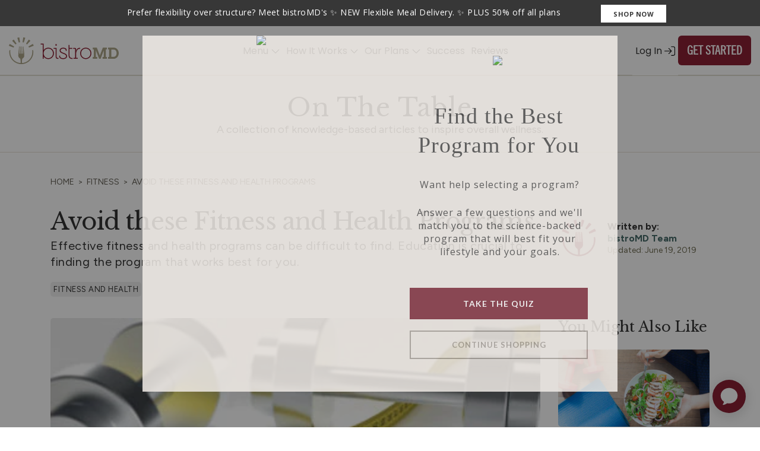

--- FILE ---
content_type: text/css
request_url: https://www.bistromd.com/cdn/shop/t/200/assets/nutritionix-min.css?v=16855869522393105561769100792
body_size: 1676
content:
/*
 ***************************************************************************************************************************************************+
 * NUTRITIONIX.com                                                                                                                                  |
 *                                                                                                                                                  |
 * This plugin allows you to create a fully customizable nutrition label                                                                            |
 *                                                                                                                                                  |
 * @authors             Leo Joseph Gajitos <leejay22@gmail.com>, Rommel Malang <genesis23rd@gmail.com> and Yurko Fedoriv <yurko.fedoriv@gmail.com>  |
 * @copyright           Copyright (c) 2017 Nutritionix.                                                                                             |
 * @license             This Nutritionix jQuery Nutrition Label is dual licensed under the MIT and GPL licenses.                                    |
 * @link                http://www.nutritionix.com                                                                                                  |
 * @github              http://github.com/nutritionix/nutrition-label                                                                               |
 * @current version     11.0.13                                                                                                                     |
 * @stable version      11.0.4                                                                                                                      |
 * @supported browser   Firefox, Chrome, IE8+                                                                                                       |
 * @description         To be able to create a FDA-style nutrition label with any nutrition data source                                             |
 *                                                                                                                                                  |
 ***************************************************************************************************************************************************+
*/
@import url(https://fonts.googleapis.com/css?family=Archivo+Black);#calcDisclaimer,.nutritionLabel{line-height:normal}.nf,.nutritionLabel{font-family:Arial,Helvetica,sans-serif}.nutritionLabel input.unitQuantityBox.ui-input-text,.uk_nf input.unitQuantityBox.ui-input-text{margin-top:0;border-radius:0;height:auto;box-sizing:content-box;-webkit-box-sizing:content-box;-moz-box-sizing:content-box}.nf,.uk_nf{box-sizing:border-box}.nutritionLabel input.unitQuantityBox.ui-shadow-inset,.uk_nf input.unitQuantityBox.ui-shadow-inset{box-shadow:none}.nutritionLabel{font-size:90%;margin-bottom:1.1em;padding:.68em;color:#333;border:2px solid #000}.naTooltip,.nf{border:1px solid #000}.nutritionLabel .title{line-height:.83em;font-size:2.7em;padding-bottom:4px;font-family:'Archivo Black';white-space:nowrap;letter-spacing:-2px}.nutritionLabel #calcDisclaimer,.nutritionLabel .dvCalorieDiet,.nutritionLabel .m{font-size:.9em}.nutritionLabel .serving{font-size:1.1em;line-height:1.28em}.nutritionLabel .name{font-size:1.1em;line-height:1.3em}.nutritionLabel .bar1,.nutritionLabel .bar2{line-height:0;font-size:1px;background:#333}.nf .nf-item-name.inline,.nutritionLabel .name.inline{padding-top:.2em}.nutritionLabel .line{border-top:1px solid #333;padding:1px 0}.nutritionLabel .line.last{border-bottom:1px solid #333}.nutritionLabel .line.indent{margin-left:15px}.nf-pr,.nutritionLabel .dv,.nutritionLabel .fr{float:right}.nutritionLabel .dv:before{content:'\0000a0'}.nutritionLabel .bar1{height:11px;margin-top:3px}.nutritionLabel .bar2{height:6px}.nutritionLabel #calcDisclaimer,.nutritionLabel .dvCalorieDiet{color:#707070}.nutritionLabel .calorieNote{padding:.6em 0 0 .7em}.nutritionLabel .star{margin-left:-7px}.nutritionLabel .tblCalorieDiet th{font-size:.7em;border-bottom:1px solid #333;text-align:left;color:#707070}.nutritionLabel .tblCalorieDiet{width:100%}.nutritionLabel .tblCalorieDiet td{padding:0;line-height:normal;font-size:.7em;color:#707070}.nf-text-right,.nutritionLabel .ar{text-align:right}.nutritionLabel .fl{float:left}.notApplicable{color:gray;font-weight:700;font-size:1.2em;cursor:default;margin-top:.2em}.naTooltip{position:absolute;display:none;padding:2px;text-align:center;height:18px;width:120px;background-color:#ffc;z-index:10000}.nf .nf-spaceAbove,.nf .nf-spaceBelow,.nf-bar2,.nutritionLabel .spaceAbove,.nutritionLabel .spaceBelow,.uk_nf .uk_nf-spaceAbove,.uk_nf .uk_nf-spaceBelow{height:10px}.nutritionLabel .setter{width:12px;padding:3px 0 0;position:absolute;left:0;top:0;z-index:100}.nutritionLabel .setter a,.uk_nf .setter a{display:block;width:9px;height:7px;font-size:1px;line-height:0}.nutritionLabel a.unitQuantityUp{padding-bottom:1px;background:url("images/up.png") left top no-repeat;z-index:9999}.nutritionLabel a.unitQuantityDown,.uk_nf a.uk_nf-unitQuantityDown{padding-top:1px;background:url("images/down.png") left bottom no-repeat;z-index:9999}.nutritionLabel input.unitQuantityBox{width:25px;height:20px;padding:2px;font-size:.9em!important;margin-left:15px;margin-bottom:0;line-height:15px}.nf input.nf-unitQuantityBox.arrowsAreHidden,.nf-item-name.no-indent,.nf-serving-unit-name.no-indent,.nf-serving-unit.no-indent,.nutritionLabel input.unitQuantityBox.arrowsAreHidden,.uk_nf input.uk_nf-modifier-field.arrowsAreHidden{margin-left:0}.nf-footnote:before,.nf-footnoteHiddenDailyValues:before{margin-left:-5px;float:left}.nutritionLabel .rel{position:relative}.nutritionLabel .servingSizeField{float:left;margin-top:.2em;margin-bottom:0;margin-right:.4em}.nutritionLabel .servingUnit{float:left;padding:0;margin-top:.3em;margin-bottom:.2em}.nutritionLabel .servingWeightGrams{padding:0 0 0 .3em;margin-top:.3em;margin-bottom:.2em}.nutritionLabel .servingSizeText,.nutritionLabel .servingUnitQuantity{padding-right:.3em;margin-top:.3em}.cf:after,.cf:before,.clear:after,.clear:before{content:" ";display:table}.cf:after,.clear:after{clear:both}.nutritionLabel .servingSizeText{display:inline-block}#calcDisclaimer.scroll,#nf-calcDisclaimer.scroll,#uk_nf-calcDisclaimer.scroll,.ingredientListDiv.scroll,.ingredientListDivHiddenDailyValues.scroll,.nf-ingredientListDiv.scroll,.nf-ingredientListDivHiddenDailyValues.scroll,.uk_nf-ingredientListDiv.scroll{overflow-y:scroll!important}.customFooter,.nf-customFooter,.nutritionLabel .ingredientListDiv,.uk_nf-customFooter{padding-top:10px}.nutritionLabel .addedPadding{padding:1px 0}.nf{padding:6px;font-size:12px;line-height:14px}.nf-line{border-top:1px solid #000;padding-top:1px;padding-bottom:1px;font-size:.94em}.nf-title,.uk_nf.uk .uk_nf-title{font-size:2.15em;line-height:1.15em;margin-top:-6px}.nf-amount-per-serving,.nf-calories,.nf-highlight,.nf-serving,.nf-servingUnitQuantity,.nf-title{font-family:'Archivo Black',sans-serif}.nf-per-container{font-size:1.15em;line-height:normal}.nf-serving{font-size:1.2em;line-height:normal}.nf-amount-per-serving{font-size:.94em}.nf-calories{font-size:2em;line-height:1em}.nf-percent-dv{font-size:.84em}.nf-indent2{margin-left:28px}.nf-indent,.uk_nf-indent{padding-left:16px}.nf-vitamin-column{font-size:.94em;padding:1px 0;border-bottom:1px solid #000}.nf-vitamin-column-last{border-bottom:0}.nf-footnote,.nf-footnoteHiddenDailyValues{padding-top:4px;margin-left:5px;font-size:.85em;line-height:1em}.nf-footnote:before{content:"*"}.nf-bar1{height:5px}.nf-bar1,.nf-bar2{background-color:#000;clear:both}.nf-ingredientListDiv,.uk_nf.uk .uk_nf-disclaimer,.uk_nf.uk .uk_nf-ingredient-statement{padding-top:8px}.nf-tblCalorieDiet{margin-top:5px;width:100%}.nf-customFooter,.nf-homeLinkPrint,.nf-tblCalorieDiet tr td,.nf-tblCalorieDiet tr th{font-size:.8em}.nf-arrow-down,.nf-arrow-up,.uk_nf-arrow-down,.uk_nf-arrow-up{width:0;height:0;border-style:solid}.nf-arrows,.uk_nf-arrows{float:left;padding:4px 5px 0 0}.nf-arrow-up,.uk_nf-arrow-up{margin-bottom:3px;border-width:0 5px 6px;border-color:transparent transparent #333}.nf-arrow-down,.uk_nf-arrow-down{margin-bottom:-2px;border-width:6px 5px 0;border-color:#333 transparent transparent}.nf-modifier-field,.nf-unitQuantityBox{width:26px;text-align:center;line-height:normal;border:1px solid #666;font-family:Arial,Helvetica,sans-serif;font-size:1em;float:left;padding:0;margin-top:3px}.nf-item-name.block,.nf-text-strong{font-family:'Archivo Black',sans-serif;font-size:1.2em}.nf-item-name,.nf-serving-unit-name{margin-left:50px;line-height:1.25em;padding-top:4px;padding-bottom:3px}div.nf-unitQuantityDown:hover,div.nf-unitQuantityUp:hover{cursor:pointer}.nf-servingUnitQuantity,.uk_nf-servingUnit{display:inline-block}.nf-arrowsAreHidden+input+.nf-item-name,.nf-item-name.nf-fixed-serving{margin-left:35px}div,span{outline:0}.nf-text-strong{line-height:1.3}.uk_nf,.uk_nf.uk .uk_nf-title{font-family:Arial,Helvetica,sans-serif}.nf-item-name.block{line-height:1;padding-top:0;padding-bottom:0;margin-left:0}.uk_nf{border:1px solid #000;padding:6px;font-size:12px;line-height:14px;text-align:left}.uk_nf table{width:100%;border-collapse:collapse;border-top:4px solid #000}.uk_nf.uk .uk_nf-title{font-weight:700;padding-top:8px;padding-bottom:6px}.uk_nf table tbody tr td,.uk_nf table tr th{border-bottom:1px solid #000;padding-top:4px;padding-bottom:4px}.uk_nf table tfoot tr td{padding-top:4px;font-size:90%;line-height:normal}.referenceIntake{padding-top:5px}.uk_nf table tr th{white-space:nowrap;padding-right:15px}.uk_nf table tr th:nth-child(3){white-space:normal}.uk_nf-item-name{font-size:18px;padding-bottom:7px;line-height:18px}.uk_nf a.uk_nf-unitQuantityUp{width:50px;height:50px;padding-bottom:1px;background:url("images/up.png") left top no-repeat;z-index:9999}.uk_nf input.uk_nf-modifier-field{text-align:center;width:25px;height:20px;padding:2px;font-size:.9em!important;margin-bottom:0;line-height:15px}.uk_nf .setter{width:12px;padding:3px 0 0;position:static;float:left}.sr-only{position:absolute;width:1px;height:1px;margin:-1px;padding:0;overflow:hidden;clip:rect(0 0 0 0);border:0}.nf div::-webkit-scrollbar,.nutritionLabel div::-webkit-scrollbar{-webkit-appearance:none;width:7px}.nf div::-webkit-scrollbar-thumb,.nutritionLabel div::-webkit-scrollbar-thumb{border-radius:4px;background-color:#c1c1c1;-webkit-box-shadow:0 0 1px rgba(255,255,255,.3)}.nf div::-webkit-scrollbar-thumb:hover,.nutritionLabel div::-webkit-scrollbar-thumb:hover{background-color:#888}.nf div::-webkit-scrollbar-track,.nutritionLabel div::-webkit-scrollbar-track{background:#e9e9e9;border:0 #fff;border-radius:4px}.nf-arrowsAreHidden+#nf-nixLabelBeforeQuantity+.nf-serving-unit-name{margin-left:33px}

--- FILE ---
content_type: text/css
request_url: https://www.bistromd.com/cdn/shop/t/200/assets/theme.scss.css?v=127145409355380811091769102221
body_size: 17669
content:
@font-face{font-family:black_jackregular;src:url(//www.bistromd.com/cdn/shop/t/200/assets/blackjack-webfont.woff2?v=30905751931670431661769100792) format("woff2"),url(//www.bistromd.com/cdn/shop/t/200/assets/blackjack-webfont.woff?v=16073249225622158351769100792) format("woff");font-weight:400;font-style:normal}@font-face{font-family:sketch_blockbold;src:url(//www.bistromd.com/cdn/shop/t/200/assets/sketch_block-webfont.woff2?v=152351318182429805361769100794) format("woff2"),url(//www.bistromd.com/cdn/shop/t/200/assets/sketch_block-webfont.woff?v=73083284543111270421769100793) format("woff");font-weight:400;font-style:normal}@font-face{font-family:MuseoSlab300Regular;src:url(//www.bistromd.com/cdn/shop/t/200/assets/museo_slab_300-webfont.woff?v=148968957353882919181769100794) format("woff");font-weight:300;font-style:normal}@font-face{font-family:MuseoSlab500Regular;src:url(//www.bistromd.com/cdn/shop/t/200/assets/museo_slab_500-webfont.woff?v=103761765401540498441769100794) format("woff");font-weight:500;font-style:normal}@font-face{font-family:MuseoSlab700Regular;src:url(//www.bistromd.com/cdn/shop/t/200/assets/museo_slab_700-webfont.woff?v=127053468234762700591769100792) format("woff");font-weight:700;font-style:normal}@font-face{font-family:bmdTradeGothicLTStdCnBold;src:url(//www.bistromd.com/cdn/shop/t/200/assets/tradegothicltstd-bdcn20-webfont.woff?v=114727107104126705841769100793) format("woff");font-weight:500;font-style:normal}@font-face{font-family:TradeG;src:url(//www.bistromd.com/cdn/shop/t/200/assets/tradegothicltstd-cn18-webfont.woff?v=171167389301134210971769100793) format("woff");font-weight:500;font-style:normal}@font-face{font-family:TradeGothicNextLTPro;src:url(//www.bistromd.com/cdn/shop/t/200/assets/TradeGothicNextLTPro.woff?v=94527954434385350431769100792) format("woff");font-weight:400;font-style:normal}@font-face{font-family:TradeGothicNextLTProBold;src:url(//www.bistromd.com/cdn/shop/t/200/assets/TradeGothicNextLTProBold.woff?v=170594583933585104561769100792) format("woff");font-weight:700;font-style:normal}@font-face{font-family:TheSeasonsBold;src:url(//www.bistromd.com/cdn/shop/t/200/assets/theseasons-bd-webfont.woff2?v=136286481899575437321769100797) format("woff2"),url(//www.bistromd.com/cdn/shop/t/200/assets/theseasons-bd-webfont.woff?v=101846602495811310571769100797) format("woff");font-weight:400;font-style:normal}@font-face{font-family:trajan;src:url(//www.bistromd.com/cdn/shop/t/200/assets/trajan.woff2?v=9514045633193314061769100794) format("woff2"),url(//www.bistromd.com/cdn/shop/t/200/assets/trajan.woff?v=111155911250831019641769100794) format("woff");font-weight:400;font-style:normal}.color-apple{color:#912f46}.color-candy{color:#8b2034}.color-zigg{color:#7fa9ae}.color-newt{color:#436867}.color-olive{color:#706d54}.color-beach{color:#e4ded2}.background-rain{background-color:#f5f4f1}.background-drink{background-color:#f0f4f5}.background-sky{background-color:#c5dee1}.background-lint{background-color:#bbbab0}.shadow-bottom{box-shadow:0 3px 15px #0003}a{color:#333}.desktop-image,.desktop-only{display:none}.mobile-image,.mobile-only{display:block}@media screen and (min-width: 768px){.desktop-image,.desktop-only{display:block}.mobile-image,.mobile-only{display:none}}#ada-button-frame{z-index:1000000!important}#ada-chat-frame{z-index:1000010!important}*{box-sizing:border-box}*:focus{outline:0}body,html{scroll-behavior:smooth}body.mobile-nav-lock{overflow:hidden}.sr-only{position:absolute;width:1px;height:1px;margin:-1px;padding:0;overflow:hidden;clip:rect(0 0 0 0);border:0}#shopify-section-header-new.lity-hidden{opacity:0;visibility:hidden}html.lity-active{height:100vh}html.lity-active body{height:100vh;overflow:hidden}html.lity-active body .lity-wrap{overflow-x:hidden;overflow-y:auto}body{-webkit-font-smoothing:antialiased;-moz-osx-font-smoothing:auto;color:#333}.container-wide{max-width:1620px}.container-narrow{max-width:1360px}.container-fluid{max-width:1140px}img{display:block;height:auto;max-width:100%}.text-wrap{white-space:normal!important}.text-nowrap{white-space:nowrap!important}.text-left{text-align:left}.text-right{text-align:right}.text-center{text-align:center}@media (min-width: 576px){.text-sm-left{text-align:left}.text-sm-right{text-align:right}.text-sm-center{text-align:center}}@media (min-width: 768px){.text-md-left{text-align:left}.text-md-right{text-align:right}.text-md-center{text-align:center}}@media (min-width: 992px){.text-lg-left{text-align:left}.text-lg-right{text-align:right}.text-lg-center{text-align:center}}@media (min-width: 1200px){.text-xl-left{text-align:left}.text-xl-right{text-align:right}.text-xl-center{text-align:center}}.visuallyhidden,.visually-hidden{border:0;clip:rect(0 0 0 0);height:1px;margin:-1px;overflow:hidden;padding:0;position:absolute;width:1px;white-space:nowrap}.italic,em{font-style:italic}strong,.bold{font-weight:700}.caps{text-transform:uppercase}h1,.h1,h2,.h2,.refresh h1,.refresh .h1,.refresh h2,.refresh .h2{font-family:TheSeasonsBold,serif;font-style:normal;font-size:2.25rem;letter-spacing:.03em;line-height:1.25}.h1-sketch{font-family:sketch_blockbold;font-style:normal;font-weight:400;font-size:2.5rem;letter-spacing:-.05em;line-height:1.15}h3,.h3{font-family:Poppins,sans-serif;font-style:normal;font-weight:500;font-size:2.625rem;line-height:1.2}h4,.h4{font-family:Poppins,sans-serif;font-style:normal;font-weight:600;font-size:2rem;letter-spacing:-.01em;line-height:1.2}h5,.h5{font-family:Poppins,sans-serif;font-style:normal;font-weight:500;font-size:2rem;letter-spacing:-.02em;line-height:1.2}h6,.h6{font-family:sketch_blockbold;font-style:normal;font-weight:400;font-size:1.625;letter-spacing:-.05em;line-height:1.2}.h7{font-family:Poppins,sans-serif;font-style:normal;font-weight:400;font-size:1.5625rem;line-height:1.2}.h8{font-family:Poppins,sans-serif;font-style:normal;font-weight:600;font-size:1.375rem;line-height:1.5}.subheader1,.product-variants .variant-option+label{font-family:Open Sans Condensed,Open Sans;font-stretch:75%;font-style:normal;font-weight:700;font-size:1.5rem;line-height:1.25}.subheader2{font-family:Libre Franklin,sans-serif;font-style:normal;font-weight:400;font-size:1rem;line-height:1.175}.hand-lg{font-family:black_jackregular;font-style:normal;font-weight:400;font-size:2rem;line-height:1.1}.hand-sm{font-family:black_jackregular;font-style:normal;font-weight:400;font-size:1.25rem;line-height:1.2}.body1,form:not(.custom-checkout form) .errors,.shopify-challenge__message,#rc_login p,.page-account form input,.page-account form select,.page-account form textarea,.page-account .order-list,.component-policy p,.page-default p{font-family:Poppins,sans-serif;font-size:1.125rem;font-weight:400;line-height:1.3625}.body1 strong,form:not(.custom-checkout form) .errors strong,.shopify-challenge__message strong,#rc_login p strong,.page-account form input strong,.page-account form select strong,.page-account form textarea strong,.page-account .order-list strong,.component-policy p strong,.page-default p strong,.body1.bold,form:not(.custom-checkout form) .bold.errors,.bold.shopify-challenge__message,#rc_login p.bold,.page-account form input.bold,.page-account form select.bold,.page-account form textarea.bold,.page-account .bold.order-list,.component-policy p.bold,.page-default p.bold{font-weight:700}.body2,.component-article p{font-family:Poppins,sans-serif;font-size:1rem;font-weight:400;line-height:1.4375}.body3{font-family:Poppins,sans-serif;font-weight:400;font-size:.8125rem;line-height:1.55}.body4{font-family:Poppins,sans-serif;font-style:normal;font-weight:400;font-size:1.125rem;line-height:1.5}.body4-reg,.blog-grid-item .blog-date{font-family:Poppins,sans-serif;font-style:normal;font-weight:500;font-size:1.125rem;line-height:1.5}.body4-bold{font-family:Poppins,sans-serif;font-style:normal;font-weight:600;font-size:1.125rem;line-height:1.5}.headline{font-family:Poppins,sans-serif;font-weight:400;font-size:1.5rem;line-height:1.5}.headline.headline-semibold{font-weight:600}.headline.headline-bold{font-weight:700}.headline.headline-italic{font-style:italic}.headline.headline-bold-italic{font-style:italic;font-weight:700}.font-default{font-family:-apple-system,BlinkMacSystemFont,Segoe UI,Roboto,Helvetica,Arial,sans-serif,"Apple Color Emoji","Segoe UI Emoji",Segoe UI Symbol,sans-serif}a{text-decoration:none}button,.button,.shopify-challenge__button{background-color:transparent;border:none}button.cta,button.shopify-challenge__button,.button.cta,.shopify-challenge__button{cursor:pointer}.cta,.shopify-challenge__button{align-items:center;background-color:#ed8b00;border-radius:6px;color:#fff;display:inline-flex;font-family:TradeG;font-style:normal;font-weight:700;font-size:1.25rem;line-height:1.1;height:50px;justify-content:center;padding:0 15px;text-transform:uppercase;transition:.25s ease-in-out}.cta:hover,.shopify-challenge__button:hover{background-color:#2e5a39;text-decoration:underline}.cta:focus,.shopify-challenge__button:focus{border:1px solid #436867;box-shadow:0 0 0 1px #436867}.cta.cta-teal,.cta-teal.shopify-challenge__button{background-color:#7fa9ae}.cta.cta-teal:hover,.cta-teal.shopify-challenge__button:hover{background-color:#ed8b00}.cta.cta-apple,.cta-apple.shopify-challenge__button{background-color:#8b2034}.cta.cta-apple:hover,.cta-apple.shopify-challenge__button:hover{background-color:#ed8b00}.cta.cta-hunter,.cta-hunter.shopify-challenge__button{background-color:#2e5a39}.cta.cta-hunter:hover,.cta-hunter.shopify-challenge__button:hover{background-color:#ed8b00}.cta.ghost,.ghost.shopify-challenge__button{background-color:#fff;border:1px solid #436867;color:#436867}.cta.ghost:hover,.ghost.shopify-challenge__button:hover{background-color:#ed8b00;border:1px solid #ed8b00;color:#fff}.cta.ghost-white,.ghost-white.shopify-challenge__button{background-color:transparent;border:1px solid white;color:#fff}.cta.ghost-white:hover,.ghost-white.shopify-challenge__button:hover{background-color:#fff;color:#436867}@media screen and (min-width: 768px){h1,.h1{font-size:2.75rem}.h1-sketch{font-size:3.5rem}h2,.h2{font-size:2.75rem}h3,.h3{font-size:2.8125rem}h4,.h4,h5,.h5{font-size:2.333rem}}.refresh p{font-family:Poppins,sans-serif;font-weight:400;line-height:1.3625}.refresh p,.refresh .body1,.refresh form:not(.custom-checkout form) .errors,form:not(.custom-checkout form) .refresh .errors,.refresh .shopify-challenge__message,.refresh #rc_login p,#rc_login .refresh p,.refresh .page-account form input,.page-account form .refresh input,.refresh .page-account form select,.page-account form .refresh select,.refresh .page-account form textarea,.page-account form .refresh textarea,.refresh .page-account .order-list,.page-account .refresh .order-list,.refresh .component-policy p,.component-policy .refresh p,.refresh .page-default p,.page-default .refresh p,.refresh .body2,.refresh .component-article p,.component-article .refresh p,.refresh .body3{letter-spacing:.06em}.refresh h1,.refresh .h1{font-size:2rem}.refresh h2,.refresh .h2{font-size:1.875rem}.refresh h2 .small,.refresh .h2 .small{display:block;font-size:.625em}.refresh h3,.refresh .h3{font-size:1.375rem}@media screen and (min-width: 375px){.refresh h1,.refresh .h1{font-size:2.25rem}}@media screen and (min-width: 480px){.refresh h2,.refresh .h2{font-size:2rem}}@media screen and (min-width: 768px){.refresh h1,.refresh .h1{font-size:2.625rem}.refresh h2,.refresh .h2{font-size:2.25rem}}@media screen and (min-width: 992px){.refresh h1,.refresh .h1{font-size:3rem}.refresh h2,.refresh .h2{font-size:2.625rem}.refresh h3,.refresh .h3{font-size:1.5rem}}@media screen and (min-width: 1200px){.refresh h1,.refresh .h1{font-size:3.5rem}}@media screen and (min-width: 1400px){.refresh h2,.refresh .h2{font-size:3rem}.refresh h3,.refresh .h3{font-size:1.75rem}.refresh p,.refresh .body2,.refresh .component-article p,.component-article .refresh p{font-size:1.25rem}}@media screen and (min-width: 1600px){.refresh h1,.refresh .h1{font-size:4rem}.refresh h3,.refresh .h3{font-size:2rem}}.pagination{text-align:center}.pagination li{display:inline;margin:0 5px}.pagination li.active{color:#000}.pagination a{color:#333}@media screen and (max-width: 767.9px){header .header-inner>.container{max-width:unset}}.mheader .mobile-nav{height:auto;opacity:1}@media screen and (min-width: 768px){.mheader .mobile-nav{display:none!important}}.mobile-nav{background:#fff;border-top:1px solid #912f46;border-bottom:1px solid #436867;box-sizing:border-box;color:#912f46;height:0;opacity:0;position:relative;transition:all .5s ease-in;width:100%;z-index:9999}.mobile-nav ul{list-style-type:none;margin:0;padding:0}.mobile-nav a{color:#912f46;display:block;font-weight:600;padding:9px 15px}.mobile-nav .mobile-parent-item>div{border-bottom:1px solid #e4ded2}.mobile-nav .has-children{align-items:center;display:flex}.mobile-nav .has-children i{transition:all .1s ease-in}.mobile-nav .has-children.expanded i{transform:rotate(-180deg)}.mobile-nav .mobile-parent-link{color:#912f46;display:block;font-weight:600;padding:9px 15px}.mobile-nav .mobile-child-link{border-bottom:1px solid #e4ded2;color:#436867;padding-left:30px}.mobile-nav .mobile-account-link a{color:#436867}form:not(.custom-checkout form) input:not(.shopify-challenge__button),form:not(.custom-checkout form) textarea{background:transparent;border:1px solid black;margin-bottom:18px;padding:9px;width:100%}form:not(.custom-checkout form) label{display:block;margin-bottom:9px}form:not(.custom-checkout form) .form-layout{display:flex;height:100%;justify-content:space-between}form:not(.custom-checkout form) .errors{color:#000;padding:18px 0}.shopify-challenge__container{min-height:400px;padding:126px 20px 99px}.checks{left:-9999px;position:fixed}.shopify-form .h8{padding:22px 0 5px;color:#436867}.shopify-form #recover-password p{margin-bottom:15px}.shopify-form form{margin-left:-.4285714286em;margin-right:-.4285714286em}.shopify-form form .field{width:100%;float:left;padding:.4285714286em;-webkit-box-sizing:border-box;box-sizing:border-box}.shopify-form form .field .field__input-wrapper{position:relative}.shopify-form form .field .field__input-wrapper label{position:absolute;top:50%;width:100%;z-index:1;margin:0;padding:0 .9166666667em;-webkit-user-select:none;-moz-user-select:none;-ms-user-select:none;user-select:none;-webkit-transform:translateY(-50%);transform:translateY(-50%);font-size:.875rem;font-weight:400;white-space:nowrap;overflow:hidden;text-overflow:ellipsis;pointer-events:none;color:#737373;-webkit-transition:all .2s ease-out;transition:all .2s ease-out}.shopify-form form .field .field__input-wrapper input{display:block;width:100%;margin:0;padding:.9285714286em .7857142857em;border:1px #d9d9d9 solid;border-radius:5px;font-size:.875rem;word-break:normal;line-height:inherit;background-clip:padding-box;background:transparent;background-color:#fff;color:#333;-webkit-appearance:none;-moz-appearance:none;appearance:none;-webkit-font-smoothing:inherit;-webkit-transition:all .2s ease-out;transition:all .2s ease-out}.shopify-form form .field .field__input-wrapper input:focus{border-color:#436867;box-shadow:0 0 0 1px #436867}.shopify-form form .field .field__input-wrapper input.invalid{border-color:#bf1333}.shopify-form form .field .field__input-wrapper input.invalid:focus{border-color:#436867}.shopify-form form .field .field__input-wrapper.filled label{top:14px;font-size:.75em}.shopify-form form .field .field__input-wrapper.filled input{padding-top:1.5em;padding-bottom:.3571428571em}.shopify-form form .field .error,.shopify-form form .field .pass-requirements{padding:10px 0;line-height:1.25}.shopify-form form .field .error{color:#bf1333}.shopify-form form .form-footer{clear:both;padding:15px .4285714286em .4285714286em;text-align:center}.shopify-form form .form-footer button{margin-bottom:15px;width:100%}.shopify-form form .form-footer button:disabled{background-color:#aba994!important;text-decoration:none!important;cursor:default!important}.shopify-form form .form-footer a{display:inline-block;padding:14px;color:#436867}.shopify-form form .form-footer a:hover{text-decoration:none}.shopify-form form div.errors{padding:15px 7px;color:#a90625}.shopify-form form div.errors a{text-decoration:underline;color:#a90625}.shopify-form form div.errors a:hover{text-decoration:none}@media screen and (min-width: 1000px){.shopify-form form .form-footer button,.shopify-form form .form-footer a{float:right;width:inherit}.shopify-form form .form-footer a{margin-right:20px}.shopify-form form .form-footer br{display:none}.shopify-form form .form-footer:after{content:"";display:block;clear:both}}table:not(.custom-checkout table){width:100%;border-collapse:collapse;border-spacing:0}table.full{width:100%;margin-bottom:1em}.table-wrap{max-width:100%;overflow:hidden}th:not(.custom-checkout th):not(.include-mini-cart th){font-weight:700}th:not(.custom-checkout th),td:not(.custom-checkout td){text-align:left;padding:9px;border:none}.component-cart{padding:54px 0}.component-cart .empty-message{margin-bottom:45px}.component-cart .single-cart-item{background-color:#f0f4f5;border-radius:5px;display:flex;flex-wrap:wrap;margin-bottom:18px;padding:18px;position:relative}.component-cart .cart-product-image{margin-right:18px;width:100px}.component-cart .cart-product{display:flex;flex-direction:column;justify-content:space-between;width:calc(100% - 118px)}.component-cart .cart-product-title-details{margin-bottom:18px}.component-cart .pdp-product-size{padding-top:5px}.component-cart .remove-from-cart{bottom:9px;position:absolute;right:18px}.component-cart .cart-price{margin-bottom:9px;margin-left:118px}.component-cart .cart-quantity{margin-left:118px;margin-right:18px;min-width:100px;width:auto}.component-cart .quantity-form{align-items:center;display:flex;justify-content:center}.component-cart .quantity-form input{border:none;box-sizing:border-box;margin:0 9px;padding:0;text-align:center;width:40px}.component-cart .quantity-form span{align-items:center;border:1px solid black;border-radius:50%;display:flex;height:20px;justify-content:center;width:20px}.component-cart .cart-total-box{background-color:#f0f4f5;border-radius:5px;padding:27px 36px}.component-cart .cart-order-summary li{display:flex;justify-content:space-between;margin-bottom:9px}.component-cart .cart-order-summary .cart-summary-number{text-align:right}.component-cart .cart-buttons button{cursor:pointer;width:100%}.component-cart .cart-buttons .update-cart{margin-bottom:18px}.component-cart .cart-title{margin-bottom:27px}.component-cart .order-summary-title{border-bottom:1px solid #333333;margin-bottom:18px;padding-bottom:18px}@media screen and (min-width: 1024px){.component-cart{padding:72px 0}.component-cart .single-cart-item{flex-wrap:unset}.component-cart .cart-product-image{margin-right:18px;width:120px}.component-cart .cart-price{margin:0 18px 0 0}.component-cart .cart-product{margin-right:18px}.component-cart .cart-product{width:calc(100% - 220px)}.component-cart .cart-product-title-details{margin-bottom:27px}.component-cart .pdp-product-size{padding-top:5px}.component-cart .remove-from-cart{bottom:auto;color:#000;position:relative;right:auto;text-decoration:underline}.component-cart .remove-from-cart span{display:block}.component-cart .remove-from-cart i{display:none}.component-cart .cart-quantity{margin-left:0}}.cart-carousel{padding:45px 0 63px}@media screen and (min-width: 1024px){.cart-carousel{padding:72px 0 99px}}.cart-carousel{overflow:hidden;padding:63px 0 0}.cart-carousel .single-carousel-item{margin:0 9px;text-align:center}.cart-carousel .product-grid-image img{display:block;max-height:100%;width:auto}.cart-carousel .product-grid-name{display:block;margin-bottom:9px}@media screen and (min-width: 1024px){.cart-carousel{padding:117px 0 99px}}.component-user{padding-bottom:36px}@media screen and (min-width: 768px){.component-user{padding-bottom:72px}}.include-mini-cart .order-summary-toggle{width:100%;padding:12px 0;color:#436867;background-color:#f5f5f5;border-bottom:1px solid #d9d9d9;cursor:pointer}.include-mini-cart .order-summary-toggle .container{-webkit-align-items:center;align-items:center}.include-mini-cart .order-summary-toggle .toggle-text{padding:0 10px;font-size:.875rem}.include-mini-cart .order-summary-toggle .toggle-text.hide{display:none}.include-mini-cart .order-summary-toggle .total-recap{-webkit-flex:1;text-align:right}.include-mini-cart .order-summary-toggle .total-recap.sale{display:none;padding:5px 0}.include-mini-cart .order-summary-toggle .total-recap.non-sale .discount-text{margin-top:3px;display:inline-block;font-size:.75rem;line-height:1.25}.include-mini-cart .order-summary-toggle .total-recap .original-price{font-size:.75rem;text-decoration:line-through;color:#737373}.include-mini-cart .order-summary-toggle .total-recap .final-price{font-size:1.125rem;font-weight:600;line-height:1;color:#333}.include-mini-cart .container.d-flex:not(.order-summary-toggle .container.d-flex){-webkit-flex-direction:column;flex-direction:column}.include-mini-cart .container.d-flex:not(.order-summary-toggle .container.d-flex) .main{order:2}.include-mini-cart .container.d-flex:not(.order-summary-toggle .container.d-flex) #customer{position:relative}.include-mini-cart .container.d-flex:not(.order-summary-toggle .container.d-flex) .order-summary{display:none;position:relative;width:200%;width:100vw;margin-left:50%;transform:translate(-50%)}.include-mini-cart .container.d-flex:not(.order-summary-toggle .container.d-flex) .order-summary:after{content:"";position:absolute;top:0;bottom:0;left:50%;width:300%;transform:translate(-50%);z-index:-1;background:#eff4f5;-webkit-box-shadow:0 -1px 0 #ddd inset;box-shadow:0 -1px #ddd inset}.include-mini-cart .container.d-flex:not(.order-summary-toggle .container.d-flex) .order-summary .product-list .line-item{padding:21px 0;-webkit-align-items:center;align-items:center}.include-mini-cart .container.d-flex:not(.order-summary-toggle .container.d-flex) .order-summary .product-list .line-item .product-thumbnail{position:relative;padding:3px}.include-mini-cart .container.d-flex:not(.order-summary-toggle .container.d-flex) .order-summary .product-list .line-item .product-thumbnail img{width:64px;border:1px solid #d9d9d9;border-radius:5px;background-color:#e3ecee}.include-mini-cart .container.d-flex:not(.order-summary-toggle .container.d-flex) .order-summary .product-list .line-item .product-thumbnail span{position:absolute;top:1px;right:8px;transform:translate(50%,-50%);width:21px;height:21px;padding:0 12.5%;font-size:.75rem;font-weight:500;line-height:1.75;border-radius:50%;color:#fff;background-color:#0000008f}.include-mini-cart .container.d-flex:not(.order-summary-toggle .container.d-flex) .order-summary .product-list .line-item>div{padding-left:14px}.include-mini-cart .container.d-flex:not(.order-summary-toggle .container.d-flex) .order-summary .product-list .line-item>div>span{display:block;font-size:.75rem;line-height:1.625}.include-mini-cart .container.d-flex:not(.order-summary-toggle .container.d-flex) .order-summary .product-list .line-item .product-name,.include-mini-cart .container.d-flex:not(.order-summary-toggle .container.d-flex) .order-summary .product-list .line-item .product-price{font-size:.875rem;font-weight:500;line-height:1.25}.include-mini-cart .container.d-flex:not(.order-summary-toggle .container.d-flex) .order-summary .product-list .line-item .product-price{-webkit-flex-grow:1;flex-grow:1;text-align:right}.include-mini-cart .container.d-flex:not(.order-summary-toggle .container.d-flex) .order-summary table{font-size:.875rem;line-height:1.25;border-top:1px solid rgba(172,172,172,.34);margin-bottom:20px}.include-mini-cart .container.d-flex:not(.order-summary-toggle .container.d-flex) .order-summary table th,.include-mini-cart .container.d-flex:not(.order-summary-toggle .container.d-flex) .order-summary table td{padding:5px 0}.include-mini-cart .container.d-flex:not(.order-summary-toggle .container.d-flex) .order-summary table thead th{padding:8px}.include-mini-cart .container.d-flex:not(.order-summary-toggle .container.d-flex) .order-summary table td{font-size:.75rem;text-align:right;white-space:nowrap}.include-mini-cart .container.d-flex:not(.order-summary-toggle .container.d-flex) .order-summary table td .price{font-size:.875rem;font-weight:500}.include-mini-cart .container.d-flex:not(.order-summary-toggle .container.d-flex) .order-summary table .discount-icon{margin-left:8px;width:18px;height:18px;vertical-align:top;fill:#436867}.include-mini-cart .container.d-flex:not(.order-summary-toggle .container.d-flex) .order-summary table .discount-code{display:block}.include-mini-cart .container.d-flex:not(.order-summary-toggle .container.d-flex) .order-summary table .discount-cell{vertical-align:middle}.include-mini-cart .container.d-flex:not(.order-summary-toggle .container.d-flex) .order-summary table .shipping-free{font-size:.875rem;font-weight:500}.include-mini-cart .container.d-flex:not(.order-summary-toggle .container.d-flex) .order-summary table .shipping-calc{display:none}.include-mini-cart .container.d-flex:not(.order-summary-toggle .container.d-flex) .order-summary table tbody>tr:last-child th,.include-mini-cart .container.d-flex:not(.order-summary-toggle .container.d-flex) .order-summary table tbody>tr:last-child td{padding-bottom:20px}.include-mini-cart .container.d-flex:not(.order-summary-toggle .container.d-flex) .order-summary table tfoot{border-top:1px solid rgba(172,172,172,.34)}.include-mini-cart .container.d-flex:not(.order-summary-toggle .container.d-flex) .order-summary table tfoot>tr:first-child th,.include-mini-cart .container.d-flex:not(.order-summary-toggle .container.d-flex) .order-summary table tfoot>tr:first-child td{padding-top:20px}.include-mini-cart .container.d-flex:not(.order-summary-toggle .container.d-flex) .order-summary table tfoot>tr:first-child th{font-size:1rem}.include-mini-cart .container.d-flex:not(.order-summary-toggle .container.d-flex) .order-summary table tfoot .recurring-total span:not(.tooltip){color:#6e6e6e}.include-mini-cart .container.d-flex:not(.order-summary-toggle .container.d-flex) .order-summary table tfoot .recurring-total .price{font-weight:400}.include-mini-cart .container.d-flex:not(.order-summary-toggle .container.d-flex) .order-summary table .total-line span{display:inline-block}.include-mini-cart .container.d-flex:not(.order-summary-toggle .container.d-flex) .order-summary table .total-line .currency{vertical-align:sub}.include-mini-cart .container.d-flex:not(.order-summary-toggle .container.d-flex) .order-summary table .total-line .currency{padding-right:5px}.include-mini-cart .container.d-flex:not(.order-summary-toggle .container.d-flex) .order-summary table .total-line .final-price{font-size:1.5rem;vertical-align:middle}.include-mini-cart .container.d-flex:not(.order-summary-toggle .container.d-flex) .tooltip-wrapper{position:relative}.include-mini-cart .container.d-flex:not(.order-summary-toggle .container.d-flex) .tooltip-wrapper button{cursor:pointer}.include-mini-cart .container.d-flex:not(.order-summary-toggle .container.d-flex) .tooltip-wrapper button svg{width:16px;height:16px;fill:#8c8c8c}.include-mini-cart .container.d-flex:not(.order-summary-toggle .container.d-flex) .tooltip-wrapper .tooltip{position:absolute;display:block;left:-30px;bottom:80%;width:180px;margin-bottom:5px;padding:.75em 1em;border-radius:4px;font-size:.75rem;line-height:1.5;text-align:center;color:#fff;z-index:200;-webkit-transition:all .3s cubic-bezier(.3,0,0,1);transition:all .3s cubic-bezier(.3,0,0,1);-webkit-transform:rotateX(20deg) scale(.8);transform:rotateX(20deg) scale(.8);-webkit-transform-origin:90% 120%;transform-origin:90% 120%;-webkit-backface-visibility:hidden;background-color:#333333e6;visibility:hidden;opacity:0}.include-mini-cart .container.d-flex:not(.order-summary-toggle .container.d-flex) .tooltip-wrapper .tooltip:after{content:"";position:absolute;top:100%;left:38px;width:0;border:6px solid transparent;border-top-color:#333333e6}.include-mini-cart .container.d-flex:not(.order-summary-toggle .container.d-flex) .tooltip-wrapper:hover .tooltip{visibility:visible;opacity:1;-webkit-transform:none;transform:none;-webkit-transform-origin:none;transform-origin:none;-webkit-backface-visibility:visible}.include-mini-cart footer{margin-top:35px;padding:1em 0;border-top:1px solid #e6e6e6}.include-mini-cart footer ul li{float:left;font-size:.75rem;margin:0 1.5em .5em 0}.include-mini-cart footer ul li a{color:#333}.include-mini-cart footer ul li a:hover{color:#436867;text-decoration:underline}.include-mini-cart div.step--loading{position:absolute;top:0;left:0;width:100%;height:100%;z-index:100;background:#fff}.include-mini-cart .step--loading:after{content:"";position:absolute;width:46px;height:46px;top:0;left:0;right:0;bottom:0;margin:auto;border:4px solid transparent;border-top-color:#436867;border-radius:50%;animation:button-loading-spinner 1s ease infinite}@media screen and (max-width: 999.9px){.include-mini-cart .container{max-width:560px}}@media screen and (min-width: 1000px){.include-mini-cart .order-summary-toggle{display:none!important}.include-mini-cart .container.d-flex:not(.order-summary-toggle .container.d-flex){display:block!important;position:relative}.include-mini-cart .container.d-flex:not(.order-summary-toggle .container.d-flex):after{content:"";display:block;clear:both}.include-mini-cart .container.d-flex:not(.order-summary-toggle .container.d-flex) .main,.include-mini-cart .container.d-flex:not(.order-summary-toggle .container.d-flex) .order-summary{min-height:100vh}.include-mini-cart .container.d-flex:not(.order-summary-toggle .container.d-flex) .main{float:left;width:62%;padding-right:4%}.include-mini-cart .container.d-flex:not(.order-summary-toggle .container.d-flex) .main .h8{padding-top:160px}.include-mini-cart .container.d-flex:not(.order-summary-toggle .container.d-flex) #customer{position:inherit}.include-mini-cart .container.d-flex:not(.order-summary-toggle .container.d-flex) .order-summary{display:block!important;float:right;width:38%;margin:0;padding:15px 0 0 2%;background-position:left top;transform:none}.include-mini-cart .container.d-flex:not(.order-summary-toggle .container.d-flex) .order-summary:after{left:0;transform:none;-webkit-box-shadow:1px 0 0 #ddd inset;box-shadow:1px 0 #ddd inset}.include-mini-cart footer{position:absolute;bottom:0;width:calc(56% - 15px)}.include-mini-cart div.step--loading{width:60%;height:35%}}.no-mini-cart .container{max-width:950px}.no-mini-cart.shopify-form h2.h8{color:#8b2034}.no-mini-cart.shopify-form h3.h8{color:inherit}.no-mini-cart .d-flex{flex-wrap:wrap}.no-mini-cart .d-flex .custom-field-col{width:100%}.no-mini-cart .d-flex .content-col{margin-bottom:35px}.no-mini-cart .d-flex .content-col p{color:#707070}.no-mini-cart.shopify-form.acct-register .form-footer{padding-top:0}.no-mini-cart footer{width:calc(100% + 40px);margin:45px 0 0 -20px;padding:15px 0 15px 20px;border-top:1px solid #e6e6e6;background-color:#fff}.no-mini-cart footer ul li{display:inline-block;font-size:.75rem;margin:0 1.5em .5em 0}.no-mini-cart footer ul li a{display:inline-block;padding:8px 0;text-decoration:underline;color:#436867}.no-mini-cart footer ul li a:hover{color:#436867}.no-mini-cart div.step--loading{position:absolute;top:0;left:0;width:100%;height:100%;z-index:100;background:#fff}.no-mini-cart .step--loading:after{content:"";position:absolute;width:46px;height:46px;top:0;left:0;right:0;bottom:0;margin:auto;border:4px solid transparent;border-top-color:#436867;border-radius:50%;animation:button-loading-spinner 1s ease infinite}@media screen and (max-width: 999.9px){.no-mini-cart .container{max-width:560px}}@media screen and (min-width: 570px){.no-mini-cart footer{width:100%;margin-left:0;padding-left:0}}@media screen and (min-width: 1000px){.no-mini-cart .d-flex{column-gap:30px}.no-mini-cart .d-flex .custom-field-col{width:50%}.no-mini-cart .d-flex .content-col{margin:0;width:calc(40% - 15px)}.no-mini-cart .d-flex .img-col{width:calc(60% - 15px)}.no-mini-cart .d-flex .img-col>div{height:100%}.no-mini-cart .d-flex .img-col>div img{height:100%;width:100%;object-fit:cover}.no-mini-cart form .d-flex{column-gap:0}.no-mini-cart.shopify-form .form-footer{margin-bottom:25px}.no-mini-cart footer{width:920px}}@media screen and (min-width: 1000px) and (min-height: 840px){.no-mini-cart footer{position:absolute;bottom:0}}@media screen and (min-width: 768px){.component-login.shopify-form:not(.include-mini-cart){padding:65px 0 75px}.component-login.shopify-form.no-mini-cart{padding:0}}.reset-password input.cta,.reset-password input.shopify-challenge__button{width:172px;align-items:center;background-color:#ed8b00;border-radius:6px;color:#fff;display:inline-flex;font-family:TradeG;font-style:normal;font-weight:700;font-size:1.25rem;line-height:1.1;height:50px;justify-content:center;padding:0 15px;text-transform:uppercase;transition:.25s ease-in-out;border:0}.reset-password input.cta:hover,.reset-password input.shopify-challenge__button:hover{background-color:#2e5a39;text-decoration:underline}.account-nav{background-color:#fff}.account-nav .manage-account-header{align-items:center;display:flex;flex-direction:row;flex-wrap:wrap;justify-content:space-between;padding:15px;transition:opacity .15s ease-in-out}.account-nav .manage-account-header svg{display:flex;margin-left:20px;transition:transform .2s ease-in-out;transform-origin:50% 50%;transform:rotate(90deg);width:24px}.account-nav .manage-account-header.expanded svg{transform:rotate(-90deg)}.account-nav .manage-account-header path{fill:#436867}.account-nav .account-nav-link{border-top:1px solid #436867;color:#333;display:block;padding:18px;text-align:center;transition:opacity .15s ease-in-out;width:100%}.account-nav ul{background-color:#fff;display:block;height:auto;left:0;overflow:hidden;padding:0;position:absolute;transition:max-height .2s ease-in-out;width:100%;z-index:3}@media screen and (min-width: 768px){.account-nav{background-color:#fff}.account-nav .account-nav-link{border-bottom:2px solid white;border-top:none;color:#333;display:block;padding:18px}.account-nav .account-nav-link.active{border-bottom:2px solid #436867}.account-nav ul{background:#fff;border-top:none;left:auto;position:relative}}.user-account-content{padding:45px 0}.user-account-content .edit-addresses-title,.user-account-content .add-address-title{margin-bottom:18px}.user-account-content select{border:1px solid #222;height:43px;max-width:100%}.user-account-content .set-default{align-items:center;display:flex;margin-bottom:27px}.user-account-content .set-default .default-checkbox{margin:0 9px 0 0;width:20px}.user-account-content .set-default .default-checkbox input{margin-bottom:0}.user-account-content .address-actions span{width:100px}.user-account-content .no-results{padding:45px 0;text-align:center}.user-account-content .no-results-title{margin-bottom:27px}.user-account-content .no-results-button{margin:0 auto 27px}@media screen and (min-width: 1024px){.user-account-content{padding:72px 0}}.account-dashboard .dashboard-hero{background-position:center;background-size:cover;color:#333;height:323px;position:relative;text-align:center}.account-dashboard .dashboard-hero .height100{height:100%}.account-dashboard .dashboard-hero .dashboard-hero-layout{align-items:center;display:flex;flex-direction:column;height:100%;justify-content:center;padding:18px}.account-dashboard .dashboard-hero .dashboard-username{margin-bottom:27px}.account-dashboard .dashboard-hero .dashboard-hero-refer-link{color:#333}.account-dashboard .dashboard-hero .manage-title{margin-bottom:18px}.account-dashboard .dashboard-hero .manage-text{margin-bottom:54px}.account-dashboard .dashboard-hero .manage-button{margin:0 auto}.account-dashboard .dashboard-hero .manage-description{margin:0 auto;max-width:40ch;padding:18px;text-align:center}.account-dashboard .dashboard-collection{background-color:#fff;padding:54px 0 63px;position:relative;text-align:center}.account-dashboard .dashboard-collection .single-featured-product .image-wrapper{display:block}.account-dashboard .dashboard-collection .single-featured-product .image-wrapper img{width:100%}.account-dashboard .dashboard-collection .single-featured-product .text-wrapper{background-color:#fff;padding:18px;text-align:center}.account-dashboard .dashboard-collection .single-featured-product .featured-product-title{margin-bottom:18px}.account-dashboard .dashboard-collection .single-featured-product .featured-product-text{margin-bottom:27px}.account-dashboard .dashboard-collection .featured-products-button{margin:0 auto}.account-dashboard .dashboard-collection .button-wrapper{display:flex;justify-content:center}.account-dashboard .dashboard-collection .collection-button{width:auto}.account-dashboard .dashboard-refer .text-wrapper{background-color:#fff;padding:45px 27px 117px;text-align:center}.account-dashboard .dashboard-refer .dashboard-refer-title,.account-dashboard .dashboard-refer .dashboard-refer-text{margin-bottom:36px}.account-dashboard .dashboard-refer .dashboard-refer-button{margin:0 auto}@media screen and (min-width: 1024px){.account-dashboard .dashboard-hero{height:523px}.account-dashboard .dashboard-hero .dashboard-hero-layout{padding:45px}.account-dashboard .dashboard-manage{margin:-80px 0 90px}.account-dashboard .dashboard-manage .manage-layout{border:1px solid white;margin-bottom:18px}.account-dashboard .dashboard-manage .text-wrapper{align-items:center;display:flex;justify-content:space-between;padding:36px 27px 36px 45px;text-align:left}.account-dashboard .dashboard-manage .text-wrapper-content{padding-right:18px}.account-dashboard .dashboard-manage .manage-text{margin-bottom:0}.account-dashboard .dashboard-manage .manage-button{margin:0}.account-dashboard .dashboard-collection .dashboard-collection-layout{padding:81px 0}.account-dashboard .dashboard-collection .button-wrapper{margin-top:27px}.account-dashboard .dashboard-refer .text-wrapper{align-items:center;display:flex;justify-content:space-between;padding:36px;text-align:left}.account-dashboard .dashboard-refer .dashboard-refer-title{margin-bottom:9px}.account-dashboard .dashboard-refer .dashboard-refer-text{margin-bottom:0}.account-dashboard .dashboard-refer .dashboard-refer-button{margin:0}}@media screen and (min-width: 1280px){.account-dashboard .dashboard-hero{height:650px}}@media screen and (max-width: 640px){.account-dashboard .dashboard-collection>.container,.account-dashboard .dashboard-manage>.container,.account-dashboard .dashboard-refer>.container{padding:0}.account-dashboard .dashboard-collection{margin-bottom:0}.account-dashboard .dashboard-collection .tns-controls button{bottom:-27px}.account-dashboard .dashboard-collection .has-buttons .tns-controls button{bottom:18px}}.component-account .addresses .add-address{margin-bottom:45px;padding:18px}.component-account .addresses .single-address{background-color:#fff;border:1px solid #E5E5E5;border-radius:20px}.component-account .addresses .single-address .address-info{margin-bottom:18px}.component-account .addresses .single-address:not(:last-child){margin-bottom:45px}.component-account .addresses .addresses-header{align-items:center;display:flex;justify-content:space-between;margin-bottom:18px}.component-account .addresses .single-address-heading{align-items:center;display:flex;justify-content:space-between;padding:18px}.component-account .addresses .single-address-details{padding:18px}.component-account .addresses .address-actions{align-items:center;display:flex}.component-account .addresses .address-actions a{display:block;margin:0 9px 9px}.component-account .addresses .single-address-heading.expanded .more{transform:rotate(180deg)}.component-account .addresses .single-address-ref{display:block}.component-account .addresses .more{align-items:center;border:2px solid #436867;border-radius:50%;display:flex;flex-direction:row;flex-wrap:wrap;height:40px;justify-content:center;margin-left:20px;min-width:40px;width:40px}.component-account .addresses .more svg path{fill:#436867}.component-account .addresses form{padding:27px 9px}.component-account .order-history-title{margin-bottom:27px}.component-account .previous-orders-title{margin-bottom:18px}.component-account .order-history .order-group{margin-bottom:54px}.component-account .order-history .order-group label{display:block;margin-bottom:9px;margin-left:9px}.component-account .order-history .single-order{background-color:#fff;border:1px solid #E5E5E5;border-radius:20px}.component-account .order-history .single-order:not(:last-child){margin-bottom:45px}.component-account .order-history .single-order-heading{padding:18px}.component-account .order-history .single-order-details{display:none;padding:18px}.component-account .order-history .single-order-heading.expanded .more{transform:rotate(180deg)}.component-account .order-history .single-order-heading.expanded .more svg path{fill:#436867}.component-account .order-history .order-details-date,.component-account .order-history .billing-heading,.component-account .order-history .order-details-info{display:block}.component-account .order-history .order-address{align-items:center;display:flex;justify-content:space-between;width:100%}.component-account .order-history .order-address span{max-width:calc(100% - 60px);width:220px}.component-account .order-history .more{align-items:center;border:2px solid #436867;border-radius:50%;display:flex;flex-direction:row;flex-wrap:wrap;height:40px;justify-content:center;margin-left:20px;min-width:40px;width:40px}.component-account .order-history .more svg path{fill:#436867}.component-account .order-history .order-top{margin-bottom:18px}.component-account .order-history .order-top,.component-account .order-history .order-bottom{align-items:flex-start;display:flex;flex-direction:row;flex-wrap:nowrap;justify-content:space-between;width:100%}.component-account .order-history .order-tracking-link{margin-bottom:1rem}.component-account .order-history .order-tracking-link a{text-decoration:underline}.component-account .order-history .single-order-summary{align-items:flex-start;background-color:#fff;border:1px solid #E5E5E5;border-radius:20px;display:flex;flex-direction:column;flex-wrap:wrap;justify-content:flex-start;padding:18px}.component-account .order-history .billing-heading{line-height:1}.component-account .order-history .billing-status{margin-bottom:27px;line-height:1;text-transform:uppercase}.component-account .order-history .single-order-billing{align-items:flex-start;display:flex;flex-direction:column;flex-wrap:wrap;justify-content:flex-start;margin-bottom:55px}.component-account .order-history .summary{align-items:center;display:flex;flex-direction:row;flex-wrap:wrap;justify-content:space-between;width:100%}.component-account .order-history .summary-line{align-items:center;display:flex;flex-direction:row;flex-wrap:wrap;font-size:1rem;justify-content:space-between;margin-bottom:5px;width:100%}.component-account .order-history .single-order-totals{width:100%}.component-account .order-history .summary-line-total{font-weight:900}.component-account .order-history .order-cancelled{color:#436867;padding:18px 27px 0}.component-account .ordered-product{align-items:flex-start;background-color:#fff;border:1px solid #E5E5E5;border-radius:20px;display:flex;flex-direction:row;flex-wrap:nowrap;justify-content:flex-start;margin-bottom:18px;padding:18px}.component-account .ordered-product-details{padding-left:18px}.component-account .ordered-product-title{color:#436867;display:block;margin:0 0 9px}.component-account .ordered-product-title a{color:#436867;display:block}.component-account .ordered-product-text{display:block;margin:0 0 12px}@media screen and (min-width: 768px){.component-account .order-history .order-status{margin-left:40px}.component-account .order-history .order-address span{margin-left:50px;max-width:none;width:auto}.component-account .order-history .single-order-summary{align-items:center;display:flex;flex-direction:row;flex-wrap:nowrap;justify-content:space-between;padding:18px 27px}.component-account .order-history .single-order-totals{width:auto}.component-account .order-history .single-order-billing{align-items:center;flex-direction:row;flex-wrap:nowrap;margin-bottom:0}.component-account .order-history .summary{width:300px}.component-account .order-history .billing-address{margin-left:40px}.component-account .order-history .billing-status{margin-bottom:0}}@media screen and (min-width: 1024px){.component-account .order-history .single-order-details{padding:27px}.component-account .order-history .single-order-heading{align-items:center;display:flex;flex-direction:row;flex-wrap:nowrap;justify-content:flex-start;padding:27px}.component-account .order-history .order-top{margin-bottom:0}.component-account .order-history .order-top,.component-account .order-history .order-bottom{align-items:center}.component-account .order-history .order-address span{margin-left:50px}}@media screen and (min-width: 1280px){.component-account .order-history .order-top,.component-account .order-history .order-bottom{align-items:center;width:auto}.component-account .order-history .order-address,.component-account .order-history .order-bottom{flex-grow:1}.component-account .order-history .order-address span{margin-left:70px}.component-account .order-history .order-status{margin-left:50px}.component-account .order-history .billing-address{margin-left:80px}}.text-link{color:#333;display:block;padding:9px 0;text-decoration:underline}#rc_login{display:none!important}@media screen and (max-width: 640px){.order-details tbody tr{border-bottom:1px solid black}.order-details tbody tr td:first-child{padding-left:10px}.order-details tbody tr td:before{content:attr(data-label);font-weight:700;margin-right:19px;text-transform:uppercase}.order-details tbody tr td{display:flex;flex-wrap:wrap;width:100%}.all-orders tbody tr{border-bottom:1px solid black}.all-orders tbody tr td:before{content:attr(data-label);font-weight:700;margin-right:19px;text-transform:uppercase}.all-orders tbody tr td{display:block;width:auto}}.page-account .account-title{color:#000;margin-bottom:9px}.page-account .no-results{text-align:center}.page-account .customer-email{color:#000}.page-account .login-box{margin-bottom:63px}.page-account .login-box-header{text-align:center}.page-account .account-button{display:block;margin:27px auto;text-decoration:none}.page-account .account-box-title{color:#000}.page-account .no-orders{margin-bottom:45px}.page-account .default_address{display:block;padding-top:4px}.page-account .address-name{margin-bottom:9px}.page-account .addresses-box,.page-account .orders-box{min-height:296px;padding:36px}.page-account #add_address{padding-top:45px}.page-account select{border-color:#000;border-radius:50px;height:58px;padding:9px}.page-account .account-footer-links{display:flex;flex-wrap:wrap;margin-bottom:45px}.page-account .account-footer-links li{margin-right:18px}.page-account .account-footer-links a{color:#000;text-decoration:underline}.page-account form select{width:100%}.page-account form .action_bottom .button,.page-account form .action_bottom .shopify-challenge__button{width:auto}.page-account .order-payment{margin-bottom:36px}.page-account .order-cancelled{margin-bottom:27px}.page-account .order-cancelled-title{margin-bottom:9x}.page-account .order-cancelled-reason{text-transform:capitalize}@media screen and (min-width: 1024px){.page-account .account-button{display:inline-block;margin:0}}@media screen and (min-width: 1024px){.page-account .no-results{text-align:left}.page-account .addresses-box,.page-account .orders-box{padding:45px 63px}.page-account .login-box-header{align-items:center;display:flex;flex-wrap:wrap;justify-content:space-between}}.icon-remove{background-image:url(//www.bistromd.com/cdn/shop/t/200/assets/icon-remove.svg?v=63542);background-size:100% auto;background-repeat:no-repeat;background-position:center;display:block;height:12px;width:12px}#shopify-section-go-cart .go-cart-item__remove{padding:10px 0;position:absolute;right:0;top:24px}#shopify-section-go-cart .go-cart-drawer__header{background-color:#000;height:auto;justify-content:space-between;padding-bottom:18px;padding-top:18px}#shopify-section-go-cart .go-cart-drawer__header h3{color:#fff;margin-bottom:0}.checkout-note{opacity:.3}@media screen and (max-width: 640px){.go-cart-item__title{margin-right:18px}}.component-hero .hero-layout{bottom:0;left:0;position:absolute;right:0;top:0}.video-wrapper{position:relative;padding-bottom:56.25%;height:0}.video-wrapper iframe{position:absolute;top:0;left:0;width:100%;height:100%}.component-video{margin-bottom:81px;position:relative}.component-video .video-play{height:100%;position:absolute;text-align:center;width:100%;z-index:2}.component-video .video-actions{align-items:center;display:flex;flex-direction:column;height:100%;justify-content:center;padding:18px}.component-video .play-button{margin-bottom:9px}.component-video .video-title{color:#fff;text-align:center}.blog-hero img{margin:0 auto}.blog-header{margin:9px auto 36px}.blog-pagination>nav{margin:15px auto 0}.blog-pagination>nav ol li,.blog-pagination>nav ul li{display:inline-block;color:#696969;font:16px Open Sans,sans-serif;line-height:22px;margin:0 10px;padding:10px;border-radius:5px;-webkit-border-radius:5px}@media (max-width: 375px){.blog-pagination>nav ol li,.blog-pagination>nav ul li{margin:0 5px;padding:5px}}.blog-pagination>nav ol li:active,.blog-pagination>nav ul li:active{box-shadow:inset 1px 1px 3px #adadad}.blog-pagination>nav ol li.disabled,.blog-pagination>nav ol li.active,.blog-pagination>nav ul li.disabled,.blog-pagination>nav ul li.active{cursor:default}.blog-pagination>nav ol li:hover,.blog-pagination>nav ul li:hover{box-shadow:0 0 2px #737373,inset 1px 1px 3px #fff}.blog-pagination>nav ol li a,.blog-pagination>nav ul li a{color:#696969;font:16px Open Sans,sans-serif;line-height:22px}.blog-grid{margin:9px auto 63px}.blog-grid h2{font-family:Libre Baskerville,serif;font-size:34px;font-style:normal;font-weight:400;line-height:150%}.blog-grid .latest-articles{margin:14px -15px}.blog-grid-item{margin-bottom:36px}.blog-grid-item .image-wrapper{margin-bottom:18px;position:relative}.blog-grid-item .image-wrapper .blog-tag a{background-color:#000;border:1px solid black;color:#fff;display:block;left:18px;padding:9px;position:absolute;top:18px}.blog-grid-item .image-wrapper .blog-tag a:hover{border:1px solid white}.blog-grid-item .image-wrapper img{height:241px;border-radius:5px;-webkit-border-radius:5px;width:100%;object-fit:cover;object-position:center}.blog-grid-item .image-wrapper img:hover{transform:scale(1.02);transition:.2s}.blog-grid-item .blog-title{word-wrap:break-word;font-family:Figtree,sans-serif;font-size:21px;font-style:normal;font-weight:400;line-height:136.5%;color:#333}.blog-grid-item .blog-title:hover{text-decoration:underline}.blog-grid-item .author{font-family:Open Sans,sans-serif;font-size:14px;font-style:normal;font-weight:400;line-height:144.5%;margin-top:8px;display:block;color:#333;text-decoration:none}.blog-grid-item .blog-date{margin-bottom:9px}.blog-grid-item .blog-date a{color:#7fa9ae}.blog-grid-item .blog-date a:hover{text-decoration:underline}.blog-featured-articles .featured-category{padding:20px 0}@media (max-width: 1199.9px){.blog-featured-articles .featured-category .container{max-width:100%}}.blog-featured-articles .featured-category h2{font-family:Libre Baskerville,serif;font-size:34px;font-style:normal;font-weight:400;line-height:150%}.blog-featured-articles .featured-category h2:hover{transform:scale(1.008);transition:.2s}.blog-featured-articles .featured-category .blog-home-articles{margin:14px 0}@media (max-width: 767px){.blog-featured-articles .featured-category .blog-home-articles .article-wrapper{overflow-x:auto;width:100%;flex-wrap:nowrap;margin:0;scroll-snap-type:x mandatory}}@media (max-width: 767px){.blog-featured-articles .featured-category .blog-home-articles .blog-item{scroll-snap-align:start}}@media (max-width: 575px){.blog-featured-articles .featured-category .blog-home-articles .blog-item{padding:0;margin-right:5px}}.blog-featured-articles .featured-category .blog-home-articles a:hover{transform:scale(1.01);transition:.2s}.blog-featured-articles .featured-category .blog-home-articles img{height:241px;border-radius:5px;-webkit-border-radius:5px;width:100%;object-fit:cover;object-position:center}.blog-featured-articles .featured-category .blog-home-articles img:hover{transform:scale(1.02);transition:.2s}@media (max-width: 991px){.blog-featured-articles .featured-category .blog-home-articles img{height:158px}}@media (max-width: 575px){.blog-featured-articles .featured-category .blog-home-articles img{height:241px}}.blog-featured-articles .featured-category .blog-home-articles .text-lg-left{padding:13px 0}.blog-featured-articles .featured-category .blog-home-articles .text-lg-left .title{word-wrap:break-word;font-family:Figtree,sans-serif;font-size:21px;font-style:normal;font-weight:400;line-height:136.5%;color:#333}.blog-featured-articles .featured-category .blog-home-articles .text-lg-left .title:hover{text-decoration:underline}.blog-featured-articles .featured-category .blog-home-articles .text-lg-left .author{color:#333;font-family:Open Sans,sans-serif;font-size:15px;font-style:normal;font-weight:400;line-height:144.5%;margin-top:8px}.template-article .page-how-plans,.component-collection .page-how-plans{background-color:#fff;box-shadow:none}.template-article .plans-main-banner .how-price-button,.component-collection .plans-main-banner .how-price-button{background-color:#fff}.template-article .plans-main-banner .plans-price-numbers:after,.component-collection .plans-main-banner .plans-price-numbers:after{border-color:transparent #fff transparent transparent}.component-article a{color:#ed8b00;text-decoration-color:#ed8b00;text-decoration:underline}.component-article ol{list-style-type:decimal}.component-article ul{list-style-type:disc}.component-article ol,.component-article ul{margin-left:18px}.component-article ol li,.component-article ul li{margin-bottom:9px}.component-article .article-header{padding-right:0}@media (max-width: 991px){.component-article .header-wrapper{flex-direction:column}}@media (max-width: 991px){.component-article .header-wrapper .col-md-9,.component-article .header-wrapper .col-md-3{-ms-flex:0 0 100%;flex:0 0 100%;max-width:100%}}@media (max-width: 834px){.component-article .content-wrapper .col-md-9{-ms-flex:0 0 70%;flex:0 0 70%;max-width:70%}}@media (max-width: 640px){.component-article .content-wrapper .col-md-9{-ms-flex:0 0 100%;flex:0 0 100%;max-width:100%}}@media (max-width: 834px){.component-article .content-wrapper .col-md-3{-ms-flex:0 0 30%;flex:0 0 30%;max-width:30%}}@media (max-width: 640px){.component-article .content-wrapper .col-md-3{-ms-flex:0 0 100%;flex:0 0 100%;max-width:100%}}@media (max-width: 640px){.component-article .content-wrapper .col-md-3 .related-articles .image-wrapper{height:auto}}.component-article .article-excerpt{color:#333;font-family:Figtree,sans-serif;font-size:20px;font-style:normal;font-weight:400;line-height:138%;margin-bottom:20px}.component-article .meta-tag-list{list-style-type:none;margin-left:0;margin-bottom:27px;gap:10px}@media (max-width: 991px){.component-article .meta-tag-list{margin-bottom:0}}.component-article .meta-tag-list li{padding:5px;text-transform:uppercase;border-radius:5px;-webkit-border-radius:5px;-moz-border-radius:5px;background:#c6c6c647}.component-article .meta-tag-list li:hover{transform:scale(1.04);transition:.2s}.component-article .meta-tag-list li a{color:#333;font-family:Figtree,sans-serif;font-size:13px;font-style:normal;font-weight:400;line-height:normal;letter-spacing:.52px;text-decoration:none;display:block;width:100%}.component-article .article-body h2{color:#436867;font-family:Libre Baskerville,sans-serif;font-size:24px;font-style:normal;font-weight:400;line-height:158%}.component-article .article-body p{color:#333;text-align:justify;font-family:Figtree,sans-serif;font-size:18px;font-style:normal;font-weight:400;line-height:158%;padding-bottom:25px}.component-article .article-body strong{font-family:Figtree,sans-serif;font-weight:700}.component-article .article-author{display:flex;justify-content:center;align-items:center;height:110px;padding-right:20px}@media (max-width: 991px){.component-article .article-author{justify-content:flex-start;margin-bottom:10px}}.component-article .article-author .article-meta{color:#333;font-family:Figtree,sans-serif;font-size:16px;font-style:normal;font-weight:700;line-height:126%}.component-article .article-author .article-meta a{color:#436867;text-decoration:none}.component-article .article-author .article-meta a:hover{text-decoration:underline}.component-article .article-author .article-meta .date{color:#706d54;font-family:Figtree,sans-serif;font-size:14px;font-style:normal;font-weight:400;line-height:136.5%}.component-article .article-author .author-image{border-radius:50%;max-width:70px;max-height:70px;margin-right:13px}.component-article .article-image img{width:100%;display:block;margin:0 auto 45px;border-radius:5px;-webkit-border-radius:5px;-moz-border-radius:5px;height:auto}.component-article .article-title{color:#333;font-family:Libre Baskerville,sans-serif;font-size:40px;font-style:normal;font-weight:400;line-height:138%}.component-article .date{color:#706d54;font-family:Figtree,sans-serif;font-size:14px;font-style:normal;font-weight:400;line-height:136.5%}.component-article .article-sidebar h4{color:#333;text-align:left;font-family:Libre Baskerville,sans-serif;font-size:24px;font-style:normal;font-weight:400;line-height:normal;margin-bottom:24px}.component-article .article-sidebar .quiz-callout img{margin:0 auto}.component-article .article-sidebar .blog-item{padding:0;margin-bottom:25px}.component-article .article-sidebar .blog-item a{text-decoration:none}.component-article .article-sidebar .blog-item a:hover{text-decoration:underline;text-decoration-color:#333}.component-article .article-sidebar .blog-item .image-wrapper{height:130px;margin-bottom:15px}.component-article .article-sidebar .blog-item img{border-radius:5px;-webkit-border-radius:5px;-moz-border-radius:5px;height:100%;object-fit:cover;object-position:center;width:100%}.component-article .article-sidebar .blog-item img:hover{transform:scale(1.03);transition:.2s}.component-article .article-sidebar .blog-item .title{color:#333;font-family:Libre Baskerville,sans-serif;font-size:18px;font-style:normal;font-weight:400;line-height:138%;text-decoration:none}.component-article .article-sidebar .offer{border-radius:5px;-webkit-border-radius:5px;-moz-border-radius:5px;background:#ecf2f3;padding:32px 12px;text-align:center;margin-top:40px}.component-article .article-sidebar .offer .d-flex{width:100%}.component-article .article-sidebar .offer .intro{color:#21484d;font-family:Figtree,sans-serif;font-size:22px;font-style:normal;font-weight:400;line-height:133.5%;margin-bottom:24px}.component-article .article-sidebar .offer .percent_off{color:#19393d;font-family:Figtree,sans-serif;font-size:56px;font-style:normal;font-weight:700;line-height:102%}.component-article .article-sidebar .offer .plus{color:#19393d;font-family:Figtree,sans-serif;font-size:40px;font-style:normal;font-weight:700;line-height:102%}.component-article .article-sidebar .offer .shipping{color:#19393d;font-family:Figtree,sans-serif;font-size:48px;font-style:normal;font-weight:700;line-height:102%;margin-bottom:14px}.component-article .article-sidebar .offer .week{color:#21484d;font-family:Figtree,sans-serif;font-size:22px;font-style:normal;font-weight:400;line-height:133.5%;margin-bottom:21px}.component-article .article-sidebar .offer .cta,.component-article .article-sidebar .offer .shopify-challenge__button{width:200px;color:#fff;text-decoration:none}.component-article .article-sidebar .offer .cta:hover,.component-article .article-sidebar .offer .shopify-challenge__button:hover{text-decoration:none}.component-article .blog-article-sources{margin:50px 0}.component-article .blog-article-sources h4{color:#333;font-family:Figtree,sans-serif;font-size:24px;font-style:normal;font-weight:700;line-height:normal;margin-bottom:20px}.component-article .blog-article-sources .sources .cta,.component-article .blog-article-sources .sources .shopify-challenge__button{background:#7fa9ae}.component-article .blog-article-sources .sources .cta:hover,.component-article .blog-article-sources .sources .shopify-challenge__button:hover{transform:scale(1.02);transition:.2s}.component-article .blog-article-sources .references{margin:25px 0}@media screen and (min-width: 1024px){.component-article .article-sidebar{max-width:100%;margin:0 auto}}.article-faq{padding:36px 0}.article-faq .faq-breadcrumbs{margin-bottom:36px}.article-faq .article-title{font-family:MuseoSlab700Regular;color:#912f46;margin-bottom:9px}.article-faq .article-author{background-color:#912f46;border-radius:5px;color:#fff;display:inline-block;margin-bottom:27px;padding:3px 7px;height:auto}.article-faq .article-body{margin-top:18px}.article-faq .related-articles-list{display:flex;justify-content:center;flex-wrap:wrap;list-style:none;margin:18px auto;list-style-type:none}.article-faq .related-articles-list li{border:1px solid #7fa9ae;padding:27px;display:flex;justify-content:center;align-items:center;margin:9px auto;text-align:center;width:100%}.article-faq .related-articles-list li a{text-decoration:none;font-style:normal;font-weight:400;font-size:.925rem;line-height:1.35;font-family:Poppins,sans-serif;color:#325d63}.article-faq .related-articles-list li a:hover{text-decoration:underline}.article-faq .sidebar-title{color:#2e5a39;max-width:13ch;margin:0 auto 27px;text-align:center}.article-faq .match-article{list-style-type:none;margin-left:0}.article-faq .match-article li{border-bottom:1px solid #2e5a39;margin-bottom:27px;padding-bottom:27px}.article-faq .match-article li:last-child{border:none}.article-faq .match-article a{display:block;color:#2e5a39;font-weight:600;text-decoration:none;text-align:center}.article-faq .match-article a:hover{text-decoration:underline}.article-faq .faq-content,.article-faq .related-articles{margin-bottom:63px}.article-faq .faq-content ul,.article-faq .faq-content ol,.article-faq .related-articles ul,.article-faq .related-articles ol{margin-bottom:36px}.article-faq .faq-content ul li ul,.article-faq .faq-content ol li ol,.article-faq .related-articles ul li ul,.article-faq .related-articles ol li ol{margin-bottom:unset}.article-faq .faq-content p+ul,.article-faq .faq-content p+ol,.article-faq .related-articles p+ul,.article-faq .related-articles p+ol{margin-top:-18px}.article-faq .faq-content p.caption,.article-faq .related-articles p.caption{color:#7fa9ae;margin-top:-18px;font-size:1rem}.article-faq .contact-title{margin-bottom:36px}.article-faq .button-container{display:flex;justify-content:center;width:100%}.article-faq .faq-contact-button{color:#fff;text-decoration:none}@media screen and (min-width: 768px){.article-faq .faq-breadcrumbs{margin-bottom:45px}.article-faq .related-articles-list{flex-wrap:nowrap;margin:36px auto}.article-faq .related-articles-list li{margin:0 30px;max-width:32%;width:32%}.article-faq .related-articles-list li:first-of-type,.article-faq .related-articles-list li:last-of-type{margin:0}}@media screen and (min-width: 1024px){.article-faq{padding:63px 0}}.component-policy{padding:36px 0}.component-policy p{margin-bottom:18px;font-size:1rem}.component-policy a{color:#436867;text-decoration:underline}.component-policy ol{list-style-type:decimal}.component-policy ul{list-style-type:disc}.component-policy ol,.component-policy ul{margin-left:18px}.component-policy ol li,.component-policy ul li{margin-bottom:9px}.component-policy .policy-title{color:#912f46;margin-bottom:27px;font-family:MuseoSlab300Regular}.component-policy h3{color:#7fa9ae;font-size:1.375rem;font-family:TradeG;font-weight:900;margin:18px 0 10px}@media screen and (min-width: 1024px){.component-policy{padding:63px 0}}.capture-recently-viewed{display:none}.component-faq .question{clear:both}.component-faq .question-heading{align-items:center;display:flex;justify-content:space-between}.component-faq .question-heading.expanded .more{transform:rotate(180deg)}.page-faq{padding:36px 0}.page-faq .faq-categories{margin-bottom:45px}.page-faq .faq-categories a{align-items:center;color:#436867;display:-webkit-flex;display:flex;flex-direction:column;justify-content:center;padding:40px 20px}.page-faq .faq-categories a:hover{text-decoration:underline}.page-faq .faq-categories a img{width:auto;max-height:71px}.page-faq .category-col{margin-bottom:8px}.page-faq .single-category{background-color:#f0f4f5;height:100%;margin:0 4px}.page-faq .single-category:hover{background-color:#faf9f7}.page-faq .button-container{display:flex;justify-content:center}.page-faq .cta,.page-faq .shopify-challenge__button{align-items:center;color:#436867;display:-webkit-flex;display:flex;flex-direction:column;justify-content:center;height:100%;height:50px;padding:0 15px}.page-faq .cta:hover,.page-faq .shopify-challenge__button:hover{text-decoration:underline}.page-faq .cta img,.page-faq .shopify-challenge__button img{width:auto;max-height:71px}.page-faq .single-cat-title{display:-webkit-flex;display:flex;-webkit-align-items:center;align-items:center;color:#2e5a39;padding-top:9px;-webkit-flex-grow:1;flex-grow:1}.page-faq .single-cat-title h4{font-weight:600}.page-faq .top-articles{margin-bottom:63px}.page-faq .top-col .single-top{border-bottom:1px solid #2e5a39;height:100%;padding:4px 0}.page-faq .top-col:last-child .single-top{border:none}@media screen and (min-width: 768px){.page-faq .top-col:nth-last-child(-n+2) .single-top{border:none}}@media screen and (min-width: 992px){.page-faq .top-col:nth-last-child(-n+3) .single-top{border:none}}.page-faq .single-top-title{font-weight:700}.page-faq .more-help{padding:36px 0 63px}.page-faq .help-content{background-color:#c5dee14d;padding:9px}.page-faq .help-community{margin-bottom:63px}.page-faq .help-title{color:#21484d;font-weight:600;margin-bottom:45px;text-align:center}.page-faq .contact-us-sub-wrapper{background-color:#c5dee1;margin-bottom:9px;padding:27px}.page-faq .phone-number{margin-bottom:9px}.page-faq .contact-us-sub-title{color:#21484d;font-weight:300;margin-bottom:18px}.page-faq .dietician-title{margin-bottom:9px}.page-faq .contact-email,.page-faq .dietician-email{font-weight:700}.page-faq .contact-email{margin-bottom:18px}.page-faq .community-contact{color:#fff}@media screen and (min-width: 1024px){.page-faq{padding:5px 0 0}}.blog-faq{padding:27px 0 63px}.blog-faq .current-tag{font-family:Open Sans,sans-serif;font-weight:400;color:#464646;margin-bottom:45px}.blog-faq h2.current-tag{font-size:20pt;text-align:center}.blog-faq .btn{text-transform:uppercase;color:#464646;font-family:bmdTradeGothicLTStdCnBold;padding:6px;border:1px solid #464646;border-radius:6px;-webkit-border-radius:6px}.blog-faq .single-faq-item.featured a:before{background-image:url(//www.bistromd.com/cdn/shop/t/200/assets/star.webp?v=75192238396591679291769100791);content:"";height:15px;left:15px;position:absolute;top:calc(50% - 9px);width:15px}.blog-faq .faq-item-link{border:1px solid #7fa9ae;border-radius:5px;color:#436867;display:block;margin-bottom:18px;padding:18px 45px;position:relative}.blog-faq .faq-item-link:hover{text-decoration:underline}.blog-faq .faqs .h1,.blog-faq .faqs .body1,.blog-faq .faqs form:not(.custom-checkout form) .errors,form:not(.custom-checkout form) .blog-faq .faqs .errors,.blog-faq .faqs .shopify-challenge__message,.blog-faq .faqs #rc_login p,#rc_login .blog-faq .faqs p,.blog-faq .faqs .page-account form input,.page-account form .blog-faq .faqs input,.blog-faq .faqs .page-account form select,.page-account form .blog-faq .faqs select,.blog-faq .faqs .page-account form textarea,.page-account form .blog-faq .faqs textarea,.blog-faq .faqs .page-account .order-list,.page-account .blog-faq .faqs .order-list,.blog-faq .faqs .component-policy p,.component-policy .blog-faq .faqs p,.blog-faq .faqs .page-default p,.page-default .blog-faq .faqs p{text-align:left}.blog-faq .faqs .h1{color:#19393d;font-family:Poppins,sans-serif;font-size:20px;font-style:normal;font-weight:400;line-height:normal}@media (max-width: 480px){.blog-faq .faqs .h1{padding-right:20px}}.blog-faq .faqs .body1,.blog-faq .faqs form:not(.custom-checkout form) .errors,form:not(.custom-checkout form) .blog-faq .faqs .errors,.blog-faq .faqs .shopify-challenge__message,.blog-faq .faqs #rc_login p,#rc_login .blog-faq .faqs p,.blog-faq .faqs .page-account form input,.page-account form .blog-faq .faqs input,.blog-faq .faqs .page-account form select,.page-account form .blog-faq .faqs select,.blog-faq .faqs .page-account form textarea,.page-account form .blog-faq .faqs textarea,.blog-faq .faqs .page-account .order-list,.page-account .blog-faq .faqs .order-list,.blog-faq .faqs .component-policy p,.component-policy .blog-faq .faqs p,.blog-faq .faqs .page-default p,.page-default .blog-faq .faqs p{font-family:Poppins,sans-serif;font-size:16px;font-style:normal;font-weight:400;line-height:normal}.blog-faq .faqs .item{border-bottom:1px solid rgba(112,109,84,.22);position:relative;padding:0;cursor:pointer}.blog-faq .faqs .content{display:none;margin-bottom:30px;font-family:Poppins,sans-serif;font-size:16px;font-style:normal;font-weight:400;line-height:normal}.blog-faq .faqs .content p{font-size:1rem;margin:10px 0}.blog-faq .faqs .content ul{margin:10px 0 10px 20px;list-style:disc}.blog-faq .faqs .content ol{margin:10px 0 10px 20px;list-style:decimal}.blog-faq .faqs .content li{margin:5px 0}.blog-faq .faqs .content a{text-decoration:underline}.blog-faq .faqs .head{padding:25px 0}.blog-faq .faqs .arrow{color:#19393d;font-size:20px;line-height:22px;transition:.25s ease}.blog-faq .faqs .arrow-animate{transform:rotate(-180deg)}.blog-faq .blog-faq-contact{padding:81px 0}.blog-faq .blog-faq-contact-title{margin-bottom:45px;color:#21484d;font-weight:700;text-align:center}@media screen and (min-width: 1024px){.blog-faq{padding:36px 0 63px}}.blog-faq .page-faq{padding:50px 0}.blog-faq .page-faq .container{padding-left:0;padding-right:0}.faq-breadcrumbs ol{list-style-type:none;margin-bottom:27px;margin-left:-9px}@media screen and (min-width: 1024px){.faq-breadcrumbs ol{margin-bottom:36px}}.faq-breadcrumbs li{display:inline;margin-right:9px;padding-left:9px}.faq-breadcrumbs a{color:#333;text-decoration:none}.faq-search{padding:36px 0 42px}.faq-search .faq-search-layout{display:block;background-color:#ffffffc9;padding:36px;width:100%}.faq-search .faq-search-title{color:#436867;font-size:2rem;margin-bottom:18px;text-align:center}.faq-search .form-layout{align-items:center;background-color:#fff;border-radius:5px;border:1px solid #B7B09C}.faq-search .form-layout .cta,.faq-search .form-layout .shopify-challenge__button{background-color:transparent;color:#928c78}.faq-search input{border:none!important;margin-bottom:0!important}.faq-search button{border-radius:0 6px 6px 0}.faq-search button:hover{text-decoration:none}.search-close{color:#000;font-size:2rem;position:absolute;right:27px;top:27px}.search-form .form-layout,.search-page-form .form-layout{align-items:center;display:flex;justify-content:space-between}.search-form input,.search-page-form input{height:47px;margin-bottom:0;width:calc(100% - 50px)}.search-form button,.search-page-form button{height:47px;min-width:50px;padding:9px;width:50px}.search-page-form{margin-top:27px}.search-page-form .form-layout{align-items:center;border-radius:12px;border:1px solid #333333;display:flex;justify-content:space-between;margin-bottom:36px}.search-page-form input{border:none;height:47px;margin-bottom:0;padding-left:27px;width:calc(100% - 60px)}.search-page-form button{border-radius:0 12px 12px 0;height:auto;margin-left:10px;max-height:100%;min-width:1px;padding:12px 30px;width:auto}.icon-search-form{background-image:url(//www.bistromd.com/cdn/shop/t/200/assets/icon-search.svg?v=58338914623906627741769100793);background-size:100% auto;background-repeat:no-repeat;background-position:center;display:block;height:25px;width:25px}.component-search{padding:63px 0}.component-search h1{margin-bottom:25px}.component-search #searchresults ul li{margin-bottom:27px}.component-search #searchresults ul .result-title a{display:inline-block;padding:10px 0;line-height:1.35;color:#8b2034;text-decoration:underline}.component-search #searchresults ul .result-title a:hover{text-decoration:none}.qty-wrap{align-items:center;border:1px solid black;display:flex;justify-content:space-between;margin-right:9px;padding:9px 18px;width:135px}.qty-wrap label{margin:0 9px 0 0}.qty-wrap input{border:none;margin:0;padding:0;text-align:center;width:30px}.qty-wrap .quantity-form{align-items:center;display:flex;justify-content:center}#shopify-section-header-new{position:-webkit-sticky;position:sticky;top:-1px;z-index:999999}#shopify-section-header-new header{position:relative;padding:5px 0;background-color:#fff;border-bottom:1.5px solid #deddd0}#shopify-section-header-new header .container-wide,#shopify-section-header-new header .container-wide>div:last-child{justify-content:space-between;align-items:center;gap:20px;min-width:60px}#shopify-section-header-new header .mobile-nav-toggle{border-radius:5px;display:block;position:relative;margin-left:-10px;padding:0;width:60px;height:60px;font-size:0;background-color:transparent;text-indent:-9999px;-webkit-appearance:none;appearance:none;box-shadow:none;border-radius:none;border:none;cursor:pointer;transition:background .2s}#shopify-section-header-new header .mobile-nav-toggle:focus{outline:none}#shopify-section-header-new header .mobile-nav-toggle span{display:block;position:absolute;top:50%;left:50%;width:45%;transform:translate(-50%);height:2px;border-radius:2px;background:#333;transition:background 0s .2s}#shopify-section-header-new header .mobile-nav-toggle span:before,#shopify-section-header-new header .mobile-nav-toggle span:after{position:absolute;display:block;width:100%;height:2px;border-radius:2px;background-color:#333;content:"";transition-duration:.2s,.2s;transition-delay:.2s,0s}#shopify-section-header-new header .mobile-nav-toggle span:before{top:-10px;transition-property:top,transform}#shopify-section-header-new header .mobile-nav-toggle span:after{bottom:-10px;transition-property:bottom,transform}#shopify-section-header-new header .main-nav,#shopify-section-header-new header .account-nav{font-family:Poppins,sans-serif}#shopify-section-header-new header .main-nav>ul>li,#shopify-section-header-new header .account-nav{position:relative}#shopify-section-header-new header .main-nav>ul>li>ul>li a,#shopify-section-header-new header .account-nav>ul>li a{padding:0 25px}#shopify-section-header-new header .main-nav li a,#shopify-section-header-new header .account-nav a{display:inline-block;line-height:2}#shopify-section-header-new header .main-nav li a span,#shopify-section-header-new header .main-nav li a svg,#shopify-section-header-new header .account-nav a span,#shopify-section-header-new header .account-nav a svg{display:inline-block;vertical-align:middle}#shopify-section-header-new header .main-nav li a svg,#shopify-section-header-new header .account-nav a svg{height:1.125rem;transition:all .3s}#shopify-section-header-new header .logo{width:170px;position:relative}#shopify-section-header-new header .logo:after{content:"";position:absolute;bottom:-8px;left:0;width:100%;height:2px;opacity:0;background-color:#8b2034;-webkit-transition:opacity .3s ease;-moz-transition:opacity .3s ease;-o-transition:opacity .3s ease;transition:opacity .3s ease}#shopify-section-header-new header .logo svg{width:100%;height:auto}#shopify-section-header-new header .logo:hover:after{opacity:1}@media screen and (max-width: 991.9px){#shopify-section-header-new header .main-nav{visibility:hidden;opacity:0;position:absolute;top:100%;left:0;width:100%;height:calc(100vh - 70px);overflow:auto;padding:25px;background-color:#fbf9f4;border-top:1.5px solid #deddd0;-webkit-transition:opacity .3s ease,visibility 0s .3s;-moz-transition:opacity .3s ease,visibility 0s .3s;-o-transition:opacity .3s ease,visibility 0s .3s;transition:opacity .3s ease,visibility 0s .3s}#shopify-section-header-new header .main-nav>ul{margin-left:-50%;padding-bottom:70px;-webkit-transition:margin-left .3s ease;-moz-transition:margin-left .3s ease;-o-transition:margin-left .3s ease;transition:margin-left .3s ease}#shopify-section-header-new header .main-nav>ul>li{margin:12px 0}#shopify-section-header-new header .main-nav>ul>li a{padding-right:25px}#shopify-section-header-new header .main-nav>ul>li a.active svg{transform:rotate(180deg)}#shopify-section-header-new header .main-nav>ul>li a[href="javascript:void(0)"].active,#shopify-section-header-new header .main-nav>ul>li a:not([href="javascript:void(0)"]):hover{color:#8b2034}#shopify-section-header-new header .main-nav>ul>li>ul{display:none}#shopify-section-header-new header .main-nav>ul>li>ul>li{margin:6px 0}#shopify-section-header-new header .main-nav.suspend-animation{-webkit-transition:all 0s;-moz-transition:all 0s;-o-transition:all 0s;transition:all 0s}#shopify-section-header-new header .container.active .mobile-nav-toggle span{background:none}#shopify-section-header-new header .container.active .mobile-nav-toggle span:before,#shopify-section-header-new header .container.active .mobile-nav-toggle span:after{transition-delay:0s,.2s}#shopify-section-header-new header .container.active .mobile-nav-toggle span:before{top:0;transform:rotate(45deg)}#shopify-section-header-new header .container.active .mobile-nav-toggle span:after{bottom:0;transform:rotate(-45deg)}#shopify-section-header-new header .container.active .main-nav{visibility:visible;opacity:1;-webkit-transition:opacity .3s ease;-moz-transition:opacity .3s ease;-o-transition:opacity .3s ease;transition:opacity .3s ease}#shopify-section-header-new header .container.active .main-nav>ul{margin-left:0}#shopify-section-header-new header .cta,#shopify-section-header-new header .shopify-challenge__button{width:70px;height:60px;margin-right:-5px;padding:16px;text-align:center;color:#333;background-color:transparent}}@media screen and (max-width: 559.9px){#shopify-section-header-new header .cta,#shopify-section-header-new header .shopify-challenge__button{width:60px;padding:16px;font-size:1.125rem}}@media screen and (min-width: 992px){#shopify-section-header-new header{padding:0}#shopify-section-header-new header .main-nav>ul{gap:10px}#shopify-section-header-new header .main-nav a,#shopify-section-header-new header .account-nav a{-webkit-transition:color .3s ease;-moz-transition:color .3s ease;-o-transition:color .3s ease;transition:color .3s ease}#shopify-section-header-new header .main-nav>ul>li,#shopify-section-header-new header .account-nav{position:relative}#shopify-section-header-new header .main-nav>ul>li>a,#shopify-section-header-new header .account-nav>a{padding:25px 5px}#shopify-section-header-new header .main-nav>ul>li>ul,#shopify-section-header-new header .account-nav>ul{display:block!important;position:absolute;top:100%;left:-15px;width:fit-content;min-width:120px;visibility:hidden;opacity:0;padding-bottom:15px;background-color:#fff;border:1.5px solid #deddd0;border-top:none;-webkit-transition:opacity .3s ease,visibility 0s ease .3s;-moz-transition:opacity .3s ease,visibility 0s ease .3s;-o-transition:opacity .3s ease,visibility 0s ease .3s;transition:opacity .3s ease,visibility 0s ease .3s}#shopify-section-header-new header .main-nav>ul>li>ul>li a,#shopify-section-header-new header .account-nav>ul>li a{width:100%;padding:3px 25px;white-space:nowrap}#shopify-section-header-new header .main-nav>ul>li:hover a svg:not(.acct-icon),#shopify-section-header-new header .account-nav:hover a svg:not(.acct-icon){transform:rotate(180deg)}#shopify-section-header-new header .main-nav>ul>li:hover>ul,#shopify-section-header-new header .account-nav:hover>ul{visibility:visible;opacity:1;-webkit-transition:opacity .3s ease;-moz-transition:opacity .3s ease;-o-transition:opacity .3s ease;transition:opacity .3s ease}#shopify-section-header-new header .main-nav li a span,#shopify-section-header-new header .account-nav a span{position:relative}#shopify-section-header-new header .main-nav li a span:after,#shopify-section-header-new header .account-nav a span:after{content:"";position:absolute;bottom:0;left:0;width:100%;height:2px;opacity:0;background-color:#8b2034;-webkit-transition:opacity .3s ease;-moz-transition:opacity .3s ease;-o-transition:opacity .3s ease;transition:opacity .3s ease}#shopify-section-header-new header .main-nav li:hover>a,#shopify-section-header-new header .main-nav li li:hover>a,#shopify-section-header-new header .account-nav:hover>a,#shopify-section-header-new header .account-nav li:hover>a{color:#8b2034}#shopify-section-header-new header .main-nav li:hover>a span:after,#shopify-section-header-new header .main-nav li li:hover>a span:after,#shopify-section-header-new header .account-nav:hover>a span:after,#shopify-section-header-new header .account-nav li:hover>a span:after{opacity:1}#shopify-section-header-new header .cta,#shopify-section-header-new header .shopify-challenge__button{gap:6px}#shopify-section-header-new header .cta svg,#shopify-section-header-new header .shopify-challenge__button svg{width:20px}}@media screen and (min-width: 1200px){#shopify-section-header-new header .container-wide,#shopify-section-header-new header .container-wide>div:last-child{gap:25px}#shopify-section-header-new header .logo{width:185px}#shopify-section-header-new header .main-nav>ul{gap:15px}}@media screen and (min-width: 1400px){#shopify-section-header-new header .logo{width:200px}}#shopify-section-header-checkout-ext header{padding:21px 0;border-bottom:1px solid #dedede}#shopify-section-header-checkout-ext-br header{padding:21px 6px;border-bottom:1.5px solid #dedede}#shopify-section-header-checkout-ext-br header .container{max-width:950px;flex-wrap:wrap;align-items:center}#shopify-section-header-checkout-ext-br header a{display:inline-block}#shopify-section-header-checkout-ext-br header ol{margin-top:18px;flex-wrap:wrap;row-gap:8px;column-gap:9px}#shopify-section-header-checkout-ext-br header ol li{align-items:center;column-gap:9px;font-size:.875rem;line-height:1.5;font-family:-apple-system,BlinkMacSystemFont,Segoe UI,Roboto,Helvetica,Arial,sans-serif,"Apple Color Emoji","Segoe UI Emoji",Segoe UI Symbol;color:#707070}#shopify-section-header-checkout-ext-br header ol li a{text-decoration:underline;color:#436867}#shopify-section-header-checkout-ext-br header ol li a:hover{color:#324f4e}#shopify-section-header-checkout-ext-br header ol li svg{fill:none;stroke:#707070;height:.875rem}#shopify-section-header-checkout-ext-br header ol li .active-step{font-weight:600;color:#000}@media screen and (min-width: 576px) and (max-width: 999.9px){#shopify-section-header-checkout-ext-br header .container{max-width:560px}}@media screen and (min-width: 1000px){#shopify-section-header-checkout-ext-br header{padding:15px 0 12px}#shopify-section-header-checkout-ext-br header ol{margin:0 0 0 50px}}@media screen and (max-width: 767.9px){#shopify-section-header-checkout .container{padding:0}#shopify-section-header-checkout .logo a{max-width:50%}}.support-nav{background-color:#f5f4f1}.support-nav ul{display:flex;justify-content:flex-end;margin-right:-9px}.support-nav a{color:#436867;display:block;font-family:Arial;font-weight:700;font-size:.8125rem;line-height:1.375;padding:4px 8px;text-transform:uppercase}.support-nav a:hover{text-decoration:underline;color:#21484d}.shop-cart-wrapper{display:flex;justify-content:flex-end}.shop-cart-button{align-items:center;background-color:#ed8b00;color:#fff;border-radius:6px;display:flex;font-family:bmdTradeGothicLTStdCnBold;height:62px;justify-content:center;padding:0;width:62px;transition:.25s ease-in-out}.shop-cart-button:hover{background-color:#7fa9ae;text-decoration:underline}.shop-cart-button .cart-icon{margin-top:4px}.shop-cart-button .cart-icon svg{height:22px}@media screen and (min-width: 768px){.shop-cart-button .cart-icon{margin-top:2px}.shop-cart-button .cart-icon svg{height:18px}}.shop-cart-button .cart-text{font-size:1.25rem}.shop-cart-button .arrow-icon{height:15px;width:19px}@media screen and (min-width: 768px){.shop-cart-button{height:32px;justify-content:space-between;padding:0 9px;width:140px}}footer:not(.custom-checkout footer):not(.include-mini-cart footer):not(.no-mini-cart footer){color:#706d54}footer:not(.custom-checkout footer):not(.include-mini-cart footer):not(.no-mini-cart footer)>div{padding-top:25px}footer:not(.custom-checkout footer):not(.include-mini-cart footer):not(.no-mini-cart footer) a{color:#706d54}footer:not(.custom-checkout footer):not(.include-mini-cart footer):not(.no-mini-cart footer) a:hover{text-decoration:underline;color:#8b2034}footer:not(.custom-checkout footer):not(.include-mini-cart footer):not(.no-mini-cart footer) .main-footer{background-color:#fbf9f4}footer:not(.custom-checkout footer):not(.include-mini-cart footer):not(.no-mini-cart footer) .main-footer h2{padding:25px 0 15px;font-size:1.375rem;color:#333}footer:not(.custom-checkout footer):not(.include-mini-cart footer):not(.no-mini-cart footer) .main-footer ul{position:relative;padding-bottom:20px}footer:not(.custom-checkout footer):not(.include-mini-cart footer):not(.no-mini-cart footer) .main-footer ul:after{content:"";position:absolute;left:50%;bottom:0;transform:translate(-50%);width:calc(100% + 30px);height:1.5px;background-color:#e4ded2}footer:not(.custom-checkout footer):not(.include-mini-cart footer):not(.no-mini-cart footer) .main-footer ul li a{display:inline-block;font-size:.9375rem;line-height:1.5;margin-bottom:6px}footer:not(.custom-checkout footer):not(.include-mini-cart footer):not(.no-mini-cart footer) .main-footer .newsletter-embed{position:relative;padding:25px 0 20px}footer:not(.custom-checkout footer):not(.include-mini-cart footer):not(.no-mini-cart footer) .main-footer .newsletter-embed:after{content:"";position:absolute;left:50%;bottom:0;transform:translate(-50%);width:calc(100% + 30px);height:1.5px;background-color:#e4ded2}footer:not(.custom-checkout footer):not(.include-mini-cart footer):not(.no-mini-cart footer) .main-footer .social-media ul{align-items:center;display:flex;justify-content:center;padding-bottom:30px}footer:not(.custom-checkout footer):not(.include-mini-cart footer):not(.no-mini-cart footer) .main-footer .social-media ul li a{margin:0 3px;padding:0 5px;line-height:1.2;color:#333}footer:not(.custom-checkout footer):not(.include-mini-cart footer):not(.no-mini-cart footer) .main-footer .social-media ul li a:hover{color:#8b2034}footer:not(.custom-checkout footer):not(.include-mini-cart footer):not(.no-mini-cart footer) .main-footer .terms-nav{padding-top:20px}footer:not(.custom-checkout footer):not(.include-mini-cart footer):not(.no-mini-cart footer) .main-footer .terms-nav:after{display:none}footer:not(.custom-checkout footer):not(.include-mini-cart footer):not(.no-mini-cart footer) .sub-footer{background-color:#fbf9f4;padding-bottom:30px}footer:not(.custom-checkout footer):not(.include-mini-cart footer):not(.no-mini-cart footer) .sub-footer .copyright{margin-bottom:20px}@media screen and (min-width: 576px){footer:not(.custom-checkout footer):not(.include-mini-cart footer):not(.no-mini-cart footer) .main-footer .container>.row:last-child{border-top:1.5px solid #e4ded2}footer:not(.custom-checkout footer):not(.include-mini-cart footer):not(.no-mini-cart footer) .main-footer ul:after,footer:not(.custom-checkout footer):not(.include-mini-cart footer):not(.no-mini-cart footer) .main-footer .newsletter-embed:after{display:none}footer:not(.custom-checkout footer):not(.include-mini-cart footer):not(.no-mini-cart footer) .main-footer .terms-nav{display:-webkit-flex;display:flex;-webkit-justify-content:space-around;justify-content:space-around;-webkit-align-items:center;align-items:center}footer:not(.custom-checkout footer):not(.include-mini-cart footer):not(.no-mini-cart footer) .main-footer .terms-nav li{-webkit-flex-grow:1;flex-grow:1;margin:0 10px;text-align:center}footer:not(.custom-checkout footer):not(.include-mini-cart footer):not(.no-mini-cart footer) .main-footer .terms-nav a{position:relative;width:calc(100% - 20px)}footer:not(.custom-checkout footer):not(.include-mini-cart footer):not(.no-mini-cart footer) .main-footer .terms-nav a:after{content:"";display:block;position:absolute;width:1.5px;height:100%;right:-20px;top:50%;transform:translateY(-50%);background-color:#706d54}footer:not(.custom-checkout footer):not(.include-mini-cart footer):not(.no-mini-cart footer) .main-footer .terms-nav li:last-child a:after{display:none}}@media screen and (min-width: 768px){footer:not(.custom-checkout footer):not(.include-mini-cart footer):not(.no-mini-cart footer) .main-footer .social-media ul{padding-bottom:50px}}@media screen and (min-width: 992px){footer:not(.custom-checkout footer):not(.include-mini-cart footer):not(.no-mini-cart footer) .main-footer h2{font-size:1.25rem}footer:not(.custom-checkout footer):not(.include-mini-cart footer):not(.no-mini-cart footer) .sub-footer{padding-bottom:50px}}@media screen and (min-width: 1200px){footer:not(.custom-checkout footer):not(.include-mini-cart footer):not(.no-mini-cart footer) .main-footer{padding-top:50px}}@media screen and (min-width: 1400px){footer:not(.custom-checkout footer):not(.include-mini-cart footer):not(.no-mini-cart footer) .sub-footer{padding-bottom:60px}footer:not(.custom-checkout footer):not(.include-mini-cart footer):not(.no-mini-cart footer) .sub-footer .copyright{margin-top:20px}}main{min-height:600px;overflow:hidden}.page-default{padding:63px 0}.page-default a{color:#436867;text-decoration:underline}.page-default ol{list-style-type:decimal}.page-default ul{list-style-type:disc}.page-default ol,.page-default ul{margin-left:18px}.page-default ol li,.page-default ul li{margin-bottom:9px}.page-default .page-default-title{margin-bottom:27px}.page-default h3{color:#7fa9ae;font-size:1.375rem;font-family:TradeG;font-weight:500}.single-product{padding-bottom:36px}.single-product h1{margin:25px 0 20px;color:#912f46}.single-product h2{font-size:2rem;font-stretch:inherit}.single-product .pdp-description{margin-bottom:27px}.single-product .pdp-nutrition{padding:36px 0}.single-product .pdp-nutrition h2{padding-bottom:15px}.single-product .product-photos{width:calc(100% + 30px);margin-left:-15px}.single-product .product-photos img{width:100%}.single-product .nutrition-overview{display:flex;gap:10px;justify-content:center;margin-top:20px}.single-product .nutrition-overview li{margin:0;width:calc(25% - 7.5px)}.single-product .nutrition-overview li p{font-size:1.5rem}.single-product .nutrition-overview li .label{font-size:.9rem}.single-product .pdp-ingredients{margin-bottom:45px}.single-product .nutritionLabel{margin:0 auto}.single-product .nutritionLabel .title{font-size:2rem}.single-product .comparing-prices{display:flex;margin-bottom:18px}.single-product .comparing-prices .price{margin-right:18px}.single-product .compare-at{text-decoration:line-through}.single-product .pdp-qty{margin-bottom:18px;margin-right:18px}.single-product .pdp-qty .quantity-form{align-items:center;background-color:#fff;display:flex;justify-content:flex-start}.single-product .pdp-qty .quantity-form input{border:none;box-sizing:border-box;color:#436867;margin:0 9px;padding:0;text-align:center;width:40px}.single-product .pdp-qty .quantity-form span{align-items:center;background-color:#436867;color:#fff;display:flex;font-size:1.5rem;height:30px;justify-content:center;width:30px}.single-product .pdp-qty .quantity-form span.min{border-radius:4px 0 0 4px}.single-product .pdp-qty .quantity-form span.plus{border-radius:0 4px 4px 0}@media screen and (min-width: 460px){.single-product .nutrition-overview li p{font-size:2rem}}@media screen and (min-width: 576px){.single-product{padding-top:36px}.single-product .product-photos{width:100%;margin:0}}@media screen and (min-width: 768px){.single-product .nutrition-overview{gap:15px;margin:25px 0 15px}.single-product .nutrition-overview li p{font-size:3rem}.single-product .nutrition-overview li .label{font-size:1.25rem}}@media screen and (min-width: 992px){.single-product h1{margin-top:0}.single-product .nutrition-overview{gap:10px}.single-product .nutrition-overview li p{font-size:2.125rem}.single-product .nutrition-overview li .label{font-size:1rem}}@media screen and (min-width: 1200px){.single-product .nutrition-overview{gap:15px}.single-product .nutrition-overview li p{font-size:2.75rem}.single-product .nutrition-overview li .label{font-size:1.125rem}}@media screen and (min-width: 1440px){.single-product{padding:63px 0}}.product-variants{display:flex;flex-wrap:wrap;margin-bottom:27px}.product-variants .variant-option+label{background-color:#f0f4f5;border-color:#f0f4f5;color:#436867;font-weight:400;margin:0;padding:10px 15px;width:50%;cursor:pointer;transition:all .3s}.product-variants .variant-option+label:hover{background-color:#436867;color:#fff}.product-variants .variant-option:checked+label{background-color:#436867;color:#fff}.product-variants .variant-option[disabled]+label{opacity:.5}.product-variants .variant-option{display:none}.product-variants .variant-select-group{display:flex;justify-content:center;width:100%}.single-product-form .specialty-choose-text{color:#bcb9a6;margin-bottom:36px;text-align:center}.single-product-form .choose-title{margin-bottom:18px}.single-product-form .specialty-choose-title span{color:#8f233a;font-family:black_jackregular;font-style:normal;font-weight:400;font-size:3rem;line-height:1.2}.single-product-form .single-plan{margin-bottom:45px}.single-product-form .pricing{justify-content:center}.single-product-form .single-price{padding:9px}.single-product-form .plan-length{color:#739f9e;margin-bottom:9px;text-transform:uppercase}.single-product-form .plan-length{color:#557574}.single-product-form .plan-includes{color:#797767;margin-bottom:9px}.single-product-form .price-label{color:#557574;display:block;font-size:.6875rem;text-transform:uppercase}.single-product-form .price-before .price-value{color:#912f46;text-decoration:line-through}.single-product-form .price-after .price-value{color:#557574}.single-product-form .price-value{font-weight:700}.single-product-form .savings{color:#776a6a;font-size:1.125rem;font-weight:400}.single-product-form .single-plan-content{background-image:url(//www.bistromd.com/cdn/shop/t/200/assets/item-shadow.webp?v=142630175820486258411769100794);background-position:center bottom;background-repeat:no-repeat;background-size:100% auto;margin:0 auto 18px;max-width:255px;padding-bottom:45px}.component-instagram{background-color:#f5f5f2;padding:36px 0}.component-instagram .instgram-title{color:#912f46;font-family:MuseoSlab300Regular;font-weight:300;margin-bottom:18px;text-align:center}.component-instagram .instgram-title a{color:#912f46;font-family:MuseoSlab700Regular;word-break:break-word}@media screen and (min-width: 1024px){.component-instagram{padding:63px 0}}@media screen and (max-width: 420px){.component-instagram .instgram-title{font-size:2.25rem}}.component-as-seen-on{background-color:#fff;padding:36px 0}.component-as-seen-on.shadow{box-shadow:0 4px 12px #00000040;position:relative;z-index:1}.component-as-seen-on .d-flex{align-items:center}.component-as-seen-on .as-seen-on-title{margin:0 auto;color:#776a6a}.component-as-seen-on .single-seen-on img{display:block;margin:0 auto}.component-diet-quiz .diet-quiz-title{color:#8c8a70;margin-bottom:25px;line-height:1}.component-diet-quiz .diet-quiz-title span{color:#7f1a33;font-family:MuseoSlab300Regular;font-size:.75em;letter-spacing:0px}.component-diet-quiz .body1,.component-diet-quiz form:not(.custom-checkout form) .errors,form:not(.custom-checkout form) .component-diet-quiz .errors,.component-diet-quiz .shopify-challenge__message,.component-diet-quiz #rc_login p,#rc_login .component-diet-quiz p,.component-diet-quiz .page-account form input,.page-account form .component-diet-quiz input,.component-diet-quiz .page-account form select,.page-account form .component-diet-quiz select,.component-diet-quiz .page-account form textarea,.page-account form .component-diet-quiz textarea,.component-diet-quiz .page-account .order-list,.page-account .component-diet-quiz .order-list,.component-diet-quiz .component-policy p,.component-policy .component-diet-quiz p,.component-diet-quiz .page-default p,.page-default .component-diet-quiz p{margin:0 auto;max-width:600px}.component-diet-quiz p{margin-bottom:10px}.component-diet-quiz button,.component-diet-quiz a{margin:25px 0 50px}.component-diet-analysis{padding:45px 0}.component-diet-analysis form{padding:45px 0 9px}.component-diet-analysis input[type=text],.component-diet-analysis input[type=number],.component-diet-analysis input[type=email],.component-diet-analysis select{background-color:#fff;box-shadow:inset 0 0 10px #00000026;color:#928c78;border:1px solid #e4ded2;font-family:TradeG;height:40px;padding:0 9px;width:100%}.component-diet-analysis button{width:100%}.component-diet-analysis button svg{margin-left:9px}.component-diet-analysis .accepts-marketing{margin:0 9px 0 0;width:auto}.component-diet-analysis .diet-news-marketing{align-items:center;display:flex;justify-content:flex-start;padding:18px 0}.component-diet-analysis a{color:#333}.yotpo-bottomline p.h2{font-stretch:100%;margin-bottom:5px}.yotpo-bottomline span.body1,.yotpo-bottomline form:not(.custom-checkout form) span.errors,form:not(.custom-checkout form) .yotpo-bottomline span.errors,.yotpo-bottomline span.shopify-challenge__message,.yotpo-bottomline .page-account span.order-list,.page-account .yotpo-bottomline span.order-list{padding:5px 0 30px;font-size:1rem}.page-reviews-hero{margin-bottom:36px;position:relative}.page-reviews-hero .image-wrapper{margin-bottom:27px}.page-reviews-hero .reviews-hero-layout{position:relative;text-align:center}.page-reviews-hero .reviews-hero-content{padding:0 18px}.page-reviews-hero .reviews-hero-title{color:#436867;margin-bottom:27px}.page-reviews-hero .reviews-hero-text{margin-bottom:36px}.page-reviews-hero .reviews-hero-text a{color:#912f46;text-decoration:underline}@media screen and (min-width: 1024px){.page-reviews-hero{margin-bottom:45px}.page-reviews-hero .image-wrapper{margin-bottom:0}.page-reviews-hero .reviews-hero-layout{align-items:center;display:flex;height:100%;justify-content:center;position:absolute;right:0;top:0;width:100%}.page-reviews-hero .reviews-hero-content{background-color:#fffc;padding:63px 54px;width:837px}.page-reviews-hero .reviews-hero-title{margin-bottom:54px}.page-reviews-hero .reviews-hero-text{margin-bottom:45px}}.page-how-columns .how-columns-title{margin-bottom:36px;text-align:left}.page-how-columns .how-columns-text{margin-bottom:35px;text-align:left}.page-how-columns .how-columns-button{display:flex;margin:0 auto 27px}.page-how-columns .trigger{align-items:center;color:#ed8b00;display:flex;margin-bottom:45px;text-underline-offset:3px;cursor:pointer}.page-how-columns .trigger:hover{text-decoration:underline}.page-how-columns .trigger.expanded .how-trigger{transform:rotate(135deg)}.page-how-columns .how-trigger{align-items:center;background-color:#fff;border:1px solid #ed8b00;border-radius:50%;display:flex;height:38px;justify-content:center;margin-left:9px;transition:all .2s ease-in;width:38px}.page-how-columns .how-trigger img{width:28px}.page-how-columns .image-wrapper{margin-bottom:50px;border:solid 1px #e2e2e2}.page-how-columns .image-wrapper img{width:100%}.page-how-columns .hidden-block{padding-bottom:25px}.page-how-columns .hidden-content{text-align:center}.page-how-columns .hidden-title{color:#7fa9ae;margin-bottom:9px}.page-how-columns .trigger-button-wrap{display:flex;justify-content:center;margin:36px 0}@media screen and (min-width: 992px){.page-how-columns{padding:15px}}.page-how-plans{background-color:#f5f4f1;box-shadow:0 -6px 18px #00000026;padding:18px 0}.page-how-plans .how-plans-button{margin-bottom:18px;width:100%}.page-how-plans .how-plans-button svg{margin-left:9px;margin-top:-5px}@media screen and (min-width: 1024px){.page-how-plans .plans-main-banner{padding:54px 0 36px}}.plans-main-banner{width:100%;margin:0}.plans-main-banner .how-plans-title{color:#912f46;margin-bottom:27px;text-align:center}.plans-main-banner .how-plans-text{color:#436867;display:table;margin:0 auto 27px;max-width:430px;text-align:left}.plans-main-banner .how-plans-text li{background-image:url(//www.bistromd.com/cdn/shop/t/200/assets/checkbox.svg?v=42589142241335381121769100793);background-position:left center;background-repeat:no-repeat;background-size:21px 17.5px;padding-left:27px}.plans-main-banner .plans-layout{border:1px solid #7fa9ae;margin-bottom:63px;padding:18px;position:relative}.plans-main-banner .plans-price-text{background-color:#dee7e2;padding:18px 9px;text-align:center}.plans-main-banner .plans-price-numbers{align-items:center;background-color:#912f46;display:flex;justify-content:center;padding:9px}.plans-main-banner .plans-price-label{color:#436867}.plans-main-banner .plans-price-number{color:#fff;margin-right:5px;font-family:MuseoSlab700Regular}.plans-main-banner .plans-per-meal{color:#fff;margin-left:5px}.plans-main-banner .how-price-button{background-color:#f5f4f1;margin:36px auto -54px;padding:0 18px;position:relative}@media screen and (min-width: 1024px){.plans-main-banner .how-plans-title{margin-bottom:0;text-align:left}.plans-main-banner .how-plans-text{margin-bottom:0}.plans-main-banner .how-price-button{margin:18px auto -54px}.plans-main-banner .plans-price{align-items:center;display:flex}.plans-main-banner .plans-price-text{padding:9px;position:relative;width:42%;height:64px}.plans-main-banner .plans-price-text:after{border-style:solid;border-width:32px 0 32px 20px;border-color:transparent transparent transparent #dee7e2;content:"";position:absolute;top:0;right:-20px;z-index:1}.plans-main-banner .plans-price-label{font-size:1.14rem;max-width:14ch}.plans-main-banner .plans-price-numbers{padding:5px 9px;position:relative;width:58%;height:64px}.plans-main-banner .plans-price-numbers:after{border-style:solid;border-width:32px 20px 32px 0;border-color:transparent #f5f4f1 transparent transparent;content:"";position:absolute;top:0;right:0;z-index:1}.plans-main-banner .plans-price-number{font-size:2.25rem;margin-right:2px}.plans-main-banner .plans-per-meal{font-size:1rem;line-height:1.1;margin-left:2px;max-width:5ch}}svg.icon-arrow{margin-left:9px}.page-guarantee{padding:45px 0}.page-guarantee .guarantee-title{color:#912f46;margin-bottom:18px}.page-guarantee .guarantee-subtitle{color:#7fa9ae;margin-bottom:18px}.page-guarantee .guarantee-subtitle span{margin-left:9px}.page-guarantee .guarantee-text p{padding-bottom:18px}.page-guarantee .guarantee-image{margin:0 auto 27px}.page-guarantee .guarantee-button-wrapper{display:flex;justify-content:center}.page-guarantee .all-logos{display:flex;flex-wrap:wrap}.page-guarantee .single-logo{padding:9px;width:25%}.page-guarantee .single-logo img{margin:0 auto}.page-guarantee .guarantee-logos-title{color:#436867;margin-bottom:27px;text-align:center}.page-guarantee .guarantee-logos-title span{color:#912f46;margin-left:9px}.page-guarantee.page-guarantee-logos{box-shadow:inset 0 3px 15px #0003;padding:27px 0}.page-contact{padding-bottom:63px}.page-contact .contact-hero{background-image:url(//www.bistromd.com/cdn/shop/t/200/assets/contact-background.png?v=152127839440429978261769100793);background-repeat:no-repeat;background-size:cover;margin-bottom:45px;position:relative}.page-contact .contact-hero:after{background-image:url(//www.bistromd.com/cdn/shop/t/200/assets/box.png?v=54543242283082053101769100791);background-size:contain;background-repeat:no-repeat;content:"";height:63vw;left:0;left:calc((100vw - 375px)/2);max-width:375px;position:absolute;top:12px;width:100%}.page-contact .contact-hero-title-wrapper{background-color:#ffffffcf;display:table;margin:65px auto 95px;padding:30px 50px 20px;position:relative;z-index:1}.page-contact .contact-hero-title{color:#436867}.page-contact .contact-info-content{margin:0 auto 25px;max-width:400px;text-align:center}.page-contact .contact-icon{margin:0 auto 18px}.page-contact .contact-info-title{color:#912f46;margin-bottom:27px;font-stretch:unset;letter-spacing:normal;font-family:Open Sans,sans-serif;font-size:1.6669rem}.page-contact .body3{font-size:1rem}.page-contact .cs-phone{color:#436867;font-size:2rem;display:block;margin-bottom:27px}.page-contact .button-container{margin-bottom:18px}.page-contact .benefit-wrapper{border:1px #7fa9ae solid;margin-bottom:18px;padding:9px 18px;text-align:center;flex-direction:column}.page-contact .benefit-wrapper .button-container{margin-top:auto}.page-contact .benefit-title{color:#8b2034;font-weight:400;margin-bottom:9px;text-align:center;font-size:1.3331rem}.page-contact .benefit-text{color:#706d54;margin-bottom:18px}.page-contact .benefit-image{margin:0 auto 18px;padding:27px 0 18px}.page-contact .benefit-button{font-size:1rem;width:100%}.page-contact .cta,.page-contact .shopify-challenge__button{font-family:TradeGothicNextLTProBold}@media screen and (min-width: 768px){.page-contact .contact-hero:after{width:691px;max-width:unset;top:-48px;left:calc((100vw - 691px)/2)}.page-contact .contact-hero-title-wrapper{padding:55px 80px 50px;margin-top:100px;margin-bottom:130px}.page-contact .contact-hero-title{font-size:3.5rem}}@media screen and (min-width: 1024px){.page-contact .contact-hero:after{top:-48px;left:calc((100vw - 1735px)/2)}.page-contact .contact-info-container{padding:63px 0}.page-contact .benefit-wrapper{height:100%;margin-bottom:0}}@media screen and (min-width: 1280px){.page-contact .contact-hero:after{top:calc(220px - ((50vw - 250px) * 1.1 * .63 / 2));left:calc(-.1*(50vw - 250px));width:calc((50vw - 250px)*1.1)}.page-contact .contact-hero-title-wrapper{margin-top:130px}}@media screen and (min-width: 1400px){.page-contact .contact-hero:after{top:-8px;left:calc((100vw - 1909px)/2);width:691px}}.open-title{margin:18px auto}.open-title h2{font-size:2.5rem;font-weight:400;font-stretch:normal;color:#325d63}.dashed-title{color:#912f46;display:table;margin:18px auto;position:relative;text-align:center}.dashed-title span span,.dashed-title i{color:#928c78}.dashed-title h2{font-family:TheSeasonsBold,serif}@media screen and (min-width: 1024px){.dashed-title:before,.dashed-title:after{content:"";background:#912f46;width:125px;height:1.5px;position:absolute;top:50%}.dashed-title:before{left:-155px}.dashed-title:after{right:-155px}}.dashed-blue{color:#436867}@media screen and (min-width: 1024px){.dashed-blue:before,.dashed-blue:after{background:#436867}}.nutrition-overview li{position:relative;margin:7.5px;border-radius:50%;color:#2e5a39;background-color:#e9efe9;width:calc(50% - 15px);max-width:150px}.nutrition-overview li:before{content:"";display:inline-block;padding-top:100%}.nutrition-overview li>div{position:absolute;top:50%;left:50%;transform:translate(-50%,-50%);text-align:center;white-space:nowrap}.nutrition-label .nutritionLabel{width:100%!important}.nutrition-label .nutritionLabel .ingredientListDiv{display:none}@media screen and (max-width: 374px){.nutrition-label .nutritionLabel .title{font-size:2.25em}}.program-tags{margin-bottom:9px}.program-tags span{background-color:#e0f2f4;border-radius:20px;color:#19393d;display:inline-block;font-size:.7rem;font-weight:600;line-height:1;margin:4px 2px;padding:4px 8px;text-transform:uppercase;font-family:Open Sans,sans-serif;white-space:nowrap}.component-slide-in-toggle{margin:50px auto 0;background-size:cover;background-position:center}.component-slide-in-toggle .container-fluid{max-width:inherit}.component-slide-in-toggle .button-container{margin-top:9px}.component-slide-in-toggle .snacks-animated-text{margin:18px auto 9px;max-width:80%}.component-slide-in-toggle .open-button{position:absolute;top:9px;z-index:99;right:9px;cursor:pointer}.component-slide-in-toggle .hover-content{align-items:center;background-color:#0009;bottom:0;color:#fff;display:flex;height:100%;justify-content:center;left:-9999;opacity:0;padding:27px 45px;position:absolute;right:0;text-align:center;top:0;width:100%}.component-slide-in-toggle .hover-layout.opened .hover-content{left:0;opacity:1;position:absolute}@media screen and (max-width: 768px){.component-slide-in-toggle .animated-content{padding:45px 45px 0}.component-slide-in-toggle .aos-wrapper{transform:translateY(9%)}.component-slide-in-toggle .aos-wrapper .aos-init{display:flex;justify-content:center}}@media screen and (min-width: 768px){.component-slide-in-toggle .row{min-height:500px}.component-slide-in-toggle .row>.col-12{align-items:end}.component-slide-in-toggle .row>.col-12.aos-wrapper{display:flex}.component-slide-in-toggle .row>.col-12.aos-wrapper .aos-init{margin-left:0}.component-slide-in-toggle .row.flex-md-row-reverse>.col-12{align-items:start}.component-slide-in-toggle .row.flex-md-row-reverse>.col-12.aos-wrapper{display:flex}.component-slide-in-toggle .row.flex-md-row-reverse>.col-12.aos-wrapper .aos-init{margin-left:auto}.component-slide-in-toggle .inner{max-width:65%}.component-slide-in-toggle .aos-inner{max-width:500px}}.component-heading{padding:72px 0 36px}.component-heading .content{margin:0 auto 27px}.component-heading .button-area{margin:0 auto 50px}#snacks{background-color:#f5f5f2}.component-collections-list{padding-bottom:50px}.component-collections-list .plans-collection{display:none}.component-collections-list h1{margin:50px 0;color:#8b2034}.component-collections-list img{width:100%}.component-collections-list .text-wrapper{padding:15px 0 45px}.component-collections-list h3{margin-bottom:15px;font-size:1.5rem}#our-commitment-to-accessibility-bistromd .page-default .page-default-title,#our-commitment-to-accessibility .page-default .page-default-title{font-family:MuseoSlab300Regular}#our-commitment-to-accessibility-bistromd .page-default p,#our-commitment-to-accessibility .page-default p{font-size:1em;margin-bottom:18px}#our-commitment-to-accessibility-bistromd .page-default h3,#our-commitment-to-accessibility .page-default h3{font-weight:900;margin:18px 0 10px}.page--no-banner .custom-checkout .order-summary-toggle{background:#f5f4f1}.page--no-banner .custom-checkout .order-summary-toggle .order-summary-toggle__icon,.page--no-banner .custom-checkout .order-summary-toggle .order-summary-toggle__text,.page--no-banner .custom-checkout .order-summary-toggle .order-summary-toggle__dropdown,.page--no-banner .custom-checkout .order-summary-toggle .icon-svg--color-accent{color:#436867;fill:#436867}.page--no-banner .custom-checkout .main__content{overflow:visible}.page--no-banner .custom-checkout .sidebar:after{background:#eff4f5}.page--no-banner .custom-checkout .sidebar .product-thumbnail{background:transparent}.page--no-banner .custom-checkout .sidebar .product-thumbnail:after{display:none}.page--no-banner .custom-checkout .sidebar .product-thumbnail .product-thumbnail__quantity{background-color:#436867}.page--no-banner .custom-checkout .sidebar .icon-svg--color-adaptive-light{color:#436867}.page--no-banner .custom-checkout h2{font-family:MuseoSlab700Regular;font-style:normal;font-weight:700;font-size:1.375rem;line-height:1.5;color:#436867}.page--no-banner .custom-checkout h3{font-family:Poppins,sans-serif;font-size:inherit}.page--no-banner .custom-checkout .step__sections a,.page--no-banner .custom-checkout .step__footer a span,.page--no-banner .custom-checkout .step__footer a svg,.page--no-banner .custom-checkout .field--gender .tooltip-container button{color:#436867;text-decoration:underline}.page--no-banner .custom-checkout .step__sections a:hover,.page--no-banner .custom-checkout .step__footer a span:hover{text-decoration:none}.page--no-banner .custom-checkout .logged-in-customer-information__avatar-wrapper{display:none!important}.page--no-banner .custom-checkout .review-block .review-block__label{-webkit-flex:0 1 9.25em;-ms-flex:0 1 9.25em;flex:0 1 9.25em;word-break:initial}.page--no-banner .custom-checkout .review-block .review-block__content p{line-height:inherit}.page--no-banner .custom-checkout .field__input:focus,.page--no-banner .custom-checkout .field__input-wrapper--flag-focus .field__input{border-color:#436867;-webkit-box-shadow:0 0 0 1px #436867;box-shadow:0 0 0 1px #436867}.page--no-banner .custom-checkout .input-checkbox:checked,.page--no-banner .custom-checkout .input-radio:checked,.page--no-banner .custom-checkout .input-checkbox:focus,.page--no-banner .custom-checkout .input-radio:focus{border-color:#436867}.page--no-banner .custom-checkout .field--gender .tooltip-container{display:inline-block;width:inherit;margin:10px 0 0 3px}.page--no-banner .custom-checkout .field--gender .tooltip-container .tooltip{width:200px;left:50%;transform:translate(-50%)}.page--no-banner .custom-checkout .field--gender .tooltip-container .tooltip:after{right:50%;margin-right:-6px}.page--no-banner .custom-checkout .recurring-total-tooltip-wrapper .tooltip{right:unset;left:-30px}.page--no-banner .custom-checkout .recurring-total-tooltip-wrapper .tooltip:after{right:unset;left:35px}.page--no-banner .custom-checkout .btn{align-items:center;background-color:#ed8b00;border-radius:6px;color:#fff;display:inline-flex;font-family:TradeG;font-style:normal;font-weight:700;font-size:1.25rem;justify-content:center;padding:10px 15px;text-transform:uppercase;transition:.25s ease-in-out}.page--no-banner .custom-checkout .btn:hover{background-color:#2e5a39;text-decoration:underline}.page--no-banner .custom-checkout .section--reductions .btn{display:inline-block}.page--no-banner .custom-checkout .step__footer>div.shown-if-js,.page--no-banner .custom-checkout .step__footer>div.hidden-if-js{-webkit-flex:1;flex:1;margin-bottom:25px}.page--no-banner .custom-checkout .step__footer>a{display:inline-block;margin:0 25px 25px 0}.page--no-banner .custom-checkout .step__footer>p a{text-decoration:underline;color:#436867}.page--no-banner .custom-checkout .step__footer>p a:hover{text-decoration:none}.page--no-banner .custom-checkout footer a:hover{color:#436867;text-decoration:underline}.page--no-banner .custom-checkout .step[data-step=thank_you] .section__content .content-box h2{text-align:center}.page--no-banner .custom-checkout .step[data-step=thank_you] .section__content>.content-box:first-child .text-container{text-align:center}.page--no-banner .custom-checkout .step[data-step=thank_you] .step__footer a.step__footer__continue-btn{display:none}@media screen and (min-width: 1000px){.page--no-banner .custom-checkout .main,.page--no-banner .custom-checkout .sidebar{padding-top:2.5em}}.page--no-banner .custom-checkout .overlay{position:fixed;left:0;top:0;right:0;bottom:0;z-index:2;background-color:#ddddddd9}.page--no-banner .custom-checkout .overlay__content{position:absolute;transform:translateY(-50%);-webkit-transform:translateY(-50%);-ms-transform:translateY(-50%);top:50%;left:0;right:0;text-align:center;color:#555;max-width:400px;margin:auto}.page--no-banner .custom-checkout .overlay__content img{width:150px;height:150px;margin:0 auto}.page--no-banner .custom-checkout .overlay__content p{padding:15px;font-size:1.125rem;font-weight:500;line-height:1.35;color:#000}.page--no-banner .custom-checkout .overlay__content p span{font-size:1.25em}.page--no-banner .custom-checkout .step[data-step=shipping_method]{display:none}.page--no-banner .custom-checkout .swap-modal{position:fixed;left:0;top:0;width:100%;height:100%;background-color:#00000080;opacity:0;visibility:hidden;transform:scale(1.1);transition:visibility 0s linear .25s,opacity .25s 0s,transform .25s;z-index:999}.page--no-banner .custom-checkout .swap-modal-content,.page--no-banner .custom-checkout .swap-modal-more-content{position:absolute;top:50%;left:50%;transform:translate(-50%,-50%);background-color:#fff;padding:2rem;width:40rem;box-sizing:initial;border-radius:.5rem;text-align:center}.page--no-banner .custom-checkout .close-button{position:absolute;right:10px;top:10px;width:2rem;height:2rem;font-size:1.5rem;line-height:1.666rem;text-align:center;cursor:pointer;border-radius:.25rem;background-color:#dee7e2}.page--no-banner .custom-checkout .close-button:hover{background-color:#c5cfd0}.page--no-banner .custom-checkout .modal-backdrop--is-visible{z-index:999999}.page--no-banner .custom-checkout .show-modal{opacity:1;visibility:visible;z-index:999999;transform:scale(1);transition:visibility 0s linear 0s,opacity .25s 0s,transform .25s}.page--no-banner .custom-checkout .swap-modal-content h3{padding:0 30px}.page--no-banner .custom-checkout .swap-modal-content h3,.page--no-banner .custom-checkout .swap-product-container .product-title{font-family:Open Sans,sans-serif;font-size:24px;font-weight:700;margin-bottom:16px}.page--no-banner .custom-checkout .swap-modal-content p{font-weight:400;font-size:14px;color:#776a6a}.page--no-banner .custom-checkout .modal-header .modal-header--desc{padding:0 30px}.page--no-banner .custom-checkout .swap-product-container .swap-product{display:flex;align-items:flex-end;column-gap:1rem;padding:10px}.page--no-banner .custom-checkout .swap-product-container .swap-product .image-container{flex:1}.page--no-banner .custom-checkout .swap-product-container .swap-product .detail-container{flex:1;display:flex;flex-direction:column;gap:8px}.page--no-banner .custom-checkout .swap-product-container h3{color:#ed8b00;margin-top:10px;font-weight:700}.page--no-banner .custom-checkout .swap-product-container .swap-product .detail-container{flex:1}.page--no-banner .custom-checkout .cta-decline{width:100%;height:50px;font-style:normal;font-weight:700;font-size:20px;text-align:center;color:#ed8b00;border:1px solid #ED8B00;border-radius:6px;margin-top:5px;transition:.3s}.page--no-banner .custom-checkout .cta-decline:hover{color:#fff;background:#ed8b00;text-decoration:underline}.page--no-banner .custom-checkout .cta-swap{position:relative;height:50px;font-style:normal;font-weight:700;font-size:20px;text-align:center;color:#fff;background:#ed8b00;border-radius:6px;transition:.3s;font-family:TradeG}.page--no-banner .custom-checkout .cta-swap:hover,.page--no-banner .custom-checkout .cta-go-to-portal:hover{background:#2e5a39;text-decoration:underline}.page--no-banner .custom-checkout .desc-go-to-portal{text-align:center;font-style:normal;color:#464646;margin-bottom:20px;font-family:Open Sans,sans-serif;font-size:1.1rem;font-weight:600;line-height:1.4375}.page--no-banner .custom-checkout .go-to-portal h2{color:#7f1a33;font-family:MuseoSlab500Regular;font-size:32px;font-weight:500;line-height:1.1;margin-bottom:9px}.page--no-banner .custom-checkout div.step--loading{position:relative;width:100%;height:65%}.page--no-banner .custom-checkout .step--loading:after{content:"";position:absolute;width:46px;height:46px;top:0;left:0;right:0;bottom:0;margin:auto;border:4px solid transparent;border-top-color:#436867;border-radius:50%;animation:button-loading-spinner 1s ease infinite}.page--no-banner .custom-checkout .swap-product-container .product-title{color:#333;font-size:24px;font-weight:700;margin-bottom:5px}.page--no-banner .custom-checkout .swap-product-container .variant-title{color:#776a6a;font-size:18px;font-weight:700;margin-bottom:10px}.page--no-banner .custom-checkout .swap-product-container .learn-more-btn{color:#ed8b00;font-size:12px;font-weight:700;margin-bottom:10px;cursor:pointer}.page--no-banner .custom-checkout .product-frequency-options{display:flex;justify-content:space-around;border:1px solid #333333;padding:10px;margin:10px 0}.page--no-banner .custom-checkout .product-frequency-options .option{display:flex;flex-direction:column;row-gap:5px}.page--no-banner .custom-checkout .product-frequency-options .option span{font-size:16px;font-weight:700;color:#333}.page--no-banner .custom-checkout .product-frequency-options .price{font-size:18px}.page--no-banner .custom-checkout .product-frequency-options .old-price span{color:#776a6a}.page--no-banner .custom-checkout .product-frequency-options .old-price .price{text-decoration:line-through}.page--no-banner .custom-checkout .combo-box__header__title,.page--no-banner .custom-checkout #calculating-taxes__title,.page--no-banner .custom-checkout .full-page-overlay__title{font-family:inherit}.page--no-banner .custom-checkout .field--gender.show-error select,.page--no-banner .custom-checkout div.field[data-address-field=company].show-error input{border-color:#a90625}.page--no-banner .custom-checkout .field--gender.show-error #error-for-gender,.page--no-banner .custom-checkout div.field[data-address-field=company].show-error #error-for-company,.page--no-banner .custom-checkout .field #error-for-phone{display:block}.page--no-banner .custom-checkout .swap-modal-more-content{display:none;width:60rem}.page--no-banner .custom-checkout .swap-modal-content.hide{display:none}.page--no-banner .custom-checkout .swap-modal-more-content.active{display:block;padding-bottom:40px}.page--no-banner .custom-checkout .swap-modal-more-content .modal-header--buttons{display:flex;column-gap:10px;justify-content:end;margin:25px 20px}.page--no-banner .custom-checkout .swap-modal-more-content .modal-header--buttons .cta-decline,.page--no-banner .custom-checkout .swap-modal-more-content .modal-header--buttons .cta-swap{width:fit-content;font-size:12.5px;margin-top:0;padding:15px}.page--no-banner .custom-checkout .swap-modal-more-content .modal-header--desc{display:flex;column-gap:1rem}.page--no-banner .custom-checkout .swap-modal-more-content .modal-header--desc .col{display:flex;flex:1}.page--no-banner .custom-checkout .slider-container--header{padding:20px}.page--no-banner .custom-checkout .checkmark{color:#923b4f;min-width:40px;height:40px;font-size:30px;border:1px solid #776A6A;border-radius:50%;display:flex;align-items:center;justify-content:center}.page--no-banner .custom-checkout .snack-details-p{text-align:left;padding-left:10px;color:#776a6a}.page--no-banner .custom-checkout .bistro-plum{color:#923b4f;font-weight:700;font-size:16px;display:flex;flex-wrap:wrap;justify-content:center;column-gap:10px}.page--no-banner .custom-checkout .carousel-items{row-gap:10px;display:flex;flex-direction:column;width:23%;padding:0 10px}.page--no-banner .custom-checkout .carousel-item img{height:auto}.page--no-banner .custom-checkout .snack-carousel-name{font-size:16px;min-height:32px;color:#776a6a}.page--no-banner .custom-checkout .mobile--only,.page--no-banner .custom-checkout .payment-icon-list__more{display:none}.page--no-banner .custom-checkout .step[data-step=thank_you] .step__sections>div.section:first-of-type button{margin:6px}.page--no-banner .custom-checkout .go-to-portal{position:relative;text-align:center}.page--no-banner .custom-checkout .go-to-portal>div{margin:-16px;padding:16px;border-radius:4px;background-color:#f5f4f1}@media screen and (max-width: 1100px){.page--no-banner .custom-checkout .carousel-items{width:33%}.page--no-banner .custom-checkout .swap-modal-more-content{width:50rem}}@media screen and (max-width: 980px){.page--no-banner .custom-checkout .carousel-items{width:50%}.page--no-banner .custom-checkout .swap-modal-more-content{width:80%;height:80vh;overflow-y:scroll}.page--no-banner .custom-checkout .swap-modal-more-content .modal-header--desc{flex-direction:column;row-gap:20px}}@media screen and (max-width: 767px){.page--no-banner .custom-checkout .swap-modal-content,.page--no-banner .custom-checkout .swap-modal-more-content{padding:1rem}.page--no-banner .custom-checkout .swap-modal-content{width:80%;height:80vh;overflow-y:scroll}.page--no-banner .custom-checkout .swap-product-container .swap-product{flex-direction:column;align-items:center;row-gap:20px}.page--no-banner .custom-checkout .swap-modal-more-content.active{display:grid}.page--no-banner .custom-checkout .swap-modal-more-content .modal-header{order:2}.page--no-banner .custom-checkout .swap-modal-more-content .modal-header--buttons .cta-decline,.page--no-banner .custom-checkout .swap-modal-more-content .modal-header--buttons .cta-swap{width:100%}.page--no-banner .custom-checkout .swap-modal-more-content .modal-header--buttons{flex-direction:column;row-gap:10px;margin:40px 0 10px}.page--no-banner .custom-checkout .swap-modal-more-content .modal-header--desc{padding:0}.page--no-banner .custom-checkout .cta-decline,.page--no-banner .custom-checkout .cta-swap{font-size:14px}.page--no-banner .custom-checkout .desktop--only{display:none}.page--no-banner .custom-checkout .mobile--only{display:block}.page--no-banner .custom-checkout .go-to-portal h2{max-width:80%;margin:0 auto 9px}.page--no-banner .custom-checkout .section__shipping-methods .section__delivery-option-group .content-box__emphasis~.content-box__small-text{display:none}}@media screen and (max-width: 767px) and (max-width: 480px){.page--no-banner .custom-checkout .snack-carousel-name{min-height:48px}}.button--loading{position:relative}.button--loading .button__text{visibility:hidden;opacity:0}.button--loading:after{content:"";position:absolute;width:16px;height:16px;top:0;left:0;right:0;bottom:0;margin:auto;border:4px solid transparent;border-top-color:#fff;border-radius:50%;animation:button-loading-spinner 1s ease infinite}@keyframes button-loading-spinner{0%{transform:rotate(0)}to{transform:rotate(1turn)}}.recommendation-modal__container .recommendation-modal__content,.recommendation-modal__container .recommendation-modal__content .recommendation-modal__message{font-family:Poppins,sans-serif}.recommendation-modal__container .recommendation-modal__content .recommendation-modal__button{font-family:bmdTradeGothicLTStdCnBold;text-transform:uppercase;font-size:20px!important}
/*# sourceMappingURL=/cdn/shop/t/200/assets/theme.scss.css.map?v=127145409355380811091769102221 */


--- FILE ---
content_type: text/css
request_url: https://www.bistromd.com/cdn/shop/t/200/assets/blog-hero.scss.css?v=125158995231507009421769100884
body_size: -449
content:
.blog-hero{margin-bottom:40px;border-bottom:1px solid #E4DED2}@media (max-width: 1199.9px){.blog-hero{margin-bottom:0}}.blog-hero h1{color:var(--dark-grey, #333333);text-align:center;font-family:Libre Baskerville,sans-serif;font-size:42px;font-style:normal;font-weight:400;line-height:normal}.blog-hero .body2{font-family:Figtree,sans-serif;font-size:18px;font-style:normal;font-weight:400;line-height:normal}.blog-hero .container{text-align:center;margin:27px auto}
/*# sourceMappingURL=/cdn/shop/t/200/assets/blog-hero.scss.css.map?v=125158995231507009421769100884 */


--- FILE ---
content_type: text/css
request_url: https://www.bistromd.com/cdn/shop/t/200/assets/blog-more-related.scss.css?v=3053854704787809971769100884
body_size: -249
content:
.blog-more-related{margin:50px 0}.blog-more-related h2{color:#333;font-family:Libre Baskerville,sans-serif;font-size:32px;font-style:normal;font-weight:400;line-height:150%;margin-bottom:15px}.blog-more-related .image-wrapper{height:205px;width:100%;margin-bottom:15px}@media (max-width: 834px){.blog-more-related .image-wrapper{height:150px}}@media (max-width: 767px){.blog-more-related .image-wrapper{height:auto}}.blog-more-related .image-wrapper a{display:block;width:100%;height:100%}@media (max-width: 767px){.blog-more-related .blog-item{margin:0 0 20px;display:flex;flex-wrap:nowrap;gap:20px}}@media (max-width: 480px){.blog-more-related .blog-item{flex-direction:column}}@media (max-width: 767px){.blog-more-related .blog-item .image-wrapper{width:100%;height:250px;max-width:50%}}@media (max-width: 640px){.blog-more-related .blog-item .image-wrapper{width:100%;height:200px;max-width:250px}}@media (max-width: 480px){.blog-more-related .blog-item .image-wrapper{width:100%;height:auto;max-width:100%}}@media (max-width: 767px){.blog-more-related .blog-item .article-meta{width:100%;max-width:50%}}@media (max-width: 480px){.blog-more-related .blog-item .article-meta{width:100%;max-width:100%}}.blog-more-related img{height:100%;width:100%;object-fit:cover;object-position:center;border-radius:5px;-webkit-border-radius:5px;-moz-border-radius:5px}.blog-more-related img:hover{transform:scale(1.03);transition:.2s}.blog-more-related .article-meta a{margin-top:18px}.blog-more-related .article-meta .title{color:#333;font-family:Figtree,sans-serif;font-size:20px;font-style:normal;font-weight:400;line-height:136.5%}.blog-more-related .article-meta .title:hover{text-decoration:underline}.blog-more-related .article-meta .author{color:#333;font-family:Open Sans,sans-serif;font-size:14px;font-style:normal;font-weight:400;line-height:144.5%;margin-top:11px}.blog-more-related .meta-tag-list{list-style-type:none;margin-left:0;gap:10px}.blog-more-related .meta-tag-list li{padding:5px;text-transform:uppercase;border-radius:5px;-webkit-border-radius:5px;-moz-border-radius:5px;background:#c6c6c647}.blog-more-related .meta-tag-list li:hover{transform:scale(1.03);transition:.2s}.blog-more-related .meta-tag-list li a{margin:0;color:#333;font-family:Figtree,sans-serif;font-size:14px;font-style:normal;font-weight:400;line-height:normal;letter-spacing:.52px;text-decoration:none;display:block}
/*# sourceMappingURL=/cdn/shop/t/200/assets/blog-more-related.scss.css.map?v=3053854704787809971769100884 */


--- FILE ---
content_type: text/css
request_url: https://www.bistromd.com/cdn/shop/t/200/assets/blog-signup.scss.css?v=145418718855993696781769100884
body_size: -652
content:
.blog-signup{height:300px;background:#eff4f5;position:relative;z-index:8}@media (max-width: 539px){.blog-signup{height:auto}}.blog-signup .image-wrapper{margin:0;height:100%;position:absolute;top:0;left:0;width:100%}.blog-signup .image-wrapper img{object-fit:cover;height:100%;width:100%;object-position:center}@media (max-width: 768px){.blog-signup .image-wrapper{display:none}}.blog-signup .container{position:relative}
/*# sourceMappingURL=/cdn/shop/t/200/assets/blog-signup.scss.css.map?v=145418718855993696781769100884 */


--- FILE ---
content_type: text/css
request_url: https://tags.srv.stackadapt.com/sa.css
body_size: -11
content:
:root {
    --sa-uid: '0-fa3305de-8029-5bab-6f99-bde66d530c83';
}

--- FILE ---
content_type: text/javascript
request_url: https://www.bistromd.com/cdn/shop/t/200/compiled_assets/scripts.js?v=63543
body_size: 1050
content:
(function(){var __sections__={};(function(){for(var i=0,s=document.getElementById("sections-script").getAttribute("data-sections").split(",");i<s.length;i++)__sections__[s[i]]=!0})(),function(){if(!(!__sections__["collection-plans-fav-meals"]&&!Shopify.designMode))try{$(document).ready(function(){var slider=tns({container:".collection-plans-fav-meals .slider",items:1,mouseDrag:!0,swipeAngle:!1,speed:400,controls:!1,nav:!1,gutter:25,responsive:{576:{items:2},992:{items:3}}});$(".collection-plans-fav-meals .slider-wrapper").css("visibility","visible"),$(".collection-plans-fav-meals .slider-control-previous").on("click",function(event){slider.goTo("prev")}),$(".collection-plans-fav-meals .slider-control-next").on("click",function(event){slider.goTo("next")})})}catch(e){console.error(e)}}(),function(){if(__sections__["header-new"])try{let toggleMenu2=function(el){const body=document.getElementsByTagName("body")[0];el.parentNode.classList.toggle("active"),body.classList.toggle("mobile-nav-lock")};var toggleMenu=toggleMenu2;document.querySelector("header .js-nav-toggle").addEventListener("click",e=>{document.querySelector("header .main-nav").classList.remove("suspend-animation");const el=e.currentTarget;toggleMenu2(el)}),window.addEventListener("resize",()=>{const navToggle2=document.querySelector(".js-nav-toggle");navToggle2.parentNode.classList.contains("active")&&toggleMenu2(navToggle2),document.querySelector("header .main-nav").classList.add("suspend-animation")});let medQuery=window.matchMedia("(max-width: 991.9px)");$('.main-nav ul a[href="javascript:void(0)"]').on("click",function(){window.matchMedia("(max-width: 991.9px)").matches&&($(this).toggleClass("active"),$(this).parent("li").find("ul").slideToggle())})}catch(e){console.error(e)}}(),function(){if(__sections__.header)try{$(document).ready(function(){$(".touch-cancel").each(function(){$(this).click(function(e){"ontouchstart"in window&&(console.log("Touch Nav"),e.preventDefault(),$(this).hasClass("touch-active")&&(console.log("Touch Nav 2"),window.location=$(this).attr("href")),$(".touch-cancel").removeClass("touch-active"),$(this).addClass("touch-active"))})})}),$(document).ready(function(){$(".mobile-child").hide(),$(".has-children").click(function(){$(this).next().slideToggle(200),$(this).toggleClass("expanded")}),$(".mobile-child").slideUp(200)}),$(document).ready(function(){$(".mobile-nav").hide(),$(".js-nav-control").click(function(){$(this).closest("header").toggleClass("mheader"),$(this).closest("header").find(".mobile-nav").slideToggle(200)}),$(".mobile-nav").slideUp(200)})}catch(e){console.error(e)}}(),function(){if(!(!__sections__["page-affiliate"]&&!Shopify.designMode))try{$(document).ready(function(){$(".affiliate-menu").find("li:eq(0)").addClass("active"),$(".tab-content").find("> div:eq(0)").nextAll().hide(),$(".affiliate-menu li").click(function(event){event.preventDefault(),$(".affiliate-menu li").removeClass(),$(".tab-content > div").hide(),$(this).addClass("active");var index=$(".affiliate-menu li").index(this);$(".tab-content > div:eq("+index+")").show()})})}catch(e){console.error(e)}}(),function(){if(!(!__sections__["page-how-columns"]&&!Shopify.designMode))try{$(document).ready(function(){$(".hidden-block").slideUp(200),$(".js-how-trigger").click(function(){var $this=$(this),$element=$this.closest(".page-how-columns").find(".hidden-block");$this.toggleClass("expanded"),$this.hasClass("expanded")?$element.slideDown(200):$element.slideUp(200)})})}catch(e){console.error(e)}}(),function(){if(!(!__sections__["page-media-room-videos"]&&!Shopify.designMode))try{$(document).ready(function(){$(".single-video").click(function(){$(".single-video").removeClass("video-selected"),$(this).addClass("video-selected")}),$(".single-video").click(function(){var $url=$(this);$("#replaceVideo").attr("src",$url.data("url"))})})}catch(e){console.error(e)}}(),function(){if(!(!__sections__["page-video"]&&!Shopify.designMode))try{$(document).ready(function(){$(".hidden-block").slideUp(200),$(".js-how-trigger").click(function(){var $this=$(this),$element=$this.closest(".page-how-columns").find(".hidden-block");$this.toggleClass("expanded"),$this.hasClass("expanded")?$element.slideDown(200):$element.slideUp(200)})})}catch(e){console.error(e)}}(),function(){if(!(!__sections__["program-gf-menu"]&&!Shopify.designMode))try{let toggleDay2=function(index){var height=$(".day-content").height();$(".day-content > .active").fadeOut(300,function(){$(this).removeClass("active"),$(".day-content > div:eq("+index+")").addClass("active").fadeIn(300)})};var toggleDay=toggleDay2;$(document).ready(function(){$(".day-filter").on("change",function(){var index=$(this).val();$(".day-tabs li").removeClass(),$(".day-tabs").find("li:eq("+index+")").addClass("active"),$(this).addClass("active"),toggleDay2(index)}),$(".day-tabs li").on("click",function(e){e.preventDefault();var index=$(".day-tabs li").index(this);$(".day-tabs li").removeClass(),$(this).addClass("active"),$(".day-filter").val(index),toggleDay2(index)}),document.querySelectorAll(".menu-slider").forEach(slider=>{tns({container:slider,items:1,loop:!1,controls:!1})})})}catch(e){console.error(e)}}(),function(){if(!(!__sections__["program-keto-intro"]&&!Shopify.designMode))try{$(document).ready(function(){$(".program-keto-intro .more-text").hide(),$(".program-keto-intro .learn-more-toggle").click(function(){$(this).next().slideToggle(200),$(this).toggleClass("expanded")}),$(".program-keto-intro .more-text").slideUp(200)})}catch(e){console.error(e)}}(),function(){if(!(!__sections__["program-keto-right"]&&!Shopify.designMode))try{$(document).ready(function(){$(".program-keto-right .more-research").hide(),$(".program-keto-right .research-toggle").click(function(){$(this).next().slideToggle(200),$(this).toggleClass("expanded")}),$(".program-keto-right .more-research").slideUp(200)})}catch(e){console.error(e)}}(),function(){if(!(!__sections__["program-menu-carousels"]&&!Shopify.designMode))try{$(document).ready(function(){var program_slider_settings={items:1,slideBy:"page",mouseDrag:!0,swipeAngle:!1,speed:400,controls:!1,nav:!1,gutter:10,responsive:{576:{items:2},768:{items:3},992:{items:4}}},program_1_slider_settings=program_slider_settings;program_1_slider_settings.container="#program-1-slider-wrapper .program-slider";var program_1_slider=tns(program_1_slider_settings);$("#program-1-slider-wrapper .slider-control-previous").on("click",function(event){program_1_slider.goTo("prev")}),$("#program-1-slider-wrapper .slider-control-next").on("click",function(event){program_1_slider.goTo("next")});var program_2_slider_settings=program_slider_settings;program_2_slider_settings.container="#program-2-slider-wrapper .program-slider";var program_2_slider=tns(program_2_slider_settings);$("#program-2-slider-wrapper .slider-control-previous").on("click",function(event){program_2_slider.goTo("prev")}),$("#program-2-slider-wrapper .slider-control-next").on("click",function(event){program_2_slider.goTo("next")});var program_3_slider_settings=program_slider_settings;program_3_slider_settings.container="#program-3-slider-wrapper .program-slider";var program_3_slider=tns(program_3_slider_settings);$("#program-3-slider-wrapper .slider-control-previous").on("click",function(event){program_3_slider.goTo("prev")}),$("#program-3-slider-wrapper .slider-control-next").on("click",function(event){program_3_slider.goTo("next")});var program_4_slider_settings=program_slider_settings;program_4_slider_settings.container="#program-4-slider-wrapper .program-slider";var program_4_slider=tns(program_4_slider_settings);$("#program-4-slider-wrapper .slider-control-previous").on("click",function(event){program_4_slider.goTo("prev")}),$("#program-4-slider-wrapper .slider-control-next").on("click",function(event){program_4_slider.goTo("next")});var program_5_slider_settings=program_slider_settings;program_5_slider_settings.container="#program-5-slider-wrapper .program-slider";var program_5_slider=tns(program_5_slider_settings);$("#program-5-slider-wrapper .slider-control-previous").on("click",function(event){program_5_slider.goTo("prev")}),$("#program-5-slider-wrapper .slider-control-next").on("click",function(event){program_5_slider.goTo("next")});var program_6_slider_settings=program_slider_settings;program_6_slider_settings.container="#program-6-slider-wrapper .program-slider";var program_6_slider=tns(program_6_slider_settings);$("#program-6-slider-wrapper .slider-control-previous").on("click",function(event){program_6_slider.goTo("prev")}),$("#program-6-slider-wrapper .slider-control-next").on("click",function(event){program_6_slider.goTo("next")});var program_7_slider_settings=program_slider_settings;program_7_slider_settings.container="#program-7-slider-wrapper .program-slider";var program_7_slider=tns(program_7_slider_settings);$("#program-7-slider-wrapper .slider-control-previous").on("click",function(event){program_7_slider.goTo("prev")}),$("#program-7-slider-wrapper .slider-control-next").on("click",function(event){program_7_slider.goTo("next")}),$(".program-slider-selector").on("click",function(event){if(!$(this).hasClass("active")){$(".program-slider-selector").removeClass("active"),$(this).addClass("active"),$(".program-slider-wrapper").hide();var target_slider=$(this).attr("data-id");$("#"+target_slider).show()}})})}catch(e){console.error(e)}}(),function(){if(!(!__sections__["program-time-you-save"]&&!Shopify.designMode))try{$(document).ready(function(){$(".ingredient-indicator").click(function(){$(".ingredient-indicator").parent().removeClass("selected"),$(this).parent().addClass("selected");var ingredientNumber=$(this).parent().parent().attr("id").substring(11,12),ingredientDescriptionID="#ingredient-"+ingredientNumber+"-description";$(".ingredient-description").removeClass("selected"),$(ingredientDescriptionID).addClass("selected")}),$(".ingredient-description").click(function(){$(".ingredient-description").removeClass("selected"),$(this).addClass("selected");var ingredientNumber=$(this).attr("id").substring(11,12),ingredientIndicatorID="#ingredient-"+ingredientNumber+"-indicator";$(".ingredient-indicator").parent().removeClass("selected"),$(ingredientIndicatorID+" .ingredient-indicator").parent().addClass("selected")})})}catch(e){console.error(e)}}()})();
//# sourceMappingURL=/cdn/shop/t/200/compiled_assets/scripts.js.map?v=63543


--- FILE ---
content_type: application/javascript
request_url: https://www.lightboxcdn.com/vendor/565dcec9-4a7d-4922-af5a-67b624700985/lightbox/8a3c0a42-2497-473d-b3b6-51a5b57c5e4a/effects.js?cb=639008848834030000
body_size: 1921
content:
window.DIGIOH_API.DIGIOH_LIGHTBOX_EFFECTS['8a3c0a42-2497-473d-b3b6-51a5b57c5e4a'] = 'N4WAUABBBEDuCWATA5gUwC4H10E8AOq0AXDAM5KoBGAhgE7QA04U05iVdxEokUMAxqVKY8Ae3Lp4ogHbxpyLtABm8AB6pEjZn2hiJU6Yv6pp6VLQC0x0-a28WpAhq48-O0QUMkArAAZfTPY6.AA24oQ-.tpQAL6BbtDUsgC21JIyLtHunopK1Ox2biyh4bn5hFlxWdCo1OTymUEsHiaKpAgN8UXQJaQRZB0KlV3FYX2YlACu6OgZJK7diPCOIdQ4XOi0k6gjOrgEiux5kyHohd3wqWiK5wl68OleMLN4FrTwyAAWZ7vNSkp9LCqLgWACMvxgon-gMw6xIYOG1Wo01EmF6.[base64].j.n3mYHqHxPD0JhmPQ.6sPAABe.TQKCfovumtKaCQmzbBBDyAfwur6hBkzSOwtAhHI.Qyn0lLlmmyhtpgnyiAAbiK3DxjA66btu0C7vuh7Hpg56XteEC3tI96PvAf4sT0b4fjA36.hJkYAcRyDAdYYGIQ40GwfBGkwBmIQoYOhIYegWE4XKkn4YRxHSKRerkWW8pLqYmBLvwkykCuq7KNQG5booXEHkeqCnhesyCcJonmOJulSWEMnQHJv6xYBKlGKBtgQeQMGKDpEH6YZaEGquMCYcR2EkGRxXeVZ5g2XZ-oUfKGa0IRXlUfajouhB.DSYoSU.rFpC4AWijSDIhAQbQ-TwB5ii-NATVii1hG0QxTGYt0nVOiQcaKXF779f8.[base64].APvQH7wc8zzbf7fnNxTZLovg-L9ZxxBCdzDACsp8rlmq5nxZVSresC9nRfdDPwEZlmyRvP2iHQFCAIYJgwIpvKZ8wtuqbdEudLcpgZJb0EJvFEIw.[base64].pnk.[base64].3eAUCOKSfmghJVi8lGIfV9AJRAVJwtnQNrJRS6uCRqUQCqrWsF3bsXNvda2upw6YXCz9KOptuKB1Dt4Kk0g.BALhj7ToAd9rqipA5fsWC1BKCeQ6fuplMquBZJFeelFZyBTnv5XgfgxZm57vlZy.sIgX17OkSug5qg10bstFuypk7B1aw6ciWYAaBSMuZSKxlKLeXVH5RuSVGrBliqwOhoVmGdBoflTGJV1QVX7uI.h4osasC6pFUGlyxq6PUYtcWE1LaQq2tg.2x174XW7onVw8OrqNG-p0bPfjr5tVYHjeaiNybo2auYzJlySaMoKYSGmkIGaQrFpzTAWZ-bC06ezaW2ZghhCVooDcadLALlAZsiBzaeLwPLsJTOt59mLSLpc1rGzMBhZU085upzS7fP.qRUFxz7G22pIAI6TGgrikwx6CyGVc-2nJSgTiympKgVolLnMFwZUjUuFtEAABV8CwSy3SWZJcy5WQAOqXqtOq-isA6slYawRAAEth3K.h6JOmK1AqyXYtJGD.otcLM6UAcdRBoITIWfONRmwmBspKx2ckVMqbz.QJM6HPYexQx7T3vo5bRm9H671-DPR-p9P7TkU3O5-pM37X1.tiOAGIQA_';
DIGIOH_API.BREAKPOINT_POINTER['8a3c0a42-2497-473d-b3b6-51a5b57c5e4a'] = {};
DIGIOH_API.BREAKPOINT_POINTER['8a3c0a42-2497-473d-b3b6-51a5b57c5e4a']['550'] = true;


--- FILE ---
content_type: application/javascript
request_url: https://www.lightboxcdn.com/vendor/565dcec9-4a7d-4922-af5a-67b624700985/lightbox/1e90421a-86d3-4c25-9e20-41f1e9d7294a/settings.js?cb=639008848834030000
body_size: 4454
content:
window.DIGIOH_API.DIGIOH_LIGHTBOX_SETTINGS['1e90421a-86d3-4c25-9e20-41f1e9d7294a'] = '[base64].hgAYgAzEdGPCVLiAFt4bkCtEUbSZZF4IYBaKToADg51mngANgF1xoYhgGZ1kSH4OlWDg0yDAHopWFQOA2I.KW4hAB0AAcgtxxvpzBwgRx4P1oCF1rIoTDMB1JEDkN4fsRQmYDL10IoIDJ0OhkFNwV44hwAPpdGIE6i3WDeDhomDUmnTWbzCDM1klNIlaBTDjoaKw-A07IANyB8RwAG0SlAVPoYNkzJSITKtSqICkSgBdTxC.DQQkAD3QOhwaskVrhAGUeEEIKggXy5BBOPBYJREBAkd9od4HOhiPKHN5od8.[base64].[base64].QhoJj3SEo9Viz0bqvV9eQqRsgpwKAsbIMyKM0Y.[base64].F5nhNWedTZuzenH2OaEqyAIBhCRjPchwSdUHhTJa-GlmkMo.SfGTYYHsiAaQA2y0JAAjqgc8NIkTimyLSXw8BZDoBpECHkep3o8RLNG0JYFiAQSQCtRloE1iWxpLG9GZhKBjmyDSFAqBOvddAkiGIwYOtY1gCVih-6sKrg5RhfosTeU4AukJEihxyLClFegcVkroS1OgA-.[base64].BcvaPE5ZThRRJ6Nkrhx-uTc25-1aMvM5ACRQ-F3pY.Fp9tG3NJ68H3ovXalzD7XBuBw4-3FcLMNPsg3j596sX6Y9Tine8Ha0B1Af6ONml-fwICfl6j.GBP3Phjgjrzd6v4oPkJMs-CykIqbkPocOCkINsA4AwG.ofsjJ.rPvomfjAH.qukMi-iMiEqvuQj-iAuAoQUBlhnCMMKMCMMit1lVmijBpinBmcpUpiPxgSnbmhiSpht0OspLhSnhiil3hgRkFgX8mMp-sAQ.[base64].oe2Qx-IoxpCWgMMA8tmDxEA0QpAPx8QoE9RFW8Oe2YOCgL2GkhWM-sIzRr2TEYoT0UoQa7m-ghmqmrI3AnW-Q6Ggmwmix7xu2MmPq.u5olAlokEaAxMQkLK9AAxkge0mEggogl-4iYhEIoBOgG-LOTg9QdgcpO4F6CBuRvCKBP-VC3eUROByueBg-oKCRZUDQm4DQipz4Bh8hChrhl4iwywpAqwGwWwuw-wRwJwZwlw1wtw9w8AjwzwbwHwXwPwiAfwgIIIYIHhZyXh-Rz4wOL2.[base64].S.ZK7QAuh1Tuiej9Y-gwj-gUCBjBiRhdHhiRhhi8yxjEDxhuTJhpg3w5h5hIiFi4yJ46kVgp7kxp7a6th65Z59gDhG7eCM73zgH6nb645j6mmoI25xmwKjr84wCsIu77HkKt4VHt5ex4Ky5ZnlnrGi57r.[base64].ebV1A7cxE1A2w8eeBzmt0fVSlRJClfV6l9qvQpAsRwo3AdW3U0AIghwIgpA-IBg8UBwdApA-wjQ7UlcQwqw6wKEUgN2fJG4uN8xAe04UQD5U1nI-a5IJVL41EyWQwkivg05itKtat-WO2aJpZsANICAvgNIHoJgyc9NGkLK9w.[base64].9lDJDjDaDIDJqxD4DBD0DRDrDPDpDfD5DXDAjKDODZD6Doj9DcD7DuDSD3D4jTDdDXgDD1DHDiDB9ijvDtD.[base64].TmTBTHjfjKTjj2TnjRTKzJT6zyTMzozETezszJz4zFTPTQzOTIzWz1TNz.jdzTTnT3T191zOzZTFzAzizpTzT8zlzbzSzuzXzqzkzvzLzCzVzQLnz.z3zUL4LtzWT9zHzfzdTkLgLCLjzSLzziLaz2zGzRzTzczaLALkD0LqLXT6LZLmLmz2LxLlLpLMTBz0zxTZzHTuLYLzLyzIL-z-LhzrLxz7LWLeLyLBLArRL5zsLoLPzXLwLUrvLor.LpzgrwzwrnLfLLLyrErQrtLIrOLarMrGr3L8rbLqrur6rirmrPLprDz5rhrlrxrJLcLGLsrMLTr0r8LrrFLrz1LXrELjLvTkr7rCr-rdrnrRrcrwbNrKL.rzrvrEbbrDLcbTLCb3rVLKbDrkbSbHrLrqbsbOb8bmbibPrGbobhLdLfu-A15PgBg-4sestHqhVIo8AEqfg0IlmUg6dfqLbNIvJIgke5CMwEqzVcenVg7PbG0nWqWgqeNpQQ7.tJ2U7.[base64]';


--- FILE ---
content_type: application/javascript
request_url: https://www.lightboxcdn.com/vendor/565dcec9-4a7d-4922-af5a-67b624700985/lightbox/1e90421a-86d3-4c25-9e20-41f1e9d7294a/breakpoints.js?cb=639008848834030000
body_size: 3092
content:
window.DIGIOH_API.DIGIOH_PIXEL_THRESHOLDS['1e90421a-86d3-4c25-9e20-41f1e9d7294a'] = {};
window.DIGIOH_API.DIGIOH_PIXEL_THRESHOLDS['1e90421a-86d3-4c25-9e20-41f1e9d7294a']['576'] = {
  "layout": {
    "width": 382,
    "height": 152,
    "border": {
      "width": "1",
      "color": "rgb(204, 204, 204)",
      "style": "none",
      "radius": "0"
    },
    "background": {
      "color": "rgb(251, 249, 244)",
      "gradient": "#ffffff",
      "image": "59ddd5af-b78e-4a61-90f3-5fa75a4acbac/bluecitybg2.png",
      "repeat": "no-repeat",
      "position": "center bottom",
      "use_gradient": false,
      "use_image": false
    },
    "metadata_kvps": [
      {
        "k": "",
        "v": ""
      }
    ]
  },
  "text1": {
    "text": "Sign up for healthy recipes, tips, special offers \u0026 more.",
    "font": {
      "family": "__google__\u0027Poppins\u0027, sans-serif",
      "color": "rgb(112, 109, 84)",
      "align": "center",
      "size": "16",
      "bold": false,
      "italic": false,
      "underline": false
    },
    "display": true,
    "width": 270,
    "height": 46,
    "x": 56,
    "y": 28,
    "css_kvps": [],
    "metadata_kvps": [],
    "componentType": "text",
    "enabled": true
  },
  "text2": {
    "text": "See What\u0027s Cookin\u0027",
    "font": {
      "family": "__custom__||||\u0027The Seasons official\u0027, serif||||bd487648-e570-46f9-be68-9429a0fc30b2",
      "color": "rgb(51, 51, 51)",
      "align": "center",
      "size": "22",
      "bold": false,
      "italic": false,
      "underline": false
    },
    "display": true,
    "width": 270,
    "height": 26,
    "x": 56,
    "y": 0,
    "css_kvps": [],
    "metadata_kvps": [],
    "componentType": "text",
    "enabled": true
  },
  "text3": {
    "text": "",
    "font": {
      "family": "Arial, Helvetica, sans-serif",
      "color": "rgb(255, 255, 255)",
      "align": "center",
      "size": "26",
      "bold": true,
      "italic": false,
      "underline": false
    },
    "display": false,
    "width": 360,
    "height": 55,
    "x": 105,
    "y": 240,
    "css_kvps": [],
    "metadata_kvps": [],
    "componentType": "text",
    "enabled": true
  },
  "text4": {
    "text": "Some text of your choosing 4.",
    "font": {
      "family": "Arial, Helvetica, sans-serif",
      "color": "#333333",
      "align": "left",
      "size": 16,
      "bold": false,
      "italic": false,
      "underline": false
    },
    "display": false,
    "width": 200,
    "height": 50,
    "x": 15,
    "y": 15,
    "css_kvps": [],
    "metadata_kvps": [],
    "componentType": "text",
    "enabled": true
  },
  "image1": {
    "src": "0ec189ce-9766-4c4e-8f6b-bbb1c202ec13/whiteyourlogohere.png",
    "display": false,
    "constrain": false,
    "border": {
      "width": "0",
      "color": "#cccccc",
      "style": "none",
      "radius": 0
    },
    "padding": 0,
    "width": 210,
    "height": 45,
    "x": 10,
    "y": 15,
    "css_kvps": [],
    "metadata_kvps": [],
    "componentType": "image",
    "enabled": true
  },
  "button1": {
    "text": "SUBSCRIBE",
    "action": "submit",
    "url": "",
    "file": "",
    "font": {
      "family": "__custom__||||\u0027Trade Gothic LTS\u0027, serif||||b2a7badb-e411-4846-9799-a30e51facc15",
      "color": "rgb(255, 255, 255)",
      "align": "center",
      "size": "20",
      "bold": false,
      "italic": false,
      "underline": false
    },
    "font_hover": {
      "family": "__custom__||||\u0027Trade Gothic LTS\u0027, serif||||b2a7badb-e411-4846-9799-a30e51facc15",
      "color": "rgb(255, 255, 255)",
      "align": "center",
      "size": "20",
      "bold": false,
      "italic": false,
      "underline": false
    },
    "font_focus": {
      "family": "__custom__||||\u0027Trade Gothic LTS\u0027, serif||||b2a7badb-e411-4846-9799-a30e51facc15",
      "color": "rgb(255, 255, 255)",
      "align": "center",
      "size": "20",
      "bold": false,
      "italic": false,
      "underline": false
    },
    "border": {
      "width": "0",
      "color": "rgb(60, 120, 216)",
      "style": "none",
      "radius": "2"
    },
    "border_hover": {
      "width": "0",
      "color": "#cc3333",
      "style": "none",
      "radius": "2"
    },
    "border_focus": {
      "width": "0",
      "color": "#cc3333",
      "style": "none",
      "radius": "2"
    },
    "background": {
      "color": "rgb(110, 148, 119)",
      "gradient": "rgb(7, 55, 99)",
      "image": "",
      "repeat": "no-repeat",
      "position": "left top",
      "use_gradient": false,
      "use_image": false
    },
    "background_hover": {
      "color": "rgb(46, 90, 57)",
      "gradient": "rgb(7, 55, 99)",
      "image": "",
      "repeat": "no-repeat",
      "position": "left top",
      "use_gradient": false,
      "use_image": false
    },
    "background_focus": {
      "color": "rgb(46, 90, 57)",
      "gradient": "rgb(7, 55, 99)",
      "image": "",
      "repeat": "no-repeat",
      "position": "left top",
      "use_gradient": false,
      "use_image": false
    },
    "display": true,
    "width": 120,
    "height": 44,
    "x": 258,
    "y": 91,
    "lightbox_open": "",
    "css_kvps": [
      {
        "k": "border-radius",
        "v": "6px"
      },
      {
        "k": "transition",
        "v": "all .25s ease"
      }
    ],
    "metadata_kvps": [],
    "override_form_submit_action": "",
    "font_focus_hover": {
      "family": "__custom__||||\u0027Trade Gothic LTS\u0027, serif||||b2a7badb-e411-4846-9799-a30e51facc15",
      "color": "rgb(255, 255, 255)",
      "align": "center",
      "size": "20",
      "bold": false,
      "italic": false,
      "underline": false
    },
    "border_focus_hover": {
      "width": "0",
      "color": "#cc3333",
      "style": "none",
      "radius": "2"
    },
    "background_focus_hover": {
      "color": "rgb(46, 90, 57)",
      "gradient": "rgb(7, 55, 99)",
      "image": "",
      "repeat": "no-repeat",
      "position": "left top",
      "use_gradient": false,
      "use_image": false
    },
    "css_kvps_hover": [
      {
        "k": "border-radius",
        "v": "6px"
      },
      {
        "k": "transition",
        "v": "all .25s ease"
      }
    ],
    "css_kvps_focus": [
      {
        "k": "border-radius",
        "v": "6px"
      },
      {
        "k": "transition",
        "v": "all .25s ease"
      }
    ],
    "css_kvps_focus_hover": [
      {
        "k": "border-radius",
        "v": "6px"
      },
      {
        "k": "transition",
        "v": "all .25s ease"
      }
    ],
    "selected_field": "",
    "selected_value": "",
    "copy_text": "",
    "quiz_retake_start_page": "",
    "componentType": "button",
    "redirect_type": "",
    "copty_text": "",
    "enabled": true
  },
  "button2": {
    "text": "No thanks, I don\u0027t need important updates.",
    "action": "close",
    "url": "",
    "file": "",
    "font": {
      "family": "Arial, Helvetica, sans-serif",
      "color": "rgb(255, 255, 255)",
      "align": "center",
      "size": "16",
      "bold": true,
      "italic": true,
      "underline": true
    },
    "font_hover": {
      "family": "Arial, Helvetica, sans-serif",
      "color": "rgb(153, 153, 153)",
      "align": "center",
      "size": "16",
      "bold": true,
      "italic": true,
      "underline": false
    },
    "font_focus": {
      "family": "Arial, Helvetica, sans-serif",
      "color": "rgb(153, 153, 153)",
      "align": "center",
      "size": "16",
      "bold": true,
      "italic": true,
      "underline": false
    },
    "border": {
      "width": "0",
      "color": "#cc3333",
      "style": "none",
      "radius": 6
    },
    "border_hover": {
      "width": "0",
      "color": "#cc3333",
      "style": "none",
      "radius": 6
    },
    "border_focus": {
      "width": "0",
      "color": "#cc3333",
      "style": "none",
      "radius": 6
    },
    "background": {
      "color": "rgba(255, 0, 0, 0)",
      "gradient": "#ffffff",
      "image": "",
      "repeat": "no-repeat",
      "position": "left top",
      "use_gradient": false,
      "use_image": false
    },
    "background_hover": {
      "color": "rgba(255, 0, 0, 0)",
      "gradient": "#ffffff",
      "image": "",
      "repeat": "no-repeat",
      "position": "left top",
      "use_gradient": false,
      "use_image": false
    },
    "background_focus": {
      "color": "rgba(255, 0, 0, 0)",
      "gradient": "#ffffff",
      "image": "",
      "repeat": "no-repeat",
      "position": "left top",
      "use_gradient": false,
      "use_image": false
    },
    "display": false,
    "width": 355,
    "height": 50,
    "x": 111,
    "y": 154,
    "lightbox_open": "",
    "css_kvps": [],
    "metadata_kvps": [],
    "override_form_submit_action": "",
    "font_focus_hover": {
      "family": "Arial, Helvetica, sans-serif",
      "color": "rgb(153, 153, 153)",
      "align": "center",
      "size": "16",
      "bold": true,
      "italic": true,
      "underline": false
    },
    "border_focus_hover": {
      "width": "0",
      "color": "#cc3333",
      "style": "none",
      "radius": 6
    },
    "background_focus_hover": {
      "color": "rgba(255, 0, 0, 0)",
      "gradient": "#ffffff",
      "image": "",
      "repeat": "no-repeat",
      "position": "left top",
      "use_gradient": false,
      "use_image": false
    },
    "css_kvps_hover": [],
    "css_kvps_focus": [],
    "css_kvps_focus_hover": [],
    "selected_field": "",
    "selected_value": "",
    "copy_text": "",
    "quiz_retake_start_page": "",
    "componentType": "button",
    "redirect_type": "",
    "copty_text": "",
    "enabled": true
  },
  "button3": {
    "text": "Go to Google",
    "action": "url",
    "url": "http://www.google.com",
    "file": "",
    "font": {
      "family": "Arial, Helvetica, sans-serif",
      "color": "#ffffff",
      "align": "center",
      "size": 20,
      "bold": true,
      "italic": false,
      "underline": false
    },
    "font_hover": {
      "family": "Arial, Helvetica, sans-serif",
      "color": "#ffffff",
      "align": "center",
      "size": 20,
      "bold": true,
      "italic": false,
      "underline": false
    },
    "font_focus": {
      "family": "Arial, Helvetica, sans-serif",
      "color": "#ffffff",
      "align": "center",
      "size": 20,
      "bold": true,
      "italic": false,
      "underline": false
    },
    "border": {
      "width": 1,
      "color": "#cc3333",
      "style": "solid",
      "radius": 6
    },
    "border_hover": {
      "width": 1,
      "color": "#cc3333",
      "style": "solid",
      "radius": 6
    },
    "border_focus": {
      "width": 1,
      "color": "#cc3333",
      "style": "solid",
      "radius": 6
    },
    "background": {
      "color": "red",
      "gradient": "#ffffff",
      "image": "",
      "repeat": "no-repeat",
      "position": "left top",
      "use_gradient": true,
      "use_image": false
    },
    "background_hover": {
      "color": "red",
      "gradient": "#ffffff",
      "image": "",
      "repeat": "no-repeat",
      "position": "left top",
      "use_gradient": true,
      "use_image": false
    },
    "background_focus": {
      "color": "red",
      "gradient": "#ffffff",
      "image": "",
      "repeat": "no-repeat",
      "position": "left top",
      "use_gradient": true,
      "use_image": false
    },
    "display": false,
    "width": 200,
    "height": 50,
    "x": 25,
    "y": 25,
    "lightbox_open": "",
    "css_kvps": [],
    "metadata_kvps": [],
    "override_form_submit_action": "",
    "font_focus_hover": {
      "family": "Arial, Helvetica, sans-serif",
      "color": "#ffffff",
      "align": "center",
      "size": 20,
      "bold": true,
      "italic": false,
      "underline": false
    },
    "border_focus_hover": {
      "width": 1,
      "color": "#cc3333",
      "style": "solid",
      "radius": 6
    },
    "background_focus_hover": {
      "color": "red",
      "gradient": "#ffffff",
      "image": "",
      "repeat": "no-repeat",
      "position": "left top",
      "use_gradient": true,
      "use_image": false
    },
    "css_kvps_hover": [],
    "css_kvps_focus": [],
    "css_kvps_focus_hover": [],
    "selected_field": "",
    "selected_value": "",
    "copy_text": "",
    "quiz_retake_start_page": "",
    "componentType": "button",
    "redirect_type": "",
    "copty_text": "",
    "enabled": true
  },
  "button4": {
    "text": "Download Now",
    "action": "download",
    "url": "",
    "file": "",
    "font": {
      "family": "Arial, Helvetica, sans-serif",
      "color": "#ffffff",
      "align": "center",
      "size": 20,
      "bold": true,
      "italic": false,
      "underline": false
    },
    "font_hover": {
      "family": "Arial, Helvetica, sans-serif",
      "color": "#ffffff",
      "align": "center",
      "size": 20,
      "bold": true,
      "italic": false,
      "underline": false
    },
    "font_focus": {
      "family": "Arial, Helvetica, sans-serif",
      "color": "#ffffff",
      "align": "center",
      "size": 20,
      "bold": true,
      "italic": false,
      "underline": false
    },
    "border": {
      "width": 1,
      "color": "#cc3333",
      "style": "solid",
      "radius": 6
    },
    "border_hover": {
      "width": 1,
      "color": "#cc3333",
      "style": "solid",
      "radius": 6
    },
    "border_focus": {
      "width": 1,
      "color": "#cc3333",
      "style": "solid",
      "radius": 6
    },
    "background": {
      "color": "red",
      "gradient": "#ffffff",
      "image": "",
      "repeat": "no-repeat",
      "position": "left top",
      "use_gradient": true,
      "use_image": false
    },
    "background_hover": {
      "color": "red",
      "gradient": "#ffffff",
      "image": "",
      "repeat": "no-repeat",
      "position": "left top",
      "use_gradient": true,
      "use_image": false
    },
    "background_focus": {
      "color": "red",
      "gradient": "#ffffff",
      "image": "",
      "repeat": "no-repeat",
      "position": "left top",
      "use_gradient": true,
      "use_image": false
    },
    "display": false,
    "width": 200,
    "height": 50,
    "x": 25,
    "y": 25,
    "lightbox_open": "",
    "css_kvps": [],
    "metadata_kvps": [],
    "override_form_submit_action": "",
    "font_focus_hover": {
      "family": "Arial, Helvetica, sans-serif",
      "color": "#ffffff",
      "align": "center",
      "size": 20,
      "bold": true,
      "italic": false,
      "underline": false
    },
    "border_focus_hover": {
      "width": 1,
      "color": "#cc3333",
      "style": "solid",
      "radius": 6
    },
    "background_focus_hover": {
      "color": "red",
      "gradient": "#ffffff",
      "image": "",
      "repeat": "no-repeat",
      "position": "left top",
      "use_gradient": true,
      "use_image": false
    },
    "css_kvps_hover": [],
    "css_kvps_focus": [],
    "css_kvps_focus_hover": [],
    "selected_field": "",
    "selected_value": "",
    "copy_text": "",
    "quiz_retake_start_page": "",
    "componentType": "button",
    "redirect_type": "",
    "copty_text": "",
    "enabled": true
  },
  "form": {
    "display": true,
    "after_submit": "thank_you_page",
    "redirect_url": "",
    "width": 242,
    "height": 48,
    "x": 0,
    "y": 76,
    "lightbox_open": ""
  },
  "labels": {
    "width": 30,
    "position": "hide",
    "required": {
      "text": "*required",
      "color": "rgb(224, 102, 102)"
    },
    "font": {
      "family": "__google__\u0027Lato\u0027, sans-serif",
      "color": "rgb(77, 77, 77)",
      "align": "left",
      "size": "14",
      "bold": true,
      "italic": false,
      "underline": false
    },
    "font_subtext": {
      "family": "__google__\u0027Lato\u0027, sans-serif",
      "color": "rgb(77, 77, 77)",
      "align": "left",
      "size": "14",
      "bold": true,
      "italic": false,
      "underline": false
    }
  },
  "inputs": {
    "height": 44,
    "spacing": 15,
    "font": {
      "family": "__google__\u0027Poppins\u0027, sans-serif",
      "color": "rgb(51, 51, 51)",
      "align": "left",
      "size": "16",
      "bold": false,
      "italic": false,
      "underline": false
    },
    "border": {
      "width": 1,
      "color": "rgb(112, 109, 84)",
      "style": "solid",
      "radius": "6"
    },
    "border_hover": {
      "width": 1,
      "color": "rgb(112, 109, 84)",
      "style": "solid",
      "radius": "6"
    },
    "border_focus": {
      "width": "2",
      "color": "rgb(51, 51, 51)",
      "style": "solid",
      "radius": "6"
    },
    "border_error": {
      "width": "2",
      "color": "rgb(166, 28, 0)",
      "style": "solid",
      "radius": "6"
    },
    "background": {
      "color": "rgb(255, 255, 255)",
      "gradient": "#ffffff",
      "image": "",
      "repeat": "no-repeat",
      "position": "left top",
      "use_gradient": false,
      "use_image": false
    },
    "background_hover": {
      "color": "rgb(255, 255, 255)",
      "gradient": "#ffffff",
      "image": "",
      "repeat": "no-repeat",
      "position": "left top",
      "use_gradient": false,
      "use_image": false
    },
    "background_focus": {
      "color": "rgb(255, 255, 255)",
      "gradient": "#ffffff",
      "image": "",
      "repeat": "no-repeat",
      "position": "left top",
      "use_gradient": false,
      "use_image": false
    },
    "background_error": {
      "color": "rgb(255, 255, 255)",
      "gradient": "#ffffff",
      "image": "",
      "repeat": "no-repeat",
      "position": "left top",
      "use_gradient": false,
      "use_image": false
    },
    "error_position": "top",
    "checkboxes_margin": 0,
    "placeholder_color": "#A9A9A9"
  },
  "email": {
    "display": true,
    "display_help": false,
    "require": true,
    "label": "Your Email",
    "help": "Email Address",
    "default": "",
    "placeholder": "Enter email address",
    "error_text": "",
    "hidden": "visible",
    "validation": "",
    "metadata_kvps": [
      {
        "k": "seg_prop",
        "v": "email"
      }
    ]
  },
  "thxlayout": {
    "width": 382,
    "height": 152,
    "border": {
      "width": "1",
      "color": "rgb(204, 204, 204)",
      "style": "none",
      "radius": "0"
    },
    "background": {
      "color": "rgb(255, 255, 255)",
      "gradient": "#ffffff",
      "image": "59ddd5af-b78e-4a61-90f3-5fa75a4acbac/bluecitybg2.png",
      "repeat": "no-repeat",
      "position": "center bottom",
      "use_gradient": false,
      "use_image": false
    },
    "metadata_kvps": [
      {
        "k": "gtm_display",
        "v": "digiohThankyou"
      },
      {
        "k": "seg_track",
        "v": "Lead Form Completed"
      },
      {
        "k": "seg_pageprop",
        "v": "form_name=footer_newsletter"
      }
    ],
    "page_name": ""
  },
  "thxtext1": {
    "text": "Sign up for healthy recipes, tips, special offers \u0026 more.",
    "font": {
      "family": "__google__\u0027Poppins\u0027, sans-serif",
      "color": "rgb(112, 109, 84)",
      "align": "center",
      "size": "16",
      "bold": false,
      "italic": false,
      "underline": false
    },
    "display": true,
    "width": 270,
    "height": 46,
    "x": 56,
    "y": 28,
    "css_kvps": [],
    "metadata_kvps": [],
    "componentType": "text",
    "enabled": true
  },
  "thxtext2": {
    "text": "See What\u0027s Cookin\u0027",
    "font": {
      "family": "__custom__||||\u0027The Seasons official\u0027, serif||||bd487648-e570-46f9-be68-9429a0fc30b2",
      "color": "rgb(51, 51, 51)",
      "align": "center",
      "size": "22",
      "bold": false,
      "italic": false,
      "underline": false
    },
    "display": true,
    "width": 270,
    "height": 26,
    "x": 56,
    "y": 0,
    "css_kvps": [],
    "metadata_kvps": [],
    "componentType": "text",
    "enabled": true
  },
  "thxtext3": {
    "text": "Thank you for subscribing!",
    "font": {
      "family": "__google__\u0027Poppins\u0027, sans-serif",
      "color": "rgb(110, 148, 119)",
      "align": "center",
      "size": "18",
      "bold": false,
      "italic": false,
      "underline": false
    },
    "display": true,
    "width": 360,
    "height": 31,
    "x": 11,
    "y": 98,
    "css_kvps": [],
    "metadata_kvps": [],
    "componentType": "text",
    "enabled": true
  },
  "thxtext4": {
    "text": "Some text of your choosing 4.",
    "font": {
      "family": "Arial, Helvetica, sans-serif",
      "color": "#333333",
      "align": "left",
      "size": 16,
      "bold": false,
      "italic": false,
      "underline": false
    },
    "display": false,
    "width": 200,
    "height": 50,
    "x": 15,
    "y": 15,
    "css_kvps": [],
    "metadata_kvps": [],
    "componentType": "text",
    "enabled": true
  },
  "thximage1": {
    "src": "0ec189ce-9766-4c4e-8f6b-bbb1c202ec13/whiteyourlogohere.png",
    "display": false,
    "constrain": false,
    "border": {
      "width": "0",
      "color": "#cccccc",
      "style": "none",
      "radius": 0
    },
    "padding": 0,
    "width": 210,
    "height": 45,
    "x": 10,
    "y": 15,
    "css_kvps": [],
    "metadata_kvps": [],
    "componentType": "image",
    "enabled": true
  },
  "thxbutton1": {
    "text": "SUBSCRIBE",
    "action": "submit",
    "url": "",
    "file": "",
    "font": {
      "family": "__custom__||||\u0027Trade Gothic LTS\u0027, serif||||b2a7badb-e411-4846-9799-a30e51facc15",
      "color": "rgb(255, 255, 255)",
      "align": "center",
      "size": "20",
      "bold": false,
      "italic": false,
      "underline": false
    },
    "font_hover": {
      "family": "__custom__||||\u0027Trade Gothic LTS\u0027, serif||||b2a7badb-e411-4846-9799-a30e51facc15",
      "color": "rgb(255, 255, 255)",
      "align": "center",
      "size": "20",
      "bold": false,
      "italic": false,
      "underline": false
    },
    "font_focus": {
      "family": "__custom__||||\u0027Trade Gothic LTS\u0027, serif||||b2a7badb-e411-4846-9799-a30e51facc15",
      "color": "rgb(255, 255, 255)",
      "align": "center",
      "size": "20",
      "bold": false,
      "italic": false,
      "underline": false
    },
    "border": {
      "width": "0",
      "color": "rgb(60, 120, 216)",
      "style": "none",
      "radius": "2"
    },
    "border_hover": {
      "width": "0",
      "color": "#cc3333",
      "style": "none",
      "radius": "2"
    },
    "border_focus": {
      "width": "0",
      "color": "#cc3333",
      "style": "none",
      "radius": "2"
    },
    "background": {
      "color": "rgb(110, 148, 119)",
      "gradient": "rgb(7, 55, 99)",
      "image": "",
      "repeat": "no-repeat",
      "position": "left top",
      "use_gradient": false,
      "use_image": false
    },
    "background_hover": {
      "color": "rgb(46, 90, 57)",
      "gradient": "rgb(7, 55, 99)",
      "image": "",
      "repeat": "no-repeat",
      "position": "left top",
      "use_gradient": false,
      "use_image": false
    },
    "background_focus": {
      "color": "rgb(46, 90, 57)",
      "gradient": "rgb(7, 55, 99)",
      "image": "",
      "repeat": "no-repeat",
      "position": "left top",
      "use_gradient": false,
      "use_image": false
    },
    "display": false,
    "width": 120,
    "height": 44,
    "x": 258,
    "y": 91,
    "lightbox_open": "",
    "css_kvps": [
      {
        "k": "border-radius",
        "v": "6px"
      },
      {
        "k": "transition",
        "v": "all .25s ease"
      }
    ],
    "metadata_kvps": [],
    "override_form_submit_action": "",
    "font_focus_hover": {
      "family": "__custom__||||\u0027Trade Gothic LTS\u0027, serif||||b2a7badb-e411-4846-9799-a30e51facc15",
      "color": "rgb(255, 255, 255)",
      "align": "center",
      "size": "20",
      "bold": false,
      "italic": false,
      "underline": false
    },
    "border_focus_hover": {
      "width": "0",
      "color": "#cc3333",
      "style": "none",
      "radius": "2"
    },
    "background_focus_hover": {
      "color": "rgb(46, 90, 57)",
      "gradient": "rgb(7, 55, 99)",
      "image": "",
      "repeat": "no-repeat",
      "position": "left top",
      "use_gradient": false,
      "use_image": false
    },
    "css_kvps_hover": [
      {
        "k": "border-radius",
        "v": "6px"
      },
      {
        "k": "transition",
        "v": "all .25s ease"
      }
    ],
    "css_kvps_focus": [
      {
        "k": "border-radius",
        "v": "6px"
      },
      {
        "k": "transition",
        "v": "all .25s ease"
      }
    ],
    "css_kvps_focus_hover": [
      {
        "k": "border-radius",
        "v": "6px"
      },
      {
        "k": "transition",
        "v": "all .25s ease"
      }
    ],
    "selected_field": "",
    "selected_value": "",
    "copy_text": "",
    "quiz_retake_start_page": "",
    "componentType": "button",
    "redirect_type": "",
    "copty_text": "",
    "enabled": true
  },
  "thxbutton2": {
    "text": "No thanks, I don\u0027t need important updates.",
    "action": "close",
    "url": "",
    "file": "",
    "font": {
      "family": "Arial, Helvetica, sans-serif",
      "color": "rgb(255, 255, 255)",
      "align": "center",
      "size": "16",
      "bold": true,
      "italic": true,
      "underline": true
    },
    "font_hover": {
      "family": "Arial, Helvetica, sans-serif",
      "color": "rgb(153, 153, 153)",
      "align": "center",
      "size": "16",
      "bold": true,
      "italic": true,
      "underline": false
    },
    "font_focus": {
      "family": "Arial, Helvetica, sans-serif",
      "color": "rgb(153, 153, 153)",
      "align": "center",
      "size": "16",
      "bold": true,
      "italic": true,
      "underline": false
    },
    "border": {
      "width": "0",
      "color": "#cc3333",
      "style": "none",
      "radius": 6
    },
    "border_hover": {
      "width": "0",
      "color": "#cc3333",
      "style": "none",
      "radius": 6
    },
    "border_focus": {
      "width": "0",
      "color": "#cc3333",
      "style": "none",
      "radius": 6
    },
    "background": {
      "color": "rgba(255, 0, 0, 0)",
      "gradient": "#ffffff",
      "image": "",
      "repeat": "no-repeat",
      "position": "left top",
      "use_gradient": false,
      "use_image": false
    },
    "background_hover": {
      "color": "rgba(255, 0, 0, 0)",
      "gradient": "#ffffff",
      "image": "",
      "repeat": "no-repeat",
      "position": "left top",
      "use_gradient": false,
      "use_image": false
    },
    "background_focus": {
      "color": "rgba(255, 0, 0, 0)",
      "gradient": "#ffffff",
      "image": "",
      "repeat": "no-repeat",
      "position": "left top",
      "use_gradient": false,
      "use_image": false
    },
    "display": false,
    "width": 355,
    "height": 50,
    "x": 111,
    "y": 154,
    "lightbox_open": "",
    "css_kvps": [],
    "metadata_kvps": [],
    "override_form_submit_action": "",
    "font_focus_hover": {
      "family": "Arial, Helvetica, sans-serif",
      "color": "rgb(153, 153, 153)",
      "align": "center",
      "size": "16",
      "bold": true,
      "italic": true,
      "underline": false
    },
    "border_focus_hover": {
      "width": "0",
      "color": "#cc3333",
      "style": "none",
      "radius": 6
    },
    "background_focus_hover": {
      "color": "rgba(255, 0, 0, 0)",
      "gradient": "#ffffff",
      "image": "",
      "repeat": "no-repeat",
      "position": "left top",
      "use_gradient": false,
      "use_image": false
    },
    "css_kvps_hover": [],
    "css_kvps_focus": [],
    "css_kvps_focus_hover": [],
    "selected_field": "",
    "selected_value": "",
    "copy_text": "",
    "quiz_retake_start_page": "",
    "componentType": "button",
    "redirect_type": "",
    "copty_text": "",
    "enabled": true
  },
  "thxbutton3": {
    "text": "Go to Google",
    "action": "url",
    "url": "http://www.google.com",
    "file": "",
    "font": {
      "family": "Arial, Helvetica, sans-serif",
      "color": "#ffffff",
      "align": "center",
      "size": 20,
      "bold": true,
      "italic": false,
      "underline": false
    },
    "font_hover": {
      "family": "Arial, Helvetica, sans-serif",
      "color": "#ffffff",
      "align": "center",
      "size": 20,
      "bold": true,
      "italic": false,
      "underline": false
    },
    "font_focus": {
      "family": "Arial, Helvetica, sans-serif",
      "color": "#ffffff",
      "align": "center",
      "size": 20,
      "bold": true,
      "italic": false,
      "underline": false
    },
    "border": {
      "width": 1,
      "color": "#cc3333",
      "style": "solid",
      "radius": 6
    },
    "border_hover": {
      "width": 1,
      "color": "#cc3333",
      "style": "solid",
      "radius": 6
    },
    "border_focus": {
      "width": 1,
      "color": "#cc3333",
      "style": "solid",
      "radius": 6
    },
    "background": {
      "color": "red",
      "gradient": "#ffffff",
      "image": "",
      "repeat": "no-repeat",
      "position": "left top",
      "use_gradient": true,
      "use_image": false
    },
    "background_hover": {
      "color": "red",
      "gradient": "#ffffff",
      "image": "",
      "repeat": "no-repeat",
      "position": "left top",
      "use_gradient": true,
      "use_image": false
    },
    "background_focus": {
      "color": "red",
      "gradient": "#ffffff",
      "image": "",
      "repeat": "no-repeat",
      "position": "left top",
      "use_gradient": true,
      "use_image": false
    },
    "display": false,
    "width": 200,
    "height": 50,
    "x": 25,
    "y": 25,
    "lightbox_open": "",
    "css_kvps": [],
    "metadata_kvps": [],
    "override_form_submit_action": "",
    "font_focus_hover": {
      "family": "Arial, Helvetica, sans-serif",
      "color": "#ffffff",
      "align": "center",
      "size": 20,
      "bold": true,
      "italic": false,
      "underline": false
    },
    "border_focus_hover": {
      "width": 1,
      "color": "#cc3333",
      "style": "solid",
      "radius": 6
    },
    "background_focus_hover": {
      "color": "red",
      "gradient": "#ffffff",
      "image": "",
      "repeat": "no-repeat",
      "position": "left top",
      "use_gradient": true,
      "use_image": false
    },
    "css_kvps_hover": [],
    "css_kvps_focus": [],
    "css_kvps_focus_hover": [],
    "selected_field": "",
    "selected_value": "",
    "copy_text": "",
    "quiz_retake_start_page": "",
    "componentType": "button",
    "redirect_type": "",
    "copty_text": "",
    "enabled": true
  },
  "thxbutton4": {
    "text": "Download Now",
    "action": "download",
    "url": "",
    "file": "",
    "font": {
      "family": "Arial, Helvetica, sans-serif",
      "color": "#ffffff",
      "align": "center",
      "size": 20,
      "bold": true,
      "italic": false,
      "underline": false
    },
    "font_hover": {
      "family": "Arial, Helvetica, sans-serif",
      "color": "#ffffff",
      "align": "center",
      "size": 20,
      "bold": true,
      "italic": false,
      "underline": false
    },
    "font_focus": {
      "family": "Arial, Helvetica, sans-serif",
      "color": "#ffffff",
      "align": "center",
      "size": 20,
      "bold": true,
      "italic": false,
      "underline": false
    },
    "border": {
      "width": 1,
      "color": "#cc3333",
      "style": "solid",
      "radius": 6
    },
    "border_hover": {
      "width": 1,
      "color": "#cc3333",
      "style": "solid",
      "radius": 6
    },
    "border_focus": {
      "width": 1,
      "color": "#cc3333",
      "style": "solid",
      "radius": 6
    },
    "background": {
      "color": "red",
      "gradient": "#ffffff",
      "image": "",
      "repeat": "no-repeat",
      "position": "left top",
      "use_gradient": true,
      "use_image": false
    },
    "background_hover": {
      "color": "red",
      "gradient": "#ffffff",
      "image": "",
      "repeat": "no-repeat",
      "position": "left top",
      "use_gradient": true,
      "use_image": false
    },
    "background_focus": {
      "color": "red",
      "gradient": "#ffffff",
      "image": "",
      "repeat": "no-repeat",
      "position": "left top",
      "use_gradient": true,
      "use_image": false
    },
    "display": false,
    "width": 200,
    "height": 50,
    "x": 25,
    "y": 25,
    "lightbox_open": "",
    "css_kvps": [],
    "metadata_kvps": [],
    "override_form_submit_action": "",
    "font_focus_hover": {
      "family": "Arial, Helvetica, sans-serif",
      "color": "#ffffff",
      "align": "center",
      "size": 20,
      "bold": true,
      "italic": false,
      "underline": false
    },
    "border_focus_hover": {
      "width": 1,
      "color": "#cc3333",
      "style": "solid",
      "radius": 6
    },
    "background_focus_hover": {
      "color": "red",
      "gradient": "#ffffff",
      "image": "",
      "repeat": "no-repeat",
      "position": "left top",
      "use_gradient": true,
      "use_image": false
    },
    "css_kvps_hover": [],
    "css_kvps_focus": [],
    "css_kvps_focus_hover": [],
    "selected_field": "",
    "selected_value": "",
    "copy_text": "",
    "quiz_retake_start_page": "",
    "componentType": "button",
    "redirect_type": "",
    "copty_text": "",
    "enabled": true
  },
  "vendor": {
    "guid": "565dcec9-4a7d-4922-af5a-67b624700985"
  },
  "iframe": {
    "use_custom": false,
    "is_self_hosted": false,
    "self_hosted_url": "",
    "html_last_uploaded": "",
    "width": 750,
    "height": 600
  },
  "thx_email": {
    "display": true,
    "display_help": false,
    "require": true,
    "label": "Your Email",
    "help": "Email Address",
    "default": "",
    "placeholder": "Enter email address",
    "error_text": "",
    "hidden": "",
    "validation": "",
    "metadata_kvps": [
      {
        "k": "seg_prop",
        "v": "email"
      }
    ]
  },
  "scrolling": {
    "use": false,
    "top": 35
  },
  "extra_pages": [
    {
      "on": 0,
      "refs": ""
    },
    {
      "on": 0,
      "refs": ""
    },
    {
      "on": 0,
      "refs": ""
    },
    {
      "on": 0,
      "refs": ""
    },
    {
      "on": 0,
      "refs": ""
    },
    {
      "on": 0,
      "refs": ""
    },
    {
      "on": 0,
      "refs": ""
    },
    {
      "on": 0,
      "refs": ""
    },
    {
      "on": 0,
      "refs": ""
    },
    {
      "on": 0,
      "refs": ""
    },
    {
      "on": 0,
      "refs": ""
    },
    {
      "on": 0,
      "refs": ""
    },
    {
      "on": 0,
      "refs": ""
    },
    {
      "on": 0,
      "refs": ""
    },
    {
      "on": 0,
      "refs": ""
    },
    {
      "on": 0,
      "refs": ""
    },
    {
      "on": 0,
      "refs": ""
    },
    {
      "on": 0,
      "refs": ""
    },
    {
      "on": 0,
      "refs": ""
    },
    {
      "on": 0,
      "refs": ""
    },
    {
      "on": 0,
      "refs": ""
    },
    {
      "on": 0,
      "refs": ""
    },
    {
      "on": 0,
      "refs": ""
    },
    {
      "on": 0,
      "refs": ""
    },
    {
      "on": 0,
      "refs": ""
    },
    {
      "on": 0,
      "refs": ""
    },
    {
      "on": 0,
      "refs": ""
    },
    {
      "on": 0,
      "refs": ""
    },
    {
      "on": 0,
      "refs": ""
    },
    {
      "on": 0,
      "refs": ""
    },
    {
      "on": 0,
      "refs": ""
    },
    {
      "on": 0,
      "refs": ""
    },
    {
      "on": 0,
      "refs": ""
    },
    {
      "on": 0,
      "refs": ""
    },
    {
      "on": 0,
      "refs": ""
    },
    {
      "on": 0,
      "refs": ""
    },
    {
      "on": 0,
      "refs": ""
    },
    {
      "on": 0,
      "refs": ""
    },
    {
      "on": 0,
      "refs": ""
    },
    {
      "on": 0,
      "refs": ""
    },
    {
      "on": 0,
      "refs": ""
    },
    {
      "on": 0,
      "refs": ""
    },
    {
      "on": 0,
      "refs": ""
    },
    {
      "on": 0,
      "refs": ""
    },
    {
      "on": 0,
      "refs": ""
    },
    {
      "on": 0,
      "refs": ""
    },
    {
      "on": 0,
      "refs": ""
    },
    {
      "on": 0,
      "refs": ""
    },
    {
      "on": 0,
      "refs": ""
    },
    {
      "on": 0,
      "refs": ""
    },
    {
      "on": 0,
      "refs": ""
    },
    {
      "on": 0,
      "refs": ""
    },
    {
      "on": 0,
      "refs": ""
    },
    {
      "on": 0,
      "refs": ""
    },
    {
      "on": 0,
      "refs": ""
    },
    {
      "on": 0,
      "refs": ""
    },
    {
      "on": 0,
      "refs": ""
    },
    {
      "on": 0,
      "refs": ""
    },
    {
      "on": 0,
      "refs": ""
    },
    {
      "on": 0,
      "refs": ""
    },
    {
      "on": 0,
      "refs": ""
    },
    {
      "on": 0,
      "refs": ""
    },
    {
      "on": 0,
      "refs": ""
    },
    {
      "on": 0,
      "refs": ""
    },
    {
      "on": 0,
      "refs": ""
    },
    {
      "on": 0,
      "refs": ""
    },
    {
      "on": 0,
      "refs": ""
    },
    {
      "on": 0,
      "refs": ""
    },
    {
      "on": 0,
      "refs": ""
    },
    {
      "on": 0,
      "refs": ""
    },
    {
      "on": 0,
      "refs": ""
    },
    {
      "on": 0,
      "refs": ""
    },
    {
      "on": 0,
      "refs": ""
    },
    {
      "on": 0,
      "refs": ""
    },
    {
      "on": 0,
      "refs": ""
    },
    {
      "on": 0,
      "refs": ""
    },
    {
      "on": 0,
      "refs": ""
    },
    {
      "on": 0,
      "refs": ""
    },
    {
      "on": 0,
      "refs": ""
    },
    {
      "on": 0,
      "refs": ""
    },
    {
      "on": 0,
      "refs": ""
    },
    {
      "on": 0,
      "refs": ""
    },
    {
      "on": 0,
      "refs": ""
    },
    {
      "on": 0,
      "refs": ""
    },
    {
      "on": 0,
      "refs": ""
    },
    {
      "on": 0,
      "refs": ""
    },
    {
      "on": 0,
      "refs": ""
    },
    {
      "on": 0,
      "refs": ""
    },
    {
      "on": 0,
      "refs": ""
    },
    {
      "on": 0,
      "refs": ""
    },
    {
      "on": 0,
      "refs": ""
    },
    {
      "on": 0,
      "refs": ""
    },
    {
      "on": 0,
      "refs": ""
    },
    {
      "on": 0,
      "refs": ""
    },
    {
      "on": 0,
      "refs": ""
    },
    {
      "on": 0,
      "refs": ""
    },
    {
      "on": 0,
      "refs": ""
    },
    {
      "on": 0,
      "refs": ""
    },
    {
      "on": 0,
      "refs": ""
    },
    {
      "on": 0,
      "refs": ""
    }
  ],
  "html5": {
    "display": false,
    "html": "\u003Cdiv\u003EHTML bpin #5\u003C/div\u003E",
    "width": 100,
    "height": 50,
    "x": 25,
    "y": 25,
    "css_kvps": [],
    "metadata_kvps": [],
    "componentType": "html",
    "enabled": true
  },
  "html6": {
    "display": false,
    "html": "\u003Cdiv\u003EHTML bpin #6\u003C/div\u003E",
    "width": 100,
    "height": 50,
    "x": 25,
    "y": 25,
    "css_kvps": [],
    "metadata_kvps": [],
    "componentType": "html",
    "enabled": true
  },
  "html7": {
    "display": false,
    "html": "\u003Cdiv\u003EHTML bpin #7\u003C/div\u003E",
    "width": 100,
    "height": 50,
    "x": 25,
    "y": 25,
    "css_kvps": [],
    "metadata_kvps": [],
    "componentType": "html",
    "enabled": true
  },
  "html8": {
    "display": false,
    "html": "\u003Cdiv\u003EHTML bpin #8\u003C/div\u003E",
    "width": 100,
    "height": 50,
    "x": 25,
    "y": 25,
    "css_kvps": [],
    "metadata_kvps": [],
    "componentType": "html",
    "enabled": true
  },
  "html9": {
    "display": false,
    "html": "\u003Cdiv\u003EHTML bpin #9\u003C/div\u003E",
    "width": 100,
    "height": 50,
    "x": 25,
    "y": 25,
    "css_kvps": [],
    "metadata_kvps": [],
    "componentType": "html",
    "enabled": true
  },
  "html10": {
    "display": false,
    "html": "\u003Cdiv\u003EHTML bpin #10\u003C/div\u003E",
    "width": 100,
    "height": 50,
    "x": 25,
    "y": 25,
    "css_kvps": [],
    "metadata_kvps": [],
    "componentType": "html",
    "enabled": true
  },
  "html11": {
    "display": false,
    "html": "\u003Cdiv\u003EHTML bpin #11\u003C/div\u003E",
    "width": 100,
    "height": 50,
    "x": 25,
    "y": 25,
    "css_kvps": [],
    "metadata_kvps": [],
    "componentType": "html",
    "enabled": true
  },
  "html12": {
    "display": false,
    "html": "\u003Cdiv\u003EHTML bpin #12\u003C/div\u003E",
    "width": 100,
    "height": 50,
    "x": 25,
    "y": 25,
    "css_kvps": [],
    "metadata_kvps": [],
    "componentType": "html",
    "enabled": true
  },
  "html13": {
    "display": false,
    "html": "\u003Cdiv\u003EHTML bpin #13\u003C/div\u003E",
    "width": 100,
    "height": 50,
    "x": 25,
    "y": 25,
    "css_kvps": [],
    "metadata_kvps": [],
    "componentType": "html",
    "enabled": true
  },
  "html14": {
    "display": false,
    "html": "\u003Cdiv\u003EHTML bpin #14\u003C/div\u003E",
    "width": 100,
    "height": 50,
    "x": 25,
    "y": 25,
    "css_kvps": [],
    "metadata_kvps": [],
    "componentType": "html",
    "enabled": true
  },
  "html15": {
    "display": false,
    "html": "\u003Cdiv\u003EHTML bpin #15\u003C/div\u003E",
    "width": 100,
    "height": 50,
    "x": 25,
    "y": 25,
    "css_kvps": [],
    "metadata_kvps": [],
    "componentType": "html",
    "enabled": true
  },
  "html16": {
    "display": false,
    "html": "\u003Cdiv\u003EHTML bpin #16\u003C/div\u003E",
    "width": 100,
    "height": 50,
    "x": 25,
    "y": 25,
    "css_kvps": [],
    "metadata_kvps": [],
    "componentType": "html",
    "enabled": true
  },
  "html17": {
    "display": false,
    "html": "\u003Cdiv\u003EHTML bpin #17\u003C/div\u003E",
    "width": 100,
    "height": 50,
    "x": 25,
    "y": 25,
    "css_kvps": [],
    "metadata_kvps": [],
    "componentType": "html",
    "enabled": true
  },
  "html18": {
    "display": false,
    "html": "\u003Cdiv\u003EHTML bpin #18\u003C/div\u003E",
    "width": 100,
    "height": 50,
    "x": 25,
    "y": 25,
    "css_kvps": [],
    "metadata_kvps": [],
    "componentType": "html",
    "enabled": true
  },
  "html19": {
    "display": false,
    "html": "\u003Cdiv\u003EHTML bpin #19\u003C/div\u003E",
    "width": 100,
    "height": 50,
    "x": 25,
    "y": 25,
    "css_kvps": [],
    "metadata_kvps": [],
    "componentType": "html",
    "enabled": true
  },
  "html20": {
    "display": false,
    "html": "\u003Cdiv\u003EHTML bpin #20\u003C/div\u003E",
    "width": 100,
    "height": 50,
    "x": 25,
    "y": 25,
    "css_kvps": [],
    "metadata_kvps": [],
    "componentType": "html",
    "enabled": true
  },
  "html21": {
    "display": false,
    "html": "\u003Cdiv\u003EHTML bpin #21\u003C/div\u003E",
    "width": 100,
    "height": 50,
    "x": 25,
    "y": 25,
    "css_kvps": [],
    "metadata_kvps": [],
    "componentType": "html",
    "enabled": true
  },
  "html22": {
    "display": false,
    "html": "\u003Cdiv\u003EHTML bpin #22\u003C/div\u003E",
    "width": 100,
    "height": 50,
    "x": 25,
    "y": 25,
    "css_kvps": [],
    "metadata_kvps": [],
    "componentType": "html",
    "enabled": true
  },
  "html23": {
    "display": false,
    "html": "\u003Cdiv\u003EHTML bpin #23\u003C/div\u003E",
    "width": 100,
    "height": 50,
    "x": 25,
    "y": 25,
    "css_kvps": [],
    "metadata_kvps": [],
    "componentType": "html",
    "enabled": true
  },
  "html24": {
    "display": false,
    "html": "\u003Cdiv\u003EHTML bpin #24\u003C/div\u003E",
    "width": 100,
    "height": 50,
    "x": 25,
    "y": 25,
    "css_kvps": [],
    "metadata_kvps": [],
    "componentType": "html",
    "enabled": true
  },
  "html25": {
    "display": false,
    "html": "\u003Cdiv\u003EHTML bpin #25\u003C/div\u003E",
    "width": 100,
    "height": 50,
    "x": 25,
    "y": 25,
    "css_kvps": [],
    "metadata_kvps": [],
    "componentType": "html",
    "enabled": true
  },
  "html26": {
    "display": false,
    "html": "\u003Cdiv\u003EHTML bpin #26\u003C/div\u003E",
    "width": 100,
    "height": 50,
    "x": 25,
    "y": 25,
    "css_kvps": [],
    "metadata_kvps": [],
    "componentType": "html",
    "enabled": true
  },
  "html27": {
    "display": false,
    "html": "\u003Cdiv\u003EHTML bpin #27\u003C/div\u003E",
    "width": 100,
    "height": 50,
    "x": 25,
    "y": 25,
    "css_kvps": [],
    "metadata_kvps": [],
    "componentType": "html",
    "enabled": true
  },
  "html28": {
    "display": false,
    "html": "\u003Cdiv\u003EHTML bpin #28\u003C/div\u003E",
    "width": 100,
    "height": 50,
    "x": 25,
    "y": 25,
    "css_kvps": [],
    "metadata_kvps": [],
    "componentType": "html",
    "enabled": true
  },
  "html29": {
    "display": false,
    "html": "\u003Cdiv\u003EHTML bpin #29\u003C/div\u003E",
    "width": 100,
    "height": 50,
    "x": 25,
    "y": 25,
    "css_kvps": [],
    "metadata_kvps": [],
    "componentType": "html",
    "enabled": true
  },
  "html30": {
    "display": false,
    "html": "\u003Cdiv\u003EHTML bpin #30\u003C/div\u003E",
    "width": 100,
    "height": 50,
    "x": 25,
    "y": 25,
    "css_kvps": [],
    "metadata_kvps": [],
    "componentType": "html",
    "enabled": true
  },
  "html31": {
    "display": false,
    "html": "\u003Cdiv\u003EHTML bpin #31\u003C/div\u003E",
    "width": 100,
    "height": 50,
    "x": 25,
    "y": 25,
    "css_kvps": [],
    "metadata_kvps": [],
    "componentType": "html",
    "enabled": true
  },
  "html32": {
    "display": false,
    "html": "\u003Cdiv\u003EHTML bpin #32\u003C/div\u003E",
    "width": 100,
    "height": 50,
    "x": 25,
    "y": 25,
    "css_kvps": [],
    "metadata_kvps": [],
    "componentType": "html",
    "enabled": true
  },
  "html33": {
    "display": false,
    "html": "\u003Cdiv\u003EHTML bpin #33\u003C/div\u003E",
    "width": 100,
    "height": 50,
    "x": 25,
    "y": 25,
    "css_kvps": [],
    "metadata_kvps": [],
    "componentType": "html",
    "enabled": true
  },
  "html34": {
    "display": false,
    "html": "\u003Cdiv\u003EHTML bpin #34\u003C/div\u003E",
    "width": 100,
    "height": 50,
    "x": 25,
    "y": 25,
    "css_kvps": [],
    "metadata_kvps": [],
    "componentType": "html",
    "enabled": true
  },
  "html35": {
    "display": false,
    "html": "\u003Cdiv\u003EHTML bpin #35\u003C/div\u003E",
    "width": 100,
    "height": 50,
    "x": 25,
    "y": 25,
    "css_kvps": [],
    "metadata_kvps": [],
    "componentType": "html",
    "enabled": true
  },
  "html36": {
    "display": false,
    "html": "\u003Cdiv\u003EHTML bpin #36\u003C/div\u003E",
    "width": 100,
    "height": 50,
    "x": 25,
    "y": 25,
    "css_kvps": [],
    "metadata_kvps": [],
    "componentType": "html",
    "enabled": true
  },
  "html37": {
    "display": false,
    "html": "\u003Cdiv\u003EHTML bpin #37\u003C/div\u003E",
    "width": 100,
    "height": 50,
    "x": 25,
    "y": 25,
    "css_kvps": [],
    "metadata_kvps": [],
    "componentType": "html",
    "enabled": true
  },
  "html38": {
    "display": false,
    "html": "\u003Cdiv\u003EHTML bpin #38\u003C/div\u003E",
    "width": 100,
    "height": 50,
    "x": 25,
    "y": 25,
    "css_kvps": [],
    "metadata_kvps": [],
    "componentType": "html",
    "enabled": true
  },
  "html39": {
    "display": false,
    "html": "\u003Cdiv\u003EHTML bpin #39\u003C/div\u003E",
    "width": 100,
    "height": 50,
    "x": 25,
    "y": 25,
    "css_kvps": [],
    "metadata_kvps": [],
    "componentType": "html",
    "enabled": true
  },
  "html40": {
    "display": false,
    "html": "\u003Cdiv\u003EHTML bpin #40\u003C/div\u003E",
    "width": 100,
    "height": 50,
    "x": 25,
    "y": 25,
    "css_kvps": [],
    "metadata_kvps": [],
    "componentType": "html",
    "enabled": true
  },
  "html41": {
    "display": false,
    "html": "\u003Cdiv\u003EHTML bpin #41\u003C/div\u003E",
    "width": 100,
    "height": 50,
    "x": 25,
    "y": 25,
    "css_kvps": [],
    "metadata_kvps": [],
    "componentType": "html",
    "enabled": true
  },
  "html42": {
    "display": false,
    "html": "\u003Cdiv\u003EHTML bpin #42\u003C/div\u003E",
    "width": 100,
    "height": 50,
    "x": 25,
    "y": 25,
    "css_kvps": [],
    "metadata_kvps": [],
    "componentType": "html",
    "enabled": true
  },
  "html43": {
    "display": false,
    "html": "\u003Cdiv\u003EHTML bpin #43\u003C/div\u003E",
    "width": 100,
    "height": 50,
    "x": 25,
    "y": 25,
    "css_kvps": [],
    "metadata_kvps": [],
    "componentType": "html",
    "enabled": true
  },
  "html44": {
    "display": false,
    "html": "\u003Cdiv\u003EHTML bpin #44\u003C/div\u003E",
    "width": 100,
    "height": 50,
    "x": 25,
    "y": 25,
    "css_kvps": [],
    "metadata_kvps": [],
    "componentType": "html",
    "enabled": true
  },
  "html45": {
    "display": false,
    "html": "\u003Cdiv\u003EHTML bpin #45\u003C/div\u003E",
    "width": 100,
    "height": 50,
    "x": 25,
    "y": 25,
    "css_kvps": [],
    "metadata_kvps": [],
    "componentType": "html",
    "enabled": true
  },
  "html46": {
    "display": false,
    "html": "\u003Cdiv\u003EHTML bpin #46\u003C/div\u003E",
    "width": 100,
    "height": 50,
    "x": 25,
    "y": 25,
    "css_kvps": [],
    "metadata_kvps": [],
    "componentType": "html",
    "enabled": true
  },
  "html47": {
    "display": false,
    "html": "\u003Cdiv\u003EHTML bpin #47\u003C/div\u003E",
    "width": 100,
    "height": 50,
    "x": 25,
    "y": 25,
    "css_kvps": [],
    "metadata_kvps": [],
    "componentType": "html",
    "enabled": true
  },
  "html48": {
    "display": false,
    "html": "\u003Cdiv\u003EHTML bpin #48\u003C/div\u003E",
    "width": 100,
    "height": 50,
    "x": 25,
    "y": 25,
    "css_kvps": [],
    "metadata_kvps": [],
    "componentType": "html",
    "enabled": true
  },
  "html49": {
    "display": false,
    "html": "\u003Cdiv\u003EHTML bpin #49\u003C/div\u003E",
    "width": 100,
    "height": 50,
    "x": 25,
    "y": 25,
    "css_kvps": [],
    "metadata_kvps": [],
    "componentType": "html",
    "enabled": true
  },
  "html50": {
    "display": false,
    "html": "\u003Cdiv\u003EHTML bpin #50\u003C/div\u003E",
    "width": 100,
    "height": 50,
    "x": 25,
    "y": 25,
    "css_kvps": [],
    "metadata_kvps": [],
    "componentType": "html",
    "enabled": true,
    "custom_widget": {
      "enabled": false,
      "selected_widget": ""
    }
  },
  "scaling": {
    "use": false,
    "max_type": "abs",
    "max_width": 454,
    "max_height": 152,
    "max_width_pct": 75,
    "max_height_pct": 75
  },
  "thxhtml5": {
    "display": false,
    "html": "\u003Cdiv\u003EHTML bpin #5\u003C/div\u003E",
    "width": 100,
    "height": 50,
    "x": 25,
    "y": 25,
    "css_kvps": [],
    "metadata_kvps": [],
    "componentType": "html",
    "enabled": true
  },
  "thxhtml6": {
    "display": false,
    "html": "\u003Cdiv\u003EHTML bpin #6\u003C/div\u003E",
    "width": 100,
    "height": 50,
    "x": 25,
    "y": 25,
    "css_kvps": [],
    "metadata_kvps": [],
    "componentType": "html",
    "enabled": true
  },
  "thxhtml7": {
    "display": false,
    "html": "\u003Cdiv\u003EHTML bpin #7\u003C/div\u003E",
    "width": 100,
    "height": 50,
    "x": 25,
    "y": 25,
    "css_kvps": [],
    "metadata_kvps": [],
    "componentType": "html",
    "enabled": true
  },
  "thxhtml8": {
    "display": false,
    "html": "\u003Cdiv\u003EHTML bpin #8\u003C/div\u003E",
    "width": 100,
    "height": 50,
    "x": 25,
    "y": 25,
    "css_kvps": [],
    "metadata_kvps": [],
    "componentType": "html",
    "enabled": true
  },
  "thxhtml9": {
    "display": false,
    "html": "\u003Cdiv\u003EHTML bpin #9\u003C/div\u003E",
    "width": 100,
    "height": 50,
    "x": 25,
    "y": 25,
    "css_kvps": [],
    "metadata_kvps": [],
    "componentType": "html",
    "enabled": true
  },
  "thxhtml10": {
    "display": false,
    "html": "\u003Cdiv\u003EHTML bpin #10\u003C/div\u003E",
    "width": 100,
    "height": 50,
    "x": 25,
    "y": 25,
    "css_kvps": [],
    "metadata_kvps": [],
    "componentType": "html",
    "enabled": true
  },
  "thxhtml11": {
    "display": false,
    "html": "\u003Cdiv\u003EHTML bpin #11\u003C/div\u003E",
    "width": 100,
    "height": 50,
    "x": 25,
    "y": 25,
    "css_kvps": [],
    "metadata_kvps": [],
    "componentType": "html",
    "enabled": true
  },
  "thxhtml12": {
    "display": false,
    "html": "\u003Cdiv\u003EHTML bpin #12\u003C/div\u003E",
    "width": 100,
    "height": 50,
    "x": 25,
    "y": 25,
    "css_kvps": [],
    "metadata_kvps": [],
    "componentType": "html",
    "enabled": true
  },
  "thxhtml13": {
    "display": false,
    "html": "\u003Cdiv\u003EHTML bpin #13\u003C/div\u003E",
    "width": 100,
    "height": 50,
    "x": 25,
    "y": 25,
    "css_kvps": [],
    "metadata_kvps": [],
    "componentType": "html",
    "enabled": true
  },
  "thxhtml14": {
    "display": false,
    "html": "\u003Cdiv\u003EHTML bpin #14\u003C/div\u003E",
    "width": 100,
    "height": 50,
    "x": 25,
    "y": 25,
    "css_kvps": [],
    "metadata_kvps": [],
    "componentType": "html",
    "enabled": true
  },
  "thxhtml15": {
    "display": false,
    "html": "\u003Cdiv\u003EHTML bpin #15\u003C/div\u003E",
    "width": 100,
    "height": 50,
    "x": 25,
    "y": 25,
    "css_kvps": [],
    "metadata_kvps": [],
    "componentType": "html",
    "enabled": true
  },
  "thxhtml16": {
    "display": false,
    "html": "\u003Cdiv\u003EHTML bpin #16\u003C/div\u003E",
    "width": 100,
    "height": 50,
    "x": 25,
    "y": 25,
    "css_kvps": [],
    "metadata_kvps": [],
    "componentType": "html",
    "enabled": true
  },
  "thxhtml17": {
    "display": false,
    "html": "\u003Cdiv\u003EHTML bpin #17\u003C/div\u003E",
    "width": 100,
    "height": 50,
    "x": 25,
    "y": 25,
    "css_kvps": [],
    "metadata_kvps": [],
    "componentType": "html",
    "enabled": true
  },
  "thxhtml18": {
    "display": false,
    "html": "\u003Cdiv\u003EHTML bpin #18\u003C/div\u003E",
    "width": 100,
    "height": 50,
    "x": 25,
    "y": 25,
    "css_kvps": [],
    "metadata_kvps": [],
    "componentType": "html",
    "enabled": true
  },
  "thxhtml19": {
    "display": false,
    "html": "\u003Cdiv\u003EHTML bpin #19\u003C/div\u003E",
    "width": 100,
    "height": 50,
    "x": 25,
    "y": 25,
    "css_kvps": [],
    "metadata_kvps": [],
    "componentType": "html",
    "enabled": true
  },
  "thxhtml20": {
    "display": false,
    "html": "\u003Cdiv\u003EHTML bpin #20\u003C/div\u003E",
    "width": 100,
    "height": 50,
    "x": 25,
    "y": 25,
    "css_kvps": [],
    "metadata_kvps": [],
    "componentType": "html",
    "enabled": true
  },
  "thxhtml21": {
    "display": false,
    "html": "\u003Cdiv\u003EHTML bpin #21\u003C/div\u003E",
    "width": 100,
    "height": 50,
    "x": 25,
    "y": 25,
    "css_kvps": [],
    "metadata_kvps": [],
    "componentType": "html",
    "enabled": true
  },
  "thxhtml22": {
    "display": false,
    "html": "\u003Cdiv\u003EHTML bpin #22\u003C/div\u003E",
    "width": 100,
    "height": 50,
    "x": 25,
    "y": 25,
    "css_kvps": [],
    "metadata_kvps": [],
    "componentType": "html",
    "enabled": true
  },
  "thxhtml23": {
    "display": false,
    "html": "\u003Cdiv\u003EHTML bpin #23\u003C/div\u003E",
    "width": 100,
    "height": 50,
    "x": 25,
    "y": 25,
    "css_kvps": [],
    "metadata_kvps": [],
    "componentType": "html",
    "enabled": true
  },
  "thxhtml24": {
    "display": false,
    "html": "\u003Cdiv\u003EHTML bpin #24\u003C/div\u003E",
    "width": 100,
    "height": 50,
    "x": 25,
    "y": 25,
    "css_kvps": [],
    "metadata_kvps": [],
    "componentType": "html",
    "enabled": true
  },
  "thxhtml25": {
    "display": false,
    "html": "\u003Cdiv\u003EHTML bpin #25\u003C/div\u003E",
    "width": 100,
    "height": 50,
    "x": 25,
    "y": 25,
    "css_kvps": [],
    "metadata_kvps": [],
    "componentType": "html",
    "enabled": true
  },
  "thxhtml26": {
    "display": false,
    "html": "\u003Cdiv\u003EHTML bpin #26\u003C/div\u003E",
    "width": 100,
    "height": 50,
    "x": 25,
    "y": 25,
    "css_kvps": [],
    "metadata_kvps": [],
    "componentType": "html",
    "enabled": true
  },
  "thxhtml27": {
    "display": false,
    "html": "\u003Cdiv\u003EHTML bpin #27\u003C/div\u003E",
    "width": 100,
    "height": 50,
    "x": 25,
    "y": 25,
    "css_kvps": [],
    "metadata_kvps": [],
    "componentType": "html",
    "enabled": true
  },
  "thxhtml28": {
    "display": false,
    "html": "\u003Cdiv\u003EHTML bpin #28\u003C/div\u003E",
    "width": 100,
    "height": 50,
    "x": 25,
    "y": 25,
    "css_kvps": [],
    "metadata_kvps": [],
    "componentType": "html",
    "enabled": true
  },
  "thxhtml29": {
    "display": false,
    "html": "\u003Cdiv\u003EHTML bpin #29\u003C/div\u003E",
    "width": 100,
    "height": 50,
    "x": 25,
    "y": 25,
    "css_kvps": [],
    "metadata_kvps": [],
    "componentType": "html",
    "enabled": true
  },
  "thxhtml30": {
    "display": false,
    "html": "\u003Cdiv\u003EHTML bpin #30\u003C/div\u003E",
    "width": 100,
    "height": 50,
    "x": 25,
    "y": 25,
    "css_kvps": [],
    "metadata_kvps": [],
    "componentType": "html",
    "enabled": true
  },
  "thxhtml31": {
    "display": false,
    "html": "\u003Cdiv\u003EHTML bpin #31\u003C/div\u003E",
    "width": 100,
    "height": 50,
    "x": 25,
    "y": 25,
    "css_kvps": [],
    "metadata_kvps": [],
    "componentType": "html",
    "enabled": true
  },
  "thxhtml32": {
    "display": false,
    "html": "\u003Cdiv\u003EHTML bpin #32\u003C/div\u003E",
    "width": 100,
    "height": 50,
    "x": 25,
    "y": 25,
    "css_kvps": [],
    "metadata_kvps": [],
    "componentType": "html",
    "enabled": true
  },
  "thxhtml33": {
    "display": false,
    "html": "\u003Cdiv\u003EHTML bpin #33\u003C/div\u003E",
    "width": 100,
    "height": 50,
    "x": 25,
    "y": 25,
    "css_kvps": [],
    "metadata_kvps": [],
    "componentType": "html",
    "enabled": true
  },
  "thxhtml34": {
    "display": false,
    "html": "\u003Cdiv\u003EHTML bpin #34\u003C/div\u003E",
    "width": 100,
    "height": 50,
    "x": 25,
    "y": 25,
    "css_kvps": [],
    "metadata_kvps": [],
    "componentType": "html",
    "enabled": true
  },
  "thxhtml35": {
    "display": false,
    "html": "\u003Cdiv\u003EHTML bpin #35\u003C/div\u003E",
    "width": 100,
    "height": 50,
    "x": 25,
    "y": 25,
    "css_kvps": [],
    "metadata_kvps": [],
    "componentType": "html",
    "enabled": true
  },
  "thxhtml36": {
    "display": false,
    "html": "\u003Cdiv\u003EHTML bpin #36\u003C/div\u003E",
    "width": 100,
    "height": 50,
    "x": 25,
    "y": 25,
    "css_kvps": [],
    "metadata_kvps": [],
    "componentType": "html",
    "enabled": true
  },
  "thxhtml37": {
    "display": false,
    "html": "\u003Cdiv\u003EHTML bpin #37\u003C/div\u003E",
    "width": 100,
    "height": 50,
    "x": 25,
    "y": 25,
    "css_kvps": [],
    "metadata_kvps": [],
    "componentType": "html",
    "enabled": true
  },
  "thxhtml38": {
    "display": false,
    "html": "\u003Cdiv\u003EHTML bpin #38\u003C/div\u003E",
    "width": 100,
    "height": 50,
    "x": 25,
    "y": 25,
    "css_kvps": [],
    "metadata_kvps": [],
    "componentType": "html",
    "enabled": true
  },
  "thxhtml39": {
    "display": false,
    "html": "\u003Cdiv\u003EHTML bpin #39\u003C/div\u003E",
    "width": 100,
    "height": 50,
    "x": 25,
    "y": 25,
    "css_kvps": [],
    "metadata_kvps": [],
    "componentType": "html",
    "enabled": true
  },
  "thxhtml40": {
    "display": false,
    "html": "\u003Cdiv\u003EHTML bpin #40\u003C/div\u003E",
    "width": 100,
    "height": 50,
    "x": 25,
    "y": 25,
    "css_kvps": [],
    "metadata_kvps": [],
    "componentType": "html",
    "enabled": true
  },
  "thxhtml41": {
    "display": false,
    "html": "\u003Cdiv\u003EHTML bpin #41\u003C/div\u003E",
    "width": 100,
    "height": 50,
    "x": 25,
    "y": 25,
    "css_kvps": [],
    "metadata_kvps": [],
    "componentType": "html",
    "enabled": true
  },
  "thxhtml42": {
    "display": false,
    "html": "\u003Cdiv\u003EHTML bpin #42\u003C/div\u003E",
    "width": 100,
    "height": 50,
    "x": 25,
    "y": 25,
    "css_kvps": [],
    "metadata_kvps": [],
    "componentType": "html",
    "enabled": true
  },
  "thxhtml43": {
    "display": false,
    "html": "\u003Cdiv\u003EHTML bpin #43\u003C/div\u003E",
    "width": 100,
    "height": 50,
    "x": 25,
    "y": 25,
    "css_kvps": [],
    "metadata_kvps": [],
    "componentType": "html",
    "enabled": true
  },
  "thxhtml44": {
    "display": false,
    "html": "\u003Cdiv\u003EHTML bpin #44\u003C/div\u003E",
    "width": 100,
    "height": 50,
    "x": 25,
    "y": 25,
    "css_kvps": [],
    "metadata_kvps": [],
    "componentType": "html",
    "enabled": true
  },
  "thxhtml45": {
    "display": false,
    "html": "\u003Cdiv\u003EHTML bpin #45\u003C/div\u003E",
    "width": 100,
    "height": 50,
    "x": 25,
    "y": 25,
    "css_kvps": [],
    "metadata_kvps": [],
    "componentType": "html",
    "enabled": true
  },
  "thxhtml46": {
    "display": false,
    "html": "\u003Cdiv\u003EHTML bpin #46\u003C/div\u003E",
    "width": 100,
    "height": 50,
    "x": 25,
    "y": 25,
    "css_kvps": [],
    "metadata_kvps": [],
    "componentType": "html",
    "enabled": true
  },
  "thxhtml47": {
    "display": false,
    "html": "\u003Cdiv\u003EHTML bpin #47\u003C/div\u003E",
    "width": 100,
    "height": 50,
    "x": 25,
    "y": 25,
    "css_kvps": [],
    "metadata_kvps": [],
    "componentType": "html",
    "enabled": true
  },
  "thxhtml48": {
    "display": false,
    "html": "\u003Cdiv\u003EHTML bpin #48\u003C/div\u003E",
    "width": 100,
    "height": 50,
    "x": 25,
    "y": 25,
    "css_kvps": [],
    "metadata_kvps": [],
    "componentType": "html",
    "enabled": true
  },
  "thxhtml49": {
    "display": false,
    "html": "\u003Cdiv\u003EHTML bpin #49\u003C/div\u003E",
    "width": 100,
    "height": 50,
    "x": 25,
    "y": 25,
    "css_kvps": [],
    "metadata_kvps": [],
    "componentType": "html",
    "enabled": true
  },
  "thxhtml50": {
    "display": false,
    "html": "\u003Cdiv\u003EHTML bpin #50\u003C/div\u003E",
    "width": 100,
    "height": 50,
    "x": 25,
    "y": 25,
    "css_kvps": [],
    "metadata_kvps": [],
    "componentType": "html",
    "enabled": true
  },
  "thxscaling": {
    "use": false,
    "max_type": "abs",
    "max_width": 454,
    "max_height": 152,
    "max_width_pct": 75,
    "max_height_pct": 75
  },
  "thx_ref": "main",
  "branching_logic": [],
  "thxbranching_logic": [],
  "fullscreen": {
    "use": false,
    "backgroundType": "full",
    "backgroundWidth": "100vw",
    "backgroundHeight": "100vh",
    "backgroundSize": "cover"
  },
  "pixel_version": "576",
  "responsive": {
    "use": true
  },
  "thxresponsive": {
    "use": true
  }
};
window.DIGIOH_API.DIGIOH_PIXEL_THRESHOLDS['1e90421a-86d3-4c25-9e20-41f1e9d7294a']['412'] = {
  "layout": {
    "width": 330,
    "height": 140,
    "border": {
      "width": "1",
      "color": "rgb(204, 204, 204)",
      "style": "none",
      "radius": "0"
    },
    "background": {
      "color": "rgb(251, 249, 244)",
      "gradient": "#ffffff",
      "image": "59ddd5af-b78e-4a61-90f3-5fa75a4acbac/bluecitybg2.png",
      "repeat": "no-repeat",
      "position": "center bottom",
      "use_gradient": false,
      "use_image": false
    },
    "metadata_kvps": [
      {
        "k": "",
        "v": ""
      }
    ]
  },
  "text1": {
    "text": "Sign up for healthy recipes, tips, special offers \u0026 more.",
    "font": {
      "family": "__google__\u0027Poppins\u0027, sans-serif",
      "color": "rgb(112, 109, 84)",
      "align": "center",
      "size": "14",
      "bold": false,
      "italic": false,
      "underline": false
    },
    "display": true,
    "width": 235,
    "height": 36,
    "x": 47.5,
    "y": 33,
    "css_kvps": [],
    "metadata_kvps": [],
    "componentType": "text",
    "enabled": true
  },
  "text2": {
    "text": "See What\u0027s Cookin\u0027",
    "font": {
      "family": "__custom__||||\u0027The Seasons official\u0027, serif||||bd487648-e570-46f9-be68-9429a0fc30b2",
      "color": "rgb(51, 51, 51)",
      "align": "center",
      "size": "22",
      "bold": false,
      "italic": false,
      "underline": false
    },
    "display": true,
    "width": 255,
    "height": 31,
    "x": 37.5,
    "y": 2,
    "css_kvps": [],
    "metadata_kvps": [],
    "componentType": "text",
    "enabled": true
  },
  "text3": {
    "text": "",
    "font": {
      "family": "Arial, Helvetica, sans-serif",
      "color": "rgb(255, 255, 255)",
      "align": "center",
      "size": "26",
      "bold": true,
      "italic": false,
      "underline": false
    },
    "display": false,
    "width": 360,
    "height": 55,
    "x": 105,
    "y": 240,
    "css_kvps": [],
    "metadata_kvps": [],
    "componentType": "text",
    "enabled": true
  },
  "text4": {
    "text": "Some text of your choosing 4.",
    "font": {
      "family": "Arial, Helvetica, sans-serif",
      "color": "#333333",
      "align": "left",
      "size": 16,
      "bold": false,
      "italic": false,
      "underline": false
    },
    "display": false,
    "width": 200,
    "height": 50,
    "x": 15,
    "y": 15,
    "css_kvps": [],
    "metadata_kvps": [],
    "componentType": "text",
    "enabled": true
  },
  "image1": {
    "src": "0ec189ce-9766-4c4e-8f6b-bbb1c202ec13/whiteyourlogohere.png",
    "display": false,
    "constrain": false,
    "border": {
      "width": "0",
      "color": "#cccccc",
      "style": "none",
      "radius": 0
    },
    "padding": 0,
    "width": 210,
    "height": 45,
    "x": 10,
    "y": 15,
    "css_kvps": [],
    "metadata_kvps": [],
    "componentType": "image",
    "enabled": true
  },
  "button1": {
    "text": "SUBSCRIBE",
    "action": "submit",
    "url": "",
    "file": "",
    "font": {
      "family": "__custom__||||\u0027Trade Gothic LTS\u0027, serif||||b2a7badb-e411-4846-9799-a30e51facc15",
      "color": "rgb(255, 255, 255)",
      "align": "center",
      "size": "18",
      "bold": false,
      "italic": false,
      "underline": false
    },
    "font_hover": {
      "family": "__custom__||||\u0027Trade Gothic LTS\u0027, serif||||b2a7badb-e411-4846-9799-a30e51facc15",
      "color": "rgb(255, 255, 255)",
      "align": "center",
      "size": "18",
      "bold": false,
      "italic": false,
      "underline": false
    },
    "font_focus": {
      "family": "__custom__||||\u0027Trade Gothic LTS\u0027, serif||||b2a7badb-e411-4846-9799-a30e51facc15",
      "color": "rgb(255, 255, 255)",
      "align": "center",
      "size": "18",
      "bold": false,
      "italic": false,
      "underline": false
    },
    "border": {
      "width": "1",
      "color": "rgb(110, 148, 119)",
      "style": "none",
      "radius": "6"
    },
    "border_hover": {
      "width": "1",
      "color": "rgb(110, 148, 119)",
      "style": "none",
      "radius": "6"
    },
    "border_focus": {
      "width": "1",
      "color": "rgb(110, 148, 119)",
      "style": "none",
      "radius": "6"
    },
    "background": {
      "color": "rgb(110, 148, 119)",
      "gradient": "rgb(7, 55, 99)",
      "image": "",
      "repeat": "no-repeat",
      "position": "left top",
      "use_gradient": false,
      "use_image": false
    },
    "background_hover": {
      "color": "rgb(46, 90, 57)",
      "gradient": "rgb(7, 55, 99)",
      "image": "",
      "repeat": "no-repeat",
      "position": "left top",
      "use_gradient": false,
      "use_image": false
    },
    "background_focus": {
      "color": "rgb(46, 90, 57)",
      "gradient": "rgb(7, 55, 99)",
      "image": "",
      "repeat": "no-repeat",
      "position": "left top",
      "use_gradient": false,
      "use_image": false
    },
    "display": true,
    "width": 100,
    "height": 40,
    "x": 228,
    "y": 89,
    "lightbox_open": "",
    "css_kvps": [
      {
        "k": "border-radius",
        "v": "6px"
      },
      {
        "k": "transition",
        "v": "all .25s ease"
      }
    ],
    "metadata_kvps": [],
    "override_form_submit_action": "",
    "font_focus_hover": {
      "family": "__custom__||||\u0027Trade Gothic LTS\u0027, serif||||b2a7badb-e411-4846-9799-a30e51facc15",
      "color": "rgb(255, 255, 255)",
      "align": "center",
      "size": "18",
      "bold": false,
      "italic": false,
      "underline": false
    },
    "border_focus_hover": {
      "width": "1",
      "color": "rgb(110, 148, 119)",
      "style": "none",
      "radius": "6"
    },
    "background_focus_hover": {
      "color": "rgb(46, 90, 57)",
      "gradient": "rgb(7, 55, 99)",
      "image": "",
      "repeat": "no-repeat",
      "position": "left top",
      "use_gradient": false,
      "use_image": false
    },
    "css_kvps_hover": [
      {
        "k": "border-radius",
        "v": "6px"
      },
      {
        "k": "transition",
        "v": "all .25s ease"
      }
    ],
    "css_kvps_focus": [
      {
        "k": "border-radius",
        "v": "6px"
      },
      {
        "k": "transition",
        "v": "all .25s ease"
      }
    ],
    "css_kvps_focus_hover": [
      {
        "k": "border-radius",
        "v": "6px"
      },
      {
        "k": "transition",
        "v": "all .25s ease"
      }
    ],
    "selected_field": "",
    "selected_value": "",
    "copy_text": "",
    "quiz_retake_start_page": "",
    "componentType": "button",
    "redirect_type": "",
    "copty_text": "",
    "enabled": true
  },
  "button2": {
    "text": "No thanks, I don\u0027t need important updates.",
    "action": "close",
    "url": "",
    "file": "",
    "font": {
      "family": "Arial, Helvetica, sans-serif",
      "color": "rgb(255, 255, 255)",
      "align": "center",
      "size": "16",
      "bold": true,
      "italic": true,
      "underline": true
    },
    "font_hover": {
      "family": "Arial, Helvetica, sans-serif",
      "color": "rgb(153, 153, 153)",
      "align": "center",
      "size": "16",
      "bold": true,
      "italic": true,
      "underline": false
    },
    "font_focus": {
      "family": "Arial, Helvetica, sans-serif",
      "color": "rgb(153, 153, 153)",
      "align": "center",
      "size": "16",
      "bold": true,
      "italic": true,
      "underline": false
    },
    "border": {
      "width": "0",
      "color": "#cc3333",
      "style": "none",
      "radius": 6
    },
    "border_hover": {
      "width": "0",
      "color": "#cc3333",
      "style": "none",
      "radius": 6
    },
    "border_focus": {
      "width": "0",
      "color": "#cc3333",
      "style": "none",
      "radius": 6
    },
    "background": {
      "color": "rgba(255, 0, 0, 0)",
      "gradient": "#ffffff",
      "image": "",
      "repeat": "no-repeat",
      "position": "left top",
      "use_gradient": false,
      "use_image": false
    },
    "background_hover": {
      "color": "rgba(255, 0, 0, 0)",
      "gradient": "#ffffff",
      "image": "",
      "repeat": "no-repeat",
      "position": "left top",
      "use_gradient": false,
      "use_image": false
    },
    "background_focus": {
      "color": "rgba(255, 0, 0, 0)",
      "gradient": "#ffffff",
      "image": "",
      "repeat": "no-repeat",
      "position": "left top",
      "use_gradient": false,
      "use_image": false
    },
    "display": false,
    "width": 355,
    "height": 50,
    "x": 111,
    "y": 154,
    "lightbox_open": "",
    "css_kvps": [],
    "metadata_kvps": [],
    "override_form_submit_action": "",
    "font_focus_hover": {
      "family": "Arial, Helvetica, sans-serif",
      "color": "rgb(153, 153, 153)",
      "align": "center",
      "size": "16",
      "bold": true,
      "italic": true,
      "underline": false
    },
    "border_focus_hover": {
      "width": "0",
      "color": "#cc3333",
      "style": "none",
      "radius": 6
    },
    "background_focus_hover": {
      "color": "rgba(255, 0, 0, 0)",
      "gradient": "#ffffff",
      "image": "",
      "repeat": "no-repeat",
      "position": "left top",
      "use_gradient": false,
      "use_image": false
    },
    "css_kvps_hover": [],
    "css_kvps_focus": [],
    "css_kvps_focus_hover": [],
    "selected_field": "",
    "selected_value": "",
    "copy_text": "",
    "quiz_retake_start_page": "",
    "componentType": "button",
    "redirect_type": "",
    "copty_text": "",
    "enabled": true
  },
  "button3": {
    "text": "Go to Google",
    "action": "url",
    "url": "http://www.google.com",
    "file": "",
    "font": {
      "family": "Arial, Helvetica, sans-serif",
      "color": "#ffffff",
      "align": "center",
      "size": 20,
      "bold": true,
      "italic": false,
      "underline": false
    },
    "font_hover": {
      "family": "Arial, Helvetica, sans-serif",
      "color": "#ffffff",
      "align": "center",
      "size": 20,
      "bold": true,
      "italic": false,
      "underline": false
    },
    "font_focus": {
      "family": "Arial, Helvetica, sans-serif",
      "color": "#ffffff",
      "align": "center",
      "size": 20,
      "bold": true,
      "italic": false,
      "underline": false
    },
    "border": {
      "width": 1,
      "color": "#cc3333",
      "style": "solid",
      "radius": 6
    },
    "border_hover": {
      "width": 1,
      "color": "#cc3333",
      "style": "solid",
      "radius": 6
    },
    "border_focus": {
      "width": 1,
      "color": "#cc3333",
      "style": "solid",
      "radius": 6
    },
    "background": {
      "color": "red",
      "gradient": "#ffffff",
      "image": "",
      "repeat": "no-repeat",
      "position": "left top",
      "use_gradient": true,
      "use_image": false
    },
    "background_hover": {
      "color": "red",
      "gradient": "#ffffff",
      "image": "",
      "repeat": "no-repeat",
      "position": "left top",
      "use_gradient": true,
      "use_image": false
    },
    "background_focus": {
      "color": "red",
      "gradient": "#ffffff",
      "image": "",
      "repeat": "no-repeat",
      "position": "left top",
      "use_gradient": true,
      "use_image": false
    },
    "display": false,
    "width": 200,
    "height": 50,
    "x": 25,
    "y": 25,
    "lightbox_open": "",
    "css_kvps": [],
    "metadata_kvps": [],
    "override_form_submit_action": "",
    "font_focus_hover": {
      "family": "Arial, Helvetica, sans-serif",
      "color": "#ffffff",
      "align": "center",
      "size": 20,
      "bold": true,
      "italic": false,
      "underline": false
    },
    "border_focus_hover": {
      "width": 1,
      "color": "#cc3333",
      "style": "solid",
      "radius": 6
    },
    "background_focus_hover": {
      "color": "red",
      "gradient": "#ffffff",
      "image": "",
      "repeat": "no-repeat",
      "position": "left top",
      "use_gradient": true,
      "use_image": false
    },
    "css_kvps_hover": [],
    "css_kvps_focus": [],
    "css_kvps_focus_hover": [],
    "selected_field": "",
    "selected_value": "",
    "copy_text": "",
    "quiz_retake_start_page": "",
    "componentType": "button",
    "redirect_type": "",
    "copty_text": "",
    "enabled": true
  },
  "button4": {
    "text": "Download Now",
    "action": "download",
    "url": "",
    "file": "",
    "font": {
      "family": "Arial, Helvetica, sans-serif",
      "color": "#ffffff",
      "align": "center",
      "size": 20,
      "bold": true,
      "italic": false,
      "underline": false
    },
    "font_hover": {
      "family": "Arial, Helvetica, sans-serif",
      "color": "#ffffff",
      "align": "center",
      "size": 20,
      "bold": true,
      "italic": false,
      "underline": false
    },
    "font_focus": {
      "family": "Arial, Helvetica, sans-serif",
      "color": "#ffffff",
      "align": "center",
      "size": 20,
      "bold": true,
      "italic": false,
      "underline": false
    },
    "border": {
      "width": 1,
      "color": "#cc3333",
      "style": "solid",
      "radius": 6
    },
    "border_hover": {
      "width": 1,
      "color": "#cc3333",
      "style": "solid",
      "radius": 6
    },
    "border_focus": {
      "width": 1,
      "color": "#cc3333",
      "style": "solid",
      "radius": 6
    },
    "background": {
      "color": "red",
      "gradient": "#ffffff",
      "image": "",
      "repeat": "no-repeat",
      "position": "left top",
      "use_gradient": true,
      "use_image": false
    },
    "background_hover": {
      "color": "red",
      "gradient": "#ffffff",
      "image": "",
      "repeat": "no-repeat",
      "position": "left top",
      "use_gradient": true,
      "use_image": false
    },
    "background_focus": {
      "color": "red",
      "gradient": "#ffffff",
      "image": "",
      "repeat": "no-repeat",
      "position": "left top",
      "use_gradient": true,
      "use_image": false
    },
    "display": false,
    "width": 200,
    "height": 50,
    "x": 25,
    "y": 25,
    "lightbox_open": "",
    "css_kvps": [],
    "metadata_kvps": [],
    "override_form_submit_action": "",
    "font_focus_hover": {
      "family": "Arial, Helvetica, sans-serif",
      "color": "#ffffff",
      "align": "center",
      "size": 20,
      "bold": true,
      "italic": false,
      "underline": false
    },
    "border_focus_hover": {
      "width": 1,
      "color": "#cc3333",
      "style": "solid",
      "radius": 6
    },
    "background_focus_hover": {
      "color": "red",
      "gradient": "#ffffff",
      "image": "",
      "repeat": "no-repeat",
      "position": "left top",
      "use_gradient": true,
      "use_image": false
    },
    "css_kvps_hover": [],
    "css_kvps_focus": [],
    "css_kvps_focus_hover": [],
    "selected_field": "",
    "selected_value": "",
    "copy_text": "",
    "quiz_retake_start_page": "",
    "componentType": "button",
    "redirect_type": "",
    "copty_text": "",
    "enabled": true
  },
  "form": {
    "display": true,
    "after_submit": "thank_you_page",
    "redirect_url": "",
    "width": 214,
    "height": 48,
    "x": 1,
    "y": 74,
    "lightbox_open": ""
  },
  "labels": {
    "width": 30,
    "position": "hide",
    "required": {
      "text": "*required",
      "color": "rgb(224, 102, 102)"
    },
    "font": {
      "family": "__google__\u0027Lato\u0027, sans-serif",
      "color": "rgb(77, 77, 77)",
      "align": "left",
      "size": "14",
      "bold": true,
      "italic": false,
      "underline": false
    },
    "font_subtext": {
      "family": "__google__\u0027Lato\u0027, sans-serif",
      "color": "rgb(77, 77, 77)",
      "align": "left",
      "size": "14",
      "bold": true,
      "italic": false,
      "underline": false
    }
  },
  "inputs": {
    "height": 40,
    "spacing": 15,
    "font": {
      "family": "__google__\u0027Poppins\u0027, sans-serif",
      "color": "rgb(51, 51, 51)",
      "align": "left",
      "size": 14,
      "bold": false,
      "italic": false,
      "underline": false
    },
    "border": {
      "width": 1,
      "color": "rgb(112, 109, 84)",
      "style": "solid",
      "radius": "6"
    },
    "border_hover": {
      "width": 1,
      "color": "rgb(112, 109, 84)",
      "style": "solid",
      "radius": "6"
    },
    "border_focus": {
      "width": "2",
      "color": "rgb(112, 109, 84)",
      "style": "solid",
      "radius": "6"
    },
    "border_error": {
      "width": 1,
      "color": "rgb(112, 109, 84)",
      "style": "solid",
      "radius": "6"
    },
    "background": {
      "color": "rgb(255, 255, 255)",
      "gradient": "#ffffff",
      "image": "",
      "repeat": "no-repeat",
      "position": "left top",
      "use_gradient": false,
      "use_image": false
    },
    "background_hover": {
      "color": "rgb(255, 255, 255)",
      "gradient": "#ffffff",
      "image": "",
      "repeat": "no-repeat",
      "position": "left top",
      "use_gradient": false,
      "use_image": false
    },
    "background_focus": {
      "color": "rgb(255, 255, 255)",
      "gradient": "#ffffff",
      "image": "",
      "repeat": "no-repeat",
      "position": "left top",
      "use_gradient": false,
      "use_image": false
    },
    "background_error": {
      "color": "rgb(255, 255, 255)",
      "gradient": "#ffffff",
      "image": "",
      "repeat": "no-repeat",
      "position": "left top",
      "use_gradient": false,
      "use_image": false
    },
    "error_position": "top",
    "checkboxes_margin": 0,
    "placeholder_color": "#A9A9A9"
  },
  "email": {
    "display": true,
    "display_help": false,
    "require": true,
    "label": "Your Email",
    "help": "Email Address",
    "default": "",
    "placeholder": "Enter email address",
    "error_text": "",
    "hidden": "visible",
    "validation": "",
    "metadata_kvps": [
      {
        "k": "seg_prop",
        "v": "email"
      }
    ]
  },
  "thxlayout": {
    "width": 330,
    "height": 140,
    "border": {
      "width": "1",
      "color": "rgb(204, 204, 204)",
      "style": "none",
      "radius": "0"
    },
    "background": {
      "color": "rgb(255, 255, 255)",
      "gradient": "#ffffff",
      "image": "59ddd5af-b78e-4a61-90f3-5fa75a4acbac/bluecitybg2.png",
      "repeat": "no-repeat",
      "position": "center bottom",
      "use_gradient": false,
      "use_image": false
    },
    "metadata_kvps": [
      {
        "k": "gtm_display",
        "v": "digiohThankyou"
      },
      {
        "k": "seg_track",
        "v": "Lead Form Completed"
      },
      {
        "k": "seg_pageprop",
        "v": "form_name=footer_newsletter"
      }
    ],
    "page_name": ""
  },
  "thxtext1": {
    "text": "Sign up for healthy recipes, tips, special offers \u0026 more.",
    "font": {
      "family": "__google__\u0027Poppins\u0027, sans-serif",
      "color": "rgb(112, 109, 84)",
      "align": "center",
      "size": "14",
      "bold": false,
      "italic": false,
      "underline": false
    },
    "display": true,
    "width": 235,
    "height": 36,
    "x": 47.5,
    "y": 33,
    "css_kvps": [],
    "metadata_kvps": [],
    "componentType": "text",
    "enabled": true
  },
  "thxtext2": {
    "text": "See What\u0027s Cookin\u0027",
    "font": {
      "family": "__custom__||||\u0027The Seasons official\u0027, serif||||bd487648-e570-46f9-be68-9429a0fc30b2",
      "color": "rgb(51, 51, 51)",
      "align": "center",
      "size": "22",
      "bold": false,
      "italic": false,
      "underline": false
    },
    "display": true,
    "width": 255,
    "height": 31,
    "x": 37.5,
    "y": 2,
    "css_kvps": [],
    "metadata_kvps": [],
    "componentType": "text",
    "enabled": true
  },
  "thxtext3": {
    "text": "Thank you for subscribing!",
    "font": {
      "family": "__google__\u0027Poppins\u0027, sans-serif",
      "color": "rgb(110, 148, 119)",
      "align": "center",
      "size": "16",
      "bold": false,
      "italic": false,
      "underline": false
    },
    "display": true,
    "width": 327,
    "height": 31,
    "x": 1.5,
    "y": 96,
    "css_kvps": [],
    "metadata_kvps": [],
    "componentType": "text",
    "enabled": true
  },
  "thxtext4": {
    "text": "Some text of your choosing 4.",
    "font": {
      "family": "Arial, Helvetica, sans-serif",
      "color": "#333333",
      "align": "left",
      "size": 16,
      "bold": false,
      "italic": false,
      "underline": false
    },
    "display": false,
    "width": 200,
    "height": 50,
    "x": 15,
    "y": 15,
    "css_kvps": [],
    "metadata_kvps": [],
    "componentType": "text",
    "enabled": true
  },
  "thximage1": {
    "src": "0ec189ce-9766-4c4e-8f6b-bbb1c202ec13/whiteyourlogohere.png",
    "display": false,
    "constrain": false,
    "border": {
      "width": "0",
      "color": "#cccccc",
      "style": "none",
      "radius": 0
    },
    "padding": 0,
    "width": 210,
    "height": 45,
    "x": 10,
    "y": 15,
    "css_kvps": [],
    "metadata_kvps": [],
    "componentType": "image",
    "enabled": true
  },
  "thxbutton1": {
    "text": "SUBSCRIBE",
    "action": "submit",
    "url": "",
    "file": "",
    "font": {
      "family": "__custom__||||\u0027Trade Gothic LTS\u0027, serif||||b2a7badb-e411-4846-9799-a30e51facc15",
      "color": "rgb(255, 255, 255)",
      "align": "center",
      "size": "18",
      "bold": false,
      "italic": false,
      "underline": false
    },
    "font_hover": {
      "family": "__custom__||||\u0027Trade Gothic LTS\u0027, serif||||b2a7badb-e411-4846-9799-a30e51facc15",
      "color": "rgb(255, 255, 255)",
      "align": "center",
      "size": "18",
      "bold": false,
      "italic": false,
      "underline": false
    },
    "font_focus": {
      "family": "__custom__||||\u0027Trade Gothic LTS\u0027, serif||||b2a7badb-e411-4846-9799-a30e51facc15",
      "color": "rgb(255, 255, 255)",
      "align": "center",
      "size": "18",
      "bold": false,
      "italic": false,
      "underline": false
    },
    "border": {
      "width": "1",
      "color": "rgb(110, 148, 119)",
      "style": "none",
      "radius": "6"
    },
    "border_hover": {
      "width": "1",
      "color": "rgb(110, 148, 119)",
      "style": "none",
      "radius": "6"
    },
    "border_focus": {
      "width": "1",
      "color": "rgb(110, 148, 119)",
      "style": "none",
      "radius": "6"
    },
    "background": {
      "color": "rgb(110, 148, 119)",
      "gradient": "rgb(7, 55, 99)",
      "image": "",
      "repeat": "no-repeat",
      "position": "left top",
      "use_gradient": false,
      "use_image": false
    },
    "background_hover": {
      "color": "rgb(46, 90, 57)",
      "gradient": "rgb(7, 55, 99)",
      "image": "",
      "repeat": "no-repeat",
      "position": "left top",
      "use_gradient": false,
      "use_image": false
    },
    "background_focus": {
      "color": "rgb(46, 90, 57)",
      "gradient": "rgb(7, 55, 99)",
      "image": "",
      "repeat": "no-repeat",
      "position": "left top",
      "use_gradient": false,
      "use_image": false
    },
    "display": false,
    "width": 100,
    "height": 40,
    "x": 228,
    "y": 89,
    "lightbox_open": "",
    "css_kvps": [
      {
        "k": "border-radius",
        "v": "6px"
      },
      {
        "k": "transition",
        "v": "all .25s ease"
      }
    ],
    "metadata_kvps": [],
    "override_form_submit_action": "",
    "font_focus_hover": {
      "family": "__custom__||||\u0027Trade Gothic LTS\u0027, serif||||b2a7badb-e411-4846-9799-a30e51facc15",
      "color": "rgb(255, 255, 255)",
      "align": "center",
      "size": "18",
      "bold": false,
      "italic": false,
      "underline": false
    },
    "border_focus_hover": {
      "width": "1",
      "color": "rgb(110, 148, 119)",
      "style": "none",
      "radius": "6"
    },
    "background_focus_hover": {
      "color": "rgb(46, 90, 57)",
      "gradient": "rgb(7, 55, 99)",
      "image": "",
      "repeat": "no-repeat",
      "position": "left top",
      "use_gradient": false,
      "use_image": false
    },
    "css_kvps_hover": [
      {
        "k": "border-radius",
        "v": "6px"
      },
      {
        "k": "transition",
        "v": "all .25s ease"
      }
    ],
    "css_kvps_focus": [
      {
        "k": "border-radius",
        "v": "6px"
      },
      {
        "k": "transition",
        "v": "all .25s ease"
      }
    ],
    "css_kvps_focus_hover": [
      {
        "k": "border-radius",
        "v": "6px"
      },
      {
        "k": "transition",
        "v": "all .25s ease"
      }
    ],
    "selected_field": "",
    "selected_value": "",
    "copy_text": "",
    "quiz_retake_start_page": "",
    "componentType": "button",
    "redirect_type": "",
    "copty_text": "",
    "enabled": true
  },
  "thxbutton2": {
    "text": "No thanks, I don\u0027t need important updates.",
    "action": "close",
    "url": "",
    "file": "",
    "font": {
      "family": "Arial, Helvetica, sans-serif",
      "color": "rgb(255, 255, 255)",
      "align": "center",
      "size": "16",
      "bold": true,
      "italic": true,
      "underline": true
    },
    "font_hover": {
      "family": "Arial, Helvetica, sans-serif",
      "color": "rgb(153, 153, 153)",
      "align": "center",
      "size": "16",
      "bold": true,
      "italic": true,
      "underline": false
    },
    "font_focus": {
      "family": "Arial, Helvetica, sans-serif",
      "color": "rgb(153, 153, 153)",
      "align": "center",
      "size": "16",
      "bold": true,
      "italic": true,
      "underline": false
    },
    "border": {
      "width": "0",
      "color": "#cc3333",
      "style": "none",
      "radius": 6
    },
    "border_hover": {
      "width": "0",
      "color": "#cc3333",
      "style": "none",
      "radius": 6
    },
    "border_focus": {
      "width": "0",
      "color": "#cc3333",
      "style": "none",
      "radius": 6
    },
    "background": {
      "color": "rgba(255, 0, 0, 0)",
      "gradient": "#ffffff",
      "image": "",
      "repeat": "no-repeat",
      "position": "left top",
      "use_gradient": false,
      "use_image": false
    },
    "background_hover": {
      "color": "rgba(255, 0, 0, 0)",
      "gradient": "#ffffff",
      "image": "",
      "repeat": "no-repeat",
      "position": "left top",
      "use_gradient": false,
      "use_image": false
    },
    "background_focus": {
      "color": "rgba(255, 0, 0, 0)",
      "gradient": "#ffffff",
      "image": "",
      "repeat": "no-repeat",
      "position": "left top",
      "use_gradient": false,
      "use_image": false
    },
    "display": false,
    "width": 355,
    "height": 50,
    "x": 111,
    "y": 154,
    "lightbox_open": "",
    "css_kvps": [],
    "metadata_kvps": [],
    "override_form_submit_action": "",
    "font_focus_hover": {
      "family": "Arial, Helvetica, sans-serif",
      "color": "rgb(153, 153, 153)",
      "align": "center",
      "size": "16",
      "bold": true,
      "italic": true,
      "underline": false
    },
    "border_focus_hover": {
      "width": "0",
      "color": "#cc3333",
      "style": "none",
      "radius": 6
    },
    "background_focus_hover": {
      "color": "rgba(255, 0, 0, 0)",
      "gradient": "#ffffff",
      "image": "",
      "repeat": "no-repeat",
      "position": "left top",
      "use_gradient": false,
      "use_image": false
    },
    "css_kvps_hover": [],
    "css_kvps_focus": [],
    "css_kvps_focus_hover": [],
    "selected_field": "",
    "selected_value": "",
    "copy_text": "",
    "quiz_retake_start_page": "",
    "componentType": "button",
    "redirect_type": "",
    "copty_text": "",
    "enabled": true
  },
  "thxbutton3": {
    "text": "Go to Google",
    "action": "url",
    "url": "http://www.google.com",
    "file": "",
    "font": {
      "family": "Arial, Helvetica, sans-serif",
      "color": "#ffffff",
      "align": "center",
      "size": 20,
      "bold": true,
      "italic": false,
      "underline": false
    },
    "font_hover": {
      "family": "Arial, Helvetica, sans-serif",
      "color": "#ffffff",
      "align": "center",
      "size": 20,
      "bold": true,
      "italic": false,
      "underline": false
    },
    "font_focus": {
      "family": "Arial, Helvetica, sans-serif",
      "color": "#ffffff",
      "align": "center",
      "size": 20,
      "bold": true,
      "italic": false,
      "underline": false
    },
    "border": {
      "width": 1,
      "color": "#cc3333",
      "style": "solid",
      "radius": 6
    },
    "border_hover": {
      "width": 1,
      "color": "#cc3333",
      "style": "solid",
      "radius": 6
    },
    "border_focus": {
      "width": 1,
      "color": "#cc3333",
      "style": "solid",
      "radius": 6
    },
    "background": {
      "color": "red",
      "gradient": "#ffffff",
      "image": "",
      "repeat": "no-repeat",
      "position": "left top",
      "use_gradient": true,
      "use_image": false
    },
    "background_hover": {
      "color": "red",
      "gradient": "#ffffff",
      "image": "",
      "repeat": "no-repeat",
      "position": "left top",
      "use_gradient": true,
      "use_image": false
    },
    "background_focus": {
      "color": "red",
      "gradient": "#ffffff",
      "image": "",
      "repeat": "no-repeat",
      "position": "left top",
      "use_gradient": true,
      "use_image": false
    },
    "display": false,
    "width": 200,
    "height": 50,
    "x": 25,
    "y": 25,
    "lightbox_open": "",
    "css_kvps": [],
    "metadata_kvps": [],
    "override_form_submit_action": "",
    "font_focus_hover": {
      "family": "Arial, Helvetica, sans-serif",
      "color": "#ffffff",
      "align": "center",
      "size": 20,
      "bold": true,
      "italic": false,
      "underline": false
    },
    "border_focus_hover": {
      "width": 1,
      "color": "#cc3333",
      "style": "solid",
      "radius": 6
    },
    "background_focus_hover": {
      "color": "red",
      "gradient": "#ffffff",
      "image": "",
      "repeat": "no-repeat",
      "position": "left top",
      "use_gradient": true,
      "use_image": false
    },
    "css_kvps_hover": [],
    "css_kvps_focus": [],
    "css_kvps_focus_hover": [],
    "selected_field": "",
    "selected_value": "",
    "copy_text": "",
    "quiz_retake_start_page": "",
    "componentType": "button",
    "redirect_type": "",
    "copty_text": "",
    "enabled": true
  },
  "thxbutton4": {
    "text": "Download Now",
    "action": "download",
    "url": "",
    "file": "",
    "font": {
      "family": "Arial, Helvetica, sans-serif",
      "color": "#ffffff",
      "align": "center",
      "size": 20,
      "bold": true,
      "italic": false,
      "underline": false
    },
    "font_hover": {
      "family": "Arial, Helvetica, sans-serif",
      "color": "#ffffff",
      "align": "center",
      "size": 20,
      "bold": true,
      "italic": false,
      "underline": false
    },
    "font_focus": {
      "family": "Arial, Helvetica, sans-serif",
      "color": "#ffffff",
      "align": "center",
      "size": 20,
      "bold": true,
      "italic": false,
      "underline": false
    },
    "border": {
      "width": 1,
      "color": "#cc3333",
      "style": "solid",
      "radius": 6
    },
    "border_hover": {
      "width": 1,
      "color": "#cc3333",
      "style": "solid",
      "radius": 6
    },
    "border_focus": {
      "width": 1,
      "color": "#cc3333",
      "style": "solid",
      "radius": 6
    },
    "background": {
      "color": "red",
      "gradient": "#ffffff",
      "image": "",
      "repeat": "no-repeat",
      "position": "left top",
      "use_gradient": true,
      "use_image": false
    },
    "background_hover": {
      "color": "red",
      "gradient": "#ffffff",
      "image": "",
      "repeat": "no-repeat",
      "position": "left top",
      "use_gradient": true,
      "use_image": false
    },
    "background_focus": {
      "color": "red",
      "gradient": "#ffffff",
      "image": "",
      "repeat": "no-repeat",
      "position": "left top",
      "use_gradient": true,
      "use_image": false
    },
    "display": false,
    "width": 200,
    "height": 50,
    "x": 25,
    "y": 25,
    "lightbox_open": "",
    "css_kvps": [],
    "metadata_kvps": [],
    "override_form_submit_action": "",
    "font_focus_hover": {
      "family": "Arial, Helvetica, sans-serif",
      "color": "#ffffff",
      "align": "center",
      "size": 20,
      "bold": true,
      "italic": false,
      "underline": false
    },
    "border_focus_hover": {
      "width": 1,
      "color": "#cc3333",
      "style": "solid",
      "radius": 6
    },
    "background_focus_hover": {
      "color": "red",
      "gradient": "#ffffff",
      "image": "",
      "repeat": "no-repeat",
      "position": "left top",
      "use_gradient": true,
      "use_image": false
    },
    "css_kvps_hover": [],
    "css_kvps_focus": [],
    "css_kvps_focus_hover": [],
    "selected_field": "",
    "selected_value": "",
    "copy_text": "",
    "quiz_retake_start_page": "",
    "componentType": "button",
    "redirect_type": "",
    "copty_text": "",
    "enabled": true
  },
  "vendor": {
    "guid": "565dcec9-4a7d-4922-af5a-67b624700985"
  },
  "iframe": {
    "use_custom": false,
    "is_self_hosted": false,
    "self_hosted_url": "",
    "html_last_uploaded": "",
    "width": 750,
    "height": 600
  },
  "thx_email": {
    "display": true,
    "display_help": false,
    "require": true,
    "label": "Your Email",
    "help": "Email Address",
    "default": "",
    "placeholder": "Enter email address",
    "error_text": "",
    "hidden": "",
    "validation": "",
    "metadata_kvps": [
      {
        "k": "seg_prop",
        "v": "email"
      }
    ]
  },
  "scrolling": {
    "use": false,
    "top": 35
  },
  "extra_pages": [
    {
      "on": 0,
      "refs": ""
    },
    {
      "on": 0,
      "refs": ""
    },
    {
      "on": 0,
      "refs": ""
    },
    {
      "on": 0,
      "refs": ""
    },
    {
      "on": 0,
      "refs": ""
    },
    {
      "on": 0,
      "refs": ""
    },
    {
      "on": 0,
      "refs": ""
    },
    {
      "on": 0,
      "refs": ""
    },
    {
      "on": 0,
      "refs": ""
    },
    {
      "on": 0,
      "refs": ""
    },
    {
      "on": 0,
      "refs": ""
    },
    {
      "on": 0,
      "refs": ""
    },
    {
      "on": 0,
      "refs": ""
    },
    {
      "on": 0,
      "refs": ""
    },
    {
      "on": 0,
      "refs": ""
    },
    {
      "on": 0,
      "refs": ""
    },
    {
      "on": 0,
      "refs": ""
    },
    {
      "on": 0,
      "refs": ""
    },
    {
      "on": 0,
      "refs": ""
    },
    {
      "on": 0,
      "refs": ""
    },
    {
      "on": 0,
      "refs": ""
    },
    {
      "on": 0,
      "refs": ""
    },
    {
      "on": 0,
      "refs": ""
    },
    {
      "on": 0,
      "refs": ""
    },
    {
      "on": 0,
      "refs": ""
    },
    {
      "on": 0,
      "refs": ""
    },
    {
      "on": 0,
      "refs": ""
    },
    {
      "on": 0,
      "refs": ""
    },
    {
      "on": 0,
      "refs": ""
    },
    {
      "on": 0,
      "refs": ""
    },
    {
      "on": 0,
      "refs": ""
    },
    {
      "on": 0,
      "refs": ""
    },
    {
      "on": 0,
      "refs": ""
    },
    {
      "on": 0,
      "refs": ""
    },
    {
      "on": 0,
      "refs": ""
    },
    {
      "on": 0,
      "refs": ""
    },
    {
      "on": 0,
      "refs": ""
    },
    {
      "on": 0,
      "refs": ""
    },
    {
      "on": 0,
      "refs": ""
    },
    {
      "on": 0,
      "refs": ""
    },
    {
      "on": 0,
      "refs": ""
    },
    {
      "on": 0,
      "refs": ""
    },
    {
      "on": 0,
      "refs": ""
    },
    {
      "on": 0,
      "refs": ""
    },
    {
      "on": 0,
      "refs": ""
    },
    {
      "on": 0,
      "refs": ""
    },
    {
      "on": 0,
      "refs": ""
    },
    {
      "on": 0,
      "refs": ""
    },
    {
      "on": 0,
      "refs": ""
    },
    {
      "on": 0,
      "refs": ""
    },
    {
      "on": 0,
      "refs": ""
    },
    {
      "on": 0,
      "refs": ""
    },
    {
      "on": 0,
      "refs": ""
    },
    {
      "on": 0,
      "refs": ""
    },
    {
      "on": 0,
      "refs": ""
    },
    {
      "on": 0,
      "refs": ""
    },
    {
      "on": 0,
      "refs": ""
    },
    {
      "on": 0,
      "refs": ""
    },
    {
      "on": 0,
      "refs": ""
    },
    {
      "on": 0,
      "refs": ""
    },
    {
      "on": 0,
      "refs": ""
    },
    {
      "on": 0,
      "refs": ""
    },
    {
      "on": 0,
      "refs": ""
    },
    {
      "on": 0,
      "refs": ""
    },
    {
      "on": 0,
      "refs": ""
    },
    {
      "on": 0,
      "refs": ""
    },
    {
      "on": 0,
      "refs": ""
    },
    {
      "on": 0,
      "refs": ""
    },
    {
      "on": 0,
      "refs": ""
    },
    {
      "on": 0,
      "refs": ""
    },
    {
      "on": 0,
      "refs": ""
    },
    {
      "on": 0,
      "refs": ""
    },
    {
      "on": 0,
      "refs": ""
    },
    {
      "on": 0,
      "refs": ""
    },
    {
      "on": 0,
      "refs": ""
    },
    {
      "on": 0,
      "refs": ""
    },
    {
      "on": 0,
      "refs": ""
    },
    {
      "on": 0,
      "refs": ""
    },
    {
      "on": 0,
      "refs": ""
    },
    {
      "on": 0,
      "refs": ""
    },
    {
      "on": 0,
      "refs": ""
    },
    {
      "on": 0,
      "refs": ""
    },
    {
      "on": 0,
      "refs": ""
    },
    {
      "on": 0,
      "refs": ""
    },
    {
      "on": 0,
      "refs": ""
    },
    {
      "on": 0,
      "refs": ""
    },
    {
      "on": 0,
      "refs": ""
    },
    {
      "on": 0,
      "refs": ""
    },
    {
      "on": 0,
      "refs": ""
    },
    {
      "on": 0,
      "refs": ""
    },
    {
      "on": 0,
      "refs": ""
    },
    {
      "on": 0,
      "refs": ""
    },
    {
      "on": 0,
      "refs": ""
    },
    {
      "on": 0,
      "refs": ""
    },
    {
      "on": 0,
      "refs": ""
    },
    {
      "on": 0,
      "refs": ""
    },
    {
      "on": 0,
      "refs": ""
    },
    {
      "on": 0,
      "refs": ""
    },
    {
      "on": 0,
      "refs": ""
    },
    {
      "on": 0,
      "refs": ""
    }
  ],
  "html5": {
    "display": false,
    "html": "\u003Cdiv\u003EHTML bpin #5\u003C/div\u003E",
    "width": 100,
    "height": 50,
    "x": 25,
    "y": 25,
    "css_kvps": [],
    "metadata_kvps": [],
    "componentType": "html",
    "enabled": true
  },
  "html6": {
    "display": false,
    "html": "\u003Cdiv\u003EHTML bpin #6\u003C/div\u003E",
    "width": 100,
    "height": 50,
    "x": 25,
    "y": 25,
    "css_kvps": [],
    "metadata_kvps": [],
    "componentType": "html",
    "enabled": true
  },
  "html7": {
    "display": false,
    "html": "\u003Cdiv\u003EHTML bpin #7\u003C/div\u003E",
    "width": 100,
    "height": 50,
    "x": 25,
    "y": 25,
    "css_kvps": [],
    "metadata_kvps": [],
    "componentType": "html",
    "enabled": true
  },
  "html8": {
    "display": false,
    "html": "\u003Cdiv\u003EHTML bpin #8\u003C/div\u003E",
    "width": 100,
    "height": 50,
    "x": 25,
    "y": 25,
    "css_kvps": [],
    "metadata_kvps": [],
    "componentType": "html",
    "enabled": true
  },
  "html9": {
    "display": false,
    "html": "\u003Cdiv\u003EHTML bpin #9\u003C/div\u003E",
    "width": 100,
    "height": 50,
    "x": 25,
    "y": 25,
    "css_kvps": [],
    "metadata_kvps": [],
    "componentType": "html",
    "enabled": true
  },
  "html10": {
    "display": false,
    "html": "\u003Cdiv\u003EHTML bpin #10\u003C/div\u003E",
    "width": 100,
    "height": 50,
    "x": 25,
    "y": 25,
    "css_kvps": [],
    "metadata_kvps": [],
    "componentType": "html",
    "enabled": true
  },
  "html11": {
    "display": false,
    "html": "\u003Cdiv\u003EHTML bpin #11\u003C/div\u003E",
    "width": 100,
    "height": 50,
    "x": 25,
    "y": 25,
    "css_kvps": [],
    "metadata_kvps": [],
    "componentType": "html",
    "enabled": true
  },
  "html12": {
    "display": false,
    "html": "\u003Cdiv\u003EHTML bpin #12\u003C/div\u003E",
    "width": 100,
    "height": 50,
    "x": 25,
    "y": 25,
    "css_kvps": [],
    "metadata_kvps": [],
    "componentType": "html",
    "enabled": true
  },
  "html13": {
    "display": false,
    "html": "\u003Cdiv\u003EHTML bpin #13\u003C/div\u003E",
    "width": 100,
    "height": 50,
    "x": 25,
    "y": 25,
    "css_kvps": [],
    "metadata_kvps": [],
    "componentType": "html",
    "enabled": true
  },
  "html14": {
    "display": false,
    "html": "\u003Cdiv\u003EHTML bpin #14\u003C/div\u003E",
    "width": 100,
    "height": 50,
    "x": 25,
    "y": 25,
    "css_kvps": [],
    "metadata_kvps": [],
    "componentType": "html",
    "enabled": true
  },
  "html15": {
    "display": false,
    "html": "\u003Cdiv\u003EHTML bpin #15\u003C/div\u003E",
    "width": 100,
    "height": 50,
    "x": 25,
    "y": 25,
    "css_kvps": [],
    "metadata_kvps": [],
    "componentType": "html",
    "enabled": true
  },
  "html16": {
    "display": false,
    "html": "\u003Cdiv\u003EHTML bpin #16\u003C/div\u003E",
    "width": 100,
    "height": 50,
    "x": 25,
    "y": 25,
    "css_kvps": [],
    "metadata_kvps": [],
    "componentType": "html",
    "enabled": true
  },
  "html17": {
    "display": false,
    "html": "\u003Cdiv\u003EHTML bpin #17\u003C/div\u003E",
    "width": 100,
    "height": 50,
    "x": 25,
    "y": 25,
    "css_kvps": [],
    "metadata_kvps": [],
    "componentType": "html",
    "enabled": true
  },
  "html18": {
    "display": false,
    "html": "\u003Cdiv\u003EHTML bpin #18\u003C/div\u003E",
    "width": 100,
    "height": 50,
    "x": 25,
    "y": 25,
    "css_kvps": [],
    "metadata_kvps": [],
    "componentType": "html",
    "enabled": true
  },
  "html19": {
    "display": false,
    "html": "\u003Cdiv\u003EHTML bpin #19\u003C/div\u003E",
    "width": 100,
    "height": 50,
    "x": 25,
    "y": 25,
    "css_kvps": [],
    "metadata_kvps": [],
    "componentType": "html",
    "enabled": true
  },
  "html20": {
    "display": false,
    "html": "\u003Cdiv\u003EHTML bpin #20\u003C/div\u003E",
    "width": 100,
    "height": 50,
    "x": 25,
    "y": 25,
    "css_kvps": [],
    "metadata_kvps": [],
    "componentType": "html",
    "enabled": true
  },
  "html21": {
    "display": false,
    "html": "\u003Cdiv\u003EHTML bpin #21\u003C/div\u003E",
    "width": 100,
    "height": 50,
    "x": 25,
    "y": 25,
    "css_kvps": [],
    "metadata_kvps": [],
    "componentType": "html",
    "enabled": true
  },
  "html22": {
    "display": false,
    "html": "\u003Cdiv\u003EHTML bpin #22\u003C/div\u003E",
    "width": 100,
    "height": 50,
    "x": 25,
    "y": 25,
    "css_kvps": [],
    "metadata_kvps": [],
    "componentType": "html",
    "enabled": true
  },
  "html23": {
    "display": false,
    "html": "\u003Cdiv\u003EHTML bpin #23\u003C/div\u003E",
    "width": 100,
    "height": 50,
    "x": 25,
    "y": 25,
    "css_kvps": [],
    "metadata_kvps": [],
    "componentType": "html",
    "enabled": true
  },
  "html24": {
    "display": false,
    "html": "\u003Cdiv\u003EHTML bpin #24\u003C/div\u003E",
    "width": 100,
    "height": 50,
    "x": 25,
    "y": 25,
    "css_kvps": [],
    "metadata_kvps": [],
    "componentType": "html",
    "enabled": true
  },
  "html25": {
    "display": false,
    "html": "\u003Cdiv\u003EHTML bpin #25\u003C/div\u003E",
    "width": 100,
    "height": 50,
    "x": 25,
    "y": 25,
    "css_kvps": [],
    "metadata_kvps": [],
    "componentType": "html",
    "enabled": true
  },
  "html26": {
    "display": false,
    "html": "\u003Cdiv\u003EHTML bpin #26\u003C/div\u003E",
    "width": 100,
    "height": 50,
    "x": 25,
    "y": 25,
    "css_kvps": [],
    "metadata_kvps": [],
    "componentType": "html",
    "enabled": true
  },
  "html27": {
    "display": false,
    "html": "\u003Cdiv\u003EHTML bpin #27\u003C/div\u003E",
    "width": 100,
    "height": 50,
    "x": 25,
    "y": 25,
    "css_kvps": [],
    "metadata_kvps": [],
    "componentType": "html",
    "enabled": true
  },
  "html28": {
    "display": false,
    "html": "\u003Cdiv\u003EHTML bpin #28\u003C/div\u003E",
    "width": 100,
    "height": 50,
    "x": 25,
    "y": 25,
    "css_kvps": [],
    "metadata_kvps": [],
    "componentType": "html",
    "enabled": true
  },
  "html29": {
    "display": false,
    "html": "\u003Cdiv\u003EHTML bpin #29\u003C/div\u003E",
    "width": 100,
    "height": 50,
    "x": 25,
    "y": 25,
    "css_kvps": [],
    "metadata_kvps": [],
    "componentType": "html",
    "enabled": true
  },
  "html30": {
    "display": false,
    "html": "\u003Cdiv\u003EHTML bpin #30\u003C/div\u003E",
    "width": 100,
    "height": 50,
    "x": 25,
    "y": 25,
    "css_kvps": [],
    "metadata_kvps": [],
    "componentType": "html",
    "enabled": true
  },
  "html31": {
    "display": false,
    "html": "\u003Cdiv\u003EHTML bpin #31\u003C/div\u003E",
    "width": 100,
    "height": 50,
    "x": 25,
    "y": 25,
    "css_kvps": [],
    "metadata_kvps": [],
    "componentType": "html",
    "enabled": true
  },
  "html32": {
    "display": false,
    "html": "\u003Cdiv\u003EHTML bpin #32\u003C/div\u003E",
    "width": 100,
    "height": 50,
    "x": 25,
    "y": 25,
    "css_kvps": [],
    "metadata_kvps": [],
    "componentType": "html",
    "enabled": true
  },
  "html33": {
    "display": false,
    "html": "\u003Cdiv\u003EHTML bpin #33\u003C/div\u003E",
    "width": 100,
    "height": 50,
    "x": 25,
    "y": 25,
    "css_kvps": [],
    "metadata_kvps": [],
    "componentType": "html",
    "enabled": true
  },
  "html34": {
    "display": false,
    "html": "\u003Cdiv\u003EHTML bpin #34\u003C/div\u003E",
    "width": 100,
    "height": 50,
    "x": 25,
    "y": 25,
    "css_kvps": [],
    "metadata_kvps": [],
    "componentType": "html",
    "enabled": true
  },
  "html35": {
    "display": false,
    "html": "\u003Cdiv\u003EHTML bpin #35\u003C/div\u003E",
    "width": 100,
    "height": 50,
    "x": 25,
    "y": 25,
    "css_kvps": [],
    "metadata_kvps": [],
    "componentType": "html",
    "enabled": true
  },
  "html36": {
    "display": false,
    "html": "\u003Cdiv\u003EHTML bpin #36\u003C/div\u003E",
    "width": 100,
    "height": 50,
    "x": 25,
    "y": 25,
    "css_kvps": [],
    "metadata_kvps": [],
    "componentType": "html",
    "enabled": true
  },
  "html37": {
    "display": false,
    "html": "\u003Cdiv\u003EHTML bpin #37\u003C/div\u003E",
    "width": 100,
    "height": 50,
    "x": 25,
    "y": 25,
    "css_kvps": [],
    "metadata_kvps": [],
    "componentType": "html",
    "enabled": true
  },
  "html38": {
    "display": false,
    "html": "\u003Cdiv\u003EHTML bpin #38\u003C/div\u003E",
    "width": 100,
    "height": 50,
    "x": 25,
    "y": 25,
    "css_kvps": [],
    "metadata_kvps": [],
    "componentType": "html",
    "enabled": true
  },
  "html39": {
    "display": false,
    "html": "\u003Cdiv\u003EHTML bpin #39\u003C/div\u003E",
    "width": 100,
    "height": 50,
    "x": 25,
    "y": 25,
    "css_kvps": [],
    "metadata_kvps": [],
    "componentType": "html",
    "enabled": true
  },
  "html40": {
    "display": false,
    "html": "\u003Cdiv\u003EHTML bpin #40\u003C/div\u003E",
    "width": 100,
    "height": 50,
    "x": 25,
    "y": 25,
    "css_kvps": [],
    "metadata_kvps": [],
    "componentType": "html",
    "enabled": true
  },
  "html41": {
    "display": false,
    "html": "\u003Cdiv\u003EHTML bpin #41\u003C/div\u003E",
    "width": 100,
    "height": 50,
    "x": 25,
    "y": 25,
    "css_kvps": [],
    "metadata_kvps": [],
    "componentType": "html",
    "enabled": true
  },
  "html42": {
    "display": false,
    "html": "\u003Cdiv\u003EHTML bpin #42\u003C/div\u003E",
    "width": 100,
    "height": 50,
    "x": 25,
    "y": 25,
    "css_kvps": [],
    "metadata_kvps": [],
    "componentType": "html",
    "enabled": true
  },
  "html43": {
    "display": false,
    "html": "\u003Cdiv\u003EHTML bpin #43\u003C/div\u003E",
    "width": 100,
    "height": 50,
    "x": 25,
    "y": 25,
    "css_kvps": [],
    "metadata_kvps": [],
    "componentType": "html",
    "enabled": true
  },
  "html44": {
    "display": false,
    "html": "\u003Cdiv\u003EHTML bpin #44\u003C/div\u003E",
    "width": 100,
    "height": 50,
    "x": 25,
    "y": 25,
    "css_kvps": [],
    "metadata_kvps": [],
    "componentType": "html",
    "enabled": true
  },
  "html45": {
    "display": false,
    "html": "\u003Cdiv\u003EHTML bpin #45\u003C/div\u003E",
    "width": 100,
    "height": 50,
    "x": 25,
    "y": 25,
    "css_kvps": [],
    "metadata_kvps": [],
    "componentType": "html",
    "enabled": true
  },
  "html46": {
    "display": false,
    "html": "\u003Cdiv\u003EHTML bpin #46\u003C/div\u003E",
    "width": 100,
    "height": 50,
    "x": 25,
    "y": 25,
    "css_kvps": [],
    "metadata_kvps": [],
    "componentType": "html",
    "enabled": true
  },
  "html47": {
    "display": false,
    "html": "\u003Cdiv\u003EHTML bpin #47\u003C/div\u003E",
    "width": 100,
    "height": 50,
    "x": 25,
    "y": 25,
    "css_kvps": [],
    "metadata_kvps": [],
    "componentType": "html",
    "enabled": true
  },
  "html48": {
    "display": false,
    "html": "\u003Cdiv\u003EHTML bpin #48\u003C/div\u003E",
    "width": 100,
    "height": 50,
    "x": 25,
    "y": 25,
    "css_kvps": [],
    "metadata_kvps": [],
    "componentType": "html",
    "enabled": true
  },
  "html49": {
    "display": false,
    "html": "\u003Cdiv\u003EHTML bpin #49\u003C/div\u003E",
    "width": 100,
    "height": 50,
    "x": 25,
    "y": 25,
    "css_kvps": [],
    "metadata_kvps": [],
    "componentType": "html",
    "enabled": true
  },
  "html50": {
    "display": false,
    "html": "\u003Cdiv\u003EHTML bpin #50\u003C/div\u003E",
    "width": 100,
    "height": 50,
    "x": 25,
    "y": 25,
    "css_kvps": [],
    "metadata_kvps": [],
    "componentType": "html",
    "enabled": true,
    "custom_widget": {
      "enabled": false,
      "selected_widget": ""
    }
  },
  "scaling": {
    "use": false,
    "max_type": "abs",
    "max_width": 454,
    "max_height": 152,
    "max_width_pct": 75,
    "max_height_pct": 75
  },
  "thxhtml5": {
    "display": false,
    "html": "\u003Cdiv\u003EHTML bpin #5\u003C/div\u003E",
    "width": 100,
    "height": 50,
    "x": 25,
    "y": 25,
    "css_kvps": [],
    "metadata_kvps": [],
    "componentType": "html",
    "enabled": true
  },
  "thxhtml6": {
    "display": false,
    "html": "\u003Cdiv\u003EHTML bpin #6\u003C/div\u003E",
    "width": 100,
    "height": 50,
    "x": 25,
    "y": 25,
    "css_kvps": [],
    "metadata_kvps": [],
    "componentType": "html",
    "enabled": true
  },
  "thxhtml7": {
    "display": false,
    "html": "\u003Cdiv\u003EHTML bpin #7\u003C/div\u003E",
    "width": 100,
    "height": 50,
    "x": 25,
    "y": 25,
    "css_kvps": [],
    "metadata_kvps": [],
    "componentType": "html",
    "enabled": true
  },
  "thxhtml8": {
    "display": false,
    "html": "\u003Cdiv\u003EHTML bpin #8\u003C/div\u003E",
    "width": 100,
    "height": 50,
    "x": 25,
    "y": 25,
    "css_kvps": [],
    "metadata_kvps": [],
    "componentType": "html",
    "enabled": true
  },
  "thxhtml9": {
    "display": false,
    "html": "\u003Cdiv\u003EHTML bpin #9\u003C/div\u003E",
    "width": 100,
    "height": 50,
    "x": 25,
    "y": 25,
    "css_kvps": [],
    "metadata_kvps": [],
    "componentType": "html",
    "enabled": true
  },
  "thxhtml10": {
    "display": false,
    "html": "\u003Cdiv\u003EHTML bpin #10\u003C/div\u003E",
    "width": 100,
    "height": 50,
    "x": 25,
    "y": 25,
    "css_kvps": [],
    "metadata_kvps": [],
    "componentType": "html",
    "enabled": true
  },
  "thxhtml11": {
    "display": false,
    "html": "\u003Cdiv\u003EHTML bpin #11\u003C/div\u003E",
    "width": 100,
    "height": 50,
    "x": 25,
    "y": 25,
    "css_kvps": [],
    "metadata_kvps": [],
    "componentType": "html",
    "enabled": true
  },
  "thxhtml12": {
    "display": false,
    "html": "\u003Cdiv\u003EHTML bpin #12\u003C/div\u003E",
    "width": 100,
    "height": 50,
    "x": 25,
    "y": 25,
    "css_kvps": [],
    "metadata_kvps": [],
    "componentType": "html",
    "enabled": true
  },
  "thxhtml13": {
    "display": false,
    "html": "\u003Cdiv\u003EHTML bpin #13\u003C/div\u003E",
    "width": 100,
    "height": 50,
    "x": 25,
    "y": 25,
    "css_kvps": [],
    "metadata_kvps": [],
    "componentType": "html",
    "enabled": true
  },
  "thxhtml14": {
    "display": false,
    "html": "\u003Cdiv\u003EHTML bpin #14\u003C/div\u003E",
    "width": 100,
    "height": 50,
    "x": 25,
    "y": 25,
    "css_kvps": [],
    "metadata_kvps": [],
    "componentType": "html",
    "enabled": true
  },
  "thxhtml15": {
    "display": false,
    "html": "\u003Cdiv\u003EHTML bpin #15\u003C/div\u003E",
    "width": 100,
    "height": 50,
    "x": 25,
    "y": 25,
    "css_kvps": [],
    "metadata_kvps": [],
    "componentType": "html",
    "enabled": true
  },
  "thxhtml16": {
    "display": false,
    "html": "\u003Cdiv\u003EHTML bpin #16\u003C/div\u003E",
    "width": 100,
    "height": 50,
    "x": 25,
    "y": 25,
    "css_kvps": [],
    "metadata_kvps": [],
    "componentType": "html",
    "enabled": true
  },
  "thxhtml17": {
    "display": false,
    "html": "\u003Cdiv\u003EHTML bpin #17\u003C/div\u003E",
    "width": 100,
    "height": 50,
    "x": 25,
    "y": 25,
    "css_kvps": [],
    "metadata_kvps": [],
    "componentType": "html",
    "enabled": true
  },
  "thxhtml18": {
    "display": false,
    "html": "\u003Cdiv\u003EHTML bpin #18\u003C/div\u003E",
    "width": 100,
    "height": 50,
    "x": 25,
    "y": 25,
    "css_kvps": [],
    "metadata_kvps": [],
    "componentType": "html",
    "enabled": true
  },
  "thxhtml19": {
    "display": false,
    "html": "\u003Cdiv\u003EHTML bpin #19\u003C/div\u003E",
    "width": 100,
    "height": 50,
    "x": 25,
    "y": 25,
    "css_kvps": [],
    "metadata_kvps": [],
    "componentType": "html",
    "enabled": true
  },
  "thxhtml20": {
    "display": false,
    "html": "\u003Cdiv\u003EHTML bpin #20\u003C/div\u003E",
    "width": 100,
    "height": 50,
    "x": 25,
    "y": 25,
    "css_kvps": [],
    "metadata_kvps": [],
    "componentType": "html",
    "enabled": true
  },
  "thxhtml21": {
    "display": false,
    "html": "\u003Cdiv\u003EHTML bpin #21\u003C/div\u003E",
    "width": 100,
    "height": 50,
    "x": 25,
    "y": 25,
    "css_kvps": [],
    "metadata_kvps": [],
    "componentType": "html",
    "enabled": true
  },
  "thxhtml22": {
    "display": false,
    "html": "\u003Cdiv\u003EHTML bpin #22\u003C/div\u003E",
    "width": 100,
    "height": 50,
    "x": 25,
    "y": 25,
    "css_kvps": [],
    "metadata_kvps": [],
    "componentType": "html",
    "enabled": true
  },
  "thxhtml23": {
    "display": false,
    "html": "\u003Cdiv\u003EHTML bpin #23\u003C/div\u003E",
    "width": 100,
    "height": 50,
    "x": 25,
    "y": 25,
    "css_kvps": [],
    "metadata_kvps": [],
    "componentType": "html",
    "enabled": true
  },
  "thxhtml24": {
    "display": false,
    "html": "\u003Cdiv\u003EHTML bpin #24\u003C/div\u003E",
    "width": 100,
    "height": 50,
    "x": 25,
    "y": 25,
    "css_kvps": [],
    "metadata_kvps": [],
    "componentType": "html",
    "enabled": true
  },
  "thxhtml25": {
    "display": false,
    "html": "\u003Cdiv\u003EHTML bpin #25\u003C/div\u003E",
    "width": 100,
    "height": 50,
    "x": 25,
    "y": 25,
    "css_kvps": [],
    "metadata_kvps": [],
    "componentType": "html",
    "enabled": true
  },
  "thxhtml26": {
    "display": false,
    "html": "\u003Cdiv\u003EHTML bpin #26\u003C/div\u003E",
    "width": 100,
    "height": 50,
    "x": 25,
    "y": 25,
    "css_kvps": [],
    "metadata_kvps": [],
    "componentType": "html",
    "enabled": true
  },
  "thxhtml27": {
    "display": false,
    "html": "\u003Cdiv\u003EHTML bpin #27\u003C/div\u003E",
    "width": 100,
    "height": 50,
    "x": 25,
    "y": 25,
    "css_kvps": [],
    "metadata_kvps": [],
    "componentType": "html",
    "enabled": true
  },
  "thxhtml28": {
    "display": false,
    "html": "\u003Cdiv\u003EHTML bpin #28\u003C/div\u003E",
    "width": 100,
    "height": 50,
    "x": 25,
    "y": 25,
    "css_kvps": [],
    "metadata_kvps": [],
    "componentType": "html",
    "enabled": true
  },
  "thxhtml29": {
    "display": false,
    "html": "\u003Cdiv\u003EHTML bpin #29\u003C/div\u003E",
    "width": 100,
    "height": 50,
    "x": 25,
    "y": 25,
    "css_kvps": [],
    "metadata_kvps": [],
    "componentType": "html",
    "enabled": true
  },
  "thxhtml30": {
    "display": false,
    "html": "\u003Cdiv\u003EHTML bpin #30\u003C/div\u003E",
    "width": 100,
    "height": 50,
    "x": 25,
    "y": 25,
    "css_kvps": [],
    "metadata_kvps": [],
    "componentType": "html",
    "enabled": true
  },
  "thxhtml31": {
    "display": false,
    "html": "\u003Cdiv\u003EHTML bpin #31\u003C/div\u003E",
    "width": 100,
    "height": 50,
    "x": 25,
    "y": 25,
    "css_kvps": [],
    "metadata_kvps": [],
    "componentType": "html",
    "enabled": true
  },
  "thxhtml32": {
    "display": false,
    "html": "\u003Cdiv\u003EHTML bpin #32\u003C/div\u003E",
    "width": 100,
    "height": 50,
    "x": 25,
    "y": 25,
    "css_kvps": [],
    "metadata_kvps": [],
    "componentType": "html",
    "enabled": true
  },
  "thxhtml33": {
    "display": false,
    "html": "\u003Cdiv\u003EHTML bpin #33\u003C/div\u003E",
    "width": 100,
    "height": 50,
    "x": 25,
    "y": 25,
    "css_kvps": [],
    "metadata_kvps": [],
    "componentType": "html",
    "enabled": true
  },
  "thxhtml34": {
    "display": false,
    "html": "\u003Cdiv\u003EHTML bpin #34\u003C/div\u003E",
    "width": 100,
    "height": 50,
    "x": 25,
    "y": 25,
    "css_kvps": [],
    "metadata_kvps": [],
    "componentType": "html",
    "enabled": true
  },
  "thxhtml35": {
    "display": false,
    "html": "\u003Cdiv\u003EHTML bpin #35\u003C/div\u003E",
    "width": 100,
    "height": 50,
    "x": 25,
    "y": 25,
    "css_kvps": [],
    "metadata_kvps": [],
    "componentType": "html",
    "enabled": true
  },
  "thxhtml36": {
    "display": false,
    "html": "\u003Cdiv\u003EHTML bpin #36\u003C/div\u003E",
    "width": 100,
    "height": 50,
    "x": 25,
    "y": 25,
    "css_kvps": [],
    "metadata_kvps": [],
    "componentType": "html",
    "enabled": true
  },
  "thxhtml37": {
    "display": false,
    "html": "\u003Cdiv\u003EHTML bpin #37\u003C/div\u003E",
    "width": 100,
    "height": 50,
    "x": 25,
    "y": 25,
    "css_kvps": [],
    "metadata_kvps": [],
    "componentType": "html",
    "enabled": true
  },
  "thxhtml38": {
    "display": false,
    "html": "\u003Cdiv\u003EHTML bpin #38\u003C/div\u003E",
    "width": 100,
    "height": 50,
    "x": 25,
    "y": 25,
    "css_kvps": [],
    "metadata_kvps": [],
    "componentType": "html",
    "enabled": true
  },
  "thxhtml39": {
    "display": false,
    "html": "\u003Cdiv\u003EHTML bpin #39\u003C/div\u003E",
    "width": 100,
    "height": 50,
    "x": 25,
    "y": 25,
    "css_kvps": [],
    "metadata_kvps": [],
    "componentType": "html",
    "enabled": true
  },
  "thxhtml40": {
    "display": false,
    "html": "\u003Cdiv\u003EHTML bpin #40\u003C/div\u003E",
    "width": 100,
    "height": 50,
    "x": 25,
    "y": 25,
    "css_kvps": [],
    "metadata_kvps": [],
    "componentType": "html",
    "enabled": true
  },
  "thxhtml41": {
    "display": false,
    "html": "\u003Cdiv\u003EHTML bpin #41\u003C/div\u003E",
    "width": 100,
    "height": 50,
    "x": 25,
    "y": 25,
    "css_kvps": [],
    "metadata_kvps": [],
    "componentType": "html",
    "enabled": true
  },
  "thxhtml42": {
    "display": false,
    "html": "\u003Cdiv\u003EHTML bpin #42\u003C/div\u003E",
    "width": 100,
    "height": 50,
    "x": 25,
    "y": 25,
    "css_kvps": [],
    "metadata_kvps": [],
    "componentType": "html",
    "enabled": true
  },
  "thxhtml43": {
    "display": false,
    "html": "\u003Cdiv\u003EHTML bpin #43\u003C/div\u003E",
    "width": 100,
    "height": 50,
    "x": 25,
    "y": 25,
    "css_kvps": [],
    "metadata_kvps": [],
    "componentType": "html",
    "enabled": true
  },
  "thxhtml44": {
    "display": false,
    "html": "\u003Cdiv\u003EHTML bpin #44\u003C/div\u003E",
    "width": 100,
    "height": 50,
    "x": 25,
    "y": 25,
    "css_kvps": [],
    "metadata_kvps": [],
    "componentType": "html",
    "enabled": true
  },
  "thxhtml45": {
    "display": false,
    "html": "\u003Cdiv\u003EHTML bpin #45\u003C/div\u003E",
    "width": 100,
    "height": 50,
    "x": 25,
    "y": 25,
    "css_kvps": [],
    "metadata_kvps": [],
    "componentType": "html",
    "enabled": true
  },
  "thxhtml46": {
    "display": false,
    "html": "\u003Cdiv\u003EHTML bpin #46\u003C/div\u003E",
    "width": 100,
    "height": 50,
    "x": 25,
    "y": 25,
    "css_kvps": [],
    "metadata_kvps": [],
    "componentType": "html",
    "enabled": true
  },
  "thxhtml47": {
    "display": false,
    "html": "\u003Cdiv\u003EHTML bpin #47\u003C/div\u003E",
    "width": 100,
    "height": 50,
    "x": 25,
    "y": 25,
    "css_kvps": [],
    "metadata_kvps": [],
    "componentType": "html",
    "enabled": true
  },
  "thxhtml48": {
    "display": false,
    "html": "\u003Cdiv\u003EHTML bpin #48\u003C/div\u003E",
    "width": 100,
    "height": 50,
    "x": 25,
    "y": 25,
    "css_kvps": [],
    "metadata_kvps": [],
    "componentType": "html",
    "enabled": true
  },
  "thxhtml49": {
    "display": false,
    "html": "\u003Cdiv\u003EHTML bpin #49\u003C/div\u003E",
    "width": 100,
    "height": 50,
    "x": 25,
    "y": 25,
    "css_kvps": [],
    "metadata_kvps": [],
    "componentType": "html",
    "enabled": true
  },
  "thxhtml50": {
    "display": false,
    "html": "\u003Cdiv\u003EHTML bpin #50\u003C/div\u003E",
    "width": 100,
    "height": 50,
    "x": 25,
    "y": 25,
    "css_kvps": [],
    "metadata_kvps": [],
    "componentType": "html",
    "enabled": true
  },
  "thxscaling": {
    "use": false,
    "max_type": "abs",
    "max_width": 454,
    "max_height": 152,
    "max_width_pct": 75,
    "max_height_pct": 75
  },
  "thx_ref": "main",
  "pixel_version": "412",
  "branching_logic": [],
  "thxbranching_logic": [],
  "fullscreen": {
    "use": false,
    "backgroundType": "full",
    "backgroundWidth": "100vw",
    "backgroundHeight": "100vh",
    "backgroundSize": "cover"
  },
  "responsive": {
    "use": true
  },
  "thxresponsive": {
    "use": true
  }
};


--- FILE ---
content_type: application/javascript
request_url: https://www.lightboxcdn.com/vendor/565dcec9-4a7d-4922-af5a-67b624700985/lightbox/be00f177-0f70-4e09-b96c-27d0b56bc8a1/settings.js?cb=639008848834030000
body_size: 4055
content:
window.DIGIOH_API.DIGIOH_LIGHTBOX_SETTINGS["be00f177-0f70-4e09-b96c-27d0b56bc8a1"]="N4WAUABBBEA2CGBPA9gVwC7QFwVJKMA7gJYAm6AFthACwAcADADTgEwUCmxA5hZjgGYATM1YFoAI2QAnUh2nU8bKNBLkqOaAEZoLfG2gBjZLBnVo07hIAUImkwh2HdgJS6xBgM7pEsDuYA7ZAD.PWUYaXhSYlRPcwZoDwgAXzDxCXhDAGtuaTQA0kUklWNTBU1LDNsAVmrnWvq6iAY3NINcqOIOAP4Iq3gapqEGxxGW931xYgBbeG5.TWqATlJV6vgAMwBaCQB2Og4tmngANi0tpYYNgS3qjfhd9ePDDMMAeglYVA5DYh8JbhCAB0AAcAtwJuELBwQRx4L1oEEttIYXDMG1xCDkJ4.[base64].[base64].D82pgL9QJ.N9xuqoC5GkUDwLmyDoLFOCQQQ6hkNQsV0I0WhdmIqS8N4Xp4pg0icFEKTqOqIQYMY5iFQE1VOLFbjpSlfi2KE.[base64].T8pRmoOJqhRaQLAgV3w2qTGfpChkHlS97WZ-A21ZzRbPsrn6WivmBb9YXRfFyXpazeQotchWlaiVX1a0TW6G13X9cN43Ta0c3Let6rbbqiwt2GIYRlH52aVd7riS949-r9hJquG0b32q6axfDhbgOWmPw.jltG3pBsOfMmkWes3POccguef5qIS5FigxYlqWZeruXa8V3ZlcbjWjlbjrJYesDZGxNmbTIfcba1XMJUB2owx7VEngYae7sLxz0mtABemh.bL0DmtYOmCN6zTGpBbeS0Vqx3GgfdIMglpnwMIdcwVVjyD1gSPAQOEaIZQcOMPqPg.[base64].IpAFGpzqs2NJMCil-L0QYvhx4hmFN8SU3cTVylPgmfTKxzSGlNNhPU6qbTcREy6RwHpoZ-kLQ5IycRwzSGEMju805-97EwVmbkeZx9kCnzcd4tZviskBKCXkz5eyMnFIcKUo5FToD.M0GIi5mgkQomuS0qEdyOnmG6b05ArzjyDMRb0Ne1K.lVKoetQFm09LbSQLtFCoyVAeK0EIE4uEuAXUIndAwN0IACH3FRagWgTowVAhdKQVp6SUu6DUqSL0.qCU-lJb6vFfpvX-rqgwijpBLjkGC6QjkSZkz-PSTIpLsUmSPi45iyclmpJUBfNmHMHLcxckXB-Qsn4vwru.Jcn8XJ1x.g3NW.[base64].tIhodN4jPIdHJt.64kup6Ix0mHnlHn3i9nGA3Ykt9gHGl9yGWstThy5GvLRTitcJKwWxVz7yWVd9mo2reD6velozWsOrXqU70oQCuJwkxCYoCCCDApnpPCtk01BTISeO.[base64].cdj9v6O.NpN770FbqA-15zYgkP1Vx8wBbzHk50.oDXvvT3tPD6B9OsecPylo-Plh72fSyfvJp-de9.Luf67zd22rzVNXo768T1D8yJFm.[base64].dRp39A9-h4FR5HZck18kCMkBgliEFljtkiEd9lhVhSB1g8p9hDhjgzgLgrgbg7gHgnhMhXgPgvgfg.hEAARgQwQIRQD98hje8bljwcC0EXCyQHIL918b8f0780DqFS9xQ4iDUEjWIkjJoUiYBtRiZ0iAjIhsgrxcjzB3I4RSAIAAAxGQaYCAAAYUpG2klFc0NAAmROgFROvHRJ43mBBCyOxJgDyPrBJPpACEzg4AAF5Pg-xeSOBCBPA.ByRLxaTkjNQUTzBuB0BHIhDOwAIcTNBohuA8QKBeYKA2NOMJil1iiSMrsyinQIYzNAjXROoPQvQfQFD.Q.R0NgwKVwxIxoxYwtIEwIAkwMxiC0wMxUwIocxiA.[base64].sRt2Y84b5C5PJvI.R.[base64].VKQCLMVmIkMNgFFvBXMPKmTYARrk4xqFkRME92AlTYB6QEBvBhNtpkAH5cq8YPFHg6jQqcAThmrBLrxFKTAVoIRtzaQOQBqR9BBqgTroANzIhuN-R.okh38HlKCVAUQNhJFDTl1PrOlvqIgnl.rpkgaKDzk.[base64].avbNafbbaPaZbg7rbVaw7uag7dbXazbo6Fa7bjaVBTaaQbbk7w77bI7HaBaaR06JCDbA6sb.bQ6s7Y7S7c6A787TU9bE7i7a6Tb66M6k7DaU7laG73bK7Pb47vau7faq6-6Q6B6Y71bq7y727s7U6YBC7xBM6p6e6I7h6o7G6daC6W6i7u7x6V6871666E7W616jbO6j7t7nbd6a797m7D6t7B7e6N7b75626S6H6D7-6z777l7H6P676x6L6f6R7P7.647AHV7z7QH36gG.[base64].H3HcagnvGInDGGHeGmHXHzHbGwmrG5GNHAmzHnGLGsngmcmTG8m7HEmQnHGvG3GAn4n8nonCnVHwnKnInqmMmymimKmSmbGOmmnsn.[base64]"

--- FILE ---
content_type: application/javascript
request_url: https://campaign.fbot.me/7c8a7f4e-235d-4404-9dd9-79ca4530cd22/campaigns.js
body_size: 13491
content:
friendbuyAPI.push(["campaigns", {"onDemandWidget":false,"campaigns":[{"id":"48197d69-e6fc-463c-b54d-c578b023bd47","merchantId":"7c8a7f4e-235d-4404-9dd9-79ca4530cd22","prefix":null,"seed":"firstName","startDate":"2023-05-10T14:09:05.323Z","widgetConfigs":[{"widgetConfigId":"d5257bbb-aace-42f2-931d-25544fe0fa2c","targetElements":[],"triggerElements":[],"patterns":{"sitewide":false,"blacklist":{"urls":[],"pages":[]},"whitelist":{"urls":["thank_you","/orders/"],"pages":[]}},"name":"Post Purchase Overlay","recipient":"advocate","device":"desktop","status":"active"},{"widgetConfigId":"46f60c20-9cf6-4d40-88b6-52a9c5939df1","targetElements":["#friendbuylandingpage"],"triggerElements":[],"patterns":{"sitewide":false,"blacklist":{"urls":[],"pages":[]},"whitelist":{"urls":["https://shopify-staging.bistromd.com/pages/referrals","/pages/referrals"],"pages":[]}},"name":"Advocate Landing Page","recipient":"advocate","device":"desktop","status":"active"},{"widgetConfigId":"9cb994e2-3336-43d6-af60-c750f0535077","targetElements":[],"triggerElements":[],"patterns":{"sitewide":false,"blacklist":{"urls":[],"pages":[]},"whitelist":{"urls":["?utm_campaign=Give60"],"pages":[]}},"name":"Friend Overlay","recipient":"friend","segmentRules":[],"device":"desktop","status":"active"},{"widgetConfigId":"cedcac1d-e402-4098-be42-a0ecf3dc6e7c","targetElements":[],"triggerElements":[],"patterns":{"sitewide":false,"blacklist":{"urls":[],"pages":[]},"whitelist":{"urls":["?utm=invalidreferral"],"pages":[]}},"name":"Self Referral","recipient":"advocate","segmentRules":[],"device":"desktop","status":"active"}],"type":"referral","status":"active"},{"id":"f2d9c80d-126f-4a6e-a6e9-5aeab83e3d28","merchantId":"7c8a7f4e-235d-4404-9dd9-79ca4530cd22","prefix":null,"seed":null,"startDate":"2023-08-07T20:45:58.748Z","widgetConfigs":[{"widgetConfigId":"99bf099b-4012-46a4-bfd3-40491f1e6148","targetElements":["#friendbuyfreeweek",".friendbuyfreeweek"],"triggerElements":[],"patterns":{"sitewide":false,"blacklist":{"urls":[],"pages":[]},"whitelist":{"urls":["/pages/free-gift"],"pages":[]}},"name":"Advocate Landing Page","recipient":"advocate","device":"desktop","status":"active"},{"widgetConfigId":"85b85eae-5ebf-4699-8ee0-05ac00ef958c","targetElements":[],"triggerElements":[],"patterns":{"sitewide":false,"blacklist":{"urls":[],"pages":[]},"whitelist":{"urls":["utm_campaign=Free"]}},"name":"Friend Homepage Overlay","recipient":"friend","device":"desktop","status":"active"}],"type":"referral","status":"active"}],"widgetConfigs":[{"builderVersion":1,"config":{"data":{"form":{"message":"Get your customers to bring you new customers! You should try out Friendbuy to grow your business with referral marketing."},"merchantId":"7c8a7f4e-235d-4404-9dd9-79ca4530cd22","subscribe":"yes","loyalty":{},"purchase":{"amount":null,"currency":null},"sendReminder":"yes","customer":{"name":null,"isNewCustomer":null,"id":null,"email":null}},"ca5c059f-f18d-4838-9bd7-07c628fb2168":{"configName":"ca5c059f-f18d-4838-9bd7-07c628fb2168","configIndex":37,"label":"Thanks State","align":"center","animation":{"duration":200,"enter":{"opacity":0,"transform":"perspective(50rem) rotateX(8deg) rotateY(0) rotateZ(0) skew(0, 0) scale(1.1)"},"stop":{"opacity":1,"transform":"perspective(50rem) rotateX(0deg) rotateY(0) rotateZ(0) skew(0, 0) scale(1)"},"timingFunction":"ease-in","leave":{"opacity":1,"transform":"perspective(50rem) rotateX(0deg) rotateY(0) rotateZ(0) skew(0, 0) scale(1)"},"timeout":0},"component":"Screen","children":["a","b","c","d","e","f","g","h"],"friendbuyLogoColor":"black","justify":"center","name":"index","width":800,"style":{"borderRadius":"0","borderBottomLeftRadius":"0px","transformStyle":"preserve-3d","background":"rgba(255,255,255,1)","borderBottomRightRadius":"0px","width":"100%","borderTopRightRadius":"0px","position":"relative","borderTopLeftRadius":"0px","height":"100%"},"height":600},"settings":{"component":"widgetSettings","widgetSizes":{"mobile":{"width":"100%","height":"750px"},"desktop":{"width":"1000px","height":"500px"}},"designType":"classic","style":{},"theme":"October 2024","iframePosition":"center","type":"emailCapture","overlayColor":"rgba(0,0,0,0.3)","sizePreset":"custom","hasOverlay":"yes"},"iframeResizerLibraryVersion":"5.3.3","mobileStyle":{"ca5c059f-f18d-4838-9bd7-07c628fb2168":{"height":"650px"},"index":{"height":"650px"},"a":{"top":"490px","width":"86%","left":"7%"},"b":{"left":"10px"},"c":{"right":"3%"},"d":{"width":"101%","top":"0%","display":"none","height":"180px"},"e":{"top":"229px","width":"100%","left":"0px"},"f":{"width":"100%","top":"296px","left":"0px","paddingLeft":"20px","paddingRight":"20px"},"g":{"top":"0%","visibility":"visible","left":"0px","display":"block","width":"100%","backgroundPositionX":"center","backgroundPositionY":"0px"},"h":{"top":"341px","width":"86%","left":"7%"},"i":{"width":"86%","lineHeight":"21px","top":"430px","left":"7%"},"j":{"width":"86%","lineHeight":"21px","top":"480px","left":"7%"},"k":{"top":"518px","width":"88%","left":"7%"},"l":{"top":"560px","width":"86%","left":"7%"},"m":{"left":"10px"},"n":{"right":"3%"},"o":{"width":"102%","top":"0%","left":"0px","display":"none","height":"180px"},"p":{"top":"229px","left":"0px","paddingRight":"20px","width":"100%","fontSize":"30px","lineHeight":"35px","paddingLeft":"20px"},"q":{"top":"342px","left":"0px","paddingRight":"20px","width":"100%","fontSize":"16px","lineHeight":"24px","paddingLeft":"20px"},"r":{"top":"0%","visibility":"visible","left":"0px","display":"block","width":"100%","backgroundPositionX":"center","backgroundPositionY":"0px"}},"index":{"component":"Screen","configIndex":15,"children":["i","j","k","l","m","n","o","p","q","r"],"friendbuyLogoColor":"black","justify":"center","name":"index","width":800,"style":{"borderRadius":"0","borderBottomLeftRadius":"0px","transformStyle":"preserve-3d","background":"rgba(255,255,255,1)","borderBottomRightRadius":"0px","width":"100%","borderTopRightRadius":"0px","position":"relative","borderTopLeftRadius":"0px","height":"100%"},"label":"Email Gate","align":"center","animation":{"duration":200,"enter":{"opacity":0,"transform":"perspective(50rem) rotateX(8deg) rotateY(0) rotateZ(0) skew(0, 0) scale(1.1)"},"stop":{"opacity":1,"transform":"perspective(50rem) rotateX(0deg) rotateY(0) rotateZ(0) skew(0, 0) scale(1)"},"timingFunction":"ease-in","leave":{"opacity":1,"transform":"perspective(50rem) rotateX(0deg) rotateY(0) rotateZ(0) skew(0, 0) scale(1)"},"timeout":0},"height":600},"SDKVersion":"aa4b0ddad839a2100ab42491e64eccff162be2ab","a":{"component":"Text","submitButton":true,"action":{"args":{},"name":"disableWidgetConfig"},"style":{"color":"rgba(255,255,255,1)","alignItems":"center","textAlign":"center","letterSpacing":"1px","justifyContent":"center","borderTopLeftRadius":"5px","outline":"0","fontFamily":"Trade Gothic LT Std Bd Cn","top":"372px","left":"55%","borderBottomLeftRadius":"5px","background":"rgba(237,139,0,1)","width":"40%","borderBottomRightRadius":"5px","fontSize":"19px","lineHeight":"40px","borderTopRightRadius":"5px","position":"absolute","paddingTop":"3px","paddingLeft":"0px","fontWeight":null,"textTransform":"uppercase","height":"40px"},"label":"Shop Now CTA","successScreen":"94715815-8976-4f65-92fe-18d843879e4a","content":"Shop Now"},"b":{"component":"TermsAndConditions","specialType":"termsAndConditionsLink","name":"Terms And Conditions Link","action":{"args":{"url":"https://www.bistromd.com/policies/terms-of-service"},"name":"redirect"},"style":{"fontFamily":"Museo Sans Regular","color":"rgba(0,0,0,1)","left":"510px","bottom":"10px","width":"max-content","fontSize":"12px","position":"absolute","height":"max-content"},"label":"Terms and Conditions","content":"https://www.bistromd.com/policies/terms-of-service","font":"https://media.fbot.me/7c8a7f4e-235d-4404-9dd9-79ca4530cd22/media/MuseoSans_Regular.otf"},"c":{"component":"FriendbuyLogo","style":{"fontFamily":"Museo Sans Regular","color":"rgba(0,0,0,1)","bottom":"10px","width":"max-content","fontSize":"12px","right":"10px","position":"absolute","height":"max-content"},"label":"Friendbuy Logo","content":"friendbuy","font":"https://media.fbot.me/7c8a7f4e-235d-4404-9dd9-79ca4530cd22/media/MuseoSans_Regular.otf"},"d":{"mode":"cover","component":"Image","src":"https://media.fbot.me/7c8a7f4e-235d-4404-9dd9-79ca4530cd22/media/email-thanks2.png","style":{"width":"50%","position":"absolute","top":"0px","visibility":"visible","left":"0px","height":"100%"},"label":"Hero Image"},"e":{"component":"Text","style":{"color":"rgba(127,169,174,1)","visibility":"visible","alignItems":"center","textAlign":"center","flexDirection":"row","display":"flex","paddingRight":"60px","justifyContent":"center","fontFamily":"Museo Slab Bold","top":"120px","left":"50%","width":"50%","fontSize":"38px","lineHeight":"42px","position":"absolute","paddingLeft":"60px","fontWeight":null,"height":null},"label":"Headline","content":"Thank You"},"f":{"component":"Text","style":{"color":"#000000","visibility":"visible","alignItems":"center","textAlign":"center","flexDirection":"row","display":"flex","paddingRight":"90px","minWidth":"0px","justifyContent":"center","fontFamily":"Museo Sans Regular","top":"178px","left":"50%","width":"50%","fontSize":"18px","lineHeight":"26px","position":"absolute","paddingLeft":"90px","fontWeight":null,"height":null},"label":"Subhead","content":"Copy & paste the code below at checkout:"},"g":{"component":"Image","style":{"width":"200px","position":"absolute","top":"50px","left":"50px","display":"none","height":"200px"},"label":"Mobile Image","src":"https://media.fbot.me/7c8a7f4e-235d-4404-9dd9-79ca4530cd22/media/email-mobile2.png"},"h":{"editStatus":"success","timeoutContent":"We are processing your request. You will receive an email if you qualify for this offer","label":"Coupon Code","eventType":"email_capture","iconStyle":{"color":"#000000","fontSize":"24px"},"component":"CouponCode","errorStyle":{"color":"#E42C2C","fontSize":"22px"},"errorContent":"Something went wrong","timeoutStyle":{"color":"#000000","alignItems":"center","textAlign":"center","paddingRight":"20px","fontSize":"16px","lineHeight":"23px","paddingLeft":"20px","justifyContent":"center"},"style":{"color":"rgba(145,47,70,1)","paddingRight":"20px","borderRightStyle":"dashed","borderTopColor":"rgba(145,47,70,1)","borderTopStyle":"dashed","borderBottomColor":"rgba(145,47,70,1)","fontFamily":"Museo Slab Bold","top":"234px","borderLeftWidth":"3px","borderTopWidth":"3px","borderRightWidth":"3px","borderBottomStyle":"dashed","borderRightColor":"rgba(145,47,70,1)","borderBottomWidth":"3px","fontWeight":null,"zIndex":13,"height":"100px","borderLeftColor":"rgba(145,47,70,1)","alignItems":"center","textAlign":"center","flexDirection":"row","display":"flex","borderLeftStyle":"dashed","justifyContent":"center","left":"55%","width":"40%","fontSize":"28px","lineHeight":"35px","position":"absolute","paddingLeft":"20px"},"font":"https://media.fbot.me/7c8a7f4e-235d-4404-9dd9-79ca4530cd22/media/Museo_Slab_Bold.otf"},"i":{"component":"TextInput","validators":[["isNotEmpty","Field can not be left empty"]],"name":"customer.name","style":{"color":"rgba(0,0,0,1)","paddingRight":"10px","borderRightStyle":"solid","borderTopColor":"rgba(211,211,211,1)","borderBottomColor":"rgba(211,211,211,1)","borderTopStyle":"solid","outline":"0","fontFamily":"Museo Sans Regular","top":"249px","borderLeftWidth":"1px","borderRightWidth":"1px","borderTopWidth":"1px","borderBottomRightRadius":"5px","borderTopRightRadius":"5px","borderRightColor":"rgba(211,211,211,1)","borderBottomStyle":"solid","borderBottomWidth":"1px","fontWeight":500,"height":"40px","borderLeftColor":"rgba(211,211,211,1)","borderLeftStyle":"solid","borderTopLeftRadius":"5px","left":"55%","borderBottomLeftRadius":"5px","background":"rgba(255,255,255,1)","width":"40%","fontSize":"14px","lineHeight":"19px","position":"absolute","paddingLeft":"10px"},"label":"Name Input Field","placeholder":"What's your name?","font":"https://media.fbot.me/703fca0f-e3fd-4932-ae5c-0257ed986094/media/Roboto.woff2"},"j":{"component":"TextInput","validators":[["isEmail","Needs to be valid email address"]],"name":"customer.email","style":{"color":"rgba(0,0,0,1)","paddingRight":"10px","borderRightStyle":"solid","borderTopColor":"rgba(211,211,211,1)","borderBottomColor":"rgba(211,211,211,1)","borderTopStyle":"solid","outline":"0","fontFamily":"Museo Sans Regular","top":"299px","borderLeftWidth":"1px","borderRightWidth":"1px","borderTopWidth":"1px","borderBottomRightRadius":"5px","borderTopRightRadius":"5px","borderRightColor":"rgba(211,211,211,1)","borderBottomStyle":"solid","borderBottomWidth":"1px","fontWeight":500,"height":"40px","borderLeftColor":"rgba(211,211,211,1)","borderLeftStyle":"solid","borderTopLeftRadius":"5px","left":"55%","borderBottomLeftRadius":"5px","background":"rgba(255,255,255,1)","width":"40%","fontSize":"14px","lineHeight":"19px","position":"absolute","paddingLeft":"10px"},"label":"Email Input Field","placeholder":"What's your email?"},"k":{"component":"Checkbox","uncheckedValue":"no","checkedValue":"yes","name":"subscribe","style":{"fontFamily":"Museo Sans Regular","top":"339px","visibility":"visible","left":"55%","width":"35%","lineHeight":"16px","fontSize":"12px","position":"absolute","marginTop":"1rem","maxWidth":"35.2rem"},"label":"Sign up for our emails","font":"https://media.fbot.me/7c8a7f4e-235d-4404-9dd9-79ca4530cd22/media/MuseoSans_Regular.otf"},"l":{"component":"Text","submitButton":true,"action":{"args":{"name":"{{customer.name}}","type":"email_capture","subscribe":"{{subscribe}}","mobileNumber":"{{mobileNumber}}","subscribeSms":"{{subscribeSms}}","email":"{{customer.email}}"},"name":"trackEvent","notification":{"display":false}},"style":{"color":"rgba(255,255,255,1)","alignItems":"center","textAlign":"center","letterSpacing":"1px","justifyContent":"center","borderTopLeftRadius":"5px","outline":"0","fontFamily":"Trade Gothic LT Std Bd Cn","top":"392px","left":"55%","borderBottomLeftRadius":"5px","background":"rgba(237,139,0,1)","width":"40%","borderBottomRightRadius":"5px","fontSize":"19px","lineHeight":"40px","borderTopRightRadius":"5px","position":"absolute","paddingTop":"3px","paddingLeft":"0px","fontWeight":null,"textTransform":"uppercase","height":"40px"},"label":"CTA","successScreen":"ca5c059f-f18d-4838-9bd7-07c628fb2168","content":"Get 60% Off","font":"https://media.fbot.me/7c8a7f4e-235d-4404-9dd9-79ca4530cd22/media/TradeGothicLTStd-BdCn.otf"},"m":{"component":"TermsAndConditions","specialType":"termsAndConditionsLink","name":"Terms And Conditions Link","action":{"args":{"url":"https://www.bistromd.com/policies/terms-of-service"},"name":"redirect"},"style":{"fontFamily":"Museo Sans Regular","color":"rgba(0,0,0,1)","left":"510px","bottom":"10px","width":"max-content","fontSize":"12px","position":"absolute","height":"max-content"},"label":"Terms and Conditions","content":"https://www.bistromd.com/policies/terms-of-service","font":"https://media.fbot.me/7c8a7f4e-235d-4404-9dd9-79ca4530cd22/media/MuseoSans_Regular.otf"},"n":{"component":"FriendbuyLogo","style":{"fontFamily":"Museo Sans Regular","color":"rgba(0,0,0,1)","bottom":"10px","width":"max-content","fontSize":"12px","right":"10px","position":"absolute","height":"max-content"},"label":"Friendbuy Logo","content":"friendbuy","font":"https://media.fbot.me/7c8a7f4e-235d-4404-9dd9-79ca4530cd22/media/MuseoSans_Regular.otf"},"o":{"component":"Image","style":{"width":"50%","position":"absolute","top":"0","visibility":"visible","left":"0","height":"100%"},"label":"Hero Image","src":"https://media.fbot.me/7c8a7f4e-235d-4404-9dd9-79ca4530cd22/media/email-capture1.png"},"p":{"component":"Text","style":{"color":"rgba(127,169,174,1)","visibility":"visible","alignItems":"center","textAlign":"center","flexDirection":"row","display":"flex","paddingRight":"60px","justifyContent":"center","fontFamily":"Museo Slab Bold","top":"59px","left":"50%","width":"50%","fontSize":"26px","lineHeight":"42px","position":"absolute","paddingLeft":"60px","fontWeight":null,"height":"80px"},"label":"Headline","content":"{{Advocate Name | Your friend}} is giving you an exclusive 60% off your first week!","font":"https://media.fbot.me/7c8a7f4e-235d-4404-9dd9-79ca4530cd22/media/Museo_Slab_Bold.otf"},"q":{"component":"Text","style":{"color":"#000000","visibility":"visible","alignItems":"center","textAlign":"center","flexDirection":"row","display":"flex","paddingRight":"90px","minWidth":"0px","justifyContent":"center","fontFamily":"Museo Sans Regular","top":"166px","left":"50%","width":"50%","fontSize":"18px","lineHeight":"26px","position":"absolute","paddingLeft":"90px","fontWeight":null,"height":null},"label":"Subhead","content":"Enter your email below to get your discount code:","font":"https://media.fbot.me/7c8a7f4e-235d-4404-9dd9-79ca4530cd22/media/MuseoSans_Regular.otf"},"r":{"component":"Image","style":{"width":"200px","position":"absolute","top":"50px","left":"50px","display":"none","height":"200px"},"label":"Mobile Image","src":"https://media.fbot.me/7c8a7f4e-235d-4404-9dd9-79ca4530cd22/media/email-mobile1.png"}},"description":"Friendbuy widget","merchantId":"7c8a7f4e-235d-4404-9dd9-79ca4530cd22","name":"Friend Overlay","status":"active","tags":["source:default"],"id":"9cb994e2-3336-43d6-af60-c750f0535077"},{"builderVersion":1,"config":{"settings":{"component":"widgetSettings","widgetSizes":{"mobile":{"width":"100%","height":"750px"},"desktop":{"width":"1000px","height":"500px"}},"designType":"classic","style":{},"theme":"October 2024","iframePosition":"center","type":"emailCapture","overlayColor":"rgba(0,0,0,0.3)","sizePreset":"custom","hasOverlay":"yes"},"data":{"form":{"message":"Get your customers to bring you new customers! You should try out Friendbuy to grow your business with referral marketing."},"merchantId":"7c8a7f4e-235d-4404-9dd9-79ca4530cd22","subscribe":"yes","loyalty":{},"purchase":{"amount":null,"currency":null},"sendReminder":"yes","customer":{"name":null,"isNewCustomer":null,"id":null,"email":null}},"mobileStyle":{"ca5c059f-f18d-4838-9bd7-07c628fb2168":{"height":"650px"},"index":{"height":"650px"},"a":{"width":"86%","lineHeight":"21px","top":"430px","left":"7%"},"b":{"width":"86%","lineHeight":"21px","top":"480px","left":"7%"},"c":{"top":"518px","width":"88%","left":"7%"},"d":{"top":"560px","width":"86%","left":"7%"},"e":{"left":"10px"},"f":{"right":"3%"},"g":{"width":"102%","top":"0%","left":"0px","display":"none","height":"180px"},"h":{"top":"229px","left":"0px","paddingRight":"20px","width":"100%","fontSize":"30px","lineHeight":"35px","paddingLeft":"20px"},"i":{"top":"342px","left":"0px","paddingRight":"20px","width":"100%","fontSize":"16px","lineHeight":"24px","paddingLeft":"20px"},"j":{"top":"0%","visibility":"visible","left":"0px","display":"block","width":"100%","backgroundPositionX":"center","backgroundPositionY":"0px"},"k":{"top":"490px","width":"86%","left":"7%"},"l":{"left":"10px"},"m":{"right":"3%"},"n":{"width":"101%","top":"0%","display":"none","height":"180px"},"o":{"top":"229px","width":"100%","left":"0px"},"p":{"width":"100%","top":"296px","left":"0px","paddingLeft":"20px","paddingRight":"20px"},"q":{"top":"0%","visibility":"visible","left":"0px","display":"block","width":"100%","backgroundPositionX":"center","backgroundPositionY":"0px"},"r":{"top":"341px","width":"86%","left":"7%"}},"index":{"component":"Screen","configIndex":15,"children":["a","b","c","d","e","f","g","h","i","j"],"friendbuyLogoColor":"black","justify":"center","name":"index","width":800,"style":{"borderRadius":"0","borderBottomLeftRadius":"0px","transformStyle":"preserve-3d","background":"rgba(255,255,255,1)","borderBottomRightRadius":"0px","width":"100%","borderTopRightRadius":"0px","position":"relative","borderTopLeftRadius":"0px","height":"100%"},"label":"Email Gate","align":"center","animation":{"duration":200,"enter":{"opacity":0,"transform":"perspective(50rem) rotateX(8deg) rotateY(0) rotateZ(0) skew(0, 0) scale(1.1)"},"stop":{"opacity":1,"transform":"perspective(50rem) rotateX(0deg) rotateY(0) rotateZ(0) skew(0, 0) scale(1)"},"timingFunction":"ease-in","leave":{"opacity":1,"transform":"perspective(50rem) rotateX(0deg) rotateY(0) rotateZ(0) skew(0, 0) scale(1)"},"timeout":0},"height":600},"ca5c059f-f18d-4838-9bd7-07c628fb2168":{"configName":"ca5c059f-f18d-4838-9bd7-07c628fb2168","configIndex":37,"label":"Thanks State","align":"center","animation":{"duration":200,"enter":{"opacity":0,"transform":"perspective(50rem) rotateX(8deg) rotateY(0) rotateZ(0) skew(0, 0) scale(1.1)"},"stop":{"opacity":1,"transform":"perspective(50rem) rotateX(0deg) rotateY(0) rotateZ(0) skew(0, 0) scale(1)"},"timingFunction":"ease-in","leave":{"opacity":1,"transform":"perspective(50rem) rotateX(0deg) rotateY(0) rotateZ(0) skew(0, 0) scale(1)"},"timeout":0},"component":"Screen","children":["k","l","m","n","o","p","q","r"],"friendbuyLogoColor":"black","justify":"center","name":"index","width":800,"style":{"borderRadius":"0","borderBottomLeftRadius":"0px","transformStyle":"preserve-3d","background":"rgba(255,255,255,1)","borderBottomRightRadius":"0px","width":"100%","borderTopRightRadius":"0px","position":"relative","borderTopLeftRadius":"0px","height":"100%"},"height":600},"SDKVersion":"e26e69d42085887408db1805836f7aab05f4fdc6","a":{"component":"TextInput","validators":[["isNotEmpty","Field can not be left empty"]],"name":"customer.name","style":{"color":"rgba(0,0,0,1)","paddingRight":"10px","borderRightStyle":"solid","borderTopColor":"rgba(211,211,211,1)","borderBottomColor":"rgba(211,211,211,1)","borderTopStyle":"solid","outline":"0","fontFamily":"Museo Sans Regular","top":"249px","borderLeftWidth":"1px","borderRightWidth":"1px","borderTopWidth":"1px","borderBottomRightRadius":"5px","borderTopRightRadius":"5px","borderRightColor":"rgba(211,211,211,1)","borderBottomStyle":"solid","borderBottomWidth":"1px","fontWeight":500,"height":"40px","borderLeftColor":"rgba(211,211,211,1)","borderLeftStyle":"solid","borderTopLeftRadius":"5px","left":"55%","borderBottomLeftRadius":"5px","background":"rgba(255,255,255,1)","width":"40%","fontSize":"14px","lineHeight":"19px","position":"absolute","paddingLeft":"10px"},"label":"Name Input Field","placeholder":"What's your name?","font":"https://media.fbot.me/703fca0f-e3fd-4932-ae5c-0257ed986094/media/Roboto.woff2"},"b":{"component":"TextInput","validators":[["isEmail","Needs to be valid email address"]],"name":"customer.email","style":{"color":"rgba(0,0,0,1)","paddingRight":"10px","borderRightStyle":"solid","borderTopColor":"rgba(211,211,211,1)","borderBottomColor":"rgba(211,211,211,1)","borderTopStyle":"solid","outline":"0","fontFamily":"Museo Sans Regular","top":"299px","borderLeftWidth":"1px","borderRightWidth":"1px","borderTopWidth":"1px","borderBottomRightRadius":"5px","borderTopRightRadius":"5px","borderRightColor":"rgba(211,211,211,1)","borderBottomStyle":"solid","borderBottomWidth":"1px","fontWeight":500,"height":"40px","borderLeftColor":"rgba(211,211,211,1)","borderLeftStyle":"solid","borderTopLeftRadius":"5px","left":"55%","borderBottomLeftRadius":"5px","background":"rgba(255,255,255,1)","width":"40%","fontSize":"14px","lineHeight":"19px","position":"absolute","paddingLeft":"10px"},"label":"Email Input Field","placeholder":"What's your email?"},"c":{"component":"Checkbox","uncheckedValue":"no","checkedValue":"yes","name":"subscribe","style":{"fontFamily":"Museo Sans Regular","top":"339px","visibility":"visible","left":"55%","width":"35%","lineHeight":"16px","fontSize":"12px","position":"absolute","marginTop":"1rem","maxWidth":"35.2rem"},"label":"Sign up for our emails","font":"https://media.fbot.me/7c8a7f4e-235d-4404-9dd9-79ca4530cd22/media/MuseoSans_Regular.otf"},"d":{"component":"Text","submitButton":true,"action":{"name":"trackEvent","args":{"name":"{{customer.name}}","type":"email_capture","subscribe":"{{subscribe}}","email":"{{customer.email}}","mobileNumber":"{{mobileNumber}}","subscribeSms":"{{subscribeSms}}"},"notification":{"display":false}},"style":{"color":"rgba(255,255,255,1)","alignItems":"center","textAlign":"center","letterSpacing":"1px","justifyContent":"center","borderTopLeftRadius":"5px","outline":"0","fontFamily":"Trade Gothic LT Std Bd Cn","top":"392px","left":"55%","borderBottomLeftRadius":"5px","background":"rgba(237,139,0,1)","width":"40%","borderBottomRightRadius":"5px","fontSize":"19px","lineHeight":"40px","borderTopRightRadius":"5px","position":"absolute","paddingTop":"3px","paddingLeft":"0px","fontWeight":null,"textTransform":"uppercase","height":"40px"},"label":"CTA","successScreen":"ca5c059f-f18d-4838-9bd7-07c628fb2168","content":"Get 60% Off","font":"https://media.fbot.me/7c8a7f4e-235d-4404-9dd9-79ca4530cd22/media/TradeGothicLTStd-BdCn.otf"},"e":{"component":"TermsAndConditions","specialType":"termsAndConditionsLink","name":"Terms And Conditions Link","action":{"name":"redirect","args":{"url":"https://www.bistromd.com/policies/terms-of-service"}},"style":{"fontFamily":"Museo Sans Regular","color":"rgba(0,0,0,1)","left":"510px","bottom":"10px","width":"max-content","fontSize":"12px","position":"absolute","height":"max-content"},"label":"Terms and Conditions","content":"https://www.bistromd.com/policies/terms-of-service","font":"https://media.fbot.me/7c8a7f4e-235d-4404-9dd9-79ca4530cd22/media/MuseoSans_Regular.otf"},"f":{"component":"FriendbuyLogo","style":{"fontFamily":"Museo Sans Regular","color":"rgba(0,0,0,1)","bottom":"10px","width":"max-content","fontSize":"12px","right":"10px","position":"absolute","height":"max-content"},"label":"Friendbuy Logo","content":"friendbuy","font":"https://media.fbot.me/7c8a7f4e-235d-4404-9dd9-79ca4530cd22/media/MuseoSans_Regular.otf"},"g":{"component":"Image","style":{"width":"50%","position":"absolute","top":"0","visibility":"visible","left":"0","height":"100%"},"label":"Hero Image","src":"https://media.fbot.me/7c8a7f4e-235d-4404-9dd9-79ca4530cd22/media/email-capture1.png"},"h":{"component":"Text","style":{"color":"rgba(127,169,174,1)","visibility":"visible","alignItems":"center","textAlign":"center","flexDirection":"row","display":"flex","paddingRight":"60px","justifyContent":"center","fontFamily":"Museo Slab Bold","top":"59px","left":"50%","width":"50%","fontSize":"26px","lineHeight":"42px","position":"absolute","paddingLeft":"60px","fontWeight":null,"height":"80px"},"label":"Headline","content":"{{Advocate Name | Your friend}} is giving you 60% off your first week!","font":"https://media.fbot.me/7c8a7f4e-235d-4404-9dd9-79ca4530cd22/media/Museo_Slab_Bold.otf"},"i":{"component":"Text","style":{"color":"#000000","visibility":"visible","alignItems":"center","textAlign":"center","flexDirection":"row","display":"flex","paddingRight":"90px","minWidth":"0px","justifyContent":"center","fontFamily":"Museo Sans Regular","top":"166px","left":"50%","width":"50%","fontSize":"18px","lineHeight":"26px","position":"absolute","paddingLeft":"90px","fontWeight":null,"height":null},"label":"Subhead","content":"Enter your email below to get your discount code:","font":"https://media.fbot.me/7c8a7f4e-235d-4404-9dd9-79ca4530cd22/media/MuseoSans_Regular.otf"},"j":{"component":"Image","style":{"width":"200px","position":"absolute","top":"50px","left":"50px","display":"none","height":"200px"},"label":"Mobile Image","src":"https://media.fbot.me/7c8a7f4e-235d-4404-9dd9-79ca4530cd22/media/email-mobile1.png"},"k":{"component":"Text","submitButton":true,"action":{"args":{},"name":"disableWidgetConfig"},"style":{"color":"rgba(255,255,255,1)","alignItems":"center","textAlign":"center","letterSpacing":"1px","justifyContent":"center","borderTopLeftRadius":"5px","outline":"0","fontFamily":"Trade Gothic LT Std Bd Cn","top":"372px","left":"55%","borderBottomLeftRadius":"5px","background":"rgba(237,139,0,1)","width":"40%","borderBottomRightRadius":"5px","fontSize":"19px","lineHeight":"40px","borderTopRightRadius":"5px","position":"absolute","paddingTop":"3px","paddingLeft":"0px","fontWeight":null,"textTransform":"uppercase","height":"40px"},"label":"Shop Now CTA","successScreen":"94715815-8976-4f65-92fe-18d843879e4a","content":"Shop Now"},"l":{"component":"TermsAndConditions","specialType":"termsAndConditionsLink","name":"Terms And Conditions Link","action":{"name":"redirect","args":{"url":"https://www.bistromd.com/policies/terms-of-service"}},"style":{"fontFamily":"Museo Sans Regular","color":"rgba(0,0,0,1)","left":"510px","bottom":"10px","width":"max-content","fontSize":"12px","position":"absolute","height":"max-content"},"label":"Terms and Conditions","content":"https://www.bistromd.com/policies/terms-of-service","font":"https://media.fbot.me/7c8a7f4e-235d-4404-9dd9-79ca4530cd22/media/MuseoSans_Regular.otf"},"m":{"component":"FriendbuyLogo","style":{"fontFamily":"Museo Sans Regular","color":"rgba(0,0,0,1)","bottom":"10px","width":"max-content","fontSize":"12px","right":"10px","position":"absolute","height":"max-content"},"label":"Friendbuy Logo","content":"friendbuy","font":"https://media.fbot.me/7c8a7f4e-235d-4404-9dd9-79ca4530cd22/media/MuseoSans_Regular.otf"},"n":{"mode":"cover","component":"Image","src":"https://media.fbot.me/7c8a7f4e-235d-4404-9dd9-79ca4530cd22/media/email-thanks2.png","style":{"width":"50%","position":"absolute","top":"0px","visibility":"visible","left":"0px","height":"100%"},"label":"Hero Image"},"o":{"component":"Text","style":{"color":"rgba(127,169,174,1)","visibility":"visible","alignItems":"center","textAlign":"center","flexDirection":"row","display":"flex","paddingRight":"60px","justifyContent":"center","fontFamily":"Museo Slab Bold","top":"120px","left":"50%","width":"50%","fontSize":"38px","lineHeight":"42px","position":"absolute","paddingLeft":"60px","fontWeight":null,"height":null},"label":"Headline","content":"Thank You"},"p":{"component":"Text","style":{"color":"#000000","visibility":"visible","alignItems":"center","textAlign":"center","flexDirection":"row","display":"flex","paddingRight":"90px","minWidth":"0px","justifyContent":"center","fontFamily":"Museo Sans Regular","top":"172px","left":"50%","width":"50%","fontSize":"18px","lineHeight":"26px","position":"absolute","paddingLeft":"90px","fontWeight":null,"height":null},"label":"Subhead","content":"Copy & paste the code below at checkout for 60% off your first week:"},"q":{"component":"Image","style":{"width":"200px","position":"absolute","top":"50px","left":"50px","display":"none","height":"200px"},"label":"Mobile Image","src":"https://media.fbot.me/7c8a7f4e-235d-4404-9dd9-79ca4530cd22/media/email-mobile2.png"},"r":{"editStatus":"success","timeoutContent":"We are processing your request. You will receive an email if you qualify for this offer","label":"Coupon Code","eventType":"email_capture","iconStyle":{"color":"#000000","fontSize":"24px"},"component":"CouponCode","errorStyle":{"color":"#E42C2C","fontSize":"22px"},"errorContent":"Something went wrong","timeoutStyle":{"color":"#000000","alignItems":"center","textAlign":"center","paddingRight":"20px","fontSize":"16px","lineHeight":"23px","paddingLeft":"20px","justifyContent":"center"},"style":{"color":"rgba(145,47,70,1)","paddingRight":"20px","borderRightStyle":"dashed","borderTopColor":"rgba(145,47,70,1)","borderTopStyle":"dashed","borderBottomColor":"rgba(145,47,70,1)","fontFamily":"Museo Slab Bold","top":"234px","borderLeftWidth":"3px","borderTopWidth":"3px","borderRightWidth":"3px","borderBottomStyle":"dashed","borderRightColor":"rgba(145,47,70,1)","borderBottomWidth":"3px","fontWeight":null,"zIndex":13,"height":"100px","borderLeftColor":"rgba(145,47,70,1)","alignItems":"center","textAlign":"center","flexDirection":"row","display":"flex","borderLeftStyle":"dashed","justifyContent":"center","left":"55%","width":"40%","fontSize":"28px","lineHeight":"35px","position":"absolute","paddingLeft":"20px"},"font":"https://media.fbot.me/7c8a7f4e-235d-4404-9dd9-79ca4530cd22/media/Museo_Slab_Bold.otf"}},"description":"Friendbuy widget","merchantId":"7c8a7f4e-235d-4404-9dd9-79ca4530cd22","name":"Friend Homepage Overlay","status":"active","tags":["source:default"],"id":"93bca69c-1b14-4f44-8e88-204d4fff37d6"},{"builderVersion":1,"config":{"settings":{"component":"widgetSettings","widgetSizes":{"mobile":{"width":"100%","height":"550px"},"desktop":{"width":"1000px","height":"500px"}},"designType":"classic","style":{},"theme":"Custom Theme","iframePosition":"center","type":"emailCapture","overlayColor":"rgba(0,0,0,0.3)","sizePreset":"custom","hasOverlay":"yes"},"iframeResizerLibraryVersion":"5.3.3","data":{"form":{"message":"Get your customers to bring you new customers! You should try out Friendbuy to grow your business with referral marketing."},"merchantId":"7c8a7f4e-235d-4404-9dd9-79ca4530cd22","subscribe":"yes","loyalty":{},"purchase":{"amount":null,"currency":null},"sendReminder":"yes","customer":{"name":null,"isNewCustomer":null,"id":null,"email":null}},"mobileStyle":{"index":{"height":"550px"},"a":{"left":"10px"},"b":{"right":"3%"},"c":{"width":"102%","top":"0%","left":"0px","display":"none","height":"180px"},"d":{"top":"229px","left":"0px","paddingRight":"20px","width":"100%","fontSize":"25px","lineHeight":"30px","paddingLeft":"20px"},"e":{"top":"0%","visibility":"visible","left":"0px","display":"block","width":"100%","backgroundPositionX":"center","backgroundPositionY":"0px"}},"index":{"component":"Screen","configIndex":15,"children":["a","b","c","d","e"],"friendbuyLogoColor":"black","justify":"center","name":"index","width":800,"style":{"borderRadius":"0","borderBottomLeftRadius":"0px","transformStyle":"preserve-3d","background":"rgba(255,255,255,1)","borderBottomRightRadius":"0px","width":"100%","borderTopRightRadius":"0px","position":"relative","borderTopLeftRadius":"0px","height":"100%"},"label":"Email Gate","align":"center","animation":{"duration":200,"enter":{"opacity":0,"transform":"perspective(50rem) rotateX(8deg) rotateY(0) rotateZ(0) skew(0, 0) scale(1.1)"},"stop":{"opacity":1,"transform":"perspective(50rem) rotateX(0deg) rotateY(0) rotateZ(0) skew(0, 0) scale(1)"},"timingFunction":"ease-in","leave":{"opacity":1,"transform":"perspective(50rem) rotateX(0deg) rotateY(0) rotateZ(0) skew(0, 0) scale(1)"},"timeout":0},"height":600},"SDKVersion":"aa4b0ddad839a2100ab42491e64eccff162be2ab","a":{"component":"TermsAndConditions","specialType":"termsAndConditionsLink","name":"Terms And Conditions Link","action":{"name":"redirect","args":{"url":"https://www.bistromd.com/policies/terms-of-service"}},"style":{"fontFamily":"Museo Sans Regular","color":"rgba(0,0,0,1)","left":"510px","bottom":"10px","width":"max-content","fontSize":"12px","position":"absolute","height":"max-content"},"label":"Terms and Conditions","content":"https://www.bistromd.com/policies/terms-of-service","font":"https://media.fbot.me/7c8a7f4e-235d-4404-9dd9-79ca4530cd22/media/MuseoSans_Regular.otf"},"b":{"component":"FriendbuyLogo","style":{"fontFamily":"Museo Sans Regular","color":"rgba(0,0,0,1)","bottom":"10px","width":"max-content","fontSize":"12px","right":"10px","position":"absolute","height":"max-content"},"label":"Friendbuy Logo","content":"friendbuy","font":"https://media.fbot.me/7c8a7f4e-235d-4404-9dd9-79ca4530cd22/media/MuseoSans_Regular.otf"},"c":{"component":"Image","style":{"top":"0","visibility":"visible","left":"0","width":"50%","position":"absolute","backgroundPositionY":"-110px","height":"100%"},"label":"Hero Image","src":"https://media.fbot.me/7c8a7f4e-235d-4404-9dd9-79ca4530cd22/media/friendbuy%2520-%2520PPO%2520-%2520desktop%2520-%2520800x1200.png"},"d":{"component":"Text","style":{"alignItems":"center","color":"rgba(70,70,70,1)","visibility":"visible","textAlign":"center","flexDirection":"row","display":"flex","paddingRight":"30px","justifyContent":"center","fontFamily":"Museo Sans Regular","top":"172px","left":"50%","width":"50%","fontSize":"30px","lineHeight":"35px","position":"absolute","paddingLeft":"30px","fontWeight":null},"label":"Headline","content":"You may not qualify for this offer. Please refer to the Referral Terms and Conditions for more information.","font":"https://media.fbot.me/7c8a7f4e-235d-4404-9dd9-79ca4530cd22/media/MuseoSans_Regular.otf"},"e":{"component":"Image","style":{"width":"200px","position":"absolute","top":"50px","left":"50px","display":"none","height":"200px"},"label":"Mobile Image","src":"https://media.fbot.me/7c8a7f4e-235d-4404-9dd9-79ca4530cd22/media/mobile2.jpg"}},"description":"Friendbuy widget","merchantId":"7c8a7f4e-235d-4404-9dd9-79ca4530cd22","name":"Self Referral","status":"active","tags":["source:default"],"id":"cedcac1d-e402-4098-be42-a0ecf3dc6e7c"},{"builderVersion":1,"config":{"data":{"form":{"message":"Get your customers to bring you new customers! You should try out Friendbuy to grow your business with referral marketing."},"merchantId":"7c8a7f4e-235d-4404-9dd9-79ca4530cd22","subscribe":"yes","loyalty":{},"purchase":{"amount":null,"currency":null},"sendReminder":"yes","message":"I love bistroMD! With bistroMD, you can trust that not only will you receive delicious entrées, but that every entrée will be nutritionally balanced to promote healthy weight loss. Here’s 60% off and free shipping on your first week. You can thank me later :)","customer":{"name":null,"isNewCustomer":null,"id":null,"email":null}},"94715815-8976-4f65-92fe-18d843879e4a":{"configName":"94715815-8976-4f65-92fe-18d843879e4a","configIndex":16,"parentMode":"cover","label":"Share Screen","align":"center","animation":{"duration":200,"enter":{"opacity":0,"transform":"perspective(50rem) rotateX(8deg) rotateY(0) rotateZ(0) skew(0, 0) scale(1.1)"},"stop":{"opacity":1,"transform":"perspective(50rem) rotateX(0deg) rotateY(0) rotateZ(0) skew(0, 0) scale(1)"},"timingFunction":"ease-in","leave":{"opacity":1,"transform":"perspective(50rem) rotateX(0deg) rotateY(0) rotateZ(0) skew(0, 0) scale(1)"},"timeout":0},"actionOnLoad":{"args":{"seed":"{{customer.name}}","subscribe":"{{subscribe}}","mobileNumber":"{{mobileNumber}}","subscribeSms":"{{subscribeSms}}","channel":"purl","name":"{{customer.name}}","email":"{{customer.email}}"},"name":"getReferral"},"component":"Screen","friendbuyLogoColor":"black","children":["a","b","c","d","e","f","g","h","i","j","k","l","m","n","o","p","q","r","s","t","u"],"justify":"center","name":"index","width":800,"style":{"borderRadius":"0","top":"0px","borderBottomLeftRadius":"0px","transformStyle":"preserve-3d","left":"-50px","background":"rgba(255,255,255,1)","borderBottomRightRadius":"0px","width":"540px","borderTopRightRadius":"0px","position":"relative","borderTopLeftRadius":"0px","height":"650px"},"parentStyle":{"alignItems":"center","background":"url(\"https://media.fbot.me/7c8a7f4e-235d-4404-9dd9-79ca4530cd22/media/winter%25202024.jpg\")","justifyContent":"flex-end"},"height":600,"closeButtonStyle":{"width":"20px","right":"5px","top":"5px","height":"20px"}},"ca5c059f-f18d-4838-9bd7-07c628fb2168":{"configName":"ca5c059f-f18d-4838-9bd7-07c628fb2168","configIndex":37,"parentMode":"cover","label":"Thanks State","align":"center","animation":{"duration":200,"enter":{"opacity":0,"transform":"perspective(50rem) rotateX(8deg) rotateY(0) rotateZ(0) skew(0, 0) scale(1.1)"},"stop":{"opacity":1,"transform":"perspective(50rem) rotateX(0deg) rotateY(0) rotateZ(0) skew(0, 0) scale(1)"},"timingFunction":"ease-in","leave":{"opacity":1,"transform":"perspective(50rem) rotateX(0deg) rotateY(0) rotateZ(0) skew(0, 0) scale(1)"},"timeout":0},"actionOnLoad":{"args":{"seed":"{{customer.name}}","subscribe":"{{subscribe}}","mobileNumber":"{{mobileNumber}}","subscribeSms":"{{subscribeSms}}","channel":"purl","name":"{{customer.name}}","email":"{{customer.email}}"},"name":"getReferral"},"component":"Screen","friendbuyLogoColor":"black","children":["v","w","x","y","z","A","B","C","D","E","F","G"],"justify":"center","name":"index","width":800,"style":{"borderRadius":"0","top":"0px","borderBottomLeftRadius":"0px","transformStyle":"preserve-3d","left":"-50px","background":"rgba(255,255,255,1)","borderBottomRightRadius":"0px","width":"540px","borderTopRightRadius":"0px","position":"relative","borderTopLeftRadius":"0px","height":"650px"},"parentStyle":{"alignItems":"center","background":"url(\"https://media.fbot.me/7c8a7f4e-235d-4404-9dd9-79ca4530cd22/media/winter%25202024.jpg\")","justifyContent":"flex-end"},"height":600,"closeButtonStyle":{"width":"20px","right":"5px","top":"5px","height":"20px"}},"settings":{"component":"widgetSettings","widgetSizes":{"mobile":{"width":"100%","height":"990px"},"desktop":{"width":"100%","height":"750px"}},"designType":"landingPage","theme":"Jan 2024","style":{},"iframePosition":"embedded","type":"advocateShare","overlayColor":"rgba(0,0,0,.1)","sizePreset":"custom","hasOverlay":"no"},"iframeResizerLibraryVersion":"5.3.3","mobileStyle":{"index":{"height":"750px"},"94715815-8976-4f65-92fe-18d843879e4a":{"width":"100%","left":"0px","height":"990px"},"ca5c059f-f18d-4838-9bd7-07c628fb2168":{"width":"100%","left":"0px","height":"525px"},"58290b97-a5a2-4373-8c2d-09e1bc62a69c":{"width":"100%","left":"0px","height":"750px"},"a":{"top":"823px"},"b":{"top":"823px"},"c":{"top":"570px","width":"86%","left":"7%"},"d":{"width":"86%","top":"620px","left":"7%","height":"81px"},"e":{"top":"698px","width":"85%","left":"7%"},"f":{"top":"740px","width":"86%","left":"7%"},"g":{"top":"911px"},"h":{"top":"911px"},"i":{"top":"913px"},"l":{"fontSize":"30px","lineHeight":"40px","top":"216px","left":"0px","paddingLeft":"10px","paddingRight":"10px"},"m":{"fontSize":"16px","lineHeight":"23px","top":"267px","paddingLeft":"30px","paddingRight":"30px"},"n":{"top":"542px","alignItems":"center","left":"0px","textAlign":"center"},"o":{"width":"100%","top":"0%","backgroundPositionX":"center","backgroundPositionY":"0px","display":"block","height":"200px"},"p":{"width":"86%","top":"527px","left":"7%","background":"#D3D3D3","display":null},"q":{"color":"rgba(255,255,255,1)","alignItems":"center","textAlign":"center","display":null,"paddingRight":"0px","letterSpacing":"1px","justifyContent":"center","borderTopLeftRadius":"5px","outline":"0","fontFamily":"Trade Gothic LT Std Bd Cn","top":"462px","left":"7%","borderBottomLeftRadius":"5px","background":"rgba(237,139,0,1)","width":"86%","borderBottomRightRadius":"5px","fontSize":"19px","lineHeight":"30px","borderTopRightRadius":"5px","paddingTop":"8px","paddingLeft":"0px","fontWeight":null,"textTransform":"uppercase"},"r":{"color":"rgba(0,0,0,1)","visibility":"visible","alignItems":"center","textAlign":"center","display":"flex","letterSpacing":"0px","justifyContent":"center","fontFamily":"Raleway","top":"507px","left":"45%","background":"rgba(255,255,255,1)","width":"10%","fontSize":"15px","lineHeight":"22px","fontWeight":null},"s":{"top":"798px","left":"0px"},"t":{"top":"878px","width":"100%","left":"0%"},"u":{"display":"none"},"v":{"top":"355px","width":"86%","left":"7%"},"w":{"left":"10px"},"y":{"width":"100%","top":"0%","backgroundPositionX":"center","backgroundPositionY":"0px","display":"block","height":"200px"},"G":{"top":"226px","left":"0px","paddingRight":"20px","fontSize":"35px","lineHeight":"40px","paddingLeft":"20px","height":null},"H":{"top":"510px","width":"86%","left":"7%"},"I":{"top":"560px","width":"86%","left":"7%"},"J":{"top":"598px","width":"85%","left":"7%"},"K":{"top":"650px","width":"86%","left":"7%"},"L":{"left":"10px"},"N":{"fontSize":"30px","lineHeight":"40px","top":"216px","left":"0px","paddingLeft":"10px","paddingRight":"10px"},"O":{"fontSize":"16px","lineHeight":"23px","top":"267px","paddingLeft":"30px","paddingRight":"30px"},"P":{"color":"rgba(0,0,0,1)","top":"486px","left":"2px"},"Q":{"width":"100%","top":"0%","backgroundPositionX":"center","backgroundPositionY":"0px","display":"block","height":"200px"}},"index":{"component":"Router","rules":[{"screen":"94715815-8976-4f65-92fe-18d843879e4a","attribute":"customer.email","value":null,"operator":"isDefined"},{"screen":"58290b97-a5a2-4373-8c2d-09e1bc62a69c","operator":"isNotDefined","attribute":"customer.email"}],"style":{},"label":"New Router","defaultScreen":"94715815-8976-4f65-92fe-18d843879e4a"},"SDKVersion":"aa4b0ddad839a2100ab42491e64eccff162be2ab","58290b97-a5a2-4373-8c2d-09e1bc62a69c":{"configIndex":15,"parentMode":"cover","label":"Email Gate","align":"center","animation":{"duration":200,"enter":{"opacity":0,"transform":"perspective(50rem) rotateX(8deg) rotateY(0) rotateZ(0) skew(0, 0) scale(1.1)"},"stop":{"opacity":1,"transform":"perspective(50rem) rotateX(0deg) rotateY(0) rotateZ(0) skew(0, 0) scale(1)"},"timingFunction":"ease-in","leave":{"opacity":1,"transform":"perspective(50rem) rotateX(0deg) rotateY(0) rotateZ(0) skew(0, 0) scale(1)"},"timeout":0},"actionOnLoad":{"args":{"seed":"{{customer.name}}","subscribe":"{{subscribe}}","mobileNumber":"{{mobileNumber}}","subscribeSms":"{{subscribeSms}}","channel":"purl","name":"{{customer.name}}","email":"{{customer.email}}"},"name":"getReferral"},"component":"Screen","friendbuyLogoColor":"black","children":["H","I","J","K","L","M","N","O","P","Q"],"justify":"center","name":"index","width":800,"style":{"borderRadius":"0","top":"0px","borderBottomLeftRadius":"0px","transformStyle":"preserve-3d","left":"-50px","background":"rgba(255,255,255,1)","borderBottomRightRadius":"0px","width":"540px","borderTopRightRadius":"0px","position":"relative","borderTopLeftRadius":"0px","height":"650px"},"parentStyle":{"alignItems":"center","background":"url(\"https://media.fbot.me/7c8a7f4e-235d-4404-9dd9-79ca4530cd22/media/winter%25202024.jpg\")","justifyContent":"flex-end"},"height":600,"closeButtonStyle":{"width":"20px","right":"5px","top":"5px","height":"20px"}},"a":{"component":"Text","successAction":{"args":{"name":"widget_event","action":"copy_purl","value":"{{referral.id}}"},"action":"trackEvent"},"tempTextReplace":"Copied!","action":{"name":"copyText","args":{"text":"{{referral.link}}"}},"style":{"color":"rgba(0,0,0,1)","paddingRight":"10px","borderRightStyle":"solid","borderTopColor":"rgba(211,211,211,1)","borderTopStyle":"solid","borderBottomColor":"rgba(211,211,211,1)","fontFamily":"Museo Sans Regular","overflow":"hidden","top":"257px","borderLeftWidth":"1px","borderTopWidth":"1px","borderRightWidth":"1px","borderBottomRightRadius":"5px","borderBottomStyle":"solid","borderRightColor":"rgba(211,211,211,1)","borderTopRightRadius":"5px","borderBottomWidth":"1px","fontWeight":null,"height":"40px","borderLeftColor":"rgba(211,211,211,1)","whiteSpace":"pre","alignItems":"center","textAlign":"center","flexDirection":"row","display":"flex","borderLeftStyle":"solid","justifyContent":"flex-start","borderTopLeftRadius":"5px","left":"10%","borderBottomLeftRadius":"5px","background":"rgba(255,255,255,1)","width":"57%","lineHeight":"20px","fontSize":"14px","position":"absolute","paddingLeft":"10px"},"label":"Copy Share Link (PURL) Link","content":"{{referral.link}}"},"b":{"component":"Text","successAction":{"args":{"name":"widget_event","action":"copy_purl","value":"{{referral.id}}"},"action":"trackEvent"},"tempTextReplace":"Copied!","action":{"name":"copyText","args":{"text":"{{referral.link}}"}},"style":{"color":"rgba(255,255,255,1)","alignItems":"center","textAlign":"center","flexDirection":"row","display":"flex","letterSpacing":"1px","justifyContent":"center","borderTopLeftRadius":"5px","fontFamily":"Trade Gothic LT Std Bd Cn","top":"257px","left":"70%","borderBottomLeftRadius":"5px","background":"rgba(145,47,70,1)","width":"20%","borderBottomRightRadius":"5px","lineHeight":"20px","fontSize":"19px","borderTopRightRadius":"5px","position":"absolute","paddingTop":"3px","fontWeight":null,"textTransform":"uppercase","height":"40px"},"label":"Copy Share Link (PURL) Button","content":"Copy"},"c":{"component":"EmailTagInput","validators":[["isNotEmpty","Please enter an Email Address"],["isEmailList","Please enter a valid email address"],["isNotSelfReferral","Sorry, you cannot refer yourself"]],"name":"recipients","style":{"color":"rgba(0,0,0,1)","paddingRight":"10px","borderRightStyle":"solid","borderTopColor":"rgba(211,211,211,1)","borderTopStyle":"solid","borderBottomColor":"rgba(211,211,211,1)","outline":"0","fontFamily":"Museo Sans Regular","paddingBottom":"10px","top":"340px","borderLeftWidth":"1px","borderTopWidth":"1px","borderRightWidth":"1px","borderBottomRightRadius":"5px","borderBottomStyle":"solid","borderRightColor":"rgba(211,211,211,1)","borderTopRightRadius":"5px","paddingTop":"10px","borderBottomWidth":"1px","fontWeight":500,"height":"40px","borderLeftColor":"rgba(211,211,211,1)","borderLeftStyle":"solid","borderTopLeftRadius":"5px","left":"10%","borderBottomLeftRadius":"5px","background":"rgba(255,255,255,1)","width":"80%","fontSize":"14px","lineHeight":"19px","position":"absolute","paddingLeft":"10px"},"label":"Send To Input Field","placeholder":"Send to (comma separated)","font":"https://media.fbot.me/7c8a7f4e-235d-4404-9dd9-79ca4530cd22/media/MuseoSans_Regular.otf"},"d":{"component":"TextArea","validators":[["isNotEmpty","Please enter a Message"]],"name":"message","style":{"color":"rgba(0,0,0,1)","paddingRight":"10px","borderRightStyle":"solid","borderTopColor":"rgba(211,211,211,1)","borderTopStyle":"solid","borderBottomColor":"rgba(211,211,211,1)","outline":"0","fontFamily":"Museo Sans Regular","paddingBottom":"10px","top":"390px","borderLeftWidth":"1px","borderTopWidth":"1px","borderRightWidth":"1px","borderBottomRightRadius":"5px","borderBottomStyle":"solid","borderRightColor":"rgba(211,211,211,1)","borderTopRightRadius":"5px","paddingTop":"10px","borderBottomWidth":"1px","fontWeight":500,"height":"80px","borderLeftColor":"rgba(211,211,211,1)","borderLeftStyle":"solid","borderTopLeftRadius":"5px","left":"10%","borderBottomLeftRadius":"5px","background":"rgba(255,255,255,1)","width":"80%","resize":"none","fontSize":"14px","lineHeight":"19px","position":"absolute","paddingLeft":"10px"},"label":"Message Input Field","placeholder":"I love bistroMD! With bistroMD, you can trust that not only will you receive delicious entrées, but that every entrée will be nutritionally balanced to promote healthy weight loss. Here’s 60% off and free shipping on your first week. You can thank me later :)","content":"Lorem ipsum","font":"https://media.fbot.me/7c8a7f4e-235d-4404-9dd9-79ca4530cd22/media/MuseoSans_Regular.otf"},"e":{"component":"Checkbox","uncheckedValue":"no","checkedValue":"yes","name":"sendReminder","style":{"fontFamily":"Museo Sans Regular","visibility":"visible","top":"471px","left":"10%","width":"350px","fontSize":"14px","lineHeight":"16px","position":"absolute","marginTop":"1rem","maxWidth":"35.2rem","height":"14px"},"label":"Send my friend a reminder in 3 days","font":"https://media.fbot.me/7c8a7f4e-235d-4404-9dd9-79ca4530cd22/media/MuseoSans_Regular.otf"},"f":{"component":"Text","submitButton":true,"action":{"args":{"subscribe":"{{subscribe}}","recipients":"{{recipients}}","mobileNumber":"{{mobileNumber}}","subscribeSms":"{{subscribeSms}}","name":"{{customer.name}}","sendReminder":"{{sendReminder}}","message":"{{message}}","email":"{{customer.email}}"},"name":"emailShare","notification":{"display":false}},"style":{"color":"rgba(255,255,255,1)","alignItems":"center","textAlign":"center","letterSpacing":"1px","justifyContent":"center","borderTopLeftRadius":"5px","outline":"0","fontFamily":"Trade Gothic LT Std Bd Cn","top":"513px","left":"10%","borderBottomLeftRadius":"5px","background":"rgba(237,139,0,1)","width":"80%","borderBottomRightRadius":"5px","fontSize":"19px","lineHeight":"40px","borderTopRightRadius":"5px","position":"absolute","paddingTop":"3px","paddingLeft":"0px","fontWeight":null,"textTransform":"uppercase","height":"40px"},"label":"Send Button","successScreen":"ca5c059f-f18d-4838-9bd7-07c628fb2168","content":"Send","font":"https://media.fbot.me/55b76287-665f-4252-afc8-c30ca975977b/media/Inter-Bold.ttf"},"g":{"component":"Text","action":{"name":"messengerShare","args":{"name":"{{customer.name}}","message":"{{message}}","subscribe":"{{subscribe}}","email":"{{customer.email}}","mobileNumber":"{{mobileNumber}}","subscribeSms":"{{subscribeSms}}"},"notification":{"display":false}},"style":{"fontFamily":"Fabrands","top":"591px","color":"rgba(0,0,0,1)","left":"32%","flexDirection":"row","display":"flex","width":"30px","fontSize":"30px","position":"absolute","height":"30px"},"label":"Messenger","successScreen":"ca5c059f-f18d-4838-9bd7-07c628fb2168","content":""},"h":{"component":"Text","action":{"name":"facebookShare","args":{"name":"{{customer.name}}","message":"{{message}}","subscribe":"{{subscribe}}","email":"{{customer.email}}","mobileNumber":"{{mobileNumber}}","subscribeSms":"{{subscribeSms}}"},"notification":{"display":false}},"style":{"fontFamily":"Fabrands","top":"591px","color":"rgba(0,0,0,1)","left":"46%","flexDirection":"row","display":"flex","width":"30px","fontSize":"30px","position":"absolute","height":"30px"},"label":"Facebook","successScreen":"ca5c059f-f18d-4838-9bd7-07c628fb2168","content":""},"i":{"component":"Text","action":{"name":"twitterShare","args":{"name":"{{customer.name}}","message":"{{message}}","subscribe":"{{subscribe}}","email":"{{customer.email}}","mobileNumber":"{{mobileNumber}}","subscribeSms":"{{subscribeSms}}"},"notification":{"display":false}},"style":{"fontFamily":"Fabrands","top":"593px","color":"rgba(0,0,0,1)","left":"61%","flexDirection":"row","display":"flex","width":"30px","fontSize":"30px","position":"absolute","height":"30px"},"label":"Twitter","successScreen":"ca5c059f-f18d-4838-9bd7-07c628fb2168","content":"","font":"https://media.fbot.me/703fca0f-e3fd-4932-ae5c-0257ed986094/media/fabrands.ttf"},"j":{"component":"TermsAndConditions","specialType":"termsAndConditionsLink","name":"Terms And Conditions Link","action":{"args":{"url":"https://www.bistromd.com/policies/terms-of-service"},"name":"redirect"},"style":{"fontFamily":"Museo Sans Regular","color":"rgba(0,0,0,1)","left":"10px","bottom":"10px","background":"TRANSPARENT","width":"max-content","fontSize":"12px","position":"absolute","fontWeight":null,"height":"max-content"},"label":"Terms and Conditions","content":"https://www.bistromd.com/policies/terms-of-service","font":"https://media.fbot.me/7c8a7f4e-235d-4404-9dd9-79ca4530cd22/media/MuseoSans_Regular.otf"},"k":{"component":"FriendbuyLogo","style":{"fontFamily":"Museo Sans Regular","color":"rgba(0,0,0,1)","visibility":"visible","bottom":"10px","width":"max-content","fontSize":"12px","position":"absolute","right":"10px","height":"max-content"},"label":"Friendbuy Logo","content":"friendbuy","font":"https://media.fbot.me/7c8a7f4e-235d-4404-9dd9-79ca4530cd22/media/MuseoSans_Regular.otf"},"l":{"component":"Text","style":{"color":"rgba(139,32,52,1)","visibility":"visible","alignItems":"center","textAlign":"center","flexDirection":"row","display":"flex","paddingRight":"0px","justifyContent":"center","fontFamily":"Museo Slab Bold","top":"34px","left":"0%","width":"100%","fontSize":"45px","lineHeight":"50px","position":"absolute","paddingLeft":"0px","fontWeight":null,"height":null},"label":"Headline","content":"Give 60% Off, Get $57","font":"https://media.fbot.me/7c8a7f4e-235d-4404-9dd9-79ca4530cd22/media/TradeGothicLTStd-BdCn.otf"},"m":{"component":"Text","style":{"color":"rgba(70,70,70,1)","visibility":"visible","alignItems":"center","textAlign":"center","flexDirection":"row","display":"flex","paddingRight":"50px","minWidth":"0px","justifyContent":"center","fontFamily":"Museo Sans Regular","top":"85px","left":"0px","width":"100%","fontSize":"18px","lineHeight":"25px","position":"absolute","paddingLeft":"50px","fontWeight":null,"height":null},"label":"Subhead","content":"Refer friends to achieve your wellness goals together & save! Your friends get exclusive access to a limited time offer of 60% off & free shipping. For every friend who uses your unique link to join, you get $57 off your next order. ","font":"https://media.fbot.me/703fca0f-e3fd-4932-ae5c-0257ed986094/media/Roboto.woff2"},"n":{"component":"Text","style":{"color":"rgba(70,70,70,1)","visibility":"visible","flexDirection":"row","display":"flex","letterSpacing":"0px","justifyContent":"center","fontFamily":"Museo Sans Regular","top":"313px","left":"0%","width":"100%","fontSize":"13px","lineHeight":"22px","position":"absolute","fontWeight":null},"label":"Send your friends an email","content":"Send your friends an email","font":"https://media.fbot.me/7c8a7f4e-235d-4404-9dd9-79ca4530cd22/media/MuseoSans_Regular.otf"},"o":{"mode":"cover","component":"Image","src":"https://media.fbot.me/7c8a7f4e-235d-4404-9dd9-79ca4530cd22/media/winter%25202024%2520(1).jpg","style":{"visibility":"visible","top":"0px","left":"0px","display":"none","width":"50%","position":"absolute","height":"100%"},"label":"Mobile Image"},"p":{"component":"Container","style":{"width":"-1px","position":"absolute","top":"0px","left":"0px","display":"none","height":"1px"},"label":"Mobile Line"},"q":{"component":"Text","submitButton":false,"action":{"args":{"name":"{{customer.name}}","message":"{{message}}","subscribe":"{{subscribe}}","mobileNumber":"{{mobileNumber}}","subscribeSms":"{{subscribeSms}}","email":"{{customer.email}}"},"name":"smsShare","notification":{"display":false}},"style":{"color":"#000000","flexDirection":"row","display":"none","paddingRight":"10px","fontFamily":"Roboto","paddingBottom":"5px","top":"50px","left":"50px","width":"200px","fontSize":"20px","position":"absolute","paddingTop":"5px","paddingLeft":"10px","height":"40px"},"label":"SMS Button","successScreen":"ca5c059f-f18d-4838-9bd7-07c628fb2168","content":"Share via SMS","font":"https://media.fbot.me/7c8a7f4e-235d-4404-9dd9-79ca4530cd22/media/TradeGothicLTStd-BdCn.otf"},"r":{"component":"Text","style":{"fontFamily":"Roboto","top":"50px","color":"#000000","left":"50px","flexDirection":"row","display":"none","width":"200px","fontSize":"20px","position":"absolute","height":"40px"},"label":"Or","content":"Or"},"s":{"component":"Text","style":{"color":"rgba(0,0,0,1)","visibility":"visible","flexDirection":"row","display":"flex","letterSpacing":"0px","justifyContent":"center","fontFamily":"Museo Sans Regular","top":"228px","left":"0%","width":"100%","fontSize":"13px","lineHeight":"22px","position":"absolute","fontWeight":null},"label":"Share your referral link anywhere","content":"Share your referral link anywhere:"},"t":{"component":"Text","style":{"color":"rgba(0,0,0,1)","visibility":"visible","flexDirection":"row","display":"flex","letterSpacing":"0px","justifyContent":"center","fontFamily":"Museo Sans Regular","top":"562px","left":"38%","background":"rgba(255,255,255,1)","width":"24%","fontSize":"13px","lineHeight":"22px","position":"absolute","paddingTop":"0px","fontWeight":null,"height":"16px","zIndex":6},"label":"Or share with","content":"Or share with:"},"u":{"component":"Container","style":{"top":"573px","left":"10%","background":"#D3D3D3","width":"80%","position":"absolute","height":"1px","zIndex":5},"label":"DesktopSocialLine"},"v":{"component":"Text","submitButton":true,"action":{"name":"redirect","args":{"url":"https://bistromd.com/account"},"notification":{"display":false}},"style":{"color":"rgba(255,255,255,1)","alignItems":"center","textAlign":"center","letterSpacing":"1px","justifyContent":"center","borderTopLeftRadius":"5px","outline":"0","fontFamily":"Trade Gothic LT Std Bd Cn","top":"400px","left":"10%","borderBottomLeftRadius":"5px","background":"rgba(237,139,0,1)","width":"80%","borderBottomRightRadius":"5px","fontSize":"19px","lineHeight":"40px","borderTopRightRadius":"5px","position":"absolute","paddingTop":"3px","paddingLeft":"0px","fontWeight":null,"textTransform":"uppercase","height":"40px"},"label":"Share Again Button","successScreen":"94715815-8976-4f65-92fe-18d843879e4a","content":"My Account","font":"https://media.fbot.me/55b76287-665f-4252-afc8-c30ca975977b/media/Inter-Bold.ttf"},"w":{"component":"TermsAndConditions","specialType":"termsAndConditionsLink","name":"Terms And Conditions Link","action":{"args":{"url":"https://www.bistromd.com/policies/terms-of-service"},"name":"redirect"},"style":{"fontFamily":"Museo Sans Regular","color":"rgba(0,0,0,1)","left":"10px","bottom":"10px","background":"TRANSPARENT","width":"max-content","fontSize":"12px","position":"absolute","fontWeight":null,"height":"max-content"},"label":"Terms and Conditions","content":"https://www.bistromd.com/policies/terms-of-service","font":"https://media.fbot.me/7c8a7f4e-235d-4404-9dd9-79ca4530cd22/media/MuseoSans_Regular.otf"},"x":{"component":"FriendbuyLogo","style":{"fontFamily":"Museo Sans Regular","color":"rgba(0,0,0,1)","visibility":"visible","bottom":"10px","width":"max-content","fontSize":"12px","position":"absolute","right":"10px","height":"max-content"},"label":"Friendbuy Logo","content":"friendbuy","font":"https://media.fbot.me/7c8a7f4e-235d-4404-9dd9-79ca4530cd22/media/MuseoSans_Regular.otf"},"y":{"mode":"cover","component":"Image","src":"https://media.fbot.me/7c8a7f4e-235d-4404-9dd9-79ca4530cd22/media/winter%25202024%2520(1).jpg","style":{"visibility":"visible","top":"0px","left":"0px","display":"none","width":"50%","position":"absolute","height":"100%"},"label":"Mobile Image"},"G":{"component":"Text","style":{"color":"rgba(139,32,52,1)","visibility":"visible","alignItems":"center","textAlign":"center","flexDirection":"row","display":"flex","paddingRight":"0px","justifyContent":"center","fontFamily":"Museo Slab Bold","top":"244px","left":"0%","width":"100%","fontSize":"45px","lineHeight":"50px","position":"absolute","paddingLeft":"0px","fontWeight":null,"height":null},"label":"Headline","content":"Thanks for\n\nsharing bistroMD!","font":"https://media.fbot.me/7c8a7f4e-235d-4404-9dd9-79ca4530cd22/media/TradeGothicLTStd-BdCn.otf"},"H":{"component":"TextInput","validators":[["isNotEmpty","Please enter your Full Name"]],"name":"customer.name","style":{"color":"rgba(0,0,0,1)","paddingRight":"10px","borderRightStyle":"solid","borderTopColor":"rgba(211,211,211,1)","borderBottomColor":"rgba(211,211,211,1)","borderTopStyle":"solid","outline":"0","fontFamily":"Museo Sans Regular","top":"378px","borderLeftWidth":"1px","borderRightWidth":"1px","borderTopWidth":"1px","borderBottomRightRadius":"5px","borderTopRightRadius":"5px","borderRightColor":"rgba(211,211,211,1)","borderBottomStyle":"solid","borderBottomWidth":"1px","fontWeight":500,"height":"40px","borderLeftColor":"rgba(211,211,211,1)","borderLeftStyle":"solid","borderTopLeftRadius":"5px","left":"10%","borderBottomLeftRadius":"5px","background":"rgba(255,255,255,1)","width":"80%","fontSize":"14px","lineHeight":"19px","position":"absolute","paddingLeft":"10px"},"label":"Name Input Field","placeholder":"What's your name?","font":"https://media.fbot.me/7c8a7f4e-235d-4404-9dd9-79ca4530cd22/media/MuseoSans_Regular.otf"},"I":{"component":"TextInput","validators":[["isNotEmpty","Please enter an Email Address"],["isEmail","Oops, please enter a valid Email Address"]],"name":"customer.email","style":{"color":"rgba(0,0,0,1)","paddingRight":"10px","borderTopColor":"rgba(211,211,211,1)","borderBottomColor":"rgba(211,211,211,1)","outline":"0","fontFamily":"Museo Sans Regular","top":"428px","borderLeftWidth":"1px","borderRightWidth":"1px","borderTopWidth":"1px","borderBottomRightRadius":"5px","borderTopRightRadius":"5px","borderRightColor":"rgba(211,211,211,1)","borderBottomWidth":"1px","fontWeight":500,"height":"40px","borderLeftColor":"rgba(211,211,211,1)","borderTopLeftRadius":"5px","left":"10%","borderBottomLeftRadius":"5px","background":"rgba(255,255,255,1)","width":"80%","fontSize":"14px","lineHeight":"19px","position":"absolute","paddingLeft":"10px"},"label":"Email Input Field","placeholder":"What's your email?","font":"https://media.fbot.me/7c8a7f4e-235d-4404-9dd9-79ca4530cd22/media/MuseoSans_Regular.otf"},"J":{"component":"Checkbox","uncheckedValue":"no","checkedValue":"yes","name":"subscribe","style":{"fontFamily":"Museo Sans Regular","visibility":"visible","top":"468px","left":"10%","textDecorationLine":null,"fontSize":"16px","lineHeight":"16px","position":"absolute","marginTop":"1rem","maxWidth":"35.2rem"},"label":"Sign up for our emails","font":"https://media.fbot.me/7c8a7f4e-235d-4404-9dd9-79ca4530cd22/media/MuseoSans_Regular.otf"},"K":{"component":"Text","submitButton":true,"action":{"args":{"firstName":"{{customer.firstName}}","lastName":"{{customer.lastName}}","seed":"{{customer.name}}","subscribe":"{{subscribe}}","mobileNumber":"{{mobileNumber}}","subscribeSms":"{{subscribeSms}}","channel":"purl","name":"{{customer.name}}","email":"{{customer.email}}"},"name":"getReferral","notification":{"display":false}},"style":{"color":"rgba(255,255,255,1)","alignItems":"center","textAlign":"center","letterSpacing":"1px","justifyContent":"center","borderTopLeftRadius":"5px","outline":"0","fontFamily":"Trade Gothic LT Std Bd Cn","top":"514px","left":"10%","borderBottomLeftRadius":"5px","background":"rgba(237,139,0,1)","width":"80%","borderBottomRightRadius":"5px","fontSize":"19px","lineHeight":"40px","borderTopRightRadius":"5px","position":"absolute","paddingTop":"3px","paddingLeft":"0px","fontWeight":null,"textTransform":"uppercase","height":"40px"},"label":"Start Sharing Button","successScreen":"94715815-8976-4f65-92fe-18d843879e4a","content":"Start Sharing","font":"https://media.fbot.me/7c8a7f4e-235d-4404-9dd9-79ca4530cd22/media/TradeGothicLTStd-BdCn.otf"},"L":{"component":"TermsAndConditions","specialType":"termsAndConditionsLink","name":"Terms And Conditions Link","action":{"args":{"url":"https://www.bistromd.com/policies/terms-of-service"},"name":"redirect"},"style":{"fontFamily":"Museo Sans Regular","color":"rgba(0,0,0,1)","left":"10px","bottom":"10px","background":"TRANSPARENT","width":"max-content","fontSize":"12px","position":"absolute","fontWeight":null,"height":"max-content"},"label":"Terms and Conditions","content":"https://www.bistromd.com/policies/terms-of-service","font":"https://media.fbot.me/7c8a7f4e-235d-4404-9dd9-79ca4530cd22/media/MuseoSans_Regular.otf"},"M":{"component":"FriendbuyLogo","style":{"fontFamily":"Museo Sans Regular","color":"rgba(0,0,0,1)","visibility":"visible","bottom":"10px","width":"max-content","fontSize":"12px","position":"absolute","right":"10px","height":"max-content"},"label":"Friendbuy Logo","content":"friendbuy","font":"https://media.fbot.me/7c8a7f4e-235d-4404-9dd9-79ca4530cd22/media/MuseoSans_Regular.otf"},"N":{"component":"Text","style":{"color":"rgba(139,32,52,1)","visibility":"visible","alignItems":"center","textAlign":"center","flexDirection":"row","display":"flex","paddingRight":"0px","justifyContent":"center","fontFamily":"Museo Slab Bold","top":"114px","left":"0%","width":"100%","fontSize":"45px","lineHeight":"50px","position":"absolute","paddingLeft":"0px","fontWeight":null,"height":null},"label":"Headline","content":"Give 60% Off, Get $57","font":"https://media.fbot.me/7c8a7f4e-235d-4404-9dd9-79ca4530cd22/media/Museo_Slab_Bold.otf"},"O":{"component":"Text","style":{"color":"rgba(70,70,70,1)","visibility":"visible","alignItems":"center","textAlign":"center","flexDirection":"row","display":"flex","paddingRight":"50px","minWidth":"0px","justifyContent":"center","fontFamily":"Museo Sans Regular","top":"175px","left":"0px","width":"100%","fontSize":"18px","lineHeight":"25px","position":"absolute","paddingLeft":"50px","fontWeight":null,"height":null},"label":"Subhead","content":"Refer friends to achieve your wellness goals together & save! Your friends get exclusive access to a limited time offer of 60% off & free shipping. For every friend who uses your unique link to join, you get $57 off your next order. ","font":"https://media.fbot.me/7c8a7f4e-235d-4404-9dd9-79ca4530cd22/media/MuseoSans_Regular.otf"},"P":{"component":"Text","style":{"color":"rgba(70,70,70,1)","visibility":"visible","flexDirection":"row","display":"flex","justifyContent":"center","fontFamily":"Museo Sans Regular","top":"353px","left":"0%","width":"100%","fontSize":"14px","lineHeight":"22px","position":"absolute","fontWeight":"400"},"label":"Enter your info to get started","content":"Enter your info to get started","font":"https://media.fbot.me/7c8a7f4e-235d-4404-9dd9-79ca4530cd22/media/MuseoSans_Regular.otf"},"Q":{"mode":"cover","component":"Image","src":"https://media.fbot.me/7c8a7f4e-235d-4404-9dd9-79ca4530cd22/media/winter%25202024%2520(1).jpg","style":{"visibility":"visible","top":"0px","left":"0px","display":"none","width":"50%","position":"absolute","height":"100%"},"label":"Mobile Image"}},"description":"Friendbuy widget","merchantId":"7c8a7f4e-235d-4404-9dd9-79ca4530cd22","name":"Advocate Landing Page","status":"active","tags":["source:default"],"id":"46f60c20-9cf6-4d40-88b6-52a9c5939df1"},{"builderVersion":1,"config":{"data":{"form":{"message":"Get your customers to bring you new customers! You should try out Friendbuy to grow your business with referral marketing."},"merchantId":"7c8a7f4e-235d-4404-9dd9-79ca4530cd22","subscribe":"yes","loyalty":{},"purchase":{"amount":null,"currency":null},"sendReminder":"yes","message":"I love bistroMD! With bistroMD, you can trust that not only will you receive delicious entrées, but that every entrée will be nutritionally balanced to promote healthy weight loss. Here’s 60% off and free shipping on your first week. You can thank me later :)","customer":{"name":null,"isNewCustomer":null,"id":null,"email":null}},"94715815-8976-4f65-92fe-18d843879e4a":{"configName":"94715815-8976-4f65-92fe-18d843879e4a","configIndex":16,"parentMode":"contain","label":"Share Screen","align":"center","animation":{"duration":200,"enter":{"opacity":0,"transform":"perspective(50rem) rotateX(8deg) rotateY(0) rotateZ(0) skew(0, 0) scale(1.1)"},"stop":{"opacity":1,"transform":"perspective(50rem) rotateX(0deg) rotateY(0) rotateZ(0) skew(0, 0) scale(1)"},"timingFunction":"ease-in","leave":{"opacity":1,"transform":"perspective(50rem) rotateX(0deg) rotateY(0) rotateZ(0) skew(0, 0) scale(1)"},"timeout":0},"actionOnLoad":{"args":{"seed":"{{customer.name}}","subscribe":"{{subscribe}}","mobileNumber":"{{mobileNumber}}","subscribeSms":"{{subscribeSms}}","channel":"purl","name":"{{customer.name}}","email":"{{customer.email}}"},"name":"getReferral"},"component":"Screen","friendbuyLogoColor":"black","children":["a","b","c","d","e","f","g","h","i","j","k","l","m","n","o","p","q","r","s","t","u"],"justify":"center","name":"index","width":800,"style":{"borderRadius":"0","borderBottomLeftRadius":"0px","transformStyle":"preserve-3d","background":"rgba(255,255,255,1)","borderBottomRightRadius":"0px","width":"400px","borderTopRightRadius":"0px","position":"relative","borderTopLeftRadius":"0px","height":"100%"},"parentStyle":{"alignItems":"center","background":"url(\"https://media.fbot.me/7c8a7f4e-235d-4404-9dd9-79ca4530cd22/media/winter%25202024%2520ppo.jpg\")","justifyContent":"flex-end"},"height":600,"closeButtonStyle":{"width":"20px","right":"5px","top":"5px","height":"20px"}},"ca5c059f-f18d-4838-9bd7-07c628fb2168":{"configName":"ca5c059f-f18d-4838-9bd7-07c628fb2168","configIndex":37,"parentMode":"contain","label":"Thanks State","align":"center","animation":{"duration":200,"enter":{"opacity":0,"transform":"perspective(50rem) rotateX(8deg) rotateY(0) rotateZ(0) skew(0, 0) scale(1.1)"},"stop":{"opacity":1,"transform":"perspective(50rem) rotateX(0deg) rotateY(0) rotateZ(0) skew(0, 0) scale(1)"},"timingFunction":"ease-in","leave":{"opacity":1,"transform":"perspective(50rem) rotateX(0deg) rotateY(0) rotateZ(0) skew(0, 0) scale(1)"},"timeout":0},"actionOnLoad":{"args":{"seed":"{{customer.name}}","subscribe":"{{subscribe}}","mobileNumber":"{{mobileNumber}}","subscribeSms":"{{subscribeSms}}","channel":"purl","name":"{{customer.name}}","email":"{{customer.email}}"},"name":"getReferral"},"component":"Screen","friendbuyLogoColor":"black","children":["v","w","x","y","z","A","B","C","D","E","F","G"],"justify":"center","name":"index","width":800,"style":{"borderRadius":"0","borderBottomLeftRadius":"0px","transformStyle":"preserve-3d","background":"rgba(255,255,255,1)","borderBottomRightRadius":"0px","width":"400px","borderTopRightRadius":"0px","position":"relative","borderTopLeftRadius":"0px","height":"100%"},"parentStyle":{"alignItems":"center","background":"url(\"https://media.fbot.me/7c8a7f4e-235d-4404-9dd9-79ca4530cd22/media/winter%25202024%2520ppo.jpg\")","justifyContent":"flex-end"},"height":600,"closeButtonStyle":{"width":"20px","right":"5px","top":"5px","height":"20px"}},"settings":{"component":"widgetSettings","widgetSizes":{"mobile":{"width":"100%","height":"990px"},"desktop":{"width":"800px","height":"600px"}},"designType":"landingPage","theme":"Jan 2024","style":{},"iframePosition":"center","type":"advocateShare","overlayColor":"rgba(0,0,0,.1)","sizePreset":"custom","hasOverlay":"yes"},"iframeResizerLibraryVersion":"5.3.3","mobileStyle":{"index":{"height":"750px"},"94715815-8976-4f65-92fe-18d843879e4a":{"width":"100%","height":"990px"},"ca5c059f-f18d-4838-9bd7-07c628fb2168":{"width":"100%","height":"525px"},"58290b97-a5a2-4373-8c2d-09e1bc62a69c":{"width":"100%","height":"750px"},"a":{"top":"823px"},"b":{"top":"823px"},"c":{"top":"570px","width":"86%","left":"7%"},"d":{"width":"86%","top":"620px","left":"7%","height":"81px"},"e":{"top":"702px","width":"85%","left":"7%"},"f":{"top":"740px","width":"86%","left":"7%"},"g":{"top":"911px"},"h":{"top":"911px"},"i":{"top":"913px"},"l":{"fontSize":"30px","top":"216px","left":"0px","paddingLeft":"10px","paddingRight":"10px"},"m":{"top":"267px","height":null},"n":{"top":"542px","alignItems":"center","left":"0px","textAlign":"center"},"o":{"width":"100%","top":"0%","backgroundPositionX":"center","backgroundPositionY":"0px","display":"block","height":"200px"},"p":{"width":"86%","top":"527px","left":"7%","background":"#D3D3D3","display":null},"q":{"color":"rgba(255,255,255,1)","alignItems":"center","textAlign":"center","display":null,"paddingRight":"0px","letterSpacing":"1px","justifyContent":"center","borderTopLeftRadius":"5px","outline":"0","fontFamily":"Trade Gothic LT Std Bd Cn","top":"464px","left":"7%","borderBottomLeftRadius":"5px","background":"rgba(237,139,0,1)","width":"86%","borderBottomRightRadius":"5px","fontSize":"19px","lineHeight":"30px","borderTopRightRadius":"5px","paddingTop":"8px","paddingLeft":"0px","fontWeight":null,"textTransform":"uppercase"},"r":{"color":"rgba(0,0,0,1)","visibility":"visible","alignItems":"center","textAlign":"center","display":"flex","letterSpacing":"0px","justifyContent":"center","fontFamily":"Raleway","top":"507px","left":"45%","background":"rgba(255,255,255,1)","width":"10%","fontSize":"15px","lineHeight":"22px","fontWeight":null},"s":{"top":"798px","left":"0px"},"t":{"top":"878px","width":"100%","left":"0%"},"u":{"display":"none"},"v":{"top":"355px","width":"86%","left":"7%"},"w":{"left":"10px"},"y":{"width":"100%","top":"0%","backgroundPositionX":"center","backgroundPositionY":"0px","display":"block","height":"200px"},"G":{"top":"226px","left":"0px","paddingLeft":"20px","paddingRight":"20px"},"H":{"top":"516px","width":"86%","left":"7%"},"I":{"top":"566px","width":"86%","left":"7%"},"J":{"top":"604px","width":"85%","left":"7%"},"K":{"top":"656px","width":"86%","left":"7%"},"L":{"left":"10px"},"N":{"fontSize":"30px","top":"216px","left":"0px","paddingLeft":"10px","paddingRight":"10px"},"O":{"top":"267px"},"P":{"color":"rgba(0,0,0,1)","top":"486px","left":"2px"},"Q":{"width":"100%","top":"0%","backgroundPositionX":"center","backgroundPositionY":"0px","display":"block","height":"200px"}},"index":{"component":"Router","rules":[{"screen":"94715815-8976-4f65-92fe-18d843879e4a","attribute":"customer.email","value":null,"operator":"isDefined"},{"screen":"58290b97-a5a2-4373-8c2d-09e1bc62a69c","operator":"isNotDefined","attribute":"customer.email"}],"style":{},"label":"New Router","defaultScreen":"94715815-8976-4f65-92fe-18d843879e4a"},"SDKVersion":"aa4b0ddad839a2100ab42491e64eccff162be2ab","58290b97-a5a2-4373-8c2d-09e1bc62a69c":{"configIndex":15,"parentMode":"contain","label":"Email Gate","align":"center","animation":{"duration":200,"enter":{"opacity":0,"transform":"perspective(50rem) rotateX(8deg) rotateY(0) rotateZ(0) skew(0, 0) scale(1.1)"},"stop":{"opacity":1,"transform":"perspective(50rem) rotateX(0deg) rotateY(0) rotateZ(0) skew(0, 0) scale(1)"},"timingFunction":"ease-in","leave":{"opacity":1,"transform":"perspective(50rem) rotateX(0deg) rotateY(0) rotateZ(0) skew(0, 0) scale(1)"},"timeout":0},"actionOnLoad":{"args":{"seed":"{{customer.name}}","subscribe":"{{subscribe}}","mobileNumber":"{{mobileNumber}}","subscribeSms":"{{subscribeSms}}","channel":"purl","name":"{{customer.name}}","email":"{{customer.email}}"},"name":"getReferral"},"component":"Screen","friendbuyLogoColor":"black","children":["H","I","J","K","L","M","N","O","P","Q"],"justify":"center","name":"index","width":800,"style":{"borderRadius":"0","borderBottomLeftRadius":"0px","transformStyle":"preserve-3d","background":"rgba(255,255,255,1)","borderBottomRightRadius":"0px","width":"400px","borderTopRightRadius":"0px","position":"relative","borderTopLeftRadius":"0px","height":"100%"},"parentStyle":{"alignItems":"center","background":"url(\"https://media.fbot.me/7c8a7f4e-235d-4404-9dd9-79ca4530cd22/media/winter%25202024%2520ppo.jpg\")","justifyContent":"flex-end"},"height":600,"closeButtonStyle":{"width":"20px","right":"5px","top":"5px","height":"20px"}},"a":{"component":"Text","successAction":{"args":{"name":"widget_event","action":"copy_purl","value":"{{referral.id}}"},"action":"trackEvent"},"tempTextReplace":"Copied!","action":{"args":{"text":"{{referral.link}}"},"name":"copyText"},"style":{"color":"rgba(0,0,0,1)","paddingRight":"10px","borderRightStyle":"solid","borderTopColor":"rgba(211,211,211,1)","borderTopStyle":"solid","borderBottomColor":"rgba(211,211,211,1)","fontFamily":"Museo Sans Regular","overflow":"hidden","top":"233px","borderLeftWidth":"1px","borderTopWidth":"1px","borderRightWidth":"1px","borderBottomRightRadius":"5px","borderBottomStyle":"solid","borderRightColor":"rgba(211,211,211,1)","borderTopRightRadius":"5px","borderBottomWidth":"1px","fontWeight":null,"height":"40px","borderLeftColor":"rgba(211,211,211,1)","whiteSpace":"pre","alignItems":"center","textAlign":"center","flexDirection":"row","display":"flex","borderLeftStyle":"solid","justifyContent":"flex-start","borderTopLeftRadius":"5px","left":"10%","borderBottomLeftRadius":"5px","background":"rgba(255,255,255,1)","width":"57%","lineHeight":"20px","fontSize":"14px","position":"absolute","paddingLeft":"10px"},"label":"Copy Share Link (PURL) Link","content":"{{referral.link}}"},"b":{"component":"Text","successAction":{"args":{"name":"widget_event","action":"copy_purl","value":"{{referral.id}}"},"action":"trackEvent"},"tempTextReplace":"Copied!","action":{"args":{"text":"{{referral.link}}"},"name":"copyText"},"style":{"color":"rgba(255,255,255,1)","alignItems":"center","textAlign":"center","flexDirection":"row","display":"flex","letterSpacing":"1px","justifyContent":"center","borderTopLeftRadius":"5px","fontFamily":"Trade Gothic LT Std Bd Cn","top":"233px","left":"70%","borderBottomLeftRadius":"5px","background":"rgba(145,47,70,1)","width":"20%","borderBottomRightRadius":"5px","lineHeight":"20px","fontSize":"19px","borderTopRightRadius":"5px","position":"absolute","paddingTop":"3px","fontWeight":null,"textTransform":"uppercase","height":"40px"},"label":"Copy Share Link (PURL) Button","content":"Copy"},"c":{"component":"EmailTagInput","validators":[["isNotEmpty","Please enter an Email Address"],["isEmailList","Please enter a valid email address"],["isNotSelfReferral","Sorry, you cannot refer yourself"]],"name":"recipients","style":{"color":"rgba(0,0,0,1)","paddingRight":"10px","borderRightStyle":"solid","borderTopColor":"rgba(211,211,211,1)","borderTopStyle":"solid","borderBottomColor":"rgba(211,211,211,1)","outline":"0","fontFamily":"Museo Sans Regular","paddingBottom":"10px","top":"302px","borderLeftWidth":"1px","borderTopWidth":"1px","borderRightWidth":"1px","borderBottomRightRadius":"5px","borderBottomStyle":"solid","borderRightColor":"rgba(211,211,211,1)","borderTopRightRadius":"5px","paddingTop":"10px","borderBottomWidth":"1px","fontWeight":500,"height":"40px","borderLeftColor":"rgba(211,211,211,1)","borderLeftStyle":"solid","borderTopLeftRadius":"5px","left":"10%","borderBottomLeftRadius":"5px","background":"rgba(255,255,255,1)","width":"80%","fontSize":"14px","lineHeight":"19px","position":"absolute","paddingLeft":"10px"},"label":"Send To Input Field","placeholder":"Send to (comma separated)","font":"https://media.fbot.me/7c8a7f4e-235d-4404-9dd9-79ca4530cd22/media/MuseoSans_Regular.otf"},"d":{"component":"TextArea","validators":[["isNotEmpty","Please enter a Message"]],"name":"message","style":{"color":"rgba(0,0,0,1)","paddingRight":"10px","borderRightStyle":"solid","borderTopColor":"rgba(211,211,211,1)","borderTopStyle":"solid","borderBottomColor":"rgba(211,211,211,1)","outline":"0","fontFamily":"Museo Sans Regular","paddingBottom":"10px","top":"352px","borderLeftWidth":"1px","borderTopWidth":"1px","borderRightWidth":"1px","borderBottomRightRadius":"5px","borderBottomStyle":"solid","borderRightColor":"rgba(211,211,211,1)","borderTopRightRadius":"5px","paddingTop":"7px","borderBottomWidth":"1px","fontWeight":500,"height":"70px","borderLeftColor":"rgba(211,211,211,1)","borderLeftStyle":"solid","borderTopLeftRadius":"5px","left":"10%","borderBottomLeftRadius":"5px","background":"rgba(255,255,255,1)","width":"80%","resize":"none","fontSize":"14px","lineHeight":"19px","position":"absolute","paddingLeft":"10px"},"label":"Message Input Field","placeholder":"I love bistroMD! With bistroMD, you can trust that not only will you receive delicious entrées, but that every entrée will be nutritionally balanced to promote healthy weight loss. Here’s 60% off and free shipping on your first week. You can thank me later :)","content":"Lorem ipsum","font":"https://media.fbot.me/7c8a7f4e-235d-4404-9dd9-79ca4530cd22/media/MuseoSans_Regular.otf"},"e":{"component":"Checkbox","uncheckedValue":"no","checkedValue":"yes","name":"sendReminder","style":{"fontFamily":"Museo Sans Regular","visibility":"visible","top":"420px","left":"10%","width":"350px","fontSize":"14px","lineHeight":"16px","position":"absolute","marginTop":"1rem","maxWidth":"35.2rem","height":"15px"},"label":"Send my friend a reminder in 3 days","font":"https://media.fbot.me/7c8a7f4e-235d-4404-9dd9-79ca4530cd22/media/MuseoSans_Regular.otf"},"f":{"component":"Text","submitButton":true,"action":{"args":{"subscribe":"{{subscribe}}","recipients":"{{recipients}}","mobileNumber":"{{mobileNumber}}","subscribeSms":"{{subscribeSms}}","name":"{{customer.name}}","sendReminder":"{{sendReminder}}","message":"{{message}}","email":"{{customer.email}}"},"name":"emailShare","notification":{"display":false}},"style":{"color":"rgba(255,255,255,1)","alignItems":"center","textAlign":"center","letterSpacing":"1px","justifyContent":"center","borderTopLeftRadius":"5px","outline":"0","fontFamily":"Trade Gothic LT Std Bd Cn","top":"462px","left":"10%","borderBottomLeftRadius":"5px","background":"rgba(237,139,0,1)","width":"80%","borderBottomRightRadius":"5px","fontSize":"19px","lineHeight":"40px","borderTopRightRadius":"5px","position":"absolute","paddingTop":"3px","paddingLeft":"0px","fontWeight":null,"textTransform":"uppercase","height":"40px"},"label":"Send Button","successScreen":"ca5c059f-f18d-4838-9bd7-07c628fb2168","content":"Send","font":"https://media.fbot.me/55b76287-665f-4252-afc8-c30ca975977b/media/Inter-Bold.ttf"},"g":{"component":"Text","action":{"args":{"name":"{{customer.name}}","message":"{{message}}","subscribe":"{{subscribe}}","mobileNumber":"{{mobileNumber}}","subscribeSms":"{{subscribeSms}}","email":"{{customer.email}}"},"name":"messengerShare","notification":{"display":false}},"style":{"fontFamily":"Fabrands","top":"541px","color":"rgba(0,0,0,1)","left":"32%","flexDirection":"row","display":"flex","width":"30px","fontSize":"30px","position":"absolute","height":"30px"},"label":"Messenger","successScreen":"ca5c059f-f18d-4838-9bd7-07c628fb2168","content":"","font":"https://media.fbot.me/703fca0f-e3fd-4932-ae5c-0257ed986094/media/fabrands.ttf"},"h":{"component":"Text","action":{"args":{"name":"{{customer.name}}","message":"{{message}}","subscribe":"{{subscribe}}","mobileNumber":"{{mobileNumber}}","subscribeSms":"{{subscribeSms}}","email":"{{customer.email}}"},"name":"facebookShare","notification":{"display":false}},"style":{"fontFamily":"Fabrands","top":"541px","color":"rgba(0,0,0,1)","left":"46%","flexDirection":"row","display":"flex","width":"30px","fontSize":"30px","position":"absolute","height":"30px"},"label":"Facebook","successScreen":"ca5c059f-f18d-4838-9bd7-07c628fb2168","content":"","font":"https://media.fbot.me/703fca0f-e3fd-4932-ae5c-0257ed986094/media/fabrands.ttf"},"i":{"component":"Text","action":{"args":{"name":"{{customer.name}}","message":"{{message}}","subscribe":"{{subscribe}}","mobileNumber":"{{mobileNumber}}","subscribeSms":"{{subscribeSms}}","email":"{{customer.email}}"},"name":"twitterShare","notification":{"display":false}},"style":{"fontFamily":"Fabrands","top":"543px","color":"rgba(0,0,0,1)","left":"61%","flexDirection":"row","display":"flex","width":"30px","fontSize":"30px","position":"absolute","height":"30px"},"label":"Twitter","successScreen":"ca5c059f-f18d-4838-9bd7-07c628fb2168","content":"","font":"https://media.fbot.me/703fca0f-e3fd-4932-ae5c-0257ed986094/media/fabrands.ttf"},"j":{"component":"TermsAndConditions","specialType":"termsAndConditionsLink","name":"Terms And Conditions Link","action":{"args":{"url":"https://www.bistromd.com/policies/terms-of-service"},"name":"redirect"},"style":{"fontFamily":"Museo Sans Regular","color":"rgba(0,0,0,1)","left":"10px","bottom":"10px","background":"TRANSPARENT","width":"max-content","fontSize":"12px","position":"absolute","fontWeight":null,"height":"max-content"},"label":"Terms and Conditions","content":"https://www.bistromd.com/policies/terms-of-service","font":"https://media.fbot.me/7c8a7f4e-235d-4404-9dd9-79ca4530cd22/media/MuseoSans_Regular.otf"},"k":{"component":"FriendbuyLogo","style":{"fontFamily":"Museo Sans Regular","color":"rgba(0,0,0,1)","visibility":"visible","bottom":"10px","width":"max-content","fontSize":"12px","position":"absolute","right":"10px","height":"max-content"},"label":"Friendbuy Logo","content":"friendbuy","font":"https://media.fbot.me/7c8a7f4e-235d-4404-9dd9-79ca4530cd22/media/MuseoSans_Regular.otf"},"l":{"component":"Text","style":{"color":"rgba(139,32,52,1)","visibility":"visible","alignItems":"center","textAlign":"center","flexDirection":"row","display":"flex","paddingRight":"0px","justifyContent":"center","fontFamily":"Museo Slab Bold","top":"12px","left":"0%","width":"100%","fontSize":"35px","lineHeight":"40px","position":"absolute","paddingLeft":"0px","fontWeight":null,"height":null},"label":"Headline","content":"Give 60%, Get $57","font":"https://media.fbot.me/55b76287-665f-4252-afc8-c30ca975977b/media/Inter-Bold.ttf"},"m":{"component":"Text","style":{"color":"rgba(70,70,70,1)","visibility":"visible","alignItems":"center","textAlign":"center","flexDirection":"row","display":"flex","paddingRight":"30px","minWidth":"0px","justifyContent":"center","fontFamily":"Museo Sans Regular","top":"63px","left":"0px","width":"100%","fontSize":"16px","lineHeight":"23px","position":"absolute","paddingLeft":"30px","fontWeight":null,"height":null},"label":"Subhead","content":"Refer friends to achieve your wellness goals together & save! Your friends get exclusive access to a limited time offer of 60% off & free shipping. For every friend who uses your unique link to join, you get $57 off your next order. ","font":"https://media.fbot.me/55b76287-665f-4252-afc8-c30ca975977b/media/Inter-Regular.ttf"},"n":{"component":"Text","style":{"color":"rgba(70,70,70,1)","visibility":"visible","flexDirection":"row","display":"flex","letterSpacing":"0px","justifyContent":"center","fontFamily":"Museo Sans Regular","top":"278px","left":"0%","width":"100%","fontSize":"13px","lineHeight":"22px","position":"absolute","fontWeight":null},"label":"Send your friends an email","content":"Send your friends an email","font":"https://media.fbot.me/7c8a7f4e-235d-4404-9dd9-79ca4530cd22/media/MuseoSans_Regular.otf"},"o":{"mode":"cover","component":"Image","src":"https://media.fbot.me/7c8a7f4e-235d-4404-9dd9-79ca4530cd22/media/winter%25202024%2520(1).jpg","style":{"visibility":"visible","top":"0px","left":"0px","display":"none","width":"50%","position":"absolute","height":"100%"},"label":"Mobile Image"},"p":{"component":"Container","style":{"width":"-1px","position":"absolute","top":"0px","left":"0px","display":"none","height":"1px"},"label":"Mobile Line"},"q":{"component":"Text","submitButton":false,"action":{"args":{"name":"{{customer.name}}","message":"{{message}}","subscribe":"{{subscribe}}","mobileNumber":"{{mobileNumber}}","subscribeSms":"{{subscribeSms}}","email":"{{customer.email}}"},"name":"smsShare","notification":{"display":false}},"style":{"color":"#000000","flexDirection":"row","display":"none","paddingRight":"10px","fontFamily":"Roboto","paddingBottom":"5px","top":"50px","left":"50px","width":"200px","fontSize":"20px","position":"absolute","paddingTop":"5px","paddingLeft":"10px","height":"40px"},"label":"SMS Button","successScreen":"ca5c059f-f18d-4838-9bd7-07c628fb2168","content":"Share via SMS","font":"https://media.fbot.me/7c8a7f4e-235d-4404-9dd9-79ca4530cd22/media/TradeGothicLTStd-BdCn.otf"},"r":{"component":"Text","style":{"fontFamily":"Roboto","top":"50px","color":"#000000","left":"50px","flexDirection":"row","display":"none","width":"200px","fontSize":"20px","position":"absolute","height":"40px"},"label":"Or","content":"Or"},"s":{"component":"Text","style":{"color":"rgba(0,0,0,1)","visibility":"visible","flexDirection":"row","display":"flex","letterSpacing":"0px","justifyContent":"center","fontFamily":"Museo Sans Regular","top":"208px","left":"0%","width":"100%","fontSize":"13px","lineHeight":"22px","position":"absolute","fontWeight":null},"label":"Share your referral link anywhere:","content":"Share your referral link anywhere:"},"t":{"component":"Text","style":{"color":"rgba(0,0,0,1)","visibility":"visible","flexDirection":"row","display":"flex","letterSpacing":"0px","justifyContent":"center","fontFamily":"Museo Sans Regular","top":"512px","left":"38%","background":"rgba(255,255,255,1)","width":"24%","fontSize":"13px","lineHeight":"22px","position":"absolute","paddingTop":"0px","fontWeight":null,"height":"16px","zIndex":6},"label":"Or share with:","content":"Or share with:"},"u":{"component":"Container","style":{"top":"523px","left":"10%","background":"#D3D3D3","width":"80%","position":"absolute","height":"1px","zIndex":5},"label":"DesktopSocialLine"},"v":{"component":"Text","submitButton":true,"action":{"args":{"url":"https://bistromd.com/account"},"name":"redirect","notification":{"display":false}},"style":{"color":"rgba(255,255,255,1)","alignItems":"center","textAlign":"center","letterSpacing":"1px","justifyContent":"center","borderTopLeftRadius":"5px","outline":"0","fontFamily":"Trade Gothic LT Std Bd Cn","top":"373px","left":"10%","borderBottomLeftRadius":"5px","background":"rgba(237,139,0,1)","width":"80%","borderBottomRightRadius":"5px","fontSize":"19px","lineHeight":"40px","borderTopRightRadius":"5px","position":"absolute","paddingTop":"3px","paddingLeft":"0px","fontWeight":null,"textTransform":"uppercase","height":"40px"},"label":"Share Again Button","successScreen":"94715815-8976-4f65-92fe-18d843879e4a","content":"My Account","font":"https://media.fbot.me/55b76287-665f-4252-afc8-c30ca975977b/media/Inter-Bold.ttf"},"w":{"component":"TermsAndConditions","specialType":"termsAndConditionsLink","name":"Terms And Conditions Link","action":{"args":{"url":"https://www.bistromd.com/policies/terms-of-service"},"name":"redirect"},"style":{"fontFamily":"Museo Sans Regular","color":"rgba(0,0,0,1)","left":"10px","bottom":"10px","background":"TRANSPARENT","width":"max-content","fontSize":"12px","position":"absolute","fontWeight":null,"height":"max-content"},"label":"Terms and Conditions","content":"https://www.bistromd.com/policies/terms-of-service","font":"https://media.fbot.me/7c8a7f4e-235d-4404-9dd9-79ca4530cd22/media/MuseoSans_Regular.otf"},"x":{"component":"FriendbuyLogo","style":{"fontFamily":"Museo Sans Regular","color":"rgba(0,0,0,1)","visibility":"visible","bottom":"10px","width":"max-content","fontSize":"12px","position":"absolute","right":"10px","height":"max-content"},"label":"Friendbuy Logo","content":"friendbuy","font":"https://media.fbot.me/7c8a7f4e-235d-4404-9dd9-79ca4530cd22/media/MuseoSans_Regular.otf"},"y":{"mode":"cover","component":"Image","src":"https://media.fbot.me/7c8a7f4e-235d-4404-9dd9-79ca4530cd22/media/winter%25202024%2520(1).jpg","style":{"visibility":"visible","top":"0px","left":"0px","display":"none","width":"50%","position":"absolute","height":"100%"},"label":"Mobile Image"},"G":{"component":"Text","style":{"color":"rgba(139,32,52,1)","visibility":"visible","alignItems":"center","textAlign":"center","flexDirection":"row","display":"flex","paddingRight":"0px","justifyContent":"center","fontFamily":"Museo Slab Bold","top":"232px","left":"0%","width":"100%","fontSize":"35px","lineHeight":"40px","position":"absolute","paddingLeft":"0px","fontWeight":null,"height":null},"label":"Headline","content":"Thanks for\n\nsharing bistroMD!","font":"https://media.fbot.me/55b76287-665f-4252-afc8-c30ca975977b/media/Inter-Bold.ttf"},"H":{"component":"TextInput","validators":[["isNotEmpty","Please enter your Full Name"]],"name":"customer.name","style":{"color":"rgba(0,0,0,1)","paddingRight":"10px","borderRightStyle":"solid","borderTopColor":"rgba(211,211,211,1)","borderBottomColor":"rgba(211,211,211,1)","borderTopStyle":"solid","outline":"0","fontFamily":"Museo Sans Regular","top":"353px","borderLeftWidth":"1px","borderRightWidth":"1px","borderTopWidth":"1px","borderBottomRightRadius":"5px","borderTopRightRadius":"5px","borderRightColor":"rgba(211,211,211,1)","borderBottomStyle":"solid","borderBottomWidth":"1px","fontWeight":500,"height":"40px","borderLeftColor":"rgba(211,211,211,1)","borderLeftStyle":"solid","borderTopLeftRadius":"5px","left":"10%","borderBottomLeftRadius":"5px","background":"rgba(255,255,255,1)","width":"80%","fontSize":"14px","lineHeight":"19px","position":"absolute","paddingLeft":"10px"},"label":"Name Input Field","placeholder":"What's your name?","font":"https://media.fbot.me/7c8a7f4e-235d-4404-9dd9-79ca4530cd22/media/MuseoSans_Regular.otf"},"I":{"component":"TextInput","validators":[["isNotEmpty","Please enter an Email Address"],["isEmail","Oops, please enter a valid Email Address"]],"name":"customer.email","style":{"color":"rgba(0,0,0,1)","paddingRight":"10px","borderTopColor":"rgba(211,211,211,1)","borderBottomColor":"rgba(211,211,211,1)","outline":"0","fontFamily":"Museo Sans Regular","top":"403px","borderLeftWidth":"1px","borderRightWidth":"1px","borderTopWidth":"1px","borderBottomRightRadius":"5px","borderTopRightRadius":"5px","borderRightColor":"rgba(211,211,211,1)","borderBottomWidth":"1px","fontWeight":500,"height":"40px","borderLeftColor":"rgba(211,211,211,1)","borderTopLeftRadius":"5px","left":"10%","borderBottomLeftRadius":"5px","background":"rgba(255,255,255,1)","width":"80%","fontSize":"14px","lineHeight":"19px","position":"absolute","paddingLeft":"10px"},"label":"Email Input Field","placeholder":"What's your email?","font":"https://media.fbot.me/7c8a7f4e-235d-4404-9dd9-79ca4530cd22/media/MuseoSans_Regular.otf"},"J":{"component":"Checkbox","uncheckedValue":"no","checkedValue":"yes","name":"subscribe","style":{"fontFamily":"Museo Sans Regular","visibility":"visible","top":"443px","left":"10%","textDecorationLine":null,"fontSize":"16px","lineHeight":"16px","position":"absolute","marginTop":"1rem","maxWidth":"35.2rem"},"label":"Sign up for our emails","font":"https://media.fbot.me/7c8a7f4e-235d-4404-9dd9-79ca4530cd22/media/MuseoSans_Regular.otf"},"K":{"component":"Text","submitButton":true,"action":{"args":{"firstName":"{{customer.firstName}}","lastName":"{{customer.lastName}}","seed":"{{customer.name}}","subscribe":"{{subscribe}}","mobileNumber":"{{mobileNumber}}","subscribeSms":"{{subscribeSms}}","channel":"purl","name":"{{customer.name}}","email":"{{customer.email}}"},"name":"getReferral","notification":{"display":false}},"style":{"color":"rgba(255,255,255,1)","alignItems":"center","textAlign":"center","letterSpacing":"1px","justifyContent":"center","borderTopLeftRadius":"5px","outline":"0","fontFamily":"Trade Gothic LT Std Bd Cn","top":"489px","left":"10%","borderBottomLeftRadius":"5px","background":"rgba(237,139,0,1)","width":"80%","borderBottomRightRadius":"5px","fontSize":"19px","lineHeight":"40px","borderTopRightRadius":"5px","position":"absolute","paddingTop":"3px","paddingLeft":"0px","fontWeight":null,"textTransform":"uppercase","height":"40px"},"label":"Start Sharing Button","successScreen":"94715815-8976-4f65-92fe-18d843879e4a","content":"Start Sharing","font":"https://media.fbot.me/7c8a7f4e-235d-4404-9dd9-79ca4530cd22/media/TradeGothicLTStd-BdCn.otf"},"L":{"component":"TermsAndConditions","specialType":"termsAndConditionsLink","name":"Terms And Conditions Link","action":{"args":{"url":"https://www.bistromd.com/policies/terms-of-service"},"name":"redirect"},"style":{"fontFamily":"Museo Sans Regular","color":"rgba(0,0,0,1)","left":"10px","bottom":"10px","background":"TRANSPARENT","width":"max-content","fontSize":"12px","position":"absolute","fontWeight":null,"height":"max-content"},"label":"Terms and Conditions","content":"https://www.bistromd.com/policies/terms-of-service","font":"https://media.fbot.me/7c8a7f4e-235d-4404-9dd9-79ca4530cd22/media/MuseoSans_Regular.otf"},"M":{"component":"FriendbuyLogo","style":{"fontFamily":"Museo Sans Regular","color":"rgba(0,0,0,1)","visibility":"visible","bottom":"10px","width":"max-content","fontSize":"12px","position":"absolute","right":"10px","height":"max-content"},"label":"Friendbuy Logo","content":"friendbuy","font":"https://media.fbot.me/7c8a7f4e-235d-4404-9dd9-79ca4530cd22/media/MuseoSans_Regular.otf"},"N":{"component":"Text","style":{"color":"rgba(139,32,52,1)","visibility":"visible","alignItems":"center","textAlign":"center","flexDirection":"row","display":"flex","paddingRight":"0px","justifyContent":"center","fontFamily":"Museo Slab Bold","top":"82px","left":"0%","width":"100%","fontSize":"35px","lineHeight":"40px","position":"absolute","paddingLeft":"0px","fontWeight":null,"height":null},"label":"Headline","content":"Give 60%, Get $57","font":"https://media.fbot.me/7c8a7f4e-235d-4404-9dd9-79ca4530cd22/media/Museo_Slab_Bold.otf"},"O":{"component":"Text","style":{"color":"rgba(70,70,70,1)","visibility":"visible","alignItems":"center","textAlign":"center","flexDirection":"row","display":"flex","paddingRight":"30px","minWidth":"0px","justifyContent":"center","fontFamily":"Museo Sans Regular","top":"133px","left":"0px","width":"100%","fontSize":"16px","lineHeight":"23px","position":"absolute","paddingLeft":"30px","fontWeight":null,"height":null},"label":"Subhead","content":"Refer friends to achieve your wellness goals together & save! Your friends get exclusive access to a limited time offer of 60% off & free shipping. For every friend who uses your unique link to join, you get $57 off your next order. ","font":"https://media.fbot.me/7c8a7f4e-235d-4404-9dd9-79ca4530cd22/media/MuseoSans_Regular.otf"},"P":{"component":"Text","style":{"color":"rgba(70,70,70,1)","visibility":"visible","flexDirection":"row","display":"flex","justifyContent":"center","fontFamily":"Museo Sans Regular","top":"328px","left":"0%","width":"100%","fontSize":"14px","lineHeight":"22px","position":"absolute","fontWeight":"400"},"label":"Enter your info to get started","content":"Enter your info to get started","font":"https://media.fbot.me/7c8a7f4e-235d-4404-9dd9-79ca4530cd22/media/MuseoSans_Regular.otf"},"Q":{"mode":"cover","component":"Image","src":"https://media.fbot.me/7c8a7f4e-235d-4404-9dd9-79ca4530cd22/media/winter%25202024%2520(1).jpg","style":{"visibility":"visible","top":"0px","left":"0px","display":"none","width":"50%","position":"absolute","height":"100%"},"label":"Mobile Image"}},"description":"Friendbuy widget","merchantId":"7c8a7f4e-235d-4404-9dd9-79ca4530cd22","name":"Post Purchase Overlay","status":"active","tags":["source:default"],"id":"d5257bbb-aace-42f2-931d-25544fe0fa2c"},{"config":{"data":{"form":{"message":"Get your customers to bring you new customers! You should try out Friendbuy to grow your business with referral marketing."},"merchantId":"7c8a7f4e-235d-4404-9dd9-79ca4530cd22","subscribe":"yes","loyalty":{},"purchase":{"amount":null,"currency":null},"sendReminder":"yes","customer":{"name":null,"isNewCustomer":null,"id":null,"email":null}},"ca5c059f-f18d-4838-9bd7-07c628fb2168":{"configName":"ca5c059f-f18d-4838-9bd7-07c628fb2168","configIndex":37,"label":"Thanks State","align":"center","animation":{"duration":200,"enter":{"opacity":0,"transform":"perspective(50rem) rotateX(8deg) rotateY(0) rotateZ(0) skew(0, 0) scale(1.1)"},"stop":{"opacity":1,"transform":"perspective(50rem) rotateX(0deg) rotateY(0) rotateZ(0) skew(0, 0) scale(1)"},"timingFunction":"ease-in","leave":{"opacity":1,"transform":"perspective(50rem) rotateX(0deg) rotateY(0) rotateZ(0) skew(0, 0) scale(1)"},"timeout":0},"component":"Screen","children":["a","b","c","d","e","f","g","h"],"friendbuyLogoColor":"black","justify":"center","timeoutStyle":{"width":"px"},"name":"index","width":800,"style":{"borderRadius":"0","borderBottomLeftRadius":"0px","transformStyle":"preserve-3d","background":"rgba(255,255,255,1)","borderBottomRightRadius":"0px","width":"540px","borderTopRightRadius":"0px","position":"relative","right":"50px","borderTopLeftRadius":"0px","height":"650px"},"parentStyle":{"alignItems":"center","background":"url(\"https://media.fbot.me/7c8a7f4e-235d-4404-9dd9-79ca4530cd22/media/friendbuy%2520advocate%2520landing%2520-%2520holiday%25202970x1500.jpg\")","justifyContent":"flex-end"},"height":600},"settings":{"component":"widgetSettings","widgetSizes":{"mobile":{"width":"100%","height":"650px"},"desktop":{"width":"100%","height":"750px"}},"designType":"landingPage","style":{},"theme":"Holiday Theme","iframePosition":"embedded","type":"emailCapture","customErrorStyle":{"backgroundColor":"#C70000","fontFamily":"Inter Medium","color":"rgba(255,255,255,1)","font":"https://media.fbot.me/703fca0f-e3fd-4932-ae5c-0257ed986094/media/Inter-Medium.ttf"},"overlayColor":"rgba(0,0,0,.1)","sizePreset":"custom","hasOverlay":"no"},"mobileStyle":{"ca5c059f-f18d-4838-9bd7-07c628fb2168":{"top":"0px","width":"100%","left":"0px"},"index":{"top":"0px","width":"100%","left":"0px"},"a":{"width":"86%","fontSize":"23px","top":"351px","left":"7%"},"b":{"top":"480px","width":"86%","left":"7%"},"c":{"bottom":"10px","right":"3%"},"d":{"width":"100%","fontSize":"40px","lineHeight":"50px","top":"229px","left":"0px"},"e":{"width":"100%","fontSize":"19px","top":"297px","left":"0px","paddingLeft":"20px","paddingRight":"20px"},"f":{"top":"0%","visibility":"visible","left":"0px","display":"block","width":"100%","backgroundPositionX":"center","backgroundPositionY":"0px"},"i":{"width":"86%","fontSize":"16px","lineHeight":"21px","top":"390px","left":"7%"},"j":{"width":"86%","fontSize":"16px","lineHeight":"21px","top":"442px","left":"7%"},"k":{"top":"481px","width":"88%","left":"7%"},"l":{"top":"532px","width":"86%","left":"7%"},"n":{"bottom":"10px","right":"3%"},"o":{"fontSize":"30px","lineHeight":"35px","top":"229px","left":"0px","paddingLeft":"20px","paddingRight":"20px"},"p":{"fontSize":"17px","top":"280px","left":"0px","paddingLeft":"20px","paddingRight":"20px"},"q":{"top":"0%","visibility":"visible","left":"0px","display":"block","width":"100%","backgroundPositionX":"center","backgroundPositionY":"0px"}},"index":{"configIndex":15,"label":"Email Gate","align":"center","animation":{"duration":200,"enter":{"opacity":0,"transform":"perspective(50rem) rotateX(8deg) rotateY(0) rotateZ(0) skew(0, 0) scale(1.1)"},"stop":{"opacity":1,"transform":"perspective(50rem) rotateX(0deg) rotateY(0) rotateZ(0) skew(0, 0) scale(1)"},"timingFunction":"ease-in","leave":{"opacity":1,"transform":"perspective(50rem) rotateX(0deg) rotateY(0) rotateZ(0) skew(0, 0) scale(1)"},"timeout":0},"component":"Screen","children":["i","j","k","l","m","n","o","p","q","r"],"friendbuyLogoColor":"black","justify":"center","name":"index","width":800,"style":{"borderRadius":"0","borderBottomLeftRadius":"0px","transformStyle":"preserve-3d","background":"rgba(255,255,255,1)","borderBottomRightRadius":"0px","width":"540px","borderTopRightRadius":"0px","position":"relative","right":"50px","borderTopLeftRadius":"0px","height":"650px"},"parentStyle":{"alignItems":"center","background":"url(\"https://media.fbot.me/7c8a7f4e-235d-4404-9dd9-79ca4530cd22/media/friendbuy%2520advocate%2520landing%2520-%2520holiday%25202970x1500.jpg\")","justifyContent":"flex-end"},"height":600},"previousSDKVersion":"d0fd8bf1c4ec1019d325d6950a7130f2f58295cf","SDKVersion":"e26e69d42085887408db1805836f7aab05f4fdc6","a":{"component":"CouponCode","errorStyle":{"color":"#E42C2C","fontSize":"20px"},"errorContent":"Something went wrong","timeoutStyle":{"color":"#000000","alignItems":"center","textAlign":"center","paddingRight":"20px","fontSize":"14px","lineHeight":"22px","paddingLeft":"20px","justifyContent":"center"},"editStatus":"timeout","timeoutContent":"We’re sorry we’re unable to process your request. Please contact Customer Service for assistance.","style":{"color":"rgba(145,47,70,1)","paddingRight":"20px","borderRightStyle":"dashed","borderTopColor":"rgba(145,47,70,1)","borderTopStyle":"dashed","borderBottomColor":"rgba(145,47,70,1)","fontFamily":"Museo Slab Bold","top":"304px","borderLeftWidth":"3px","borderTopWidth":"3px","borderRightWidth":"3px","borderBottomStyle":"dashed","borderRightColor":"rgba(145,47,70,1)","borderBottomWidth":"3px","fontWeight":null,"zIndex":13,"height":"100px","borderLeftColor":"rgba(145,47,70,1)","alignItems":"center","textAlign":"center","flexDirection":"row","display":"flex","borderLeftStyle":"dashed","justifyContent":"center","left":"10%","width":"80%","fontSize":"28px","lineHeight":"35px","position":"absolute","paddingLeft":"20px"},"label":"Coupon Code","eventType":"email_capture","iconStyle":{"color":"#000000","fontSize":"24px"}},"b":{"component":"Text","submitButton":true,"action":{"args":{"type":"sameTab","url":"http://www.bistromd.com/"},"name":"redirect","notification":{"display":false}},"style":{"color":"rgba(255,255,255,1)","alignItems":"center","textAlign":"center","letterSpacing":"1px","justifyContent":"center","borderTopLeftRadius":"5px","outline":"0","fontFamily":"Trade Gothic LT Std Bd Cn","top":"462px","left":"10%","borderBottomLeftRadius":"5px","background":"rgba(237,139,0,1)","width":"80%","borderBottomRightRadius":"5px","fontSize":"19px","lineHeight":"40px","borderTopRightRadius":"5px","position":"absolute","paddingTop":"3px","paddingLeft":"0px","fontWeight":null,"textTransform":"uppercase","height":"40px"},"label":"Shop Now CTA","successScreen":"94715815-8976-4f65-92fe-18d843879e4a","content":"Shop Now"},"c":{"component":"FriendbuyLogo","style":{"fontFamily":"Roboto","color":"rgba(0,0,0,1)","visibility":"hidden","bottom":"10px","width":"max-content","fontSize":"12px","right":"10px","position":"absolute","height":"max-content","zIndex":12},"label":"Friendbuy Logo","content":"friendbuy"},"d":{"component":"Text","style":{"color":"rgba(139,32,52,1)","visibility":"visible","alignItems":"center","textAlign":"center","flexDirection":"row","display":"flex","paddingRight":"0px","justifyContent":"center","fontFamily":"Museo Slab Bold","top":"162px","left":"0%","width":"100%","fontSize":"45px","lineHeight":"50px","position":"absolute","paddingLeft":"0px","fontWeight":null,"height":null},"label":"Headline","content":"Thank You"},"e":{"component":"Text","style":{"color":"rgba(70,70,70,1)","visibility":"visible","alignItems":"center","textAlign":"center","flexDirection":"row","display":"flex","paddingRight":"90px","minWidth":"0px","justifyContent":"center","fontFamily":"Museo Sans Regular","top":"263px","left":"0%","width":"100%","fontSize":"18px","lineHeight":"26px","position":"absolute","paddingLeft":"90px","fontWeight":null,"height":null},"label":"Subhead","content":"Here's your discount code:"},"f":{"component":"Image","style":{"width":"200px","position":"absolute","top":"50px","left":"50px","display":"none","height":"200px"},"label":"Mobile Image","src":"https://media.fbot.me/7c8a7f4e-235d-4404-9dd9-79ca4530cd22/media/7183C77C-1ADF-47EC-A532-71AE043A1D29.png"},"g":{"component":"TermsAndConditions","specialType":"termsAndConditionsLink","name":"Terms And Conditions Link","action":{"args":{"url":"https://www.bistromd.com/policies/terms-of-service"},"name":"redirect"},"style":{"fontFamily":"Roboto","color":"rgba(0,0,0,1)","left":"10px","bottom":"10px","background":"TRANSPARENT","width":"max-content","fontSize":"12px","position":"absolute","fontWeight":null,"height":"max-content"},"label":"Terms and Conditions","content":"https://www.bistromd.com/policies/terms-of-service","font":"https://media.fbot.me/703fca0f-e3fd-4932-ae5c-0257ed986094/media/Roboto.woff2"},"h":{"component":"FriendbuyLogo","style":{"fontFamily":"Roboto","color":"rgba(0,0,0,1)","visibility":"visible","bottom":"10px","width":"max-content","fontSize":"12px","position":"absolute","right":"10px","height":"max-content"},"label":"Friendbuy Logo","content":"friendbuy","font":"https://media.fbot.me/703fca0f-e3fd-4932-ae5c-0257ed986094/media/Roboto.woff2"},"i":{"component":"TextInput","validators":[["isNotEmpty","Field can not be left empty"]],"name":"customer.name","style":{"color":"rgba(0,0,0,1)","paddingRight":"10px","borderRightStyle":"solid","borderTopColor":"rgba(211,211,211,1)","borderBottomColor":"rgba(211,211,211,1)","borderTopStyle":"solid","outline":"0","fontFamily":"Museo Sans Regular","top":"319px","borderLeftWidth":"1px","borderRightWidth":"1px","borderTopWidth":"1px","borderBottomRightRadius":"5px","borderTopRightRadius":"5px","borderRightColor":"rgba(211,211,211,1)","borderBottomStyle":"solid","borderBottomWidth":"1px","fontWeight":500,"height":"40px","borderLeftColor":"rgba(211,211,211,1)","borderLeftStyle":"solid","borderTopLeftRadius":"5px","left":"10%","borderBottomLeftRadius":"5px","background":"rgba(255,255,255,1)","width":"80%","fontSize":"14px","lineHeight":"19px","position":"absolute","paddingLeft":"10px"},"label":"Name Input Field","placeholder":"What's your name?","font":"https://media.fbot.me/703fca0f-e3fd-4932-ae5c-0257ed986094/media/Roboto.woff2"},"j":{"component":"TextInput","validators":[["isEmail","Needs to be valid email address"]],"name":"customer.email","style":{"color":"rgba(0,0,0,1)","paddingRight":"10px","borderRightStyle":"solid","borderTopColor":"rgba(211,211,211,1)","borderBottomColor":"rgba(211,211,211,1)","borderTopStyle":"solid","outline":"0","fontFamily":"Museo Sans Regular","top":"369px","borderLeftWidth":"1px","borderRightWidth":"1px","borderTopWidth":"1px","borderBottomRightRadius":"5px","borderTopRightRadius":"5px","borderRightColor":"rgba(211,211,211,1)","borderBottomStyle":"solid","borderBottomWidth":"1px","fontWeight":500,"height":"40px","borderLeftColor":"rgba(211,211,211,1)","borderLeftStyle":"solid","borderTopLeftRadius":"5px","left":"10%","borderBottomLeftRadius":"5px","background":"rgba(255,255,255,1)","width":"80%","fontSize":"14px","lineHeight":"19px","position":"absolute","paddingLeft":"10px"},"label":"Email Input Field","placeholder":"What's your email?"},"k":{"component":"Checkbox","uncheckedValue":"no","checkedValue":"yes","name":"subscribe","style":{"fontFamily":"Museo Sans Regular","top":"409px","visibility":"visible","left":"10%","width":"35%","lineHeight":"16px","fontSize":"12px","position":"absolute","marginTop":"1rem","maxWidth":"35.2rem"},"label":"Sign up for our emails"},"l":{"component":"Text","submitButton":true,"action":{"args":{"name":"{{customer.name}}","type":"email_capture","subscribe":"{{subscribe}}","mobileNumber":"{{mobileNumber}}","subscribeSms":"{{subscribeSms}}","email":"{{customer.email}}"},"name":"trackEvent","notification":{"display":false}},"style":{"color":"rgba(255,255,255,1)","alignItems":"center","textAlign":"center","letterSpacing":"1px","justifyContent":"center","borderTopLeftRadius":"5px","outline":"0","fontFamily":"Trade Gothic LT Std Bd Cn","top":"462px","left":"10%","borderBottomLeftRadius":"5px","background":"rgba(237,139,0,1)","width":"80%","borderBottomRightRadius":"5px","fontSize":"19px","lineHeight":"40px","borderTopRightRadius":"5px","position":"absolute","paddingTop":"3px","paddingLeft":"0px","fontWeight":null,"textTransform":"uppercase","height":"40px"},"label":"CTA","successScreen":"ca5c059f-f18d-4838-9bd7-07c628fb2168","content":"Get $100 off","font":"https://media.fbot.me/7c8a7f4e-235d-4404-9dd9-79ca4530cd22/media/TradeGothicLTStd-BdCn.otf"},"m":{"component":"TermsAndConditions","specialType":"termsAndConditionsLink","name":"Terms And Conditions Link","action":{"args":{"url":"https://www.bistromd.com/policies/terms-of-service"},"name":"redirect"},"style":{"fontFamily":"Roboto","color":"rgba(0,0,0,1)","left":"10px","bottom":"10px","background":"TRANSPARENT","width":"max-content","fontSize":"12px","position":"absolute","fontWeight":null,"height":"max-content"},"label":"Terms and Conditions","content":"https://www.bistromd.com/policies/terms-of-service","font":"https://media.fbot.me/703fca0f-e3fd-4932-ae5c-0257ed986094/media/Roboto.woff2"},"n":{"component":"FriendbuyLogo","style":{"fontFamily":"Roboto","color":"rgba(0,0,0,1)","visibility":"hidden","bottom":"10px","width":"max-content","fontSize":"12px","right":"10px","position":"absolute","height":"max-content","zIndex":12},"label":"Friendbuy Logo","content":"friendbuy","font":"https://media.fbot.me/703fca0f-e3fd-4932-ae5c-0257ed986094/media/Roboto.woff2"},"o":{"component":"Text","style":{"color":"rgba(139,32,52,1)","visibility":"visible","alignItems":"center","textAlign":"center","flexDirection":"row","display":"flex","paddingRight":"0px","justifyContent":"center","fontFamily":"Museo Slab Bold","top":"162px","left":"0%","width":"100%","fontSize":"45px","lineHeight":"50px","position":"absolute","paddingLeft":"0px","fontWeight":null,"height":null},"label":"Headline","content":"Get $100 Off","font":"https://media.fbot.me/7c8a7f4e-235d-4404-9dd9-79ca4530cd22/media/Museo_Slab_Bold.otf"},"p":{"component":"Text","style":{"color":"rgba(70,70,70,1)","visibility":"visible","alignItems":"center","textAlign":"center","flexDirection":"row","display":"flex","paddingRight":"90px","minWidth":"0px","justifyContent":"center","fontFamily":"Museo Sans Regular","top":"223px","left":"0%","width":"100%","fontSize":"18px","lineHeight":"26px","position":"absolute","paddingLeft":"90px","fontWeight":null,"height":null},"label":"Subhead","content":"Enter your email below to get your discount code & redeem this offer.","font":"https://media.fbot.me/7c8a7f4e-235d-4404-9dd9-79ca4530cd22/media/MuseoSans_Regular.otf"},"q":{"component":"Image","style":{"width":"200px","position":"absolute","top":"50px","left":"50px","display":"none","height":"200px"},"label":"Mobile Image","src":"https://media.fbot.me/7c8a7f4e-235d-4404-9dd9-79ca4530cd22/media/7183C77C-1ADF-47EC-A532-71AE043A1D29.png"},"r":{"component":"FriendbuyLogo","style":{"fontFamily":"Roboto","color":"rgba(0,0,0,1)","visibility":"visible","bottom":"10px","width":"max-content","fontSize":"12px","position":"absolute","right":"10px","height":"max-content"},"label":"Friendbuy Logo","content":"friendbuy","font":"https://media.fbot.me/703fca0f-e3fd-4932-ae5c-0257ed986094/media/Roboto.woff2"}},"status":"active","description":"Friendbuy widget","name":"Friend Landing Page","builderVersion":1,"tags":["source:default"],"merchantId":"7c8a7f4e-235d-4404-9dd9-79ca4530cd22","id":"af8fdd93-5a38-40da-8227-f4ccf3bf3cdd"},{"config":{"data":{"form":{"message":"Get your customers to bring you new customers! You should try out Friendbuy to grow your business with referral marketing."},"merchantId":"7c8a7f4e-235d-4404-9dd9-79ca4530cd22","subscribe":"yes","loyalty":{},"purchase":{"amount":null,"currency":null},"sendReminder":"yes","message":"We're bistroMD, and your friend has been eating well with us! They'd like to give you a chance to try us out by giving you an entire FREE box! We'll send you a week's worth of delicious & nutritious meals all chef-prepared and ready to be enjoyed, delivered straight to your door.","customer":{"name":null,"isNewCustomer":null,"id":null,"email":null}},"94715815-8976-4f65-92fe-18d843879e4a":{"configName":"94715815-8976-4f65-92fe-18d843879e4a","configIndex":16,"parentMode":"cover","label":"Share Screen","align":"center","animation":{"duration":200,"enter":{"opacity":0,"transform":"perspective(50rem) rotateX(8deg) rotateY(0) rotateZ(0) skew(0, 0) scale(1.1)"},"stop":{"opacity":1,"transform":"perspective(50rem) rotateX(0deg) rotateY(0) rotateZ(0) skew(0, 0) scale(1)"},"timingFunction":"ease-in","leave":{"opacity":1,"transform":"perspective(50rem) rotateX(0deg) rotateY(0) rotateZ(0) skew(0, 0) scale(1)"},"timeout":0},"actionOnLoad":{"args":{"channel":"purl","name":"{{customer.name}}","subscribe":"{{subscribe}}","mobileNumber":"{{mobileNumber}}","subscribeSms":"{{subscribeSms}}","email":"{{customer.email}}"},"name":"getReferral"},"component":"Screen","friendbuyLogoColor":"black","children":["a","b","c","d","e","f","g","h","i","j","k","l","m"],"justify":"center","name":"index","width":800,"style":{"borderRadius":"0","top":"0px","borderBottomLeftRadius":"0px","transformStyle":"preserve-3d","left":"-50px","background":"rgba(255,255,255,1)","borderBottomRightRadius":"0px","width":"540px","borderTopRightRadius":"0px","position":"relative","borderTopLeftRadius":"0px","height":"650px"},"parentStyle":{"alignItems":"center","background":"url(\"https://media.fbot.me/7c8a7f4e-235d-4404-9dd9-79ca4530cd22/media/free%2520box.jpg\")","justifyContent":"flex-end"},"height":600,"closeButtonStyle":{"width":"20px","right":"5px","top":"5px","height":"20px"}},"ca5c059f-f18d-4838-9bd7-07c628fb2168":{"configName":"ca5c059f-f18d-4838-9bd7-07c628fb2168","configIndex":37,"parentMode":"cover","label":"Thanks State","align":"center","animation":{"duration":200,"enter":{"opacity":0,"transform":"perspective(50rem) rotateX(8deg) rotateY(0) rotateZ(0) skew(0, 0) scale(1.1)"},"stop":{"opacity":1,"transform":"perspective(50rem) rotateX(0deg) rotateY(0) rotateZ(0) skew(0, 0) scale(1)"},"timingFunction":"ease-in","leave":{"opacity":1,"transform":"perspective(50rem) rotateX(0deg) rotateY(0) rotateZ(0) skew(0, 0) scale(1)"},"timeout":0},"actionOnLoad":{"args":{"channel":"purl","name":"{{customer.name}}","subscribe":"{{subscribe}}","mobileNumber":"{{mobileNumber}}","subscribeSms":"{{subscribeSms}}","email":"{{customer.email}}"},"name":"getReferral"},"component":"Screen","friendbuyLogoColor":"black","children":["n","o","p","q","r","s","t","u","v","w","x","y"],"justify":"center","name":"index","width":800,"style":{"borderRadius":"0","top":"0px","borderBottomLeftRadius":"0px","transformStyle":"preserve-3d","left":"-50px","background":"rgba(255,255,255,1)","borderBottomRightRadius":"0px","width":"540px","borderTopRightRadius":"0px","position":"relative","borderTopLeftRadius":"0px","height":"650px"},"parentStyle":{"alignItems":"center","background":"url(\"https://media.fbot.me/7c8a7f4e-235d-4404-9dd9-79ca4530cd22/media/free%2520box.jpg\")","justifyContent":"flex-end"},"height":600,"closeButtonStyle":{"width":"20px","right":"5px","top":"5px","height":"20px"}},"settings":{"component":"widgetSettings","widgetSizes":{"mobile":{"width":"100%","height":"920px"},"desktop":{"width":"100%","height":"750px"}},"designType":"landingPage","theme":"Custom Theme (NO social)","style":{},"iframePosition":"embedded","type":"advocateShare","overlayColor":"rgba(0,0,0,.1)","sizePreset":"custom","hasOverlay":"no"},"mobileStyle":{"index":{"height":"750px"},"94715815-8976-4f65-92fe-18d843879e4a":{"width":"100%","left":"0px","height":"920px"},"ca5c059f-f18d-4838-9bd7-07c628fb2168":{"width":"100%","left":"0px","height":"725px"},"58290b97-a5a2-4373-8c2d-09e1bc62a69c":{"width":"100%","left":"0px","height":"750px"},"a":{"top":"570px","width":"86%","left":"7%"},"b":{"width":"86%","top":"620px","left":"7%","height":"81px"},"c":{"top":"698px","width":"85%","left":"7%"},"d":{"top":"740px","width":"86%","left":"7%"},"g":{"fontSize":"40px","top":"216px","left":"0px","paddingLeft":"20px","paddingRight":"20px","height":"80px"},"h":{"fontSize":"18px","top":"315px","paddingLeft":"15px","paddingRight":"15px","height":null},"i":{"top":"542px","alignItems":"center","left":"0px","textAlign":"center"},"j":{"width":"100%","top":"0%","backgroundPositionX":"center","backgroundPositionY":"0px","display":"block","height":"200px"},"k":{"width":"86%","top":"515px","left":"7%","background":"#D3D3D3","display":null},"l":{"color":"rgba(255,255,255,1)","alignItems":"center","textAlign":"center","display":null,"paddingRight":"0px","letterSpacing":"1px","justifyContent":"center","borderTopLeftRadius":"5px","outline":"0","fontFamily":"Trade Gothic LT Std Bd Cn","top":"444px","left":"7%","borderBottomLeftRadius":"5px","background":"rgba(237,139,0,1)","width":"86%","borderBottomRightRadius":"5px","fontSize":"19px","lineHeight":"30px","borderTopRightRadius":"5px","paddingTop":"8px","paddingLeft":"0px","fontWeight":null,"textTransform":"uppercase"},"m":{"color":"rgba(0,0,0,1)","visibility":"visible","alignItems":"center","textAlign":"center","display":"flex","letterSpacing":"0px","justifyContent":"center","fontFamily":"Raleway","top":"495px","left":"45%","background":"rgba(255,255,255,1)","width":"10%","fontSize":"15px","lineHeight":"22px","fontWeight":null},"n":{"top":"325px","width":"86%","left":"7%"},"o":{"left":"10px"},"q":{"top":"0.9921875px","left":"0.010417938232421875px","display":"block","width":"400px","backgroundPositionX":"center","backgroundPositionY":"0px","height":"200px"},"y":{"fontSize":"40px","lineHeight":"46px","top":"216px","left":"0px","paddingLeft":"20px","paddingRight":"20px"},"z":{"top":"510px","width":"86%","left":"7%"},"A":{"top":"560px","width":"86%","left":"7%"},"B":{"top":"598px","width":"85%","left":"7%"},"C":{"top":"650px","width":"86%","left":"7%"},"D":{"left":"10px"},"F":{"top":"230px","left":"0px","paddingRight":"20px","fontSize":"40px","lineHeight":"40px","fontStyle":null,"paddingLeft":"20px"},"G":{"top":"339px","paddingLeft":"25px","paddingRight":"25px"},"H":{"color":"rgba(0,0,0,1)","top":"486px","left":"2px"},"I":{"width":"100%","top":"0%","backgroundPositionX":"center","backgroundPositionY":"0px","display":"block","height":"200px"}},"index":{"component":"Router","rules":[{"screen":"94715815-8976-4f65-92fe-18d843879e4a","attribute":"customer.email","value":null,"operator":"isDefined"},{"screen":"58290b97-a5a2-4373-8c2d-09e1bc62a69c","operator":"isNotDefined","attribute":"customer.email"}],"style":{},"label":"New Router","defaultScreen":"94715815-8976-4f65-92fe-18d843879e4a"},"SDKVersion":"b622605919481962a4264224af1b343b9a4b7742","58290b97-a5a2-4373-8c2d-09e1bc62a69c":{"configIndex":15,"parentMode":"cover","label":"Email Gate","align":"center","animation":{"duration":200,"enter":{"opacity":0,"transform":"perspective(50rem) rotateX(8deg) rotateY(0) rotateZ(0) skew(0, 0) scale(1.1)"},"stop":{"opacity":1,"transform":"perspective(50rem) rotateX(0deg) rotateY(0) rotateZ(0) skew(0, 0) scale(1)"},"timingFunction":"ease-in","leave":{"opacity":1,"transform":"perspective(50rem) rotateX(0deg) rotateY(0) rotateZ(0) skew(0, 0) scale(1)"},"timeout":0},"actionOnLoad":{"args":{"channel":"purl","name":"{{customer.name}}","subscribe":"{{subscribe}}","mobileNumber":"{{mobileNumber}}","subscribeSms":"{{subscribeSms}}","email":"{{customer.email}}"},"name":"getReferral"},"component":"Screen","friendbuyLogoColor":"black","children":["z","A","B","C","D","E","F","G","H","I"],"justify":"center","name":"index","width":800,"style":{"borderRadius":"0","top":"0px","borderBottomLeftRadius":"0px","transformStyle":"preserve-3d","left":"-50px","background":"rgba(255,255,255,1)","borderBottomRightRadius":"0px","width":"540px","borderTopRightRadius":"0px","position":"relative","borderTopLeftRadius":"0px","height":"650px"},"parentStyle":{"alignItems":"center","background":"url(\"https://media.fbot.me/7c8a7f4e-235d-4404-9dd9-79ca4530cd22/media/free%2520box.jpg\")","justifyContent":"flex-end"},"height":600,"closeButtonStyle":{"width":"20px","right":"5px","top":"5px","height":"20px"}},"a":{"component":"EmailTagInput","validators":[["isNotEmpty","Please enter an Email Address"],["isEmailList","Please enter a valid email address"],["isNotSelfReferral","Sorry, you cannot refer yourself"]],"name":"recipients","style":{"color":"rgba(0,0,0,1)","paddingRight":"10px","borderRightStyle":"solid","borderTopColor":"rgba(211,211,211,1)","borderTopStyle":"solid","borderBottomColor":"rgba(211,211,211,1)","outline":"0","fontFamily":"Museo Sans Regular","paddingBottom":"10px","top":"340px","borderLeftWidth":"1px","borderTopWidth":"1px","borderRightWidth":"1px","borderBottomRightRadius":"5px","borderBottomStyle":"solid","borderRightColor":"rgba(211,211,211,1)","borderTopRightRadius":"5px","paddingTop":"10px","borderBottomWidth":"1px","fontWeight":500,"height":"40px","borderLeftColor":"rgba(211,211,211,1)","borderLeftStyle":"solid","borderTopLeftRadius":"5px","left":"10%","borderBottomLeftRadius":"5px","background":"rgba(255,255,255,1)","width":"80%","fontSize":"14px","lineHeight":"19px","position":"absolute","paddingLeft":"10px"},"label":"Send To Input Field","placeholder":"Send to:","font":"https://media.fbot.me/7c8a7f4e-235d-4404-9dd9-79ca4530cd22/media/MuseoSans_Regular.otf"},"b":{"component":"TextArea","validators":[["isNotEmpty","Please enter a Message"]],"name":"message","style":{"color":"rgba(0,0,0,1)","paddingRight":"10px","borderRightStyle":"solid","borderTopColor":"rgba(211,211,211,1)","borderTopStyle":"solid","borderBottomColor":"rgba(211,211,211,1)","outline":"0","fontFamily":"Museo Sans Regular","paddingBottom":"10px","top":"390px","borderLeftWidth":"1px","borderTopWidth":"1px","borderRightWidth":"1px","borderBottomRightRadius":"5px","borderBottomStyle":"solid","borderRightColor":"rgba(211,211,211,1)","borderTopRightRadius":"5px","paddingTop":"10px","borderBottomWidth":"1px","fontWeight":500,"height":"117px","borderLeftColor":"rgba(211,211,211,1)","borderLeftStyle":"solid","borderTopLeftRadius":"5px","left":"10%","borderBottomLeftRadius":"5px","background":"rgba(255,255,255,1)","width":"80%","resize":"none","fontSize":"14px","lineHeight":"19px","position":"absolute","paddingLeft":"10px"},"label":"Message Input Field","placeholder":"We're bistroMD, and your friend has been eating well with us! They'd like to give you a chance to try us out by giving you an entire FREE box! We'll send you a week's worth of delicious & nutritious meals all chef-prepared and ready to be enjoyed, delivered straight to your door.","content":"Lorem ipsum","font":"https://media.fbot.me/7c8a7f4e-235d-4404-9dd9-79ca4530cd22/media/MuseoSans_Regular.otf"},"c":{"component":"Checkbox","uncheckedValue":"no","checkedValue":"yes","name":"sendReminder","style":{"fontFamily":"Museo Sans Regular","visibility":"visible","top":"508px","left":"10%","width":"350px","fontSize":"14px","lineHeight":"16px","position":"absolute","marginTop":"1rem","maxWidth":"35.2rem","height":"14px"},"label":"Send my friend a reminder in 3 days","font":"https://media.fbot.me/7c8a7f4e-235d-4404-9dd9-79ca4530cd22/media/MuseoSans_Regular.otf"},"d":{"component":"Text","submitButton":true,"action":{"args":{"subscribe":"{{subscribe}}","recipients":"{{recipients}}","mobileNumber":"{{mobileNumber}}","subscribeSms":"{{subscribeSms}}","name":"{{customer.name}}","sendReminder":"{{sendReminder}}","message":"{{message}}","email":"{{customer.email}}"},"name":"emailShare","notification":{"display":false}},"style":{"color":"rgba(255,255,255,1)","alignItems":"center","textAlign":"center","letterSpacing":"1px","justifyContent":"center","borderTopLeftRadius":"5px","outline":"0","fontFamily":"Trade Gothic LT Std Bd Cn","top":"550px","left":"10%","borderBottomLeftRadius":"5px","background":"rgba(237,139,0,1)","width":"80%","borderBottomRightRadius":"5px","fontSize":"19px","lineHeight":"40px","borderTopRightRadius":"5px","position":"absolute","paddingTop":"3px","paddingLeft":"0px","fontWeight":null,"textTransform":"uppercase","height":"40px"},"label":"Send Button","successScreen":"ca5c059f-f18d-4838-9bd7-07c628fb2168","content":"Send","font":"https://media.fbot.me/55b76287-665f-4252-afc8-c30ca975977b/media/Inter-Bold.ttf"},"e":{"component":"TermsAndConditions","specialType":"termsAndConditionsLink","name":"Terms And Conditions Link","action":{"args":{"url":"https://www.bistromd.com/policies/terms-of-service"},"name":"redirect"},"style":{"fontFamily":"Museo Sans Regular","color":"rgba(0,0,0,1)","left":"10px","bottom":"10px","background":"TRANSPARENT","width":"max-content","fontSize":"12px","position":"absolute","fontWeight":null,"height":"max-content"},"label":"Terms and Conditions","content":"https://www.bistromd.com/policies/terms-of-service","font":"https://media.fbot.me/7c8a7f4e-235d-4404-9dd9-79ca4530cd22/media/MuseoSans_Regular.otf"},"f":{"component":"FriendbuyLogo","style":{"fontFamily":"Museo Sans Regular","color":"rgba(0,0,0,1)","visibility":"visible","bottom":"10px","width":"max-content","fontSize":"12px","position":"absolute","right":"10px","height":"max-content"},"label":"Friendbuy Logo","content":"friendbuy","font":"https://media.fbot.me/7c8a7f4e-235d-4404-9dd9-79ca4530cd22/media/MuseoSans_Regular.otf"},"g":{"component":"Text","style":{"color":"rgba(145,47,70,1)","visibility":"visible","alignItems":"center","textAlign":"center","flexDirection":"row","display":"flex","paddingRight":"0px","justifyContent":"center","fontFamily":"Trade Gothic LT Std Bd Cn","top":"124px","left":"0%","width":"100%","fontSize":"48px","lineHeight":"40px","position":"absolute","paddingLeft":"0px","fontWeight":null,"height":"40px"},"label":"Headline","content":"Gift a Friend a \n\nFree Box!","font":"https://media.fbot.me/7c8a7f4e-235d-4404-9dd9-79ca4530cd22/media/TradeGothicLTStd-BdCn.otf"},"h":{"component":"Text","style":{"color":"#000000","visibility":"visible","alignItems":"center","textAlign":"center","flexDirection":"row","display":"flex","paddingRight":"50px","minWidth":"0px","justifyContent":"center","fontFamily":"Roboto","top":"200px","left":"0px","width":"100%","fontSize":"20px","lineHeight":"25px","position":"absolute","paddingLeft":"50px","fontWeight":null,"height":null},"label":"Subhead","content":"You’ve unlocked a free box to give to a friend! Invite friends to try bistroMD for free & achieve your wellness goals together! ","font":"https://media.fbot.me/703fca0f-e3fd-4932-ae5c-0257ed986094/media/Roboto.woff2"},"i":{"component":"Text","style":{"color":"rgba(0,0,0,1)","visibility":"visible","flexDirection":"row","display":"flex","letterSpacing":"0px","justifyContent":"center","fontFamily":"Museo Sans Regular","top":"313px","left":"0%","width":"100%","fontSize":"13px","lineHeight":"22px","position":"absolute","fontWeight":null},"label":"Send your friends an email","content":"Send your friends an email","font":"https://media.fbot.me/7c8a7f4e-235d-4404-9dd9-79ca4530cd22/media/MuseoSans_Regular.otf"},"j":{"mode":"cover","component":"Image","src":"https://media.fbot.me/7c8a7f4e-235d-4404-9dd9-79ca4530cd22/media/free%2520box%2520(3).png","style":{"visibility":"visible","top":"0px","left":"0px","display":"none","width":"50%","position":"absolute","height":"100%"},"label":"Mobile Image"},"k":{"component":"Container","style":{"width":"-1px","position":"absolute","top":"0px","left":"0px","display":"none","height":"1px"},"label":"Mobile Line"},"l":{"component":"Text","submitButton":false,"action":{"args":{"name":"{{customer.name}}","message":"{{message}}","subscribe":"{{subscribe}}","mobileNumber":"{{mobileNumber}}","subscribeSms":"{{subscribeSms}}","email":"{{customer.email}}"},"name":"smsShare","notification":{"display":false}},"style":{"color":"#000000","flexDirection":"row","display":"none","paddingRight":"10px","fontFamily":"Roboto","paddingBottom":"5px","top":"50px","left":"50px","width":"200px","fontSize":"20px","position":"absolute","paddingTop":"5px","paddingLeft":"10px","height":"40px"},"label":"SMS Button","successScreen":"ca5c059f-f18d-4838-9bd7-07c628fb2168","content":"Share via SMS","font":"https://media.fbot.me/7c8a7f4e-235d-4404-9dd9-79ca4530cd22/media/TradeGothicLTStd-BdCn.otf"},"m":{"component":"Text","style":{"fontFamily":"Roboto","top":"50px","color":"#000000","left":"50px","flexDirection":"row","display":"none","width":"200px","fontSize":"20px","position":"absolute","height":"40px"},"label":"Or","content":"Or"},"n":{"component":"Text","submitButton":true,"action":{"name":"redirect","args":{"url":"https://bistromd.com/account"},"notification":{"display":false}},"style":{"color":"rgba(255,255,255,1)","alignItems":"center","textAlign":"center","letterSpacing":"1px","justifyContent":"center","borderTopLeftRadius":"5px","outline":"0","fontFamily":"Trade Gothic LT Std Bd Cn","top":"400px","left":"10%","borderBottomLeftRadius":"5px","background":"rgba(237,139,0,1)","width":"80%","borderBottomRightRadius":"5px","fontSize":"19px","lineHeight":"40px","borderTopRightRadius":"5px","position":"absolute","paddingTop":"3px","paddingLeft":"0px","fontWeight":null,"textTransform":"uppercase","height":"40px"},"label":"Share Again Button","successScreen":"94715815-8976-4f65-92fe-18d843879e4a","content":"My Account","font":"https://media.fbot.me/55b76287-665f-4252-afc8-c30ca975977b/media/Inter-Bold.ttf"},"o":{"component":"TermsAndConditions","specialType":"termsAndConditionsLink","name":"Terms And Conditions Link","action":{"args":{"url":"https://www.bistromd.com/policies/terms-of-service"},"name":"redirect"},"style":{"fontFamily":"Museo Sans Regular","color":"rgba(0,0,0,1)","left":"10px","bottom":"10px","background":"TRANSPARENT","width":"max-content","fontSize":"12px","position":"absolute","fontWeight":null,"height":"max-content"},"label":"Terms and Conditions","content":"https://www.bistromd.com/policies/terms-of-service","font":"https://media.fbot.me/7c8a7f4e-235d-4404-9dd9-79ca4530cd22/media/MuseoSans_Regular.otf"},"p":{"component":"FriendbuyLogo","style":{"fontFamily":"Museo Sans Regular","color":"rgba(0,0,0,1)","visibility":"visible","bottom":"10px","width":"max-content","fontSize":"12px","position":"absolute","right":"10px","height":"max-content"},"label":"Friendbuy Logo","content":"friendbuy","font":"https://media.fbot.me/7c8a7f4e-235d-4404-9dd9-79ca4530cd22/media/MuseoSans_Regular.otf"},"q":{"mode":"cover","component":"Image","src":"https://media.fbot.me/7c8a7f4e-235d-4404-9dd9-79ca4530cd22/media/free%2520box%2520(3).png","style":{"visibility":"visible","top":"0px","left":"0px","display":"none","width":"50%","position":"absolute","height":"100%"},"label":"Mobile Image"},"y":{"component":"Text","style":{"color":"rgba(145,47,70,1)","visibility":"visible","alignItems":"center","textAlign":"center","flexDirection":"row","display":"flex","paddingRight":"0px","justifyContent":"center","fontFamily":"Trade Gothic LT Std Bd Cn","top":"245px","left":"0%","width":"100%","fontSize":"48px","lineHeight":"48px","position":"absolute","paddingLeft":"0px","fontWeight":null,"height":"80px"},"label":"Headline","content":"Thanks for\n\nsharing bistroMD!","font":"https://media.fbot.me/7c8a7f4e-235d-4404-9dd9-79ca4530cd22/media/TradeGothicLTStd-BdCn.otf"},"z":{"component":"TextInput","validators":[["isNotEmpty","Please enter your Full Name"]],"name":"customer.name","style":{"color":"rgba(0,0,0,1)","paddingRight":"10px","borderRightStyle":"solid","borderTopColor":"rgba(211,211,211,1)","borderBottomColor":"rgba(211,211,211,1)","borderTopStyle":"solid","outline":"0","fontFamily":"Museo Sans Regular","top":"358px","borderLeftWidth":"1px","borderRightWidth":"1px","borderTopWidth":"1px","borderBottomRightRadius":"5px","borderTopRightRadius":"5px","borderRightColor":"rgba(211,211,211,1)","borderBottomStyle":"solid","borderBottomWidth":"1px","fontWeight":500,"height":"40px","borderLeftColor":"rgba(211,211,211,1)","borderLeftStyle":"solid","borderTopLeftRadius":"5px","left":"10%","borderBottomLeftRadius":"5px","background":"rgba(255,255,255,1)","width":"80%","fontSize":"14px","lineHeight":"19px","position":"absolute","paddingLeft":"10px"},"label":"Name Input Field","placeholder":"What's your name?","font":"https://media.fbot.me/7c8a7f4e-235d-4404-9dd9-79ca4530cd22/media/MuseoSans_Regular.otf"},"A":{"component":"TextInput","validators":[["isNotEmpty","Please enter an Email Address"],["isEmail","Oops, please enter a valid Email Address"]],"name":"customer.email","style":{"color":"rgba(0,0,0,1)","paddingRight":"10px","borderTopColor":"rgba(211,211,211,1)","borderBottomColor":"rgba(211,211,211,1)","outline":"0","fontFamily":"Museo Sans Regular","top":"408px","borderLeftWidth":"1px","borderRightWidth":"1px","borderTopWidth":"1px","borderBottomRightRadius":"5px","borderTopRightRadius":"5px","borderRightColor":"rgba(211,211,211,1)","borderBottomWidth":"1px","fontWeight":500,"height":"40px","borderLeftColor":"rgba(211,211,211,1)","borderTopLeftRadius":"5px","left":"10%","borderBottomLeftRadius":"5px","background":"rgba(255,255,255,1)","width":"80%","fontSize":"14px","lineHeight":"19px","position":"absolute","paddingLeft":"10px"},"label":"Email Input Field","placeholder":"What's your email?","font":"https://media.fbot.me/7c8a7f4e-235d-4404-9dd9-79ca4530cd22/media/MuseoSans_Regular.otf"},"B":{"component":"Checkbox","uncheckedValue":"no","checkedValue":"yes","name":"subscribe","style":{"fontFamily":"Museo Sans Regular","visibility":"visible","top":"448px","left":"10%","textDecorationLine":null,"fontSize":"16px","lineHeight":"16px","position":"absolute","marginTop":"1rem","maxWidth":"35.2rem"},"label":"Sign up for our emails","font":"https://media.fbot.me/7c8a7f4e-235d-4404-9dd9-79ca4530cd22/media/MuseoSans_Regular.otf"},"C":{"component":"Text","submitButton":true,"action":{"args":{"firstName":"{{customer.firstName}}","lastName":"{{customer.lastName}}","subscribe":"{{subscribe}}","mobileNumber":"{{mobileNumber}}","subscribeSms":"{{subscribeSms}}","channel":"purl","name":"{{customer.name}}","email":"{{customer.email}}"},"name":"getReferral","notification":{"display":false}},"style":{"color":"rgba(255,255,255,1)","alignItems":"center","textAlign":"center","letterSpacing":"1px","justifyContent":"center","borderTopLeftRadius":"5px","outline":"0","fontFamily":"Trade Gothic LT Std Bd Cn","top":"494px","left":"10%","borderBottomLeftRadius":"5px","background":"rgba(237,139,0,1)","width":"80%","borderBottomRightRadius":"5px","fontSize":"19px","lineHeight":"40px","borderTopRightRadius":"5px","position":"absolute","paddingTop":"3px","paddingLeft":"0px","fontWeight":null,"textTransform":"uppercase","height":"40px"},"label":"Start Sharing Button","successScreen":"94715815-8976-4f65-92fe-18d843879e4a","content":"Start Sharing","font":"https://media.fbot.me/7c8a7f4e-235d-4404-9dd9-79ca4530cd22/media/TradeGothicLTStd-BdCn.otf"},"D":{"component":"TermsAndConditions","specialType":"termsAndConditionsLink","name":"Terms And Conditions Link","action":{"args":{"url":"https://www.bistromd.com/policies/terms-of-service"},"name":"redirect"},"style":{"fontFamily":"Museo Sans Regular","color":"rgba(0,0,0,1)","left":"10px","bottom":"10px","background":"TRANSPARENT","width":"max-content","fontSize":"12px","position":"absolute","fontWeight":null,"height":"max-content"},"label":"Terms and Conditions","content":"https://www.bistromd.com/policies/terms-of-service","font":"https://media.fbot.me/7c8a7f4e-235d-4404-9dd9-79ca4530cd22/media/MuseoSans_Regular.otf"},"E":{"component":"FriendbuyLogo","style":{"fontFamily":"Museo Sans Regular","color":"rgba(0,0,0,1)","visibility":"visible","bottom":"10px","width":"max-content","fontSize":"12px","position":"absolute","right":"10px","height":"max-content"},"label":"Friendbuy Logo","content":"friendbuy","font":"https://media.fbot.me/7c8a7f4e-235d-4404-9dd9-79ca4530cd22/media/MuseoSans_Regular.otf"},"F":{"component":"Text","style":{"color":"rgba(145,47,70,1)","visibility":"visible","alignItems":"center","textAlign":"center","flexDirection":"row","display":"flex","paddingRight":"0px","justifyContent":"center","fontFamily":"Trade Gothic LT Std Bd Cn","top":"124px","left":"0%","width":"100%","fontSize":"48px","lineHeight":"42px","position":"absolute","paddingLeft":"0px","fontWeight":null,"height":"80px"},"label":"Headline","content":"Gift a Friend a\n\nFree Box!","font":"https://media.fbot.me/7c8a7f4e-235d-4404-9dd9-79ca4530cd22/media/TradeGothicLTStd-BdCn.otf"},"G":{"component":"Text","style":{"color":"#000000","visibility":"visible","alignItems":"center","textAlign":"center","flexDirection":"row","display":"flex","paddingRight":"50px","minWidth":"0px","justifyContent":"center","fontFamily":"Roboto","top":"225px","left":"0px","width":"100%","fontSize":"20px","lineHeight":"25px","position":"absolute","paddingLeft":"50px","fontWeight":null,"height":null},"label":"Subhead","content":"You’ve unlocked a free box to give to a friend! Invite friends to try bistroMD for free & achieve your wellness goals together! ","font":"https://media.fbot.me/703fca0f-e3fd-4932-ae5c-0257ed986094/media/Roboto.woff2"},"H":{"component":"Text","style":{"color":"#000000","visibility":"visible","flexDirection":"row","display":"flex","justifyContent":"center","fontFamily":"Museo Sans Regular","top":"328px","left":"0%","width":"100%","fontSize":"14px","lineHeight":"22px","position":"absolute","fontWeight":"400"},"label":"Enter your info to get started","content":"Enter your info to get started","font":"https://media.fbot.me/7c8a7f4e-235d-4404-9dd9-79ca4530cd22/media/MuseoSans_Regular.otf"},"I":{"mode":"cover","component":"Image","src":"https://media.fbot.me/7c8a7f4e-235d-4404-9dd9-79ca4530cd22/media/free%2520box%2520(3).png","style":{"visibility":"visible","top":"0px","left":"0px","display":"none","width":"50%","position":"absolute","height":"100%"},"label":"Mobile Image"}},"status":"active","description":"Friendbuy widget","id":"99bf099b-4012-46a4-bfd3-40491f1e6148","name":"Advocate Landing Page","builderVersion":1,"tags":["source:default"],"merchantId":"7c8a7f4e-235d-4404-9dd9-79ca4530cd22"},{"config":{"settings":{"component":"widgetSettings","widgetSizes":{"mobile":{"width":"100%","height":"750px"},"desktop":{"width":"1000px","height":"500px"}},"designType":"classic","style":{},"theme":"Custom Theme","iframePosition":"center","type":"emailCapture","overlayColor":"rgba(0,0,0,0.3)","sizePreset":"custom","hasOverlay":"yes"},"data":{"form":{"message":"Get your customers to bring you new customers! You should try out Friendbuy to grow your business with referral marketing."},"merchantId":"7c8a7f4e-235d-4404-9dd9-79ca4530cd22","subscribe":"yes","loyalty":{},"purchase":{"amount":null,"currency":null},"sendReminder":"yes","customer":{"name":null,"isNewCustomer":null,"id":null,"email":null}},"mobileStyle":{"ca5c059f-f18d-4838-9bd7-07c628fb2168":{"height":"650px"},"index":{"height":"650px"},"a":{"width":"86%","lineHeight":"21px","top":"430px","left":"7%"},"b":{"width":"86%","lineHeight":"21px","top":"480px","left":"7%"},"c":{"top":"518px","width":"88%","left":"7%"},"d":{"top":"560px","width":"86%","left":"7%"},"e":{"left":"10px"},"f":{"right":"3%"},"g":{"width":"102%","top":"0%","left":"0px","display":"none","height":"180px"},"h":{"top":"229px","left":"0px","paddingRight":"20px","width":"100%","fontSize":"30px","lineHeight":"35px","paddingLeft":"20px"},"i":{"top":"320px","left":"0px","paddingRight":"20px","width":"100%","fontSize":"16px","lineHeight":"24px","paddingLeft":"20px"},"j":{"top":"0%","visibility":"visible","left":"0px","display":"block","width":"100%","backgroundPositionX":"center","backgroundPositionY":"0px"},"k":{"top":"490px","width":"86%","left":"7%"},"l":{"left":"10px"},"m":{"right":"3%"},"n":{"width":"101%","top":"0%","display":"none","height":"180px"},"o":{"top":"229px","width":"100%","left":"0px"},"p":{"width":"100%","top":"307px","left":"0px","paddingLeft":"20px","paddingRight":"20px"},"q":{"top":"0%","visibility":"visible","left":"0px","display":"block","width":"100%","backgroundPositionX":"center","backgroundPositionY":"0px"},"r":{"top":"341px","width":"86%","left":"7%"}},"index":{"component":"Screen","configIndex":15,"children":["a","b","c","d","e","f","g","h","i","j"],"friendbuyLogoColor":"black","justify":"center","name":"index","width":800,"style":{"borderRadius":"0","borderBottomLeftRadius":"0px","transformStyle":"preserve-3d","background":"rgba(255,255,255,1)","borderBottomRightRadius":"0px","width":"100%","borderTopRightRadius":"0px","position":"relative","borderTopLeftRadius":"0px","height":"100%"},"label":"Email Gate","align":"center","animation":{"duration":200,"enter":{"opacity":0,"transform":"perspective(50rem) rotateX(8deg) rotateY(0) rotateZ(0) skew(0, 0) scale(1.1)"},"stop":{"opacity":1,"transform":"perspective(50rem) rotateX(0deg) rotateY(0) rotateZ(0) skew(0, 0) scale(1)"},"timingFunction":"ease-in","leave":{"opacity":1,"transform":"perspective(50rem) rotateX(0deg) rotateY(0) rotateZ(0) skew(0, 0) scale(1)"},"timeout":0},"height":600},"ca5c059f-f18d-4838-9bd7-07c628fb2168":{"configName":"ca5c059f-f18d-4838-9bd7-07c628fb2168","configIndex":37,"label":"Thanks State","align":"center","animation":{"duration":200,"enter":{"opacity":0,"transform":"perspective(50rem) rotateX(8deg) rotateY(0) rotateZ(0) skew(0, 0) scale(1.1)"},"stop":{"opacity":1,"transform":"perspective(50rem) rotateX(0deg) rotateY(0) rotateZ(0) skew(0, 0) scale(1)"},"timingFunction":"ease-in","leave":{"opacity":1,"transform":"perspective(50rem) rotateX(0deg) rotateY(0) rotateZ(0) skew(0, 0) scale(1)"},"timeout":0},"component":"Screen","children":["k","l","m","n","o","p","q","r"],"friendbuyLogoColor":"black","justify":"center","name":"index","width":800,"style":{"borderRadius":"0","borderBottomLeftRadius":"0px","transformStyle":"preserve-3d","background":"rgba(255,255,255,1)","borderBottomRightRadius":"0px","width":"100%","borderTopRightRadius":"0px","position":"relative","borderTopLeftRadius":"0px","height":"100%"},"height":600},"SDKVersion":"615f9027794967c8aac49a48c9793352619041d5","a":{"component":"TextInput","validators":[["isNotEmpty","Field can not be left empty"]],"name":"customer.name","style":{"color":"rgba(0,0,0,1)","paddingRight":"10px","borderRightStyle":"solid","borderTopColor":"rgba(211,211,211,1)","borderBottomColor":"rgba(211,211,211,1)","borderTopStyle":"solid","outline":"0","fontFamily":"Museo Sans Regular","top":"249px","borderLeftWidth":"1px","borderRightWidth":"1px","borderTopWidth":"1px","borderBottomRightRadius":"5px","borderTopRightRadius":"5px","borderRightColor":"rgba(211,211,211,1)","borderBottomStyle":"solid","borderBottomWidth":"1px","fontWeight":500,"height":"40px","borderLeftColor":"rgba(211,211,211,1)","borderLeftStyle":"solid","borderTopLeftRadius":"5px","left":"55%","borderBottomLeftRadius":"5px","background":"rgba(255,255,255,1)","width":"40%","fontSize":"14px","lineHeight":"19px","position":"absolute","paddingLeft":"10px"},"label":"Name Input Field","placeholder":"What's your name?","font":"https://media.fbot.me/703fca0f-e3fd-4932-ae5c-0257ed986094/media/Roboto.woff2"},"b":{"component":"TextInput","validators":[["isEmail","Needs to be valid email address"]],"name":"customer.email","style":{"color":"rgba(0,0,0,1)","paddingRight":"10px","borderRightStyle":"solid","borderTopColor":"rgba(211,211,211,1)","borderBottomColor":"rgba(211,211,211,1)","borderTopStyle":"solid","outline":"0","fontFamily":"Museo Sans Regular","top":"299px","borderLeftWidth":"1px","borderRightWidth":"1px","borderTopWidth":"1px","borderBottomRightRadius":"5px","borderTopRightRadius":"5px","borderRightColor":"rgba(211,211,211,1)","borderBottomStyle":"solid","borderBottomWidth":"1px","fontWeight":500,"height":"40px","borderLeftColor":"rgba(211,211,211,1)","borderLeftStyle":"solid","borderTopLeftRadius":"5px","left":"55%","borderBottomLeftRadius":"5px","background":"rgba(255,255,255,1)","width":"40%","fontSize":"14px","lineHeight":"19px","position":"absolute","paddingLeft":"10px"},"label":"Email Input Field","placeholder":"What's your email?"},"c":{"component":"Checkbox","uncheckedValue":"no","checkedValue":"yes","name":"subscribe","style":{"fontFamily":"Museo Sans Regular","top":"339px","visibility":"visible","left":"55%","width":"35%","lineHeight":"16px","fontSize":"12px","position":"absolute","marginTop":"1rem","maxWidth":"35.2rem"},"label":"Sign up for our emails","font":"https://media.fbot.me/7c8a7f4e-235d-4404-9dd9-79ca4530cd22/media/MuseoSans_Regular.otf"},"d":{"component":"Text","submitButton":true,"action":{"args":{"name":"{{customer.name}}","type":"email_capture","subscribe":"{{subscribe}}","mobileNumber":"{{mobileNumber}}","subscribeSms":"{{subscribeSms}}","email":"{{customer.email}}"},"name":"trackEvent","notification":{"display":false}},"style":{"color":"rgba(255,255,255,1)","alignItems":"center","textAlign":"center","letterSpacing":"1px","justifyContent":"center","borderTopLeftRadius":"5px","outline":"0","fontFamily":"Trade Gothic LT Std Bd Cn","top":"392px","left":"55%","borderBottomLeftRadius":"5px","background":"rgba(237,139,0,1)","width":"40%","borderBottomRightRadius":"5px","fontSize":"19px","lineHeight":"40px","borderTopRightRadius":"5px","position":"absolute","paddingTop":"3px","paddingLeft":"0px","fontWeight":null,"textTransform":"uppercase","height":"40px"},"label":"CTA","successScreen":"ca5c059f-f18d-4838-9bd7-07c628fb2168","content":"Get My Free Meals","font":"https://media.fbot.me/7c8a7f4e-235d-4404-9dd9-79ca4530cd22/media/TradeGothicLTStd-BdCn.otf"},"e":{"component":"TermsAndConditions","specialType":"termsAndConditionsLink","name":"Terms And Conditions Link","action":{"args":{"url":"https://www.bistromd.com/policies/terms-of-service"},"name":"redirect"},"style":{"fontFamily":"Museo Sans Regular","color":"rgba(0,0,0,1)","left":"510px","bottom":"10px","width":"max-content","fontSize":"12px","position":"absolute","height":"max-content"},"label":"Terms and Conditions","content":"https://www.bistromd.com/policies/terms-of-service","font":"https://media.fbot.me/7c8a7f4e-235d-4404-9dd9-79ca4530cd22/media/MuseoSans_Regular.otf"},"f":{"component":"FriendbuyLogo","style":{"fontFamily":"Museo Sans Regular","color":"rgba(0,0,0,1)","bottom":"10px","width":"max-content","fontSize":"12px","right":"10px","position":"absolute","height":"max-content"},"label":"Friendbuy Logo","content":"friendbuy","font":"https://media.fbot.me/7c8a7f4e-235d-4404-9dd9-79ca4530cd22/media/MuseoSans_Regular.otf"},"g":{"component":"Image","style":{"width":"50%","position":"absolute","top":"0","visibility":"visible","left":"0","height":"100%"},"label":"Hero Image","src":"https://media.fbot.me/7c8a7f4e-235d-4404-9dd9-79ca4530cd22/media/email-capture1.png"},"h":{"component":"Text","style":{"color":"rgba(127,169,174,1)","visibility":"visible","alignItems":"center","textAlign":"center","flexDirection":"row","display":"flex","paddingRight":"60px","justifyContent":"center","fontFamily":"Museo Slab Bold","top":"70px","left":"50%","width":"50%","fontSize":"38px","lineHeight":"42px","position":"absolute","paddingLeft":"60px","fontWeight":null,"height":"80px"},"label":"Headline","content":"Get Free Lunch & Dinner for 5 Days!","font":"https://media.fbot.me/7c8a7f4e-235d-4404-9dd9-79ca4530cd22/media/Museo_Slab_Bold.otf"},"i":{"component":"Text","style":{"color":"#000000","visibility":"visible","alignItems":"center","textAlign":"center","flexDirection":"row","display":"flex","paddingRight":"90px","minWidth":"0px","justifyContent":"center","fontFamily":"Museo Sans Regular","top":"161px","left":"50%","width":"50%","fontSize":"18px","lineHeight":"26px","position":"absolute","paddingLeft":"90px","fontWeight":null,"height":null},"label":"Subhead","content":"Enter your email below to get your discount code & redeem this offer.","font":"https://media.fbot.me/7c8a7f4e-235d-4404-9dd9-79ca4530cd22/media/MuseoSans_Regular.otf"},"j":{"component":"Image","style":{"width":"200px","position":"absolute","top":"50px","left":"50px","display":"none","height":"200px"},"label":"Mobile Image","src":"https://media.fbot.me/7c8a7f4e-235d-4404-9dd9-79ca4530cd22/media/email-mobile1.png"},"k":{"component":"Text","submitButton":true,"action":{"args":{},"name":"disableWidgetConfig"},"style":{"color":"rgba(255,255,255,1)","alignItems":"center","textAlign":"center","letterSpacing":"1px","justifyContent":"center","borderTopLeftRadius":"5px","outline":"0","fontFamily":"Trade Gothic LT Std Bd Cn","top":"372px","left":"55%","borderBottomLeftRadius":"5px","background":"rgba(237,139,0,1)","width":"40%","borderBottomRightRadius":"5px","fontSize":"19px","lineHeight":"40px","borderTopRightRadius":"5px","position":"absolute","paddingTop":"3px","paddingLeft":"0px","fontWeight":null,"textTransform":"uppercase","height":"40px"},"label":"Shop Now CTA","successScreen":"94715815-8976-4f65-92fe-18d843879e4a","content":"Shop Now"},"l":{"component":"TermsAndConditions","specialType":"termsAndConditionsLink","name":"Terms And Conditions Link","action":{"args":{"url":"https://www.bistromd.com/policies/terms-of-service"},"name":"redirect"},"style":{"fontFamily":"Museo Sans Regular","color":"rgba(0,0,0,1)","left":"510px","bottom":"10px","width":"max-content","fontSize":"12px","position":"absolute","height":"max-content"},"label":"Terms and Conditions","content":"https://www.bistromd.com/policies/terms-of-service","font":"https://media.fbot.me/7c8a7f4e-235d-4404-9dd9-79ca4530cd22/media/MuseoSans_Regular.otf"},"m":{"component":"FriendbuyLogo","style":{"fontFamily":"Museo Sans Regular","color":"rgba(0,0,0,1)","bottom":"10px","width":"max-content","fontSize":"12px","right":"10px","position":"absolute","height":"max-content"},"label":"Friendbuy Logo","content":"friendbuy","font":"https://media.fbot.me/7c8a7f4e-235d-4404-9dd9-79ca4530cd22/media/MuseoSans_Regular.otf"},"n":{"mode":"cover","component":"Image","src":"https://media.fbot.me/7c8a7f4e-235d-4404-9dd9-79ca4530cd22/media/email-thanks2.png","style":{"width":"50%","position":"absolute","top":"0px","visibility":"visible","left":"0px","height":"100%"},"label":"Hero Image"},"o":{"component":"Text","style":{"color":"rgba(127,169,174,1)","visibility":"visible","alignItems":"center","textAlign":"center","flexDirection":"row","display":"flex","paddingRight":"60px","justifyContent":"center","fontFamily":"Museo Slab Bold","top":"120px","left":"50%","width":"50%","fontSize":"38px","lineHeight":"42px","position":"absolute","paddingLeft":"60px","fontWeight":null,"height":null},"label":"Headline","content":"Thank You!"},"p":{"component":"Text","style":{"color":"#000000","visibility":"visible","alignItems":"center","textAlign":"center","flexDirection":"row","display":"flex","paddingRight":"90px","minWidth":"0px","justifyContent":"center","fontFamily":"Museo Sans Regular","top":"195px","left":"50%","width":"50%","fontSize":"18px","lineHeight":"26px","position":"absolute","paddingLeft":"90px","fontWeight":null,"height":null},"label":"Subhead","content":"Here's your discount code:"},"q":{"component":"Image","style":{"width":"200px","position":"absolute","top":"50px","left":"50px","display":"none","height":"200px"},"label":"Mobile Image","src":"https://media.fbot.me/7c8a7f4e-235d-4404-9dd9-79ca4530cd22/media/email-mobile2.png"},"r":{"editStatus":"success","timeoutContent":"We are processing your request. You will receive an email if you qualify for this offer","label":"Coupon Code","eventType":"email_capture","iconStyle":{"color":"#000000","fontSize":"24px"},"component":"CouponCode","errorStyle":{"color":"#E42C2C","fontSize":"22px"},"errorContent":"Something went wrong","timeoutStyle":{"color":"#000000","alignItems":"center","textAlign":"center","paddingRight":"20px","fontSize":"16px","lineHeight":"23px","paddingLeft":"20px","justifyContent":"center"},"style":{"color":"rgba(145,47,70,1)","paddingRight":"20px","borderRightStyle":"dashed","borderTopColor":"rgba(145,47,70,1)","borderTopStyle":"dashed","borderBottomColor":"rgba(145,47,70,1)","fontFamily":"Museo Slab Bold","top":"234px","borderLeftWidth":"3px","borderTopWidth":"3px","borderRightWidth":"3px","borderBottomStyle":"dashed","borderRightColor":"rgba(145,47,70,1)","borderBottomWidth":"3px","fontWeight":null,"zIndex":13,"height":"100px","borderLeftColor":"rgba(145,47,70,1)","alignItems":"center","textAlign":"center","flexDirection":"row","display":"flex","borderLeftStyle":"dashed","justifyContent":"center","left":"55%","width":"40%","fontSize":"28px","lineHeight":"35px","position":"absolute","paddingLeft":"20px"},"font":"https://media.fbot.me/7c8a7f4e-235d-4404-9dd9-79ca4530cd22/media/Museo_Slab_Bold.otf"}},"status":"active","description":"Friendbuy widget","id":"85b85eae-5ebf-4699-8ee0-05ac00ef958c","name":"Friend Homepage Overlay","builderVersion":1,"tags":["source:default"],"merchantId":"7c8a7f4e-235d-4404-9dd9-79ca4530cd22"},{"config":{"settings":{"component":"widgetSettings","widgetSizes":{"mobile":{"width":"100%","height":"650px"},"desktop":{"width":"100%","height":"750px"}},"designType":"landingPage","style":{},"theme":"Holiday Theme","iframePosition":"embedded","type":"emailCapture","customErrorStyle":{"backgroundColor":"#C70000","fontFamily":"Inter Medium","color":"rgba(255,255,255,1)","font":"https://media.fbot.me/703fca0f-e3fd-4932-ae5c-0257ed986094/media/Inter-Medium.ttf"},"overlayColor":"rgba(0,0,0,.1)","sizePreset":"custom","hasOverlay":"no"},"data":{"form":{"message":"Get your customers to bring you new customers! You should try out Friendbuy to grow your business with referral marketing."},"merchantId":"7c8a7f4e-235d-4404-9dd9-79ca4530cd22","subscribe":"yes","loyalty":{},"purchase":{"amount":null,"currency":null},"sendReminder":"yes","customer":{"name":null,"isNewCustomer":null,"id":null,"email":null}},"mobileStyle":{"ca5c059f-f18d-4838-9bd7-07c628fb2168":{"top":"0px","width":"100%","left":"0px"},"index":{"top":"0px","width":"100%","left":"0px"},"a":{"width":"86%","fontSize":"16px","lineHeight":"21px","top":"390px","left":"7%"},"b":{"width":"86%","fontSize":"16px","lineHeight":"21px","top":"442px","left":"7%"},"c":{"top":"481px","width":"88%","left":"7%"},"d":{"top":"532px","width":"86%","left":"7%"},"f":{"bottom":"10px","right":"3%"},"g":{"fontSize":"30px","lineHeight":"35px","top":"229px","left":"0px","paddingLeft":"20px","paddingRight":"20px"},"h":{"fontSize":"17px","top":"280px","left":"0px","paddingLeft":"20px","paddingRight":"20px"},"i":{"top":"0%","visibility":"visible","left":"0px","display":"block","width":"100%","backgroundPositionX":"center","backgroundPositionY":"0px"},"k":{"width":"86%","fontSize":"23px","top":"351px","left":"7%"},"l":{"top":"480px","width":"86%","left":"7%"},"m":{"bottom":"10px","right":"3%"},"n":{"width":"100%","fontSize":"40px","lineHeight":"50px","top":"229px","left":"0px"},"o":{"width":"100%","fontSize":"19px","top":"297px","left":"0px","paddingLeft":"20px","paddingRight":"20px"},"p":{"top":"0%","visibility":"visible","left":"0px","display":"block","width":"100%","backgroundPositionX":"center","backgroundPositionY":"0px"}},"index":{"configIndex":15,"label":"Email Gate","align":"center","animation":{"duration":200,"enter":{"opacity":0,"transform":"perspective(50rem) rotateX(8deg) rotateY(0) rotateZ(0) skew(0, 0) scale(1.1)"},"stop":{"opacity":1,"transform":"perspective(50rem) rotateX(0deg) rotateY(0) rotateZ(0) skew(0, 0) scale(1)"},"timingFunction":"ease-in","leave":{"opacity":1,"transform":"perspective(50rem) rotateX(0deg) rotateY(0) rotateZ(0) skew(0, 0) scale(1)"},"timeout":0},"component":"Screen","children":["a","b","c","d","e","f","g","h","i","j"],"friendbuyLogoColor":"black","justify":"center","name":"index","width":800,"style":{"borderRadius":"0","borderBottomLeftRadius":"0px","transformStyle":"preserve-3d","background":"rgba(255,255,255,1)","borderBottomRightRadius":"0px","width":"540px","borderTopRightRadius":"0px","position":"relative","right":"50px","borderTopLeftRadius":"0px","height":"650px"},"parentStyle":{"alignItems":"center","background":"url(\"https://media.fbot.me/7c8a7f4e-235d-4404-9dd9-79ca4530cd22/media/friendbuy%2520advocate%2520landing%2520-%2520holiday%25202970x1500.jpg\")","justifyContent":"flex-end"},"height":600},"ca5c059f-f18d-4838-9bd7-07c628fb2168":{"configName":"ca5c059f-f18d-4838-9bd7-07c628fb2168","configIndex":37,"label":"Thanks State","align":"center","animation":{"duration":200,"enter":{"opacity":0,"transform":"perspective(50rem) rotateX(8deg) rotateY(0) rotateZ(0) skew(0, 0) scale(1.1)"},"stop":{"opacity":1,"transform":"perspective(50rem) rotateX(0deg) rotateY(0) rotateZ(0) skew(0, 0) scale(1)"},"timingFunction":"ease-in","leave":{"opacity":1,"transform":"perspective(50rem) rotateX(0deg) rotateY(0) rotateZ(0) skew(0, 0) scale(1)"},"timeout":0},"component":"Screen","children":["k","l","m","n","o","p","q","r"],"friendbuyLogoColor":"black","justify":"center","timeoutStyle":{"width":"px"},"name":"index","width":800,"style":{"borderRadius":"0","borderBottomLeftRadius":"0px","transformStyle":"preserve-3d","background":"rgba(255,255,255,1)","borderBottomRightRadius":"0px","width":"540px","borderTopRightRadius":"0px","position":"relative","right":"50px","borderTopLeftRadius":"0px","height":"650px"},"parentStyle":{"alignItems":"center","background":"url(\"https://media.fbot.me/7c8a7f4e-235d-4404-9dd9-79ca4530cd22/media/friendbuy%2520advocate%2520landing%2520-%2520holiday%25202970x1500.jpg\")","justifyContent":"flex-end"},"height":600},"SDKVersion":"b622605919481962a4264224af1b343b9a4b7742","a":{"component":"TextInput","validators":[["isNotEmpty","Field can not be left empty"]],"name":"customer.name","style":{"color":"rgba(0,0,0,1)","paddingRight":"10px","borderRightStyle":"solid","borderTopColor":"rgba(211,211,211,1)","borderBottomColor":"rgba(211,211,211,1)","borderTopStyle":"solid","outline":"0","fontFamily":"Museo Sans Regular","top":"319px","borderLeftWidth":"1px","borderRightWidth":"1px","borderTopWidth":"1px","borderBottomRightRadius":"5px","borderTopRightRadius":"5px","borderRightColor":"rgba(211,211,211,1)","borderBottomStyle":"solid","borderBottomWidth":"1px","fontWeight":500,"height":"40px","borderLeftColor":"rgba(211,211,211,1)","borderLeftStyle":"solid","borderTopLeftRadius":"5px","left":"10%","borderBottomLeftRadius":"5px","background":"rgba(255,255,255,1)","width":"80%","fontSize":"14px","lineHeight":"19px","position":"absolute","paddingLeft":"10px"},"label":"Name Input Field","placeholder":"What's your name?","font":"https://media.fbot.me/703fca0f-e3fd-4932-ae5c-0257ed986094/media/Roboto.woff2"},"b":{"component":"TextInput","validators":[["isEmail","Needs to be valid email address"]],"name":"customer.email","style":{"color":"rgba(0,0,0,1)","paddingRight":"10px","borderRightStyle":"solid","borderTopColor":"rgba(211,211,211,1)","borderBottomColor":"rgba(211,211,211,1)","borderTopStyle":"solid","outline":"0","fontFamily":"Museo Sans Regular","top":"369px","borderLeftWidth":"1px","borderRightWidth":"1px","borderTopWidth":"1px","borderBottomRightRadius":"5px","borderTopRightRadius":"5px","borderRightColor":"rgba(211,211,211,1)","borderBottomStyle":"solid","borderBottomWidth":"1px","fontWeight":500,"height":"40px","borderLeftColor":"rgba(211,211,211,1)","borderLeftStyle":"solid","borderTopLeftRadius":"5px","left":"10%","borderBottomLeftRadius":"5px","background":"rgba(255,255,255,1)","width":"80%","fontSize":"14px","lineHeight":"19px","position":"absolute","paddingLeft":"10px"},"label":"Email Input Field","placeholder":"What's your email?"},"c":{"component":"Checkbox","uncheckedValue":"no","checkedValue":"yes","name":"subscribe","style":{"fontFamily":"Museo Sans Regular","top":"409px","visibility":"visible","left":"10%","width":"35%","lineHeight":"16px","fontSize":"12px","position":"absolute","marginTop":"1rem","maxWidth":"35.2rem"},"label":"Sign up for our emails"},"d":{"component":"Text","submitButton":true,"action":{"args":{"name":"{{customer.name}}","type":"email_capture","subscribe":"{{subscribe}}","mobileNumber":"{{mobileNumber}}","subscribeSms":"{{subscribeSms}}","email":"{{customer.email}}"},"name":"trackEvent","notification":{"display":false}},"style":{"color":"rgba(255,255,255,1)","alignItems":"center","textAlign":"center","letterSpacing":"1px","justifyContent":"center","borderTopLeftRadius":"5px","outline":"0","fontFamily":"Trade Gothic LT Std Bd Cn","top":"462px","left":"10%","borderBottomLeftRadius":"5px","background":"rgba(237,139,0,1)","width":"80%","borderBottomRightRadius":"5px","fontSize":"19px","lineHeight":"40px","borderTopRightRadius":"5px","position":"absolute","paddingTop":"3px","paddingLeft":"0px","fontWeight":null,"textTransform":"uppercase","height":"40px"},"label":"CTA","successScreen":"ca5c059f-f18d-4838-9bd7-07c628fb2168","content":"Get My Free Meals","font":"https://media.fbot.me/7c8a7f4e-235d-4404-9dd9-79ca4530cd22/media/TradeGothicLTStd-BdCn.otf"},"e":{"component":"TermsAndConditions","specialType":"termsAndConditionsLink","name":"Terms And Conditions Link","action":{"args":{"url":"https://www.bistromd.com/policies/terms-of-service"},"name":"redirect"},"style":{"fontFamily":"Roboto","color":"rgba(0,0,0,1)","left":"10px","bottom":"10px","background":"TRANSPARENT","width":"max-content","fontSize":"12px","position":"absolute","fontWeight":null,"height":"max-content"},"label":"Terms and Conditions","content":"https://www.bistromd.com/policies/terms-of-service","font":"https://media.fbot.me/703fca0f-e3fd-4932-ae5c-0257ed986094/media/Roboto.woff2"},"f":{"component":"FriendbuyLogo","style":{"fontFamily":"Roboto","color":"rgba(0,0,0,1)","visibility":"hidden","bottom":"10px","width":"max-content","fontSize":"12px","right":"10px","position":"absolute","height":"max-content","zIndex":12},"label":"Friendbuy Logo","content":"friendbuy","font":"https://media.fbot.me/703fca0f-e3fd-4932-ae5c-0257ed986094/media/Roboto.woff2"},"g":{"component":"Text","style":{"color":"rgba(139,32,52,1)","visibility":"visible","alignItems":"center","textAlign":"center","flexDirection":"row","display":"flex","paddingRight":"0px","justifyContent":"center","fontFamily":"Museo Slab Bold","top":"162px","left":"0%","width":"100%","fontSize":"45px","lineHeight":"50px","position":"absolute","paddingLeft":"0px","fontWeight":null,"height":null},"label":"Headline","content":"Get $100 Off","font":"https://media.fbot.me/7c8a7f4e-235d-4404-9dd9-79ca4530cd22/media/Museo_Slab_Bold.otf"},"h":{"component":"Text","style":{"color":"rgba(70,70,70,1)","visibility":"visible","alignItems":"center","textAlign":"center","flexDirection":"row","display":"flex","paddingRight":"90px","minWidth":"0px","justifyContent":"center","fontFamily":"Museo Sans Regular","top":"223px","left":"0%","width":"100%","fontSize":"18px","lineHeight":"26px","position":"absolute","paddingLeft":"90px","fontWeight":null,"height":null},"label":"Subhead","content":"Enter your email below to get your discount code & redeem this offer.","font":"https://media.fbot.me/7c8a7f4e-235d-4404-9dd9-79ca4530cd22/media/MuseoSans_Regular.otf"},"i":{"component":"Image","style":{"width":"200px","position":"absolute","top":"50px","left":"50px","display":"none","height":"200px"},"label":"Mobile Image","src":"https://media.fbot.me/7c8a7f4e-235d-4404-9dd9-79ca4530cd22/media/7183C77C-1ADF-47EC-A532-71AE043A1D29.png"},"j":{"component":"FriendbuyLogo","style":{"fontFamily":"Roboto","color":"rgba(0,0,0,1)","visibility":"visible","bottom":"10px","width":"max-content","fontSize":"12px","position":"absolute","right":"10px","height":"max-content"},"label":"Friendbuy Logo","content":"friendbuy","font":"https://media.fbot.me/703fca0f-e3fd-4932-ae5c-0257ed986094/media/Roboto.woff2"},"k":{"component":"CouponCode","errorStyle":{"color":"#E42C2C","fontSize":"20px"},"errorContent":"Something went wrong","timeoutStyle":{"color":"#000000","alignItems":"center","textAlign":"center","paddingRight":"20px","fontSize":"14px","lineHeight":"22px","paddingLeft":"20px","justifyContent":"center"},"editStatus":"success","timeoutContent":"We are processing your request. You will receive an email if you qualify for this offer","style":{"color":"rgba(145,47,70,1)","paddingRight":"20px","borderRightStyle":"dashed","borderTopColor":"rgba(145,47,70,1)","borderTopStyle":"dashed","borderBottomColor":"rgba(145,47,70,1)","fontFamily":"Museo Slab Bold","top":"304px","borderLeftWidth":"3px","borderTopWidth":"3px","borderRightWidth":"3px","borderBottomStyle":"dashed","borderRightColor":"rgba(145,47,70,1)","borderBottomWidth":"3px","fontWeight":null,"zIndex":13,"height":"100px","borderLeftColor":"rgba(145,47,70,1)","alignItems":"center","textAlign":"center","flexDirection":"row","display":"flex","borderLeftStyle":"dashed","justifyContent":"center","left":"10%","width":"80%","fontSize":"28px","lineHeight":"35px","position":"absolute","paddingLeft":"20px"},"label":"Coupon Code","eventType":"email_capture","iconStyle":{"color":"#000000","fontSize":"24px"}},"l":{"component":"Text","submitButton":true,"action":{"args":{"type":"sameTab","url":"https://www.bistromd.com/pages/order"},"name":"redirect","notification":{"display":false}},"style":{"color":"rgba(255,255,255,1)","alignItems":"center","textAlign":"center","letterSpacing":"1px","justifyContent":"center","borderTopLeftRadius":"5px","outline":"0","fontFamily":"Trade Gothic LT Std Bd Cn","top":"462px","left":"10%","borderBottomLeftRadius":"5px","background":"rgba(237,139,0,1)","width":"80%","borderBottomRightRadius":"5px","fontSize":"19px","lineHeight":"40px","borderTopRightRadius":"5px","position":"absolute","paddingTop":"3px","paddingLeft":"0px","fontWeight":null,"textTransform":"uppercase","height":"40px"},"label":"Shop Now CTA","successScreen":"94715815-8976-4f65-92fe-18d843879e4a","content":"Shop Now"},"m":{"component":"FriendbuyLogo","style":{"fontFamily":"Roboto","color":"rgba(0,0,0,1)","visibility":"hidden","bottom":"10px","width":"max-content","fontSize":"12px","right":"10px","position":"absolute","height":"max-content","zIndex":12},"label":"Friendbuy Logo","content":"friendbuy"},"n":{"component":"Text","style":{"color":"rgba(139,32,52,1)","visibility":"visible","alignItems":"center","textAlign":"center","flexDirection":"row","display":"flex","paddingRight":"0px","justifyContent":"center","fontFamily":"Museo Slab Bold","top":"162px","left":"0%","width":"100%","fontSize":"45px","lineHeight":"50px","position":"absolute","paddingLeft":"0px","fontWeight":null,"height":null},"label":"Headline","content":"Thank You"},"o":{"component":"Text","style":{"color":"rgba(70,70,70,1)","visibility":"visible","alignItems":"center","textAlign":"center","flexDirection":"row","display":"flex","paddingRight":"90px","minWidth":"0px","justifyContent":"center","fontFamily":"Museo Sans Regular","top":"263px","left":"0%","width":"100%","fontSize":"18px","lineHeight":"26px","position":"absolute","paddingLeft":"90px","fontWeight":null,"height":null},"label":"Subhead","content":"Here's your discount code:"},"p":{"component":"Image","style":{"width":"200px","position":"absolute","top":"50px","left":"50px","display":"none","height":"200px"},"label":"Mobile Image","src":"https://media.fbot.me/7c8a7f4e-235d-4404-9dd9-79ca4530cd22/media/7183C77C-1ADF-47EC-A532-71AE043A1D29.png"},"q":{"component":"TermsAndConditions","specialType":"termsAndConditionsLink","name":"Terms And Conditions Link","action":{"args":{"url":"https://www.bistromd.com/policies/terms-of-service"},"name":"redirect"},"style":{"fontFamily":"Roboto","color":"rgba(0,0,0,1)","left":"10px","bottom":"10px","background":"TRANSPARENT","width":"max-content","fontSize":"12px","position":"absolute","fontWeight":null,"height":"max-content"},"label":"Terms and Conditions","content":"https://www.bistromd.com/policies/terms-of-service","font":"https://media.fbot.me/703fca0f-e3fd-4932-ae5c-0257ed986094/media/Roboto.woff2"},"r":{"component":"FriendbuyLogo","style":{"fontFamily":"Roboto","color":"rgba(0,0,0,1)","visibility":"visible","bottom":"10px","width":"max-content","fontSize":"12px","position":"absolute","right":"10px","height":"max-content"},"label":"Friendbuy Logo","content":"friendbuy","font":"https://media.fbot.me/703fca0f-e3fd-4932-ae5c-0257ed986094/media/Roboto.woff2"}},"status":"active","description":"Friendbuy widget","id":"8195944c-e471-4f5e-ad3d-f2e1941f003d","name":"Friend Landing Page","builderVersion":1,"tags":["source:default"],"merchantId":"7c8a7f4e-235d-4404-9dd9-79ca4530cd22"}],"ribbonConfigs":[],"experiments":[],"checkoutWidgets":[],"customerDashboardWidgets":[],"earningEventsWidgets":[],"optInCtaWidgets":[]}])

--- FILE ---
content_type: application/javascript
request_url: https://www.lightboxcdn.com/vendor/565dcec9-4a7d-4922-af5a-67b624700985/user.js?cb=639040844862471489
body_size: 6901
content:
!async function(){window.DIGIOH_LOADER=window.DIGIOH_LOADER||{},window.DIGIOH_LOADER.loads=window.DIGIOH_LOADER.loads||{},window.DIGIOH_PREVIEW_GLOBALS={DIGIOH_IS_PREVIEW:"boolean"==typeof DIGIOH_IS_PREVIEW&&DIGIOH_IS_PREVIEW||/true/.test("//false"),DIGIOH_SUBMISSION_OVERRIDE:"undefined"!=typeof DIGIOH_SUBMISSION_OVERRIDE&&DIGIOH_SUBMISSION_OVERRIDE.length>7?DIGIOH_SUBMISSION_OVERRIDE:"",DIGIOH_OVERRIDE_CACHE_VALUES:"undefined"!=typeof DIGIOH_OVERRIDE_CACHE_VALUES?DIGIOH_OVERRIDE_CACHE_VALUES:{},LIGHTBOX_GUID_PREVIEW:"undefined"!=typeof LIGHTBOX_GUID_PREVIEW?LIGHTBOX_GUID_PREVIEW:"",IS_PREVIEW_CLICK:"undefined"!=typeof PREVIEW_TYPE&&"click"==PREVIEW_TYPE,IS_PREVIEW_HOVER:"undefined"!=typeof PREVIEW_TYPE&&"hover"==PREVIEW_TYPE,IS_PREVIEW_SCROLL:"undefined"!=typeof PREVIEW_TYPE&&"scroll"==PREVIEW_TYPE,IS_PREVIEW_EXIT:"undefined"!=typeof PREVIEW_TYPE&&"exit"==PREVIEW_TYPE,DigiohPreviewOnScriptLoaded:"function"==typeof DigiohPreviewOnScriptLoaded?DigiohPreviewOnScriptLoaded:function(){},wasScriptOnLoadedCalled:"boolean"==typeof wasScriptOnLoadedCalled&&wasScriptOnLoadedCalled},window.DIGIOH_API={},window.DIGIOH_CUSTOM_JS_GLOBAL={},window.DIGIOH_CUSTOM_JS_SUPER={},window.DIGIOH_CUSTOM_JS={},window.DIGIOH_VENDOR_GUID="565dcec9-4a7d-4922-af5a-67b624700985",window.DIGIOH_VENDOR_SHORT_ID="43715",window.DIGIOH_PARTNER_NAME="Iterable",window.DIGIOH_KEEN_WRITE_KEY="[base64]",window.DIGIOH_CACHE_VERSION="639040844807939752",window.DIGIOH_STORAGE_TYPE="cookie",window.DIGIOH_EMBED_TYPE="lightning",window.DIGIOH_USE_HTTPS_ONLY=/true/.test("false"),window.DIGIOH_USE_FRAME_COMPATIBILITY=/true/.test("false"),window.DIGIOH_LIGHTBOX_CONDITIONS=[],DIGIOH_LIGHTBOX_CONDITIONS[0]={},DIGIOH_LIGHTBOX_CONDITIONS[0].lightbox_guid="c6e3f97e-1a23-4572-9037-5f7a00c7669e",DIGIOH_LIGHTBOX_CONDITIONS[0].conditions=[[{p:"C_click_jquery_selector",o:"equals",v:"#data-deletion-popup",s:[],sd:"",ed:""},{p:"S_current_page_url_path",o:"contains",v:"/policies/privacy-policy",s:[],sd:"",ed:""}]],DIGIOH_LIGHTBOX_CONDITIONS[1]={},DIGIOH_LIGHTBOX_CONDITIONS[1].lightbox_guid="2b6eda46-5f94-473d-b994-bbc8b1886b75",DIGIOH_LIGHTBOX_CONDITIONS[1].conditions=[[{p:"R_ruleset",o:"equals",v:"2168",s:[],sd:"",ed:""},{p:"E_country",o:"equals",v:"US",s:[],sd:"",ed:""},{p:"R_ruleset",o:"equals",v:"4646",s:[],sd:"",ed:""},{p:"R_ruleset",o:"equals",v:"4694",s:[],sd:"",ed:""}],[{p:"S_current_page_url",o:"contains",v:"?TEST",s:[],sd:"",ed:""}]],DIGIOH_LIGHTBOX_CONDITIONS[2]={},DIGIOH_LIGHTBOX_CONDITIONS[2].lightbox_guid="8a3c0a42-2497-473d-b3b6-51a5b57c5e4a",DIGIOH_LIGHTBOX_CONDITIONS[2].conditions=[[{p:"E_visitor_activity_session",o:"equals",v:"1",s:[],sd:"",ed:""},{p:"I_total_time_seconds",o:"greater_than",v:"3",s:[],sd:"",ed:""},{p:"E_lightbox_activity",o:"equals",v:"redirect",s:[],sd:"",ed:""},{p:"R_ruleset",o:"equals",v:"1566",s:[],sd:"",ed:""},{p:"S_pages_navigated",o:"does_not_contain",v:"fb50",s:[],sd:"",ed:""},{p:"K_cookie",o:"does_not_contain",v:"thank_you",s:[],sd:"",ed:"",k:"digioh_navigated_pages"},{p:"K_cookie",o:"does_not_contain",v:"/program-quiz",s:[],sd:"",ed:"",k:"digioh_navigated_pages"},{p:"S_current_page_url",o:"does_not_contain",v:"utm_campaign=op_newsletter",s:[],sd:"",ed:""},{p:"R_ruleset",o:"equals",v:"4646",s:[],sd:"",ed:""},{p:"R_ruleset",o:"equals",v:"4694",s:[],sd:"",ed:""}]],DIGIOH_LIGHTBOX_CONDITIONS[3]={},DIGIOH_LIGHTBOX_CONDITIONS[3].lightbox_guid="ed033584-b025-4e49-941b-6ea5255c1f0d",DIGIOH_LIGHTBOX_CONDITIONS[3].conditions=[[{p:"E_visitor_activity_session",o:"equals",v:"1",s:[],sd:"",ed:""},{p:"I_total_time_seconds",o:"greater_than",v:"3",s:[],sd:"",ed:""},{p:"E_lightbox_activity",o:"equals",v:"redirect",s:[],sd:"",ed:""},{p:"R_ruleset",o:"equals",v:"1566",s:[],sd:"",ed:""},{p:"S_pages_navigated",o:"does_not_contain",v:"fb50",s:[],sd:"",ed:""},{p:"K_cookie",o:"does_not_contain",v:"thank_you",s:[],sd:"",ed:"",k:"digioh_navigated_pages"},{p:"K_cookie",o:"does_not_contain",v:"/program-quiz",s:[],sd:"",ed:"",k:"digioh_navigated_pages"},{p:"S_current_page_url",o:"does_not_contain",v:"utm_campaign=op_newsletter",s:[],sd:"",ed:""},{p:"R_ruleset",o:"equals",v:"4646",s:[],sd:"",ed:""},{p:"R_ruleset",o:"equals",v:"4694",s:[],sd:"",ed:""}]],DIGIOH_LIGHTBOX_CONDITIONS[4]={},DIGIOH_LIGHTBOX_CONDITIONS[4].lightbox_guid="288a2f85-30ba-455c-a2fd-ca613da0c0c3",DIGIOH_LIGHTBOX_CONDITIONS[4].conditions=[[{p:"S_current_page_url_path",o:"contains",v:"/program-quiz",s:[],sd:"",ed:""}]],DIGIOH_LIGHTBOX_CONDITIONS[5]={},DIGIOH_LIGHTBOX_CONDITIONS[5].lightbox_guid="dfcb87ee-22b1-4258-8f57-159ec0ef6ef1",DIGIOH_LIGHTBOX_CONDITIONS[5].conditions=[[{p:"C_click_jquery_selector",o:"equals",v:"#download-open",s:[],sd:"",ed:""},{p:"S_current_page_url",o:"contains",v:"/the-program/gluten-free-program",s:[],sd:"",ed:""}],[{p:"C_click_jquery_selector",o:"equals",v:"#download-open",s:[],sd:"",ed:""},{p:"S_current_page_url",o:"contains",v:"/pages/gluten-free",s:[],sd:"",ed:""}]],DIGIOH_LIGHTBOX_CONDITIONS[6]={},DIGIOH_LIGHTBOX_CONDITIONS[6].lightbox_guid="b8bd2929-e94a-4a83-8afa-72486eeea028",DIGIOH_LIGHTBOX_CONDITIONS[6].conditions=[[{p:"C_click_jquery_selector",o:"equals",v:"#download-open",s:[],sd:"",ed:""},{p:"S_current_page_url",o:"contains",v:"/the-program/diabetic-program",s:[],sd:"",ed:""}],[{p:"C_click_jquery_selector",o:"equals",v:"#download-open",s:[],sd:"",ed:""},{p:"S_current_page_url",o:"contains",v:"/the-program/diabetic-program-b",s:[],sd:"",ed:""}],[{p:"C_click_jquery_selector",o:"equals",v:"#download-open",s:[],sd:"",ed:""},{p:"S_current_page_url",o:"contains",v:"/pages/diabetic-friendly",s:[],sd:"",ed:""}],[{p:"C_click_jquery_selector",o:"equals",v:"#download-open",s:[],sd:"",ed:""},{p:"S_current_page_url",o:"contains",v:"/pages/diabetic-friendly-b",s:[],sd:"",ed:""}]],DIGIOH_LIGHTBOX_CONDITIONS[7]={},DIGIOH_LIGHTBOX_CONDITIONS[7].lightbox_guid="446d18bf-3be5-4d26-bb47-477c8ec99f0a",DIGIOH_LIGHTBOX_CONDITIONS[7].conditions=[[{p:"C_click_jquery_selector",o:"equals",v:"#download-open",s:[],sd:"",ed:""},{p:"S_current_page_url",o:"contains",v:"/the-program/keto-flex-program",s:[],sd:"",ed:""}],[{p:"C_click_jquery_selector",o:"equals",v:"#download-open",s:[],sd:"",ed:""},{p:"S_current_page_url",o:"contains",v:"/pages/keto-flex",s:[],sd:"",ed:""}]],DIGIOH_LIGHTBOX_CONDITIONS[8]={},DIGIOH_LIGHTBOX_CONDITIONS[8].lightbox_guid="8a08e0be-8078-458a-bcd0-208f3f8b1560",DIGIOH_LIGHTBOX_CONDITIONS[8].conditions=[[{p:"C_click_jquery_selector",o:"equals",v:"#download-open",s:[],sd:"",ed:""},{p:"S_current_page_url",o:"contains",v:"/the-program/keto-program",s:[],sd:"",ed:""}],[{p:"C_click_jquery_selector",o:"equals",v:"#download-open",s:[],sd:"",ed:""},{p:"S_current_page_url",o:"contains",v:"/pages/vegan",s:[],sd:"",ed:""}]],DIGIOH_LIGHTBOX_CONDITIONS[9]={},DIGIOH_LIGHTBOX_CONDITIONS[9].lightbox_guid="e45f7865-2790-425f-a4a4-78526fa2a5d8",DIGIOH_LIGHTBOX_CONDITIONS[9].conditions=[[{p:"E_device",o:"equals",v:"Desktop",s:[],sd:"",ed:""}]],DIGIOH_LIGHTBOX_CONDITIONS[10]={},DIGIOH_LIGHTBOX_CONDITIONS[10].lightbox_guid="be00f177-0f70-4e09-b96c-27d0b56bc8a1",DIGIOH_LIGHTBOX_CONDITIONS[10].conditions=[[{p:"E_device",o:"equals",v:"Desktop",s:[],sd:"",ed:""}]],DIGIOH_LIGHTBOX_CONDITIONS[11]={},DIGIOH_LIGHTBOX_CONDITIONS[11].lightbox_guid="2cdb4cca-af39-4b0f-baf4-a9c1017a1c94",DIGIOH_LIGHTBOX_CONDITIONS[11].conditions=[[{p:"S_current_page_url",o:"contains",v:"/checkouts/",s:[],sd:"",ed:""},{p:"K_cookie",o:"exists",v:"",k:"digioh_email",s:[],sd:"",ed:""},{p:"K_cookie",o:"exists",v:"",k:"digioh_cart_plan",s:[],sd:"",ed:""},{p:"E_exit_intent",o:"in_set",s:["Mouse exits window top","Mouse exits window bottom","Mouse exits window left","Mouse exits window right"],v:"",sd:"",ed:""},{p:"K_cookie",o:"does_not_exist",v:"",k:"is_abandonded_cart_master_submitted",s:[],sd:"",ed:""},{p:"E_device",o:"equals",v:"Desktop",s:[],sd:"",ed:""}],[{p:"S_current_page_url",o:"contains",v:"/checkouts/",s:[],sd:"",ed:""},{p:"K_cookie",o:"exists",v:"",k:"digioh_email",s:[],sd:"",ed:""},{p:"K_cookie",o:"exists",v:"",k:"digioh_cart_plan",s:[],sd:"",ed:""},{p:"K_cookie",o:"does_not_exist",v:"",k:"is_abandonded_cart_master_submitted",s:[],sd:"",ed:""},{p:"I_idle_time_seconds",o:"greater_than",v:"5",s:[],sd:"",ed:""},{p:"E_device",o:"in_set",s:["Phone","Tablet"],v:"",sd:"",ed:""}],[{p:"S_current_page_url",o:"contains",v:"/checkouts/",s:[],sd:"",ed:""},{p:"K_cookie",o:"exists",v:"",k:"digioh_email",s:[],sd:"",ed:""},{p:"K_cookie",o:"exists",v:"",k:"digioh_cart_plan",s:[],sd:"",ed:""},{p:"K_cookie",o:"exists",v:"",k:"is_abandonded_cart_master_submitted",s:[],sd:"",ed:""},{p:"I_total_time_seconds",o:"greater_than",v:"7",s:[],sd:"",ed:""},{p:"E_device",o:"in_set",s:["Phone","Tablet"],v:"",sd:"",ed:""}],[{p:"C_click_jquery_selector",o:"equals",v:"#shopify-section-header > header > div.header-inner > div > div > div.col.col-md-3 > div",s:[],sd:"",ed:""},{p:"S_current_page_url",o:"contains",v:"/checkouts/",s:[],sd:"",ed:""},{p:"K_cookie",o:"exists",v:"",k:"digioh_email",s:[],sd:"",ed:""},{p:"K_cookie",o:"exists",v:"",k:"digioh_cart_plan",s:[],sd:"",ed:""},{p:"K_cookie",o:"exists",v:"",k:"is_abandonded_cart_master_submitted",s:[],sd:"",ed:""}]],DIGIOH_LIGHTBOX_CONDITIONS[12]={},DIGIOH_LIGHTBOX_CONDITIONS[12].lightbox_guid="36faa646-1a5f-4d84-b25d-bf22f25f71e9",DIGIOH_LIGHTBOX_CONDITIONS[12].conditions=[[{p:"E_country",o:"does_not_equal",v:"US",s:[],sd:"",ed:""},{p:"S_current_page_url_path",o:"does_not_contain",v:"/tools/recurring",s:[],sd:"",ed:""},{p:"R_ruleset",o:"equals",v:"4646",s:[],sd:"",ed:""}]],DIGIOH_LIGHTBOX_CONDITIONS[13]={},DIGIOH_LIGHTBOX_CONDITIONS[13].lightbox_guid="e1f64db2-633f-4cfd-8e83-ce2526d89333",DIGIOH_LIGHTBOX_CONDITIONS[13].conditions=[[{p:"S_current_page_url",o:"contains",v:"/tools/recurring",s:[],sd:"",ed:""},{p:"R_ruleset",o:"equals",v:"5259",s:[],sd:"",ed:""}]],DIGIOH_LIGHTBOX_CONDITIONS[14]={},DIGIOH_LIGHTBOX_CONDITIONS[14].lightbox_guid="1e90421a-86d3-4c25-9e20-41f1e9d7294a",DIGIOH_LIGHTBOX_CONDITIONS[14].conditions=[],window.DIGIOH_LIGHTBOX_RULESETS={},DIGIOH_LIGHTBOX_RULESETS[1425]=[[{p:"S_current_page_url",o:"not_in_set_contains",s:["/faq","/careers","/contact","/pages/order","/checkouts","/orders"],v:"",sd:"",ed:""}]],DIGIOH_LIGHTBOX_RULESETS[1566]=[[{p:"S_current_page_url",o:"not_in_set_contains",s:["/checkouts","/pages/order","/account/register","/account/login","/tools/recurring","/pages/program-quiz","/cart","/blogs/my-bistro","/orders","/policies/","/pages/referrals","/pages/learn","/pages/login","/pages/silver-transition"],v:"",sd:"",ed:""}]],DIGIOH_LIGHTBOX_RULESETS[2153]=[[{p:"S_current_page_url",o:"not_in_set_contains",s:["/pages/order-v40"],v:"",sd:"",ed:""}]],DIGIOH_LIGHTBOX_RULESETS[2168]=[[{p:"S_current_page_url",o:"not_in_set_contains",s:["/checkouts","/account/register","/account/login","/tools/recurring","/pages/program-quiz","/cart","/blogs/my-bistro","/orders","/pages/referrals","/pages/learn","/pages/silver-transition"],v:"",sd:"",ed:""}]],DIGIOH_LIGHTBOX_RULESETS[4646]=[[{p:"S_current_page_url_path",o:"does_not_start_with",v:"/accounts",s:[],sd:"",ed:""},{p:"S_current_page_url_path",o:"does_not_start_with",v:"/login",s:[],sd:"",ed:""}]],DIGIOH_LIGHTBOX_RULESETS[4694]=[[{p:"S_current_page_url_path",o:"does_not_start_with",v:"/select-plan",s:[],sd:"",ed:""},{p:"S_current_page_url_path",o:"does_not_start_with",v:"/select-location",s:[],sd:"",ed:""},{p:"S_current_page_url_path",o:"does_not_start_with",v:"/delivery-details",s:[],sd:"",ed:""},{p:"S_current_page_url_path",o:"does_not_start_with",v:"/payment",s:[],sd:"",ed:""}]],DIGIOH_LIGHTBOX_RULESETS[5259]=[[{p:"C_exists_jquery_selector",o:"does_not_equal",v:"#recharge-te.clinical-trial",s:[],sd:"",ed:""},{p:"K_session_storage",o:"does_not_exist",v:"",s:[],sd:"",ed:"",k:"clinical_trial"}]],window.DIGIOH_LIGHTBOX_IDS={},DIGIOH_LIGHTBOX_IDS["c6e3f97e-1a23-4572-9037-5f7a00c7669e"]="257541",DIGIOH_LIGHTBOX_IDS["2b6eda46-5f94-473d-b994-bbc8b1886b75"]="278732",DIGIOH_LIGHTBOX_IDS["8a3c0a42-2497-473d-b3b6-51a5b57c5e4a"]="237716",DIGIOH_LIGHTBOX_IDS["ed033584-b025-4e49-941b-6ea5255c1f0d"]="301271",DIGIOH_LIGHTBOX_IDS["288a2f85-30ba-455c-a2fd-ca613da0c0c3"]="236515",DIGIOH_LIGHTBOX_IDS["dfcb87ee-22b1-4258-8f57-159ec0ef6ef1"]="221985",DIGIOH_LIGHTBOX_IDS["b8bd2929-e94a-4a83-8afa-72486eeea028"]="226758",DIGIOH_LIGHTBOX_IDS["446d18bf-3be5-4d26-bb47-477c8ec99f0a"]="227529",DIGIOH_LIGHTBOX_IDS["8a08e0be-8078-458a-bcd0-208f3f8b1560"]="254605",DIGIOH_LIGHTBOX_IDS["e45f7865-2790-425f-a4a4-78526fa2a5d8"]="229227",DIGIOH_LIGHTBOX_IDS["be00f177-0f70-4e09-b96c-27d0b56bc8a1"]="258631",DIGIOH_LIGHTBOX_IDS["2cdb4cca-af39-4b0f-baf4-a9c1017a1c94"]="223391",DIGIOH_LIGHTBOX_IDS["36faa646-1a5f-4d84-b25d-bf22f25f71e9"]="257679",DIGIOH_LIGHTBOX_IDS["e1f64db2-633f-4cfd-8e83-ce2526d89333"]="286648",DIGIOH_LIGHTBOX_IDS["1e90421a-86d3-4c25-9e20-41f1e9d7294a"]="288797",window.DIGIOH_LIGHTBOX_NAMES={},DIGIOH_LIGHTBOX_NAMES["c6e3f97e-1a23-4572-9037-5f7a00c7669e"]="BMD - Lightbox | Data Deletion Form",DIGIOH_LIGHTBOX_NAMES["2b6eda46-5f94-473d-b994-bbc8b1886b75"]="BMD - Top Bar | 2024 Evergreen Sale",DIGIOH_LIGHTBOX_NAMES["8a3c0a42-2497-473d-b3b6-51a5b57c5e4a"]="BMD - Overlay | Entrance Popup (Quiz)",DIGIOH_LIGHTBOX_NAMES["ed033584-b025-4e49-941b-6ea5255c1f0d"]="BMD - Overlay | Entrance Popup (SMS-A/B test)",DIGIOH_LIGHTBOX_NAMES["288a2f85-30ba-455c-a2fd-ca613da0c0c3"]="BMD - Quiz | Quiz CORE",DIGIOH_LIGHTBOX_NAMES["dfcb87ee-22b1-4258-8f57-159ec0ef6ef1"]="BMD - Lightbox | Gluten Free eBook Download",DIGIOH_LIGHTBOX_NAMES["b8bd2929-e94a-4a83-8afa-72486eeea028"]="BMD - Lightbox | Diabetic eBook Download",DIGIOH_LIGHTBOX_NAMES["446d18bf-3be5-4d26-bb47-477c8ec99f0a"]="BMD - Lightbox | Keto eBook Download",DIGIOH_LIGHTBOX_NAMES["8a08e0be-8078-458a-bcd0-208f3f8b1560"]="BMD - Lightbox | Vegan eBook Download",DIGIOH_LIGHTBOX_NAMES["e45f7865-2790-425f-a4a4-78526fa2a5d8"]="BMD - Inline | Newsletter Lead Collect Footer",DIGIOH_LIGHTBOX_NAMES["be00f177-0f70-4e09-b96c-27d0b56bc8a1"]="BMD - Inline | Newsletter Lead Collect - On The Table",DIGIOH_LIGHTBOX_NAMES["2cdb4cca-af39-4b0f-baf4-a9c1017a1c94"]="BMD - Abandoned Cart (SHOPIFY)",DIGIOH_LIGHTBOX_NAMES["36faa646-1a5f-4d84-b25d-bf22f25f71e9"]="BMD - Top Bar | Outside United States (NEW)",DIGIOH_LIGHTBOX_NAMES["e1f64db2-633f-4cfd-8e83-ce2526d89333"]="BMD - Top Bar | Customer Account - Update Plan",DIGIOH_LIGHTBOX_NAMES["1e90421a-86d3-4c25-9e20-41f1e9d7294a"]="BMD - Inline | Newsletter Lead Collect Footer - NEW",window.DIGIOH_VARIATION_TO_BOX_MAP={},DIGIOH_API.DIGIOH_LIGHTBOX_SETTINGS={},DIGIOH_API.DIGIOH_LIGHTBOX_EFFECTS={},window.DIGIOH_LIGHTBOX_EFFECTS=DIGIOH_API.DIGIOH_LIGHTBOX_EFFECTS,DIGIOH_API.BREAKPOINT_POINTER={},DIGIOH_API.BREAKPOINT_POINTER["c6e3f97e-1a23-4572-9037-5f7a00c7669e"]={},DIGIOH_API.BREAKPOINT_POINTER["c6e3f97e-1a23-4572-9037-5f7a00c7669e"][374]=!0,DIGIOH_API.BREAKPOINT_POINTER["2b6eda46-5f94-473d-b994-bbc8b1886b75"]={},DIGIOH_API.BREAKPOINT_POINTER["2b6eda46-5f94-473d-b994-bbc8b1886b75"][425]=!0,DIGIOH_API.BREAKPOINT_POINTER["2b6eda46-5f94-473d-b994-bbc8b1886b75"][768]=!0,DIGIOH_API.BREAKPOINT_POINTER["2b6eda46-5f94-473d-b994-bbc8b1886b75"][992]=!0,DIGIOH_API.BREAKPOINT_POINTER["8a3c0a42-2497-473d-b3b6-51a5b57c5e4a"]={},DIGIOH_API.BREAKPOINT_POINTER["8a3c0a42-2497-473d-b3b6-51a5b57c5e4a"][550]=!0,DIGIOH_API.BREAKPOINT_POINTER["ed033584-b025-4e49-941b-6ea5255c1f0d"]={},DIGIOH_API.BREAKPOINT_POINTER["ed033584-b025-4e49-941b-6ea5255c1f0d"].mobile_771=!0,DIGIOH_API.BREAKPOINT_POINTER["288a2f85-30ba-455c-a2fd-ca613da0c0c3"]={},DIGIOH_API.BREAKPOINT_POINTER["288a2f85-30ba-455c-a2fd-ca613da0c0c3"][750]=!0,DIGIOH_API.BREAKPOINT_POINTER["dfcb87ee-22b1-4258-8f57-159ec0ef6ef1"]={},DIGIOH_API.BREAKPOINT_POINTER["dfcb87ee-22b1-4258-8f57-159ec0ef6ef1"][550]=!0,DIGIOH_API.BREAKPOINT_POINTER["b8bd2929-e94a-4a83-8afa-72486eeea028"]={},DIGIOH_API.BREAKPOINT_POINTER["b8bd2929-e94a-4a83-8afa-72486eeea028"][550]=!0,DIGIOH_API.BREAKPOINT_POINTER["446d18bf-3be5-4d26-bb47-477c8ec99f0a"]={},DIGIOH_API.BREAKPOINT_POINTER["446d18bf-3be5-4d26-bb47-477c8ec99f0a"][550]=!0,DIGIOH_API.BREAKPOINT_POINTER["8a08e0be-8078-458a-bcd0-208f3f8b1560"]={},DIGIOH_API.BREAKPOINT_POINTER["8a08e0be-8078-458a-bcd0-208f3f8b1560"][550]=!0,DIGIOH_API.BREAKPOINT_POINTER["e45f7865-2790-425f-a4a4-78526fa2a5d8"]={},DIGIOH_API.BREAKPOINT_POINTER["e45f7865-2790-425f-a4a4-78526fa2a5d8"][1200]=!0,DIGIOH_API.BREAKPOINT_POINTER["e45f7865-2790-425f-a4a4-78526fa2a5d8"][992]=!0,DIGIOH_API.BREAKPOINT_POINTER["e45f7865-2790-425f-a4a4-78526fa2a5d8"][475]=!0,DIGIOH_API.BREAKPOINT_POINTER["e45f7865-2790-425f-a4a4-78526fa2a5d8"][360]=!0,DIGIOH_API.BREAKPOINT_POINTER["be00f177-0f70-4e09-b96c-27d0b56bc8a1"]={},DIGIOH_API.BREAKPOINT_POINTER["be00f177-0f70-4e09-b96c-27d0b56bc8a1"][540]=!0,DIGIOH_API.BREAKPOINT_POINTER["be00f177-0f70-4e09-b96c-27d0b56bc8a1"][360]=!0,DIGIOH_API.BREAKPOINT_POINTER["2cdb4cca-af39-4b0f-baf4-a9c1017a1c94"]={},DIGIOH_API.BREAKPOINT_POINTER["36faa646-1a5f-4d84-b25d-bf22f25f71e9"]={},DIGIOH_API.BREAKPOINT_POINTER["36faa646-1a5f-4d84-b25d-bf22f25f71e9"][425]=!0,DIGIOH_API.BREAKPOINT_POINTER["36faa646-1a5f-4d84-b25d-bf22f25f71e9"][750]=!0,DIGIOH_API.BREAKPOINT_POINTER["e1f64db2-633f-4cfd-8e83-ce2526d89333"]={},DIGIOH_API.BREAKPOINT_POINTER["e1f64db2-633f-4cfd-8e83-ce2526d89333"][992]=!0,DIGIOH_API.BREAKPOINT_POINTER["e1f64db2-633f-4cfd-8e83-ce2526d89333"][512]=!0,DIGIOH_API.BREAKPOINT_POINTER["e1f64db2-633f-4cfd-8e83-ce2526d89333"][768]=!0,DIGIOH_API.BREAKPOINT_POINTER["e1f64db2-633f-4cfd-8e83-ce2526d89333"][375]=!0,DIGIOH_API.BREAKPOINT_POINTER["1e90421a-86d3-4c25-9e20-41f1e9d7294a"]={},DIGIOH_API.BREAKPOINT_POINTER["1e90421a-86d3-4c25-9e20-41f1e9d7294a"][576]=!0,DIGIOH_API.BREAKPOINT_POINTER["1e90421a-86d3-4c25-9e20-41f1e9d7294a"][412]=!0,DIGIOH_API.DIGIOH_PIXEL_THRESHOLDS={},window.DIGIOH_DATA_STORAGE_TYPE_BY_BOX_OBJ={},DIGIOH_DATA_STORAGE_TYPE_BY_BOX_OBJ={},window.DIGIOH_LIGHTBOX_MASTER_RULES={},DIGIOH_LIGHTBOX_MASTER_RULES={OneBoxPerPageview:!1,OneBoxPerSession:!1,OneBoxPerVisitor:!1,StopAfterFormSubmitted:!1,DisableIfCookiesDisabled:!0,IgnoreForInlineBoxes:!0,AllowMultipleBoxes:!0},window.DIGIOH_LIGHTBOX_INLINES=[],DIGIOH_LIGHTBOX_INLINES=[{GUID:"288a2f85-30ba-455c-a2fd-ca613da0c0c3",display_rules:"conditions",custom_js_rules:"all",position_using:"jquery_selector",jquery_selector:"#digioh_quiz"},{GUID:"e45f7865-2790-425f-a4a4-78526fa2a5d8",display_rules:"always",custom_js_rules:"all",position_using:"smart_tag",jquery_selector:"body"},{GUID:"be00f177-0f70-4e09-b96c-27d0b56bc8a1",display_rules:"always",custom_js_rules:"all",position_using:"smart_tag",jquery_selector:"body"},{GUID:"1e90421a-86d3-4c25-9e20-41f1e9d7294a",display_rules:"always",custom_js_rules:"all",position_using:"smart_tag",jquery_selector:"body"}],window.DIGIOH_LIGHTBOX_PRELOAD_ARR=[],DIGIOH_LIGHTBOX_PRELOAD_ARR=[],window.DIGIOH_DYNAMIC_BOXES=[],DIGIOH_DYNAMIC_BOXES=[],window.DIGIOH_SPLIT_TESTS_ARR=[],DIGIOH_SPLIT_TESTS_ARR=[{split_guid:"01580957-984e-4155-840e-19d53558036c",split_short_id:"8883",name:"BMD - Entrance A/B Test",traffic_percent:100,end_number:2147483647,start_date:1755612604447,end_date:0xe677d21fdbfd,box_guids:"8a3c0a42-2497-473d-b3b6-51a5b57c5e4a,ed033584-b025-4e49-941b-6ea5255c1f0d",box_weights:"40,60",variation_guids:"",primary_variation_guids:"|",test_type:"multivariate"}],window.DIGIOH_USE_CONSOLE=/true/.test("false"),window.DIGIOH_USE_RESPONSIVE=!1,window.DIGIOH_USE_PRQ=/true/.test("true"),window.DIGIOH_IS_QA=/true/.test("false"),window.DIGIOH_BLIP_LZ="NoIg7GB0Bs2QnABkgJgIxpAGgAQgCxxrQCsqJakGJ2e0KqayaAHCzCrSPY8xaui4pE8KkgRwkQxHBRzIUNAGZE02fMUzpotOJL4q-7WOT6ELY7uRKlqY.12il-NQIZlhnXCDRhb-MiZKVks9AylvYVEHeCh8LzxhdQYoT1DTA2VVSJk3GFRnVzl3VHj0.N0XHJ0wqjBsxNzihTEqxuSW9AtqyBioCMaajKolbsHe4NiCtpAkvLgSMdmm-Vkynr7GJaiJsVT18atezPoi-UDCLl9.[base64].B2cjRMJ2Am8IQbR5hKTMBtKMJRUseOhmPgqWy3unGAx0Dzr3Qv0x5yIYR7EmRQyQFf9nypE8aTxZNegeR8AJYWwUIg3gRkPK1DnEJRJhmJDnzgfA93FSD8QUUi.[base64].dB.x5GCEXi4J-Uy9FapgfUauShCkvS7CeJo.g2BUgDWIKCzVIKl5CpEEwEECGyHK7TTupGoSwFBBjBqVezVK1Px-uYJQsP0jiRr2j4dqoITi241bzq6orb0QQJwMOgbjqVS6WKskgYNWl7lOhcR4A8FqKTavUwqrbywc7QNByAxRoG426ZKfcoiBmzbOW-coAbsBrEX-6cJr-MhYDOVydHq9o8jc04.[base64].hO3OVu5vmBn4f0-1.vudL-Tl-wHP9-l9fzLD.s5P-OcjisECByTcgC5RazrK2AeiA.4Oxfv5JWdtig80cnULWq0zzsQFgNHgxBYHf0UBpchj8-TAJnHAwwBMX7KAzswpQaCGHKF.pwkgx9OEiS.jQjAdCUGcIpiAnhIiX7pmoR.Mkb8KEwFkTuNMTCxGsM4cLRobC3qWTgI5HmZ5h7EOYI-fU9DFHKDAQwpUyi5R2IQA4jAfDFFSwkZYtRlilAKJocWJxeYHHWNcZ4oRUjOHcMsfgDRliXFCNeNonhTjzGiMiUEoRdwHHBkyckl-8AwmKPgBEmhy8EkeJCR.[base64]",window.COUPON_GROUP_POPULATE_OBJ={},COUPON_GROUP_POPULATE_OBJ={280:"display",295:"display",380:"display"},window.ClientJsDomMaxWaitSeconds=parseInt("0"),window.ACCOUNT_METADATA={},ACCOUNT_METADATA={},DIGIOH_API.canAccessParentWindow=function(){try{return window.parent.document,!0}catch{return!1}},DIGIOH_API.isSameOrigin=function(I){try{return I.document,I.location.href,I.location.origin===window.location.origin}catch{return!1}},DIGIOH_API.getHighestSameOriginWindow=function(I=window,e=16){let _=I;for(let I=0;I<e;I++){const I=_.parent;if(I===_)break;if(!DIGIOH_API.isSameOrigin(I))break;_=I}return _},DIGIOH_API.hasInaccessibleAncestor=function(I=window){const e=DIGIOH_API.getHighestSameOriginWindow(I);if(e.parent===e)return!1;try{return e.parent.document,e.parent.location.href,!1}catch{return!0}},window.DIGIOH_PARENT_WINDOW_CONTEXT="",window.DIGIOH_TOP_WINDOW_CONTEXT=DIGIOH_API.getHighestSameOriginWindow(),window._digiohProtocol="https://",DIGIOH_USE_FRAME_COMPATIBILITY?(_digiohProtocol="https:"==window.document.location.protocol?"https://":"http://",DIGIOH_PARENT_WINDOW_CONTEXT=window):(_digiohProtocol="https:"==window.parent.document.location.protocol?"https://":"http://",DIGIOH_PARENT_WINDOW_CONTEXT=window.parent);const I="undefined"!=typeof DIGIOH_USE_HTTPS_ONLY&&!0===DIGIOH_USE_HTTPS_ONLY?"https://":_digiohProtocol;DIGIOH_API.DIGIOH_USE_FRAME_COMPATIBILITY=DIGIOH_USE_FRAME_COMPATIBILITY,DIGIOH_API.DIGIOH_TOP_WINDOW_CONTEXT=DIGIOH_TOP_WINDOW_CONTEXT,DIGIOH_API.DIGIOH_PARENT_WINDOW_CONTEXT=DIGIOH_PARENT_WINDOW_CONTEXT,DIGIOH_API.IS_LIGHTBOX_INLINE_JS=!1;try{DIGIOH_API.canAccessParentWindow()&&window.parent.document.getElementById("lightboxjs-lightboxlib")&&window.parent.document.getElementById("lightboxjs-frame-lightboxlib")&&(DIGIOH_API.IS_LIGHTBOX_INLINE_JS=!0)}catch(I){}window.DIGIOH_CONFIG={REGION:"US",PROTOCOL:_digiohProtocol,PROTOCOL_USER_OVERRIDE:I,CDN_DOMAIN:"www.lightboxcdn.com",BOX_BASE_URL:I+"www.lightboxcdn.com",SUBMIT_BASE_URL:I+"submit.lightboxcdn.com",SUBMITCUS_BASE_URL:I+"submitcus.lightboxcdn.com",API_BASE_URL:I+"api.lightboxcdn.com",JSAPI_BASE_URL:I+"jsapi.lightboxcdn.com",COUPON_BASE_URL:I+"coupon.lightboxcdn.com",S3_BASE_URL:I+"s3.lightboxcdn.com",LOG_BASE_URL:I+"lgev.lightboxcdn.com",ROB_BASE_URL:I+"robert.lightboxcdn.com",BETA_BASE_URL:I+"beta.lightboxcdn.com",BETA2_BASE_URL:I+"beta2.lightboxcdn.com",BUILD_VERSION_NUMBER:"1.0.9510.35008",CUSTOM_FIELDS_LIMIT:parseInt("50")||50,USE_SUBMIT_POST:/true/.test("true"),CACHE_VALUES:{main:"BD603E544A04A57F20AD101AF6271A59",custom:"120F861A381E54337E218EBC71178F0D",custom_box:"0C2142BBED4568F4287C20AA33941F95",lightbox_builder:"0744CAEE73276CDF066E969616295FA6",boxes:{},...DIGIOH_PREVIEW_GLOBALS.DIGIOH_OVERRIDE_CACHE_VALUES},NAMED_CUSTOM_FIELDS:[],DIGIOH_USE_BUGSNAG:/true/.test("false"),USE_LZ:/true/.test("true"),USE_GLOBAL_BOX_SUPPRESSION:/true/.test("false"),OVERRIDE_BOX_GUID:null},DIGIOH_API.CONFIG=DIGIOH_CONFIG,DIGIOH_API.CONFIG.CACHE_VALUES.boxes["c6e3f97e-1a23-4572-9037-5f7a00c7669e"]="639008848834030000",DIGIOH_API.CONFIG.CACHE_VALUES.boxes["2b6eda46-5f94-473d-b994-bbc8b1886b75"]="639040844808570000",DIGIOH_API.CONFIG.CACHE_VALUES.boxes["8a3c0a42-2497-473d-b3b6-51a5b57c5e4a"]="639008848834030000",DIGIOH_API.CONFIG.CACHE_VALUES.boxes["ed033584-b025-4e49-941b-6ea5255c1f0d"]="639008848834030000",DIGIOH_API.CONFIG.CACHE_VALUES.boxes["288a2f85-30ba-455c-a2fd-ca613da0c0c3"]="639008848834030000",DIGIOH_API.CONFIG.CACHE_VALUES.boxes["dfcb87ee-22b1-4258-8f57-159ec0ef6ef1"]="639008848834030000",DIGIOH_API.CONFIG.CACHE_VALUES.boxes["b8bd2929-e94a-4a83-8afa-72486eeea028"]="639008848834030000",DIGIOH_API.CONFIG.CACHE_VALUES.boxes["446d18bf-3be5-4d26-bb47-477c8ec99f0a"]="639008848834030000",DIGIOH_API.CONFIG.CACHE_VALUES.boxes["8a08e0be-8078-458a-bcd0-208f3f8b1560"]="639008848834030000",DIGIOH_API.CONFIG.CACHE_VALUES.boxes["e45f7865-2790-425f-a4a4-78526fa2a5d8"]="639008848834030000",DIGIOH_API.CONFIG.CACHE_VALUES.boxes["be00f177-0f70-4e09-b96c-27d0b56bc8a1"]="639008848834030000",DIGIOH_API.CONFIG.CACHE_VALUES.boxes["2cdb4cca-af39-4b0f-baf4-a9c1017a1c94"]="639008848834030000",DIGIOH_API.CONFIG.CACHE_VALUES.boxes["36faa646-1a5f-4d84-b25d-bf22f25f71e9"]="639008848834030000",DIGIOH_API.CONFIG.CACHE_VALUES.boxes["e1f64db2-633f-4cfd-8e83-ce2526d89333"]="639008848834030000",DIGIOH_API.CONFIG.CACHE_VALUES.boxes["1e90421a-86d3-4c25-9e20-41f1e9d7294a"]="639008848834030000",DIGIOH_API.CONFIG.NAMED_CUSTOM_FIELDS=[],DIGIOH_API.loadScript=function(I,e,_){var o=document.head,O=document.createElement("script");O.type="text/javascript",O.src=I,O.onreadystatechange=e,O.onload=e,_&&(O.async=!0),o.appendChild(O)},DIGIOH_API.loadUserScript=async function(I,e,_){let o=I.replace(/\.[^\.]+$/i,"");DIGIOH_IS_QA?I=I.replace(/\.[^/.]+$/,"_qa.js"):DIGIOH_IS_PREVIEW&&(I=I.replace(/\.[^/.]+$/,"_preview.js"));var O=DIGIOH_API.CONFIG.BOX_BASE_URL+"/vendor/"+DIGIOH_VENDOR_GUID+"/"+I;if(e&&(O+="?cb="+e),!DIGIOH_LOADER.loads[o]){let I={};DIGIOH_LOADER.loads[o]=I,I.promise=new Promise(((e,_)=>{I.resolveCallback=e,I.rejectCallback=_}))}return new Promise(((I,e)=>{DIGIOH_API.loadScript(O,(function(){I(O+" loaded"),setTimeout(DIGIOH_LOADER.loads[o].resolveCallback,3e3)}),_)}))},DIGIOH_IS_PREVIEW=DIGIOH_PREVIEW_GLOBALS.DIGIOH_IS_PREVIEW;let e=DIGIOH_LOADER?.loads?DIGIOH_LOADER.loads.user:null,_=DIGIOH_LOADER?.loads?DIGIOH_LOADER.loads.custom:null,o=DIGIOH_LOADER?.loads?DIGIOH_LOADER.loads.main:null;_||DIGIOH_API.loadUserScript("custom.js",DIGIOH_API.CONFIG.CACHE_VALUES.custom,!0),o||DIGIOH_API.loadUserScript("main.js",DIGIOH_API.CONFIG.CACHE_VALUES.main,!0),e&&e.resolveCallback()}();

--- FILE ---
content_type: application/javascript
request_url: https://www.lightboxcdn.com/vendor/565dcec9-4a7d-4922-af5a-67b624700985/lightbox/8a3c0a42-2497-473d-b3b6-51a5b57c5e4a/breakpoints.js?cb=639008848834030000
body_size: 2805
content:
window.DIGIOH_API.DIGIOH_PIXEL_THRESHOLDS['8a3c0a42-2497-473d-b3b6-51a5b57c5e4a'] = {};
window.DIGIOH_API.DIGIOH_PIXEL_THRESHOLDS['8a3c0a42-2497-473d-b3b6-51a5b57c5e4a']['550'] = {
  "layout": {
    "width": 379,
    "height": 620,
    "border": {
      "width": "0",
      "color": "rgb(217, 217, 217)",
      "style": "solid",
      "radius": "0"
    },
    "background": {
      "color": "rgb(243, 238, 233)",
      "gradient": "rgb(248, 248, 248)",
      "image": "b9a7b059-440a-402b-bf9a-2d723cf4f825/Entrance_Background.png",
      "repeat": "no-repeat",
      "position": "center bottom",
      "use_gradient": false,
      "use_image": false
    }
  },
  "text1": {
    "text": "Find the Best Program for You",
    "font": {
      "family": "__custom__||||\u0027The Seasons Regular\u0027, serif||||736d004f-bc81-4fa3-893e-c03eb56818f5",
      "color": "rgb(85, 85, 85)",
      "align": "center",
      "size": "32",
      "bold": false,
      "italic": false,
      "underline": false,
      "vspace": "0"
    },
    "display": true,
    "width": 301,
    "height": 62,
    "x": 39,
    "y": 292,
    "css_kvps": [
      {
        "k": "letter-spacing",
        "v": "1px"
      },
      {
        "k": "line-height",
        "v": "1.3"
      }
    ],
    "metadata_kvps": [],
    "componentType": "text",
    "enabled": true
  },
  "text2": {
    "text": "Want help selecting a program?",
    "font": {
      "family": "__google__\u0027Open Sans\u0027, sans-serif",
      "color": "rgb(85, 85, 85)",
      "align": "center",
      "size": "16",
      "bold": false,
      "italic": false,
      "underline": false
    },
    "display": false,
    "width": 328,
    "height": 30,
    "x": 26,
    "y": 351,
    "css_kvps": [
      {
        "k": "letter-spacing",
        "v": ".5px"
      },
      {
        "k": "padding",
        "v": "0px 10px 0px 10px"
      }
    ],
    "metadata_kvps": [],
    "componentType": "text",
    "enabled": true
  },
  "text3": {
    "text": "Take the quiz and we\u0027ll help match you to the science-backed program that will best fit your lifestyle and goals.",
    "font": {
      "family": "__google__\u0027Open Sans\u0027, sans-serif",
      "color": "rgb(85, 85, 85)",
      "align": "center",
      "size": "14",
      "bold": false,
      "italic": false,
      "underline": false
    },
    "display": true,
    "width": 303,
    "height": 68,
    "x": 38,
    "y": 386,
    "css_kvps": [
      {
        "k": "letter-spacing",
        "v": ".5px"
      },
      {
        "k": "line-height",
        "v": "1.4"
      },
      {
        "k": "font-size",
        "v": "15px"
      }
    ],
    "metadata_kvps": [],
    "componentType": "text",
    "enabled": true
  },
  "text4": {
    "text": "You",
    "font": {
      "family": "__custom__||||\u0027The Seasons Bold\u0027, serif||||84f3219d-f664-4613-bee8-0600c4e5e1dc",
      "color": "rgb(85, 85, 85)",
      "align": "center",
      "size": "28",
      "bold": false,
      "italic": false,
      "underline": false
    },
    "display": false,
    "width": 328,
    "height": 35,
    "x": 30,
    "y": 111,
    "css_kvps": [
      {
        "k": "font-weight",
        "v": ""
      }
    ],
    "metadata_kvps": [],
    "componentType": "text",
    "enabled": true
  },
  "html1": {
    "html": "\u003Cstyle\u003E\n#html1{\npadding: 5px 0px 0px 0px;\ntext-align: center;\n\n}\n\n#clockdiv{\n  font-family: arial;\n  color: #883a48;\n  display: inline;\n  font-weight: 400;\n  text-align: center;\n  font-size: 18px;\n\n}\n\n#clockdiv \u003E div{\n  background: #ffffff00;\n  display: inline;\n\n}\n\n#clockdiv div \u003E span{\n  background: #ffffff00;\n  padding: 0px 1px 0px 1px;\n  display: inline-block;\n\n}\n\n\u003C/style\u003E\n\n\u003Cscript\u003E\nfunction getTimeRemaining(endtime) {\n  const total = Date.parse(endtime) - Date.parse(new Date());\n  const seconds = Math.floor((total / 1000) % 60);\n  const minutes = Math.floor((total / 1000 / 60) % 60);\n  const hours = Math.floor((total / (1000 * 60 * 60)) % 24);\n  \n  return {\n    total,\n    hours,\n    minutes,\n    seconds\n  };\n}\n\nfunction initializeClock(id, endtime) {\n  const clock = document.getElementById(id);\n  const hoursSpan = clock.querySelector(\u0027.hours\u0027);\n  const minutesSpan = clock.querySelector(\u0027.minutes\u0027);\n  const secondsSpan = clock.querySelector(\u0027.seconds\u0027);\n\n  function updateClock() {\n    const t = getTimeRemaining(endtime);\n\n    hoursSpan.innerHTML = (\u00270\u0027 \u002B t.hours).slice(-2);\n    minutesSpan.innerHTML = (\u00270\u0027 \u002B t.minutes).slice(-2);\n    secondsSpan.innerHTML = (\u00270\u0027 \u002B t.seconds).slice(-2);\n\n    if (t.total \u003C= 0) {\n      clearInterval(timeinterval);\n    }\n  }\n\n  updateClock();\n  const timeinterval = setInterval(updateClock, 1000);\n}\n\nconst deadline = new Date(Date.parse(new Date()) \u002B 24 * 60 * 60 * 1000);\ninitializeClock(\u0027clockdiv\u0027, deadline);\n\u003C/script\u003E\n\n\n\u003Cdiv id=\u0027clockdiv\u0027\u003E\n  \u003Cdiv\u003E\n    \u003Cspan class=\u0027hours\u0027\u003E\u003C/span\u003E\n\n  \u003C/div\u003E\n  \u003Cdiv\u003E\n    \u003Cspan class=\u0027minutes\u0027\u003E\u003C/span\u003E\n\n  \u003C/div\u003E\n  \u003Cdiv\u003E\n    \u003Cspan class=\u0027seconds\u0027\u003E\u003C/span\u003E\n\n  \u003C/div\u003E\n\u003C/div\u003E",
    "display": false,
    "width": 115,
    "height": 30,
    "x": 313,
    "y": 238,
    "css_kvps": [
      {
        "k": "",
        "v": ""
      }
    ],
    "metadata_kvps": [],
    "componentType": "html",
    "enabled": true
  },
  "image1": {
    "src": "2391fe88-193f-452f-a3de-d8097cb22551/BMDProgramRecommendation3.png",
    "display": true,
    "constrain": true,
    "border": {
      "width": "0",
      "color": "rgb(255, 255, 255)",
      "style": "solid",
      "radius": "6"
    },
    "padding": 0,
    "width": 381,
    "height": 219,
    "x": -1,
    "y": -9,
    "css_kvps": [],
    "metadata_kvps": [],
    "componentType": "image",
    "enabled": true
  },
  "image2": {
    "src": "02f2191b-70b7-4e41-9d01-bf2a4080e09a/bistromd_logo.png",
    "display": true,
    "constrain": true,
    "border": {
      "width": "0",
      "color": "#cccccc",
      "style": "solid",
      "radius": 0
    },
    "padding": 0,
    "width": 132,
    "height": 30,
    "x": 123.5,
    "y": 241,
    "css_kvps": [],
    "metadata_kvps": [],
    "componentType": "image",
    "enabled": true
  },
  "button1": {
    "text": "TAKE THE QUIZ",
    "action": "url",
    "url": "https://www.bistromd.com/pages/program-quiz",
    "file": "",
    "font": {
      "family": "__google__\u0027Open Sans\u0027, sans-serif",
      "color": "rgb(255, 255, 255)",
      "align": "center",
      "size": "12",
      "bold": false,
      "italic": false,
      "underline": false
    },
    "font_hover": {
      "family": "__google__\u0027Open Sans\u0027, sans-serif",
      "color": "rgb(255, 255, 255)",
      "align": "center",
      "size": "12",
      "bold": false,
      "italic": false,
      "underline": false
    },
    "font_focus": {
      "family": "__google__\u0027Open Sans\u0027, sans-serif",
      "color": "rgb(255, 255, 255)",
      "align": "center",
      "size": "12",
      "bold": false,
      "italic": false,
      "underline": false
    },
    "border": {
      "width": "0",
      "color": "rgb(136, 58, 72)",
      "style": "solid",
      "radius": "0"
    },
    "border_hover": {
      "width": "0",
      "color": "rgb(136, 58, 72)",
      "style": "solid",
      "radius": "0"
    },
    "border_focus": {
      "width": "0",
      "color": "rgb(136, 58, 72)",
      "style": "solid",
      "radius": "0"
    },
    "background": {
      "color": "rgb(136, 58, 72)",
      "gradient": "rgb(7, 55, 99)",
      "image": "",
      "repeat": "no-repeat",
      "position": "left top",
      "use_gradient": false,
      "use_image": false
    },
    "background_hover": {
      "color": "rgb(136, 58, 72)",
      "gradient": "rgb(7, 55, 99)",
      "image": "",
      "repeat": "no-repeat",
      "position": "left top",
      "use_gradient": false,
      "use_image": false
    },
    "background_focus": {
      "color": "rgb(136, 58, 72)",
      "gradient": "rgb(7, 55, 99)",
      "image": "",
      "repeat": "no-repeat",
      "position": "left top",
      "use_gradient": false,
      "use_image": false
    },
    "display": true,
    "width": 234,
    "height": 45,
    "x": 72.5,
    "y": 478,
    "lightbox_open": "",
    "css_kvps": [
      {
        "k": "text-transform",
        "v": "uppercase"
      },
      {
        "k": "letter-spacing",
        "v": "1px"
      },
      {
        "k": "font-size",
        "v": "13px"
      }
    ],
    "metadata_kvps": [],
    "override_form_submit_action": "",
    "font_focus_hover": {
      "family": "__google__\u0027Open Sans\u0027, sans-serif",
      "color": "rgb(255, 255, 255)",
      "align": "center",
      "size": "12",
      "bold": false,
      "italic": false,
      "underline": false
    },
    "border_focus_hover": {
      "width": "0",
      "color": "rgb(136, 58, 72)",
      "style": "solid",
      "radius": "0"
    },
    "background_focus_hover": {
      "color": "rgb(136, 58, 72)",
      "gradient": "rgb(7, 55, 99)",
      "image": "",
      "repeat": "no-repeat",
      "position": "left top",
      "use_gradient": false,
      "use_image": false
    },
    "css_kvps_hover": [
      {
        "k": "text-transform",
        "v": "uppercase"
      },
      {
        "k": "letter-spacing",
        "v": "1px"
      },
      {
        "k": "font-size",
        "v": "13px"
      }
    ],
    "css_kvps_focus": [
      {
        "k": "text-transform",
        "v": "uppercase"
      },
      {
        "k": "letter-spacing",
        "v": "1px"
      },
      {
        "k": "font-size",
        "v": "13px"
      }
    ],
    "css_kvps_focus_hover": [
      {
        "k": "text-transform",
        "v": "uppercase"
      },
      {
        "k": "letter-spacing",
        "v": "1px"
      },
      {
        "k": "font-size",
        "v": "13px"
      }
    ],
    "selected_field": "",
    "selected_value": "",
    "componentType": "button",
    "redirect_type": "",
    "copty_text": "",
    "quiz_retake_start_page": "",
    "copy_text": "",
    "enabled": true
  },
  "button2": {
    "text": "Continue Shopping",
    "action": "close",
    "url": "",
    "file": "",
    "font": {
      "family": "__google__\u0027Open Sans\u0027, sans-serif",
      "color": "rgb(175, 169, 163)",
      "align": "center",
      "size": "12",
      "bold": false,
      "italic": false,
      "underline": false
    },
    "font_hover": {
      "family": "__google__\u0027Open Sans\u0027, sans-serif",
      "color": "rgb(175, 169, 163)",
      "align": "center",
      "size": "12",
      "bold": false,
      "italic": false,
      "underline": true
    },
    "font_focus": {
      "family": "__google__\u0027Open Sans\u0027, sans-serif",
      "color": "rgb(175, 169, 163)",
      "align": "center",
      "size": "12",
      "bold": false,
      "italic": false,
      "underline": true
    },
    "border": {
      "width": "2",
      "color": "rgb(175, 169, 163)",
      "style": "solid",
      "radius": "0"
    },
    "border_hover": {
      "width": "2",
      "color": "rgb(175, 169, 163)",
      "style": "solid",
      "radius": "0"
    },
    "border_focus": {
      "width": "2",
      "color": "rgb(175, 169, 163)",
      "style": "solid",
      "radius": "0"
    },
    "background": {
      "color": "rgba(255, 0, 0, 0)",
      "gradient": "#ffffff",
      "image": "",
      "repeat": "no-repeat",
      "position": "left top",
      "use_gradient": false,
      "use_image": false
    },
    "background_hover": {
      "color": "rgba(255, 0, 0, 0)",
      "gradient": "#ffffff",
      "image": "",
      "repeat": "no-repeat",
      "position": "left top",
      "use_gradient": false,
      "use_image": false
    },
    "background_focus": {
      "color": "rgba(255, 0, 0, 0)",
      "gradient": "#ffffff",
      "image": "",
      "repeat": "no-repeat",
      "position": "left top",
      "use_gradient": false,
      "use_image": false
    },
    "display": true,
    "width": 236,
    "height": 44,
    "x": 71.5,
    "y": 537,
    "lightbox_open": "",
    "css_kvps": [
      {
        "k": "font-weight",
        "v": "500"
      },
      {
        "k": "text-transform",
        "v": "uppercase"
      },
      {
        "k": "letter-spacing",
        "v": "1px"
      },
      {
        "k": "font-size",
        "v": "13px"
      }
    ],
    "metadata_kvps": [],
    "override_form_submit_action": "",
    "font_focus_hover": {
      "family": "__google__\u0027Open Sans\u0027, sans-serif",
      "color": "rgb(175, 169, 163)",
      "align": "center",
      "size": "12",
      "bold": false,
      "italic": false,
      "underline": true
    },
    "border_focus_hover": {
      "width": "2",
      "color": "rgb(175, 169, 163)",
      "style": "solid",
      "radius": "0"
    },
    "background_focus_hover": {
      "color": "rgba(255, 0, 0, 0)",
      "gradient": "#ffffff",
      "image": "",
      "repeat": "no-repeat",
      "position": "left top",
      "use_gradient": false,
      "use_image": false
    },
    "css_kvps_hover": [
      {
        "k": "font-weight",
        "v": "500"
      },
      {
        "k": "text-transform",
        "v": "uppercase"
      },
      {
        "k": "letter-spacing",
        "v": "1px"
      },
      {
        "k": "font-size",
        "v": "13px"
      }
    ],
    "css_kvps_focus": [
      {
        "k": "font-weight",
        "v": "500"
      },
      {
        "k": "text-transform",
        "v": "uppercase"
      },
      {
        "k": "letter-spacing",
        "v": "1px"
      },
      {
        "k": "font-size",
        "v": "13px"
      }
    ],
    "css_kvps_focus_hover": [
      {
        "k": "font-weight",
        "v": "500"
      },
      {
        "k": "text-transform",
        "v": "uppercase"
      },
      {
        "k": "letter-spacing",
        "v": "1px"
      },
      {
        "k": "font-size",
        "v": "13px"
      }
    ],
    "selected_field": "",
    "selected_value": "",
    "componentType": "button",
    "redirect_type": "",
    "copty_text": "",
    "quiz_retake_start_page": "",
    "copy_text": "",
    "enabled": true
  },
  "button3": {
    "text": "",
    "action": "close",
    "url": "http://www.google.com",
    "file": "",
    "font": {
      "family": "\u0027lucida sans unicode\u0027, \u0027Lucida Grande\u0027, sans-serif",
      "color": "#ffffff",
      "align": "center",
      "size": 20,
      "bold": true,
      "italic": false,
      "underline": false
    },
    "font_hover": {
      "family": "\u0027lucida sans unicode\u0027, \u0027Lucida Grande\u0027, sans-serif",
      "color": "#ffffff",
      "align": "center",
      "size": 20,
      "bold": true,
      "italic": false,
      "underline": false
    },
    "font_focus": {
      "family": "\u0027lucida sans unicode\u0027, \u0027Lucida Grande\u0027, sans-serif",
      "color": "#ffffff",
      "align": "center",
      "size": 20,
      "bold": true,
      "italic": false,
      "underline": false
    },
    "border": {
      "width": "0",
      "color": "#cc3333",
      "style": "none",
      "radius": "0"
    },
    "border_hover": {
      "width": "0",
      "color": "#cc3333",
      "style": "none",
      "radius": "0"
    },
    "border_focus": {
      "width": "0",
      "color": "#cc3333",
      "style": "none",
      "radius": "0"
    },
    "background": {
      "color": "rgba(255, 255, 255, 0)",
      "gradient": "#ffffff",
      "image": "cbbae089-0738-48c2-901b-14be0fdfc07d/Closeblack.png",
      "repeat": "no-repeat",
      "position": "right top",
      "use_gradient": false,
      "use_image": true
    },
    "background_hover": {
      "color": "rgba(255, 255, 255, 0)",
      "gradient": "#ffffff",
      "image": "cbbae089-0738-48c2-901b-14be0fdfc07d/Closeblack.png",
      "repeat": "no-repeat",
      "position": "right top",
      "use_gradient": false,
      "use_image": true
    },
    "background_focus": {
      "color": "rgba(255, 255, 255, 0)",
      "gradient": "#ffffff",
      "image": "cbbae089-0738-48c2-901b-14be0fdfc07d/Closeblack.png",
      "repeat": "no-repeat",
      "position": "right top",
      "use_gradient": false,
      "use_image": true
    },
    "display": false,
    "width": 50,
    "height": 30,
    "x": 321,
    "y": 9,
    "lightbox_open": "",
    "css_kvps": [],
    "metadata_kvps": [],
    "override_form_submit_action": "",
    "font_focus_hover": {
      "family": "\u0027lucida sans unicode\u0027, \u0027Lucida Grande\u0027, sans-serif",
      "color": "#ffffff",
      "align": "center",
      "size": 20,
      "bold": true,
      "italic": false,
      "underline": false
    },
    "border_focus_hover": {
      "width": "0",
      "color": "#cc3333",
      "style": "none",
      "radius": "0"
    },
    "background_focus_hover": {
      "color": "rgba(255, 255, 255, 0)",
      "gradient": "#ffffff",
      "image": "cbbae089-0738-48c2-901b-14be0fdfc07d/Closeblack.png",
      "repeat": "no-repeat",
      "position": "right top",
      "use_gradient": false,
      "use_image": true
    },
    "css_kvps_hover": [],
    "css_kvps_focus": [],
    "css_kvps_focus_hover": [],
    "selected_field": "",
    "selected_value": "",
    "componentType": "button",
    "redirect_type": "",
    "copty_text": "",
    "quiz_retake_start_page": "",
    "copy_text": "",
    "enabled": true
  },
  "button4": {
    "text": "Download Now",
    "action": "download",
    "url": "",
    "file": "",
    "font": {
      "family": "\u0027lucida sans unicode\u0027, \u0027Lucida Grande\u0027, sans-serif",
      "color": "#ffffff",
      "align": "center",
      "size": 20,
      "bold": true,
      "italic": false,
      "underline": false
    },
    "font_hover": {
      "family": "\u0027lucida sans unicode\u0027, \u0027Lucida Grande\u0027, sans-serif",
      "color": "#ffffff",
      "align": "center",
      "size": 20,
      "bold": true,
      "italic": false,
      "underline": false
    },
    "font_focus": {
      "family": "\u0027lucida sans unicode\u0027, \u0027Lucida Grande\u0027, sans-serif",
      "color": "#ffffff",
      "align": "center",
      "size": 20,
      "bold": true,
      "italic": false,
      "underline": false
    },
    "border": {
      "width": 1,
      "color": "#cc3333",
      "style": "solid",
      "radius": 6
    },
    "border_hover": {
      "width": 1,
      "color": "#cc3333",
      "style": "solid",
      "radius": 6
    },
    "border_focus": {
      "width": 1,
      "color": "#cc3333",
      "style": "solid",
      "radius": 6
    },
    "background": {
      "color": "red",
      "gradient": "#ffffff",
      "image": "",
      "repeat": "no-repeat",
      "position": "left top",
      "use_gradient": true,
      "use_image": false
    },
    "background_hover": {
      "color": "red",
      "gradient": "#ffffff",
      "image": "",
      "repeat": "no-repeat",
      "position": "left top",
      "use_gradient": true,
      "use_image": false
    },
    "background_focus": {
      "color": "red",
      "gradient": "#ffffff",
      "image": "",
      "repeat": "no-repeat",
      "position": "left top",
      "use_gradient": true,
      "use_image": false
    },
    "display": false,
    "width": 200,
    "height": 50,
    "x": 25,
    "y": 25,
    "lightbox_open": "",
    "css_kvps": [],
    "metadata_kvps": [],
    "override_form_submit_action": "",
    "font_focus_hover": {
      "family": "\u0027lucida sans unicode\u0027, \u0027Lucida Grande\u0027, sans-serif",
      "color": "#ffffff",
      "align": "center",
      "size": 20,
      "bold": true,
      "italic": false,
      "underline": false
    },
    "border_focus_hover": {
      "width": 1,
      "color": "#cc3333",
      "style": "solid",
      "radius": 6
    },
    "background_focus_hover": {
      "color": "red",
      "gradient": "#ffffff",
      "image": "",
      "repeat": "no-repeat",
      "position": "left top",
      "use_gradient": true,
      "use_image": false
    },
    "css_kvps_hover": [],
    "css_kvps_focus": [],
    "css_kvps_focus_hover": [],
    "selected_field": "",
    "selected_value": "",
    "componentType": "button",
    "redirect_type": "",
    "copty_text": "",
    "quiz_retake_start_page": "",
    "copy_text": "",
    "enabled": true
  },
  "email": {
    "display": true,
    "display_help": false,
    "require": true,
    "label": "Your Email",
    "help": "Email Address",
    "default": "",
    "placeholder": "Email Address",
    "error_text": "",
    "hidden": "",
    "validation": "",
    "metadata_kvps": []
  },
  "vendor": {
    "guid": "565dcec9-4a7d-4922-af5a-67b624700985"
  },
  "iframe": {
    "use_custom": false,
    "is_self_hosted": false,
    "self_hosted_url": "",
    "html_last_uploaded": "",
    "width": 750,
    "height": 600
  },
  "text5": {
    "display": false,
    "text": "Today only!",
    "font": {
      "family": "\u0027lucida sans unicode\u0027, \u0027Lucida Grande\u0027, sans-serif",
      "color": "rgb(148, 138, 129)",
      "align": "center",
      "size": 20,
      "bold": true,
      "italic": false,
      "underline": false,
      "vspace": 0
    },
    "width": 345,
    "height": 42,
    "x": 195,
    "y": 183,
    "css_kvps": [
      {
        "k": "text-transform",
        "v": "uppercase"
      },
      {
        "k": "letter-spacing",
        "v": "1px"
      }
    ],
    "metadata_kvps": [],
    "componentType": "text",
    "enabled": true
  },
  "scaling": {
    "use": true,
    "max_type": "abs",
    "max_width": 360,
    "max_height": 705,
    "max_width_pct": 75,
    "max_height_pct": 75
  },
  "scrolling": {
    "use": false,
    "top": 35
  },
  "extra_pages": [
    {
      "on": 0,
      "refs": ""
    },
    {
      "on": 0,
      "refs": ""
    },
    {
      "on": 0,
      "refs": ""
    },
    {
      "on": 0,
      "refs": ""
    },
    {
      "on": 0,
      "refs": ""
    },
    {
      "on": 0,
      "refs": ""
    },
    {
      "on": 0,
      "refs": ""
    },
    {
      "on": 0,
      "refs": ""
    },
    {
      "on": 0,
      "refs": ""
    },
    {
      "on": 0,
      "refs": ""
    },
    {
      "on": 0,
      "refs": ""
    },
    {
      "on": 0,
      "refs": ""
    },
    {
      "on": 0,
      "refs": ""
    },
    {
      "on": 0,
      "refs": ""
    },
    {
      "on": 0,
      "refs": ""
    },
    {
      "on": 0,
      "refs": ""
    },
    {
      "on": 0,
      "refs": ""
    },
    {
      "on": 0,
      "refs": ""
    },
    {
      "on": 0,
      "refs": ""
    },
    {
      "on": 0,
      "refs": ""
    },
    {
      "on": 0,
      "refs": ""
    },
    {
      "on": 0,
      "refs": ""
    },
    {
      "on": 0,
      "refs": ""
    },
    {
      "on": 0,
      "refs": ""
    },
    {
      "on": 0,
      "refs": ""
    },
    {
      "on": 0,
      "refs": ""
    },
    {
      "on": 0,
      "refs": ""
    },
    {
      "on": 0,
      "refs": ""
    },
    {
      "on": 0,
      "refs": ""
    },
    {
      "on": 0,
      "refs": ""
    },
    {
      "on": 0,
      "refs": ""
    },
    {
      "on": 0,
      "refs": ""
    },
    {
      "on": 0,
      "refs": ""
    },
    {
      "on": 0,
      "refs": ""
    },
    {
      "on": 0,
      "refs": ""
    },
    {
      "on": 0,
      "refs": ""
    },
    {
      "on": 0,
      "refs": ""
    },
    {
      "on": 0,
      "refs": ""
    },
    {
      "on": 0,
      "refs": ""
    },
    {
      "on": 0,
      "refs": ""
    },
    {
      "on": 0,
      "refs": ""
    },
    {
      "on": 0,
      "refs": ""
    },
    {
      "on": 0,
      "refs": ""
    },
    {
      "on": 0,
      "refs": ""
    },
    {
      "on": 0,
      "refs": ""
    },
    {
      "on": 0,
      "refs": ""
    },
    {
      "on": 0,
      "refs": ""
    },
    {
      "on": 0,
      "refs": ""
    },
    {
      "on": 0,
      "refs": ""
    },
    {
      "on": 0,
      "refs": ""
    },
    {
      "on": 0,
      "refs": ""
    },
    {
      "on": 0,
      "refs": ""
    },
    {
      "on": 0,
      "refs": ""
    },
    {
      "on": 0,
      "refs": ""
    },
    {
      "on": 0,
      "refs": ""
    },
    {
      "on": 0,
      "refs": ""
    },
    {
      "on": 0,
      "refs": ""
    },
    {
      "on": 0,
      "refs": ""
    },
    {
      "on": 0,
      "refs": ""
    },
    {
      "on": 0,
      "refs": ""
    },
    {
      "on": 0,
      "refs": ""
    },
    {
      "on": 0,
      "refs": ""
    },
    {
      "on": 0,
      "refs": ""
    },
    {
      "on": 0,
      "refs": ""
    },
    {
      "on": 0,
      "refs": ""
    },
    {
      "on": 0,
      "refs": ""
    },
    {
      "on": 0,
      "refs": ""
    },
    {
      "on": 0,
      "refs": ""
    },
    {
      "on": 0,
      "refs": ""
    },
    {
      "on": 0,
      "refs": ""
    },
    {
      "on": 0,
      "refs": ""
    },
    {
      "on": 0,
      "refs": ""
    },
    {
      "on": 0,
      "refs": ""
    },
    {
      "on": 0,
      "refs": ""
    },
    {
      "on": 0,
      "refs": ""
    },
    {
      "on": 0,
      "refs": ""
    },
    {
      "on": 0,
      "refs": ""
    },
    {
      "on": 0,
      "refs": ""
    },
    {
      "on": 0,
      "refs": ""
    },
    {
      "on": 0,
      "refs": ""
    },
    {
      "on": 0,
      "refs": ""
    },
    {
      "on": 0,
      "refs": ""
    },
    {
      "on": 0,
      "refs": ""
    },
    {
      "on": 0,
      "refs": ""
    },
    {
      "on": 0,
      "refs": ""
    },
    {
      "on": 0,
      "refs": ""
    },
    {
      "on": 0,
      "refs": ""
    },
    {
      "on": 0,
      "refs": ""
    },
    {
      "on": 0,
      "refs": ""
    },
    {
      "on": 0,
      "refs": ""
    },
    {
      "on": 0,
      "refs": ""
    },
    {
      "on": 0,
      "refs": ""
    },
    {
      "on": 0,
      "refs": ""
    },
    {
      "on": 0,
      "refs": ""
    },
    {
      "on": 0,
      "refs": ""
    },
    {
      "on": 0,
      "refs": ""
    },
    {
      "on": 0,
      "refs": ""
    },
    {
      "on": 0,
      "refs": ""
    },
    {
      "on": 0,
      "refs": ""
    },
    {
      "on": 0,
      "refs": ""
    }
  ],
  "thx_ref": "",
  "pixel_version": "550",
  "branching_logic": [],
  "thxbranching_logic": [],
  "responsive": {
    "use": false,
    "auto": true,
    "box_width": 30,
    "box_height": 30,
    "width_min": 300,
    "height_min": 300,
    "width_max": 1000,
    "height_max": 1000,
    "content_width": 80,
    "content_height": 20,
    "content_font": 20,
    "use_text": true,
    "use_form": true,
    "use_image": true,
    "use_button": true,
    "content_alignment_x": "center",
    "content_alignment_y": "center",
    "include_filter": "",
    "exclude_filter": "",
    "css_override": ""
  },
  "sortOrder": [],
  "fullscreen": {
    "use": false,
    "backgroundType": "full",
    "backgroundWidth": "100vw",
    "backgroundHeight": "100vh",
    "backgroundSize": "cover"
  },
  "default": {
    "use": false
  },
  "responsive_display": {
    "use": true,
    "max_type": "abs",
    "max_width": 360,
    "max_height": 705,
    "max_width_pct": 75,
    "max_height_pct": 75
  },
  "edge_to_edge": {
    "use": false,
    "auto": true,
    "box_width": 30,
    "box_height": 30,
    "width_min": 300,
    "height_min": 300,
    "width_max": 1000,
    "height_max": 1000,
    "content_width": 80,
    "content_height": 20,
    "content_font": 20,
    "use_text": true,
    "use_form": true,
    "use_image": true,
    "use_button": true,
    "content_alignment_x": "center",
    "content_alignment_y": "center",
    "include_filter": "",
    "exclude_filter": "",
    "css_override": ""
  },
  "thxresponsive_display": {
    "use": false,
    "max_type": "abs",
    "max_width": 379,
    "max_height": 523,
    "max_width_pct": 75,
    "max_height_pct": 75
  },
  "ep1responsive_display": {
    "use": false,
    "max_type": "abs",
    "max_width": 599,
    "max_height": 471,
    "max_width_pct": 75,
    "max_height_pct": 75
  },
  "ep2responsive_display": {
    "use": false,
    "max_type": "abs",
    "max_width": 599,
    "max_height": 471,
    "max_width_pct": 75,
    "max_height_pct": 75
  },
  "ep3responsive_display": {
    "use": false,
    "max_type": "abs",
    "max_width": 599,
    "max_height": 471,
    "max_width_pct": 75,
    "max_height_pct": 75
  },
  "ep4responsive_display": {
    "use": false,
    "max_type": "abs",
    "max_width": 599,
    "max_height": 471,
    "max_width_pct": 75,
    "max_height_pct": 75
  }
};


--- FILE ---
content_type: application/javascript
request_url: https://www.lightboxcdn.com/vendor/565dcec9-4a7d-4922-af5a-67b624700985/custom_box.js?cb=0C2142BBED4568F4287C20AA33941F95
body_size: 10224
content:
CUSTOM_JS_GUIDS_ARR=["79b0b70e-07a4-48e5-bf55-5420230d7f37","c562e1fe-56ee-490e-be74-7258b60e7a31","73922a42-1a4b-4663-9286-a953c4c96c29","993ef069-db70-4e1a-a59b-948d9586d186"],CUSTOM_JS_BOX_EMBED={},CUSTOM_JS_BOX_EMBED["79b0b70e-07a4-48e5-bf55-5420230d7f37"]={},CUSTOM_JS_BOX_EMBED["79b0b70e-07a4-48e5-bf55-5420230d7f37"].trigger="After Display",CUSTOM_JS_BOX_EMBED["79b0b70e-07a4-48e5-bf55-5420230d7f37"].include_filter="223391,234877",CUSTOM_JS_BOX_EMBED["79b0b70e-07a4-48e5-bf55-5420230d7f37"].exclude_filter="",CUSTOM_JS_BOX_EMBED["79b0b70e-07a4-48e5-bf55-5420230d7f37"].include_exclude_function="",CUSTOM_JS_BOX_EMBED["79b0b70e-07a4-48e5-bf55-5420230d7f37"].code=function(e,t,a){BOX_CUSTOM_JS.log;try{if(e.LIGHTBOX.DIGIOH_COOKIE.getEncoded("digioh_cart_plan")&&!e.LIGHTBOX.DIGIOH_COOKIE.getEncoded("is_abandonded_cart_master_submitted")&&e.LIGHTBOX.DIGIOH_COOKIE.getEncoded("digioh_email")){var o=e.LIGHTBOX.LZString.decompressFromBase64(e.LIGHTBOX.DIGIOH_COOKIE.getEncoded("digioh_cart_plan"));o=JSON.parse(o),e.payload=o,e.iterable_payload=JSON.parse(e.LIGHTBOX.LZString.decompressFromBase64(e.LIGHTBOX.DIGIOH_COOKIE.getEncoded("digioh_cart_plan_iterable"))),processSubmit("",!0,!0)}}catch(e){return BOX_CUSTOM_JS.logError(e,"custom_js_boxes"),e.message="DIGIOH: Custom JS Boxes #5621 -- "+e.message,window.console.error(e),!0}},CUSTOM_JS_BOX_EMBED["c562e1fe-56ee-490e-be74-7258b60e7a31"]={},CUSTOM_JS_BOX_EMBED["c562e1fe-56ee-490e-be74-7258b60e7a31"].trigger="Before Form Validation",CUSTOM_JS_BOX_EMBED["c562e1fe-56ee-490e-be74-7258b60e7a31"].include_filter="223391,234877",CUSTOM_JS_BOX_EMBED["c562e1fe-56ee-490e-be74-7258b60e7a31"].exclude_filter="",CUSTOM_JS_BOX_EMBED["c562e1fe-56ee-490e-be74-7258b60e7a31"].include_exclude_function="",CUSTOM_JS_BOX_EMBED["c562e1fe-56ee-490e-be74-7258b60e7a31"].code=function(e,t,a){BOX_CUSTOM_JS.log;try{return!!Object.getOwnPropertyNames(e.payload).length&&(a.email=decodeURIComponent(e.LIGHTBOX.DIGIOH_COOKIE.getEncoded("digioh_email")),e.payload.email=a.email,e.payload.subscribe=!0,e.payload.remove_from_dnm=!0,a.custom_1=JSON.stringify(e.payload),a.custom_3=e.iterable_payload.acProgramName,a.custom_4=e.iterable_payload.acProgramDays,a.custom_5=e.iterable_payload.acProgramType,a.custom_6=e.iterable_payload.acProgramPrice,a.custom_7=e.iterable_payload.acDiscountCode,a.custom_8=e.iterable_payload.acSubtotalPrice,a.custom_9=e.iterable_payload.acDiscountPrice,a.custom_10=e.iterable_payload.acTotalPrice,a.custom_11=e.iterable_payload.signupSource,a.custom_12=e.iterable_payload.leadSource,a)}catch(e){return BOX_CUSTOM_JS.logError(e,"custom_js_boxes"),e.message="DIGIOH: Custom JS Boxes #5622 -- "+e.message,window.console.error(e),!0}},CUSTOM_JS_BOX_EMBED["73922a42-1a4b-4663-9286-a953c4c96c29"]={},CUSTOM_JS_BOX_EMBED["73922a42-1a4b-4663-9286-a953c4c96c29"].trigger="After Submit",CUSTOM_JS_BOX_EMBED["73922a42-1a4b-4663-9286-a953c4c96c29"].include_filter="223391,234877",CUSTOM_JS_BOX_EMBED["73922a42-1a4b-4663-9286-a953c4c96c29"].exclude_filter="",CUSTOM_JS_BOX_EMBED["73922a42-1a4b-4663-9286-a953c4c96c29"].include_exclude_function="",CUSTOM_JS_BOX_EMBED["73922a42-1a4b-4663-9286-a953c4c96c29"].code=function(e,t,a){BOX_CUSTOM_JS.log;try{!function(e,t,a){var o=new Date;o.setTime(o.getTime()+24*a*60*60*1e3);var i="expires="+o.toUTCString();parent.document.cookie=e+"="+t+";"+i+";path=/"}("is_abandonded_cart_master_submitted","true",7)}catch(e){return BOX_CUSTOM_JS.logError(e,"custom_js_boxes"),e.message="DIGIOH: Custom JS Boxes #5623 -- "+e.message,window.console.error(e),!0}},CUSTOM_JS_BOX_EMBED["993ef069-db70-4e1a-a59b-948d9586d186"]={},CUSTOM_JS_BOX_EMBED["993ef069-db70-4e1a-a59b-948d9586d186"].trigger="After Submit",CUSTOM_JS_BOX_EMBED["993ef069-db70-4e1a-a59b-948d9586d186"].include_filter="",CUSTOM_JS_BOX_EMBED["993ef069-db70-4e1a-a59b-948d9586d186"].exclude_filter="",CUSTOM_JS_BOX_EMBED["993ef069-db70-4e1a-a59b-948d9586d186"].include_exclude_function="",CUSTOM_JS_BOX_EMBED["993ef069-db70-4e1a-a59b-948d9586d186"].code=function(e,t,a){BOX_CUSTOM_JS.log;try{a.email&&(e.setCookie("digioh_email",a.email,100),window.parent.analytics&&"function"==typeof window.parent.analytics.identify&&window.parent.analytics.identify(a.email,{}));var o;""!=(o=$("#drinkers").val())&&e.setDataLayerValue("custom_3",o)}catch(e){return BOX_CUSTOM_JS.logError(e,"custom_js_boxes"),e.message="DIGIOH: Custom JS Boxes #6168 -- "+e.message,window.console.error(e),!0}},window.CJSAPPS_ARR=["163","34","243","313","259","538","139","172","339","255"],window.CJSAPPS_BOXES={},window.CJSAPPS_BOXES[163]={},window.CJSAPPS_BOXES[163]["Before DOM Ready"]=function(e,t,a){BOX_CUSTOM_JS.log;try{function o(e){if(!e)throw new Error("Invalid empty key");return e.trim()}function r(e){if(!e)return"";let t=e.trim().toLowerCase();return"false"!=t&&("true"==t||e.trim())}function n(){let t=e.getWidgetMetadata(boxapi.getId());return t?t.filter((e=>!!e.k)).map((e=>({mdLevel:"box",mdKey:o(e.k),mdVal:r(e.v),elementType:null,fieldType:null,xName:null,xNameSpecific:null,dlName:null,dlNameSpecific:null,pageName:null,pageSelector:null,selector:"body",kvpActual:e}))).map((e=>(e.settings={metadata_kvps:t},e))):[]}function s(e){let t=e||boxapi.getPageName(),a="main"==t?"":t;return{pageName:t,pagePrefix:a,pagePrefixFields:"main"==t?"":t+"_",pageSettingsProp:a+"layout",pageSelector:"#"+a+"layout"}}function l(e){let t=s(e),a=boxapi.getPageMetadata(t.pageName);return a&&0!==a.length?a.filter((e=>!!e.k)).map((e=>({mdLevel:"page",mdKey:o(e.k),mdVal:r(e.v),elementType:null,fieldType:null,xName:null,xNameSpecific:null,dlName:null,dlNameSpecific:null,settings:settings[t.pagePrefix+"layout"],pageName:t.pageName,pageSelector:t.pageSelector,selector:t.pageSelector,kvpActual:e}))):[]}function c(e){let t=s(e);if(!settings[t.pageSettingsProp])return[];function a(e,t,a){let i=settings[e.pagePrefix+t+a];if(!i||!i.display)return[];let n=i.metadata_kvps;return n&&0!==n.length?n.filter((e=>!!e.k)).map((n=>({mdLevel:"element",mdKey:o(n.k),mdVal:r(n.v),elementType:t,fieldType:null,xName:null,xNameSpecific:null,dlName:null,dlNameSpecific:null,settings:i,pageName:e.pageName,pageSelector:e.pageSelector,selector:"#"+e.pagePrefix+t+a,kvpActual:n}))):[]}let i=[];return["text","image","button","html"].forEach((e=>{for(let o=1;o<=50;o++){let r=a(t,e,o);r&&(i=i.concat(r))}})),i}function p(e){let t=s(e);if(!settings[t.pageSettingsProp])return[];function a(e,t,a){let i=settings[e.pagePrefixFields+t+(a||"")];if(!i||!i.display)return[];let n=i.metadata_kvps;if(!n||0===n.length)return[];let s=[];return n.filter((e=>!!e.k)).forEach((n=>{let l=t+(a?"_"+a:""),c=e.pageName+"_"+t+(a?"_"+a:""),p=e.pagePrefixFields+"form_input_"+t+(a||""),g="#"+p,d=document.getElementById(p),_="";if(d)_="INPUT"==d.nodeName?d.getAttribute("type").toLowerCase():d.nodeName.toLowerCase();else if("datedrop"==i.field_type)g="#"+p+"_datedrop_dd,#"+p+"_datedrop_mm,#"+p+"_datedrop_yyyy",p+="_wrapper",_="select";else{if("radio"!=i.field_type)return;{p+="_radio_wrapper";let e=[];$("#"+p).find("input[type=radio]").each((function(){e.push("#"+$(this).attr("id"))})),g=e.join(","),_="radio"}}s.push({mdLevel:"field",mdKey:o(n.k),mdVal:r(n.v),elementType:null,fieldType:_,xName:l,xNameSpecific:c,dlName:l,dlNameSpecific:c,settings:i,pageName:e.pageName,pageSelector:e.pageSelector,selector:g,kvpActual:n})})),s}settings.first_name=settings.name,settings.last_name=settings.name,settings.full_name=settings.name;let i=[];["name","full_name","first_name","last_name","email","phone","opt_in"].forEach((e=>{let o=a(t,e);o&&(i=i.concat(o))}));for(let e=1;e<=100;e++){let o=a(t,"custom",e);o&&(i=i.concat(o))}return i}function g(){let e=n()||[];function t(t,a){if(settings[a]){let a=p(t)||[],o=c(t)||[],i=l(t)||[];e=e.concat(a).concat(o).concat(i)}}for(t("main","layout"),t("thx","thxlayout"),i=0;i<=100;i++)t("ep"+i,"ep"+i+"layout");return e}boxapi.findWidgetMetadata=n,boxapi.findPageMetadata=l,boxapi.findElementMetadata=c,boxapi.findFieldMetadata=p,boxapi.findMetadata=function(e){let t=g()||[],a=[];for(const o of t)o.mdKey&&o.mdKey.indexOf(e)>=0&&a.push(o);return a},boxapi.findAllMetadata=g}catch(d){return BOX_CUSTOM_JS.logError(d,"custom_js_boxes_apps"),d.message="DIGIOH: Custom JS Apps #163 (BoxID="+boxapi.getId()+", Before DOM Ready) -- "+d.message,window.console.error(d),!0}},window.CJSAPPS_BOXES[34]={},window.CJSAPPS_BOXES[34]["After Display"]=function(e,t,a){BOX_CUSTOM_JS.log;try{window.parent.dataLayer=window.parent.dataLayer||[],window.parent.dataLayer.push({DigiohBoxName:t.lightbox_name+(t.is_variation?" ["+t.variation_name+"]":""),event:"DigiohDisplay"})}catch(e){return BOX_CUSTOM_JS.logError(e,"custom_js_boxes_apps"),e.message="DIGIOH: Custom JS Apps #34 (BoxID="+boxapi.getId()+", After Display) -- "+e.message,window.console.error(e),!0}},window.CJSAPPS_BOXES[34]["After Submit"]=function(e,t,a){BOX_CUSTOM_JS.log;try{window.parent.dataLayer=window.parent.dataLayer||[],window.parent.dataLayer.push({DigiohBoxName:t.lightbox_name+(t.is_variation?" ["+t.variation_name+"]":""),event:"DigiohSubmit"})}catch(e){return BOX_CUSTOM_JS.logError(e,"custom_js_boxes_apps"),e.message="DIGIOH: Custom JS Apps #34 (BoxID="+boxapi.getId()+", After Submit) -- "+e.message,window.console.error(e),!0}},window.CJSAPPS_BOXES[34]["After Redirect"]=function(e,t,a){BOX_CUSTOM_JS.log;try{window.parent.dataLayer=window.parent.dataLayer||[],window.parent.dataLayer.push({DigiohBoxName:t.lightbox_name+(t.is_variation?" ["+t.variation_name+"]":""),event:"DigiohRedirect"})}catch(e){return BOX_CUSTOM_JS.logError(e,"custom_js_boxes_apps"),e.message="DIGIOH: Custom JS Apps #34 (BoxID="+boxapi.getId()+", After Redirect) -- "+e.message,window.console.error(e),!0}},window.CJSAPPS_BOXES[34]["After Download"]=function(e,t,a){BOX_CUSTOM_JS.log;try{window.parent.dataLayer=window.parent.dataLayer||[],window.parent.dataLayer.push({DigiohBoxName:t.lightbox_name+(t.is_variation?" ["+t.variation_name+"]":""),event:"DigiohDownload"})}catch(e){return BOX_CUSTOM_JS.logError(e,"custom_js_boxes_apps"),e.message="DIGIOH: Custom JS Apps #34 (BoxID="+boxapi.getId()+", After Download) -- "+e.message,window.console.error(e),!0}},window.CJSAPPS_BOXES[34]["After Close"]=function(e,t,a){BOX_CUSTOM_JS.log;try{window.parent.dataLayer=window.parent.dataLayer||[],window.parent.dataLayer.push({DigiohBoxName:t.lightbox_name+(t.is_variation?" ["+t.variation_name+"]":""),event:"DigiohClose"})}catch(e){return BOX_CUSTOM_JS.logError(e,"custom_js_boxes_apps"),e.message="DIGIOH: Custom JS Apps #34 (BoxID="+boxapi.getId()+", After Close) -- "+e.message,window.console.error(e),!0}},window.CJSAPPS_BOXES[243]={},window.CJSAPPS_BOXES[243]["Before DOM Ready"]=function(e,t,a){BOX_CUSTOM_JS.log;try{function o(t,a){const o={cancelAction:function(e){const a=t.action;t.action="nothing",e||setTimeout((function(){t.action=a}),100)},getAllMetadata:function(){return(t.metadata_kvps||[]).filter((e=>e.k&&e.k.trim()&&e.v&&e.v.trim()))},getAllSettings:function(){return t},hasMetadataKey:function(e){return kvps.filter((t=>t.k&&t.k==e)).length>0},getAction:function(){return t.action},selectButton:function(){if("select"==t.action&&($("#"+a).addClass(a+"_selected"),t.selected_field&&t.selected_value)){const a="custom_"+t.selected_field,o=t.selected_value;e.setDataLayerValue(a,o),e.setDataLayerValue(a,o,boxapi.getId())}},deSelectButton:function(){if("select"==t.action&&($("#"+a).removeClass(a+"_selected"),t.selected_field&&t.selected_value)){const a="custom_"+t.selected_field;e.setDataLayerValue(a,""),e.setDataLayerValue(a,"",boxapi.getId())}},getText:function(){return t.text},getJQueryObject:function(){return $("#"+a)}};return o}function i(e,t){return t instanceof RegExp?t.test(e):e==t}boxapi.addButtonClickHandlerByName=function(e,t){$(document).on("BOX_BUTTON_CLICK",(function(a,r,n,s){i(n,t)&&e(o(s,n))}))},boxapi.addButtonClickHandlerByAction=function(e,t){!function(e,t,a){$(document).on("BOX_BUTTON_CLICK",(function(r,n,s,l){l.hasOwnProperty(t)&&a&&i(l[t],a)&&e(o(l,s))}))}(e,"action",t)},boxapi.addButtonClickHandlerByMetadata=function(e,t,a){$(document).on("BOX_BUTTON_CLICK",(function(r,n,s,l){if(!l.metadata_kvps||!l.metadata_kvps.length)return;l.metadata_kvps.filter((e=>a?i(e.k,t)&&i(e.v,a):i(e.k,t))).length&&e(o(l,s))}))}}catch(r){return BOX_CUSTOM_JS.logError(r,"custom_js_boxes_apps"),r.message="DIGIOH: Custom JS Apps #243 (BoxID="+boxapi.getId()+", Before DOM Ready) -- "+r.message,window.console.error(r),!0}},window.CJSAPPS_BOXES[313]={},window.CJSAPPS_BOXES[313]["After DOM Ready"]=function(e,t,a){var o={};o.log=BOX_CUSTOM_JS.log;try{const r="utm_cookies",n=e.getAccountMetadata(r)||boxapi.getWidgetMetadata(r),s=new RegExp("^"+"mergetag_new"),l=/^mergetag_new:([a-zA-Z0-9_]+)$/,c=/^name$|^email$|^first_name$|^last_name$|^phone$|^opt_in$|^custom_\d\d?$/,p="i18n_gsheet_id",g="i18n_gsheet_gid";boxapi.getWidgetMetadata(p),boxapi.getWidgetMetadata(g);o.log("Order of Ops: UMT ADR");const d=boxapi.getWidgetMetadata()||[];for(const _ of d)if(_.k&&s.test(_.k)){const u=_.k.match(l);if(!u){const m="Invalid metadata key "+_.k+" expect "+_.k+":TAG_NAME";throw e.errorNotifyApp(m),new Error(m)}if(!c.test(_.v)){const f="Invalid metadata value "+_.v+" for "+_.k+"; expect name, email, custom_1, ...";throw e.errorNotifyApp(f),new Error(f)}e.infoNotifyApp("Universal Merge Tags: custom tag "+u[1]+" <- "+_.v)}function i(e){return"null"==e||"undefined"==e?"":e||""}e.getStoredQueryStringVal=function(t,a){if("first"!=a&&"last"!=a&&"session"!=a)throw new Error("api.getStoredQueryStringVal expects first, last, session param");t=t+"_"+a;let o="";return o=window.parent.localStorage&&!n?"session"==a?window.parent.sessionStorage.getItem(t):window.parent.localStorage.getItem(t):e.getCookie(t),decodeURIComponent(o)},boxapi.getStoredQueryStringVal=e.getStoredQueryStringVal,boxapi.replaceMergeTagsInString=function(a){if("string"!=typeof a)throw new Error("UMT expects string, got "+typeof a+" with value "+a.toString());if(!a)return"";if(a.indexOf("[")<0)return a;const o=t.is_preview?"[N/A in Preview]":"",r="";let n=(a=(a=(a=(a=(a=(a=(a=(a=(a=(a=(a=(a=(a=(a=(a=a.replace(/\[COUNTRY\]/gi,i(e.getClientCountryName())||o)).replace(/\[COUNTRY_CODE\]/gi,i(e.getClientCountryCode())||o)).replace(/\[REGION\]/gi,i(e.getClientRegionOrStateName())||o)).replace(/\[REGION_CODE\]/gi,i(e.getClientRegionOrStateCode())||o)).replace(/\[CITY\]/gi,i(e.getClientCity())||o)).replace(/\[POSTAL_CODE\]/gi,i(e.getClientPostalCode())||o)).replace(/\[REFERRING_URL\]/gi,i(e.getReferrer())||o)).replace(/\[LANDING_URL\]/gi,i(e.getLandingPageUrl())||o)).replace(/\[BROWSER_TYPE\]/gi,i(e.getBrowserType())||o)).replace(/\[WEB_SOURCE\]/gi,i(e.getTrafficSource())||o)).replace(/\[SEARCH_ENGINE\]/gi,i(e.getSearchEngineSource())||o)).replace(/\[PAGE_VISITS\]/gi,i(e.getTotalPageViews())||o)).replace(/\[PAST_VISITS\]/gi,i(e.getTotalSessions())||o)).replace(/\[HOST_NAME\]/gi,i(e.getHostname())||o)).replace(/\[PAGE_PATH\]/gi,i(e.getPagePath())||o)).match(/\[PAGE_PATH\|(\d)\]/);if(n){let t=parseInt(n[1]),o=e.getPagePath().split("/");!isNaN(t)&&t<o.length&&(a=a.replace(n[0],o[t]))}a=(a=(a=(a=(a=(a=(a=(a=(a=(a=(a=(a=(a=(a=(a=(a=(a=(a=(a=(a=a.replace(/\[QUERY_STRING\]/gi,i(e.getQueryString())||o)).replace(/\[IP_ADDRESS\]/gi,i(e.getClientIpAddress())||o)).replace(/\[(LIGHT)?BOX_NAME\]/gi,i(boxapi.getName())||o)).replace(/\[(LIGHT)?BOX_ID\]/gi,i(boxapi.getId())||o)).replace(/\[BOX_TYPE\]/gi,i(boxapi.getBoxType())||o)).replace(/\[VARIATION_ID\]/gi,i(t.variation_short_id)||o)).replace(/\[VENDOR_ID\]/gi,i(e.getAccountId())||o)).replace(/\[VENDOR_GUID\]/gi,i(e.getAccountGuid())||o)).replace(/\[DEVICE\]/gi,i(e.getDeviceType())||o)).replace(/\[OPERATING_SYSTEM\]/gi,i(e.getOperatingSystem())||o)).replace(/\[BROWSER_TYPE\]/gi,i(e.getBrowserType())||o)).replace(/\[BROWSER_VERSION\]/gi,i(e.getBrowserVersion())||o)).replace(/\[SUBMIT_URL\]/gi,i(e.getCurrentUrl())||o)).replace(/\[SUBMIT_DATE\]/gi,i((new Date).toUTCString())||o)).replace(/\[EMAIL\]/gi,i(e.getDataLayerValue("email"))||r)).replace(/\[PHONE\]/gi,i(e.getDataLayerValue("phone"))||r)).replace(/\[NAME\]/gi,i(e.getDataLayerValue("name"))||r)).replace(/\[FIRST_NAME\]/gi,i(e.getDataLayerValue("first_name"))||r)).replace(/\[LAST_NAME\]/gi,i(e.getDataLayerValue("last_name"))||r)).replace(/\[OPT_IN\]/gi,i(e.getDataLayerValue("opt_in"))||r);const s=window.parent.mParticle&&window.parent.mParticle.Identity&&window.parent.mParticle.Identity.getCurrentUser()?window.parent.mParticle.Identity.getCurrentUser().getMPID():null;if("function"==typeof(a=(a=a.replace(/\[MPID\]/gi,s||o)).replace(/\[GA_CLIENT_ID\]/gi,i(e.GoogleAnalytics&&e.GoogleAnalytics.tracker&&e.GoogleAnalytics.tracker.get?e.GoogleAnalytics.tracker.get("clientId"):"")||r)).matchAll){const t=a.matchAll(/\[TEXT_?(\d\d?)\]/gi);for(const e of t){const t=e[1],o="main"==CURRENT_PAGE?"text"+t:CURRENT_PAGE+"text"+t;settings[o];a=a.replace(e[0],i(settings[o].text)||r)}const o=a.matchAll(/\[BUTTON_?(\d\d?)\]/gi);for(const e of o){const t=e[1],o="main"==CURRENT_PAGE?"button"+t:CURRENT_PAGE+"button"+t;settings[o];a=a.replace(e[0],i(settings[o].text)||r)}let n=a.matchAll(/\[CUSTOM_?(\d\d?)\]/gi);for(let t of n)a=a.replace(t[0],i(e.getDataLayerValue("custom_"+t[1]))||r);let s=a.matchAll(/\[EP?(\d\d?)\_CUSTOM_?(\d\d?)\]/gi);for(let t of s)a=a.replace(t[0],i(e.getDataLayerValue("ep"+t[1]+"_custom_"+t[2]))||r);let l=a.matchAll(/\[COOKIE\|([^\|\]]+)(\|(\S+))?\]/g);for(let t of l){let o=t[3]||"";a=a.replace(t[0],i(e.getCookie(t[1]))||o)}let c=a.matchAll(/\[LS\|([^\|\]]+)(\|(\S+))?\]/g);for(let e of c){let t=e[3]||"";a=window.parent.localStorage?a.replace(e[0],i(window.parent.localStorage.getItem(e[1]))||t):t}let p=a.matchAll(/\[QS\|([^\|\]]+)(\|(\S+))?\]/g);for(let t of p){let o=t[3]||"";a=a.replace(t[0],i(e.getStoredQueryStringVal(t[1],"last"))||o)}p=a.matchAll(/\[QS(FC|LC|SN)\|([^\|\]]+)(\|(\S+))?\]/g);for(let t of p){let o=t[4]||"",r="";switch(t[1]){case"FC":r="first";break;case"LC":default:r="last";break;case"SN":r="session"}a=a.replace(t[0],i(e.getStoredQueryStringVal(t[2],r))||o)}const g=a.matchAll(/\[i18n\|([a-zA-z0-9_]+)\]/gi);for(const t of g){const o=t[1];if(!0===boxapi.i18nReady){const i=e.geti18nMatrix(boxapi.getId());if(!i||!i.length){e.warnNotifyApp("Found i18n merge tags but i18n app not yet initialized");break}const r=e.geti18nMatrix(boxapi.getId()),n=e.getElemIndex(r,o),s=e.getLangIndex(r,e.language||"en");translation=r[n][s],a=a.replace(t[0],translation)}}if(e.getStoredSegTraits){let t=a.matchAll(/\[SEG_TRAIT\|([^\|\]]+)(\|(\S+))?\]/g);for(let o of t){let t=o[4]||"",r=o[1],n=i(e.getStoredSegTraits()[r])||t;a=a.replace(o[0],n)}}}if(/\[UTC\]/gi.test(a)){const e=new Date;a=a.replace(/\[UTC\]/gi,e.getTime().toString())}if(/\[UTCDAY\]/.test(a)){const e=(new Date).setUTCHours(0,0,0,0);a=a.replace(/\[UTCDAY\]/gi,e)}const c=boxapi.getWidgetMetadata()||[];for(const t of c)if(l.test(t.k)){const o=t.k.match(l)[1],i=t.v,r=e.getDataLayerValue(i,boxapi.getId())||e.getDataLayerValue(i);a=a.replace("["+o+"]",r)}return a},boxapi.populateMergeTags=function(t){let a=$("#"+("main"==t?"":t)+"layout").find(":contains([):not([id*=wrapper]):not(#form)");boxapi.universalMergeOriginals=boxapi.universalMergeOriginals||{},a.each((function(){let e=$(this),t=e.attr("id"),a=boxapi.universalMergeOriginals[t]||e.html(),o=boxapi.replaceMergeTagsInString(a);o!==a&&(boxapi.universalMergeOriginals[t]=a,e.html(o))})),$('input[type="text"],input[type="hidden"]').each((function(){let e=$(this),t=e.attr("id"),a=boxapi.universalMergeOriginals[t]||e.val(),o=boxapi.replaceMergeTagsInString(a);o!==a&&(boxapi.universalMergeOriginals[t]=a,e.val(o))}));let o=boxapi.findAllMetadata||e.findAllMetadata;if(o){const e=o(),t={};for(const a of e){const e=a.selector+a.mdKey;t[e]=t[e]+1||1;const o=e+t[e];let i=boxapi.universalMergeOriginals[o]||a.mdVal;if(!i||"string"!=typeof i)continue;let r=boxapi.replaceMergeTagsInString(i);if(r!==i){boxapi.universalMergeOriginals[o]=i;try{$(a.selector).attr(a.mdKey,r)}catch(e){}a.kvpActual.v=r}}}},boxapi.populateMergeTags("main")}catch(S){return BOX_CUSTOM_JS.logError(S,"custom_js_boxes_apps"),S.message="DIGIOH: Custom JS Apps #313 (BoxID="+boxapi.getId()+", After DOM Ready) -- "+S.message,window.console.error(S),!0}},window.CJSAPPS_BOXES[313]["Before Change Pages"]=function(e,t,a){BOX_CUSTOM_JS.log;try{boxapi.populateMergeTags(a.new_page)}catch(e){return BOX_CUSTOM_JS.logError(e,"custom_js_boxes_apps"),e.message="DIGIOH: Custom JS Apps #313 (BoxID="+boxapi.getId()+", Before Change Pages) -- "+e.message,window.console.error(e),!0}},window.CJSAPPS_BOXES[313]["Before Redirect"]=function(e,t,a){BOX_CUSTOM_JS.log;try{if(a.element.url){let e=boxapi.replaceMergeTagsInString(a.element.url);if(e!==a.element.url)return a.element.url=e,a}}catch(e){return BOX_CUSTOM_JS.logError(e,"custom_js_boxes_apps"),e.message="DIGIOH: Custom JS Apps #313 (BoxID="+boxapi.getId()+", Before Redirect) -- "+e.message,window.console.error(e),!0}},window.CJSAPPS_BOXES[313]["Before Submit"]=function(e,t,a){BOX_CUSTOM_JS.log;try{boxapi.populateMergeTags(CURRENT_PAGE)}catch(e){return BOX_CUSTOM_JS.logError(e,"custom_js_boxes_apps"),e.message="DIGIOH: Custom JS Apps #313 (BoxID="+boxapi.getId()+", Before Submit) -- "+e.message,window.console.error(e),!0}},window.CJSAPPS_BOXES[313]["Before Display"]=function(e,t,a){var o={};o.log=BOX_CUSTOM_JS.log;try{const t="utm_cookies",a=e.getAccountMetadata(t)||e.getWidgetMetadata(t);if(o.log("Order of Ops: UMT BD"),e.storeQueryString=function(){let t=window.parent.localStorage&&!a?function(e,t){window.parent.localStorage.getItem(e+"_first")||window.parent.localStorage.setItem(e+"_first",t),window.parent.localStorage.setItem(e+"_last",t),window.parent.sessionStorage.setItem(e+"_session",t)}:function(t,a){e.getCookie(t+"_first")||e.setCookie(t+"_first",a,{expirationDays:1e3}),e.setCookie(t+"_last",a,{expirationDays:1e3}),e.setCookie(t+"_session",a,{expirationDays:1/24/2})},o=e.getQueryString();if(o)for(var i of(o=o.substring(1),o=o.split("&"),o))2==(i=i.split("=")).length&&t(i[0],i[1])},"function"==typeof showError){let e=showError;showError=function(t,a,o){let i=o||t,r=boxapi.replaceMergeTagsInString(i);"string"==typeof o?e(t,a,r):e(r)}}if("function"==typeof showInlineError){let e=showInlineError;showInlineError=function(t,a,o){let i=o||t,r=boxapi.replaceMergeTagsInString(i);"string"==typeof o?e(t,a,r):errorTmp(error)}}e.storeQueryString()}catch(e){return BOX_CUSTOM_JS.logError(e,"custom_js_boxes_apps"),e.message="DIGIOH: Custom JS Apps #313 (BoxID="+boxapi.getId()+", Before Display) -- "+e.message,window.console.error(e),!0}},window.CJSAPPS_BOXES[259]={},window.CJSAPPS_BOXES[259]["After DOM Ready"]=function(e,t,a){BOX_CUSTOM_JS.log;try{const i="button_back";function o(){const t=boxapi.getId();"clear"===$(this).attr(i)&&function(t){const a=function(e){e||(e=CURRENT_PAGE);const t="main"==e?"":e+"_",a="main"==e?"":e,o=e+"_",i=new RegExp("^"+t+"custom(\\d\\d?)"),r=new RegExp("^"+a+"button(\\d\\d?)"),n=/CUSTOM_(\d\d?)\]/,s=[];for(const e of Object.keys(settings)){const t=e.match(i);if(t&&settings[e].display){const e=t[1];s.push("custom_"+e),s.push(o+"custom_"+e);continue}if(e.match(r)){const t=settings[e];if(t.display){if("select"==t.action&&t.selected_field){const e=t.selected_field;s.push("custom_"+e),s.push(o+"custom_"+e)}const e=t.metadata_kvps||[];for(const t of e){const e=(t.k||"").match(n);if(e){const t=e[1];s.push("custom_"+t)}}}}}return s}(t);for(const t of a)e.removeDataLayerValue(t),e.removeDataLayerValue(t,boxapi.getId())}(CURRENT_PAGE);const a=boxapi.backButtonStacks[t].pop();a&&(boxapi.backButtonStacks.doing[t]=!0,boxapi.showPage(a)),boxapi.bbNotifier.infoNotifyApp("back to page "+a)}boxapi.backButtonStacks||(boxapi.backButtonStacks={doing:{}}),boxapi.backButtonStacks[boxapi.getId()]=[CURRENT_PAGE],$("["+i+"]").each((function(){const t=$(this);if(!t.is("button")){const a="Invalid "+i+" for "+t.attr("id")+" (not button)";throw e.errorNotifyApp(a),new Error(a)}t.click(o),boxapi.bbNotifier=boxapi.bbNotifier||e.initAppNotifications("Dynamic Back Buttons")}))}catch(r){return BOX_CUSTOM_JS.logError(r,"custom_js_boxes_apps"),r.message="DIGIOH: Custom JS Apps #259 (BoxID="+boxapi.getId()+", After DOM Ready) -- "+r.message,window.console.error(r),!0}},window.CJSAPPS_BOXES[259]["After Change Pages"]=function(e,t,a){BOX_CUSTOM_JS.log;try{if(boxapi.backButtonStacks){let e=boxapi.getId();boxapi.backButtonStacks.doing[e]||boxapi.backButtonStacks[boxapi.getId()].push(a.old_page),boxapi.backButtonStacks.doing[e]=!1}}catch(e){return BOX_CUSTOM_JS.logError(e,"custom_js_boxes_apps"),e.message="DIGIOH: Custom JS Apps #259 (BoxID="+boxapi.getId()+", After Change Pages) -- "+e.message,window.console.error(e),!0}},window.CJSAPPS_BOXES[538]={},window.CJSAPPS_BOXES[538]["After DOM Ready"]=function(e,t,a){BOX_CUSTOM_JS.log;try{const n="Digioh GA4 Tracker",s="conversion",l="ga4_disable",c=e.ga4notifier||e.initAppNotifications(n),p=boxapi.findAllMetadata(),g=p.filter((e=>e.mdKey==s)),d=boxapi.getWidgetMetadata(l)||e.getAccountMetadata(l),_=d&&"false"!==d&&"0"!==d;boxapi.trackEvent=function(e,t={},a={}){if("string"!=typeof e||0==e.trim().length)throw new Error("api.trackEvent(eventName, eventPayload) - missing or invalid eventName");_||boxapi.ga4Track(e,t)},boxapi.trackEventQueue=boxapi.trackEventQueue||[],boxapi.ga4Track=function(t,a={}){if("string"!=typeof t||0==t.trim().length)throw new Error("api.trackEvent(eventName, eventPayload) - missing or invalid eventName");a=o(a),_||e.ga4Track(t,a)},_&&c.infoNotifyApp("Default events disabled for box "+boxapi.getId()),e.isPreview()&&(c.warnNotifyApp("No GA4 available in Preview, all events are simulated"),e.ga4Track=function(e,t){for(const e of Object.keys(t))null!==t[e]&&void 0!==t[e]||(delete t[e],c.warnNotifyApp("Discarded invalid event property "+e+":"+t[e]));c.infoNotifyApp("queued "+function(e,t){let a="<strong>"+e+"</strong></br><ul>";for(const e of Object.keys(t))a+="<li>"+e+" : "+t[e]+"</li>";return a+="</ul>",a}(e,t))},e.trackEvent=e.ga4Track,e.getTrackDestination=function(){return"(none)"}),function(){const e=p.filter((e=>e.mdKey==s&&"button"==e.elementType));$(document).on("BOX_BUTTON_CLICK",(function(t,a,o,i){const n="#"+o;for(const t of e)if(t.selector==n){r(t.mdVal,o)}}))}();for(const u of boxapi.trackEventQueue)boxapi.ga4Track(u.eventName,u.propsObj);function o(a){const o=a||{};o.digioh_box_name=o.digioh_box_name||boxapi.getName()+(t.variation_id?" (Variation:"+t.variation_short_id+")":""),o.digioh_box_type=o.digioh_box_type||function(){const t=boxapi.getBoxType(),a=e.GET_EFFECTS(boxapi.getGuid());return boxapi.getWidgetMetadata("prq_gsheet_gid")||boxapi.getWidgetMetadata("prq_csv_url")||a.quiz&&a.quiz.enabled?"converge:"+t:"connect:"+t}(),o.digioh_box_id=o.digioh_box_id||boxapi.getId().toString(),t.variation_id&&(o.digioh_box_variation_id=o.digioh_box_variation_id||t.variation_id),o.digioh_url_path=o.digioh_url_path||e.getPagePath(),o.digioh_hq_id=o.digioh_hq_id||e.getAccountId();const i=e.getUrlParameter("dctx");return i&&(o.digioh_traffic_context=i),o}function i(){let e="main"==boxapi.getPageName()?"":boxapi.getPageName();const t=settings[e+"layout"];return t.page_name?t.page_name:boxapi.getPageName()}function r(e,t,a){const o={};o.digioh_box_page=i(),o.digioh_box_conversion=e,t?(o.digioh_box_conversion_type="button",o.digioh_box_conversion_button=t,a&&(o.digioh_box_conversion_cta=a)):o.digioh_box_conversion_type="page",_||boxapi.ga4Track("digioh_box_conversion",o)}boxapi.ga4TrackDisplay=function(){_||boxapi.ga4Track("digioh_box_display")},boxapi.ga4TrackSubmit=function(){if(!_){let e="main"==boxapi.getPageName()?"":boxapi.getPageName()+"_";if("skip"==settings[e+"form"].override_integration)return void c.infoNotifyApp("Skipping submission tracking due to form settings");boxapi.ga4Track("digioh_box_submit",{digioh_box_page:i()});const t=boxapi.getFormData();if(t.opt_in){const e=t.opt_in;/true/i.test(e)?boxapi.ga4Track("digioh_box_optin",{}):/false/i.test(e)&&boxapi.ga4Track("digioh_box_optout",{})}}},boxapi.ga4TrackRedirect=function(e){const t={};t.digioh_box_redirect_domain=function(e){const t=document.createElement("a");return t.href=e,t.hostname}(e),t.digioh_box_redirect_path=function(e){const t=document.createElement("a");return t.href=e,t.pathname}(e),_||boxapi.ga4Track("digioh_box_redirect",t)},boxapi.ga4TrackDownload=function(e){_||boxapi.ga4Track("digioh_box_download",{digioh_box_download_url:e})},boxapi.ga4TrackClose=function(){_||boxapi.ga4Track("digioh_box_close")},boxapi.ga4TrackBoxPageview=function(){_||boxapi.ga4Track("digioh_box_pageview",{digioh_box_page:i()})},boxapi.ga4TrackEmailCaptured=function(){_||boxapi.ga4Track("digioh_collected_email")},boxapi.ga4TrackPhoneCaptured=function(){_||boxapi.ga4Track("digioh_collected_phone")},boxapi.ga4TrackPageConversion=function(){const e=boxapi.getPageName(),t=g.filter((t=>t.pageName==e&&"page"==t.mdLevel));for(const e of t){r(e.mdVal)}},boxapi.initTimeOnPage=function(){boxapi.pageStartTimes=boxapi.pageStartTimes||{},boxapi.pageStartTimes.main=(new Date).getTime()},boxapi.ga4TrackTimeOnPage=function(t){if(!/^(main|thx|ep\d\d?)$/.test(t))throw new Error("Invalid oldPage name "+t);const a=(new Date).getTime();boxapi.pageStartTimes=boxapi.pageStartTimes||{};const i=o({}),r="main"==t?settings.layout:settings[t+"layout"],n=r&&r.page_name?r.page_name:t;i.digioh_box_page=n;const s=boxapi.pageStartTimes[t];if(!s)throw new Error("Can't find page start time for "+t);const l=a-s;i.value=l,!_&&l<12e4&&e.ga4Track("digioh_box_page_time",i),boxapi.pageStartTimes[boxapi.getPageName()]=a},boxapi.ga4TrackBoxEngaged=function(e){boxapi.ga4TrackedEngaged||e&&"main"!==e||(boxapi.ga4Track("digioh_box_engaged"),boxapi.ga4TrackedEngaged=!0)},boxapi.appendQueryParam=function(e,t,a){const o=encodeURIComponent(t),i=encodeURIComponent(a);let[r,n]=e.split("#"),s=r.includes("?")?"&":"?";return r+=`${s}${o}=${i}`,n&&(r+=`#${n}`),r}}catch(m){return BOX_CUSTOM_JS.logError(m,"custom_js_boxes_apps"),m.message="DIGIOH: Custom JS Apps #538 (BoxID="+boxapi.getId()+", After DOM Ready) -- "+m.message,window.console.error(m),!0}},window.CJSAPPS_BOXES[538]["After Display"]=function(e,t,a){BOX_CUSTOM_JS.log;try{boxapi.ga4TrackDisplay(),boxapi.ga4TrackBoxPageview(),boxapi.initTimeOnPage()}catch(e){return BOX_CUSTOM_JS.logError(e,"custom_js_boxes_apps"),e.message="DIGIOH: Custom JS Apps #538 (BoxID="+boxapi.getId()+", After Display) -- "+e.message,window.console.error(e),!0}},window.CJSAPPS_BOXES[538]["After Submit"]=function(e,t,a){BOX_CUSTOM_JS.log;try{boxapi.ga4TrackSubmit()}catch(e){return BOX_CUSTOM_JS.logError(e,"custom_js_boxes_apps"),e.message="DIGIOH: Custom JS Apps #538 (BoxID="+boxapi.getId()+", After Submit) -- "+e.message,window.console.error(e),!0}},window.CJSAPPS_BOXES[538]["After Close"]=function(e,t,a){BOX_CUSTOM_JS.log;try{boxapi.ga4TrackClose()}catch(e){return BOX_CUSTOM_JS.logError(e,"custom_js_boxes_apps"),e.message="DIGIOH: Custom JS Apps #538 (BoxID="+boxapi.getId()+", After Close) -- "+e.message,window.console.error(e),!0}},window.CJSAPPS_BOXES[538]["After Redirect"]=function(e,t,a){BOX_CUSTOM_JS.log;try{boxapi.ga4TrackRedirect(a.element.url),boxapi.ga4TrackBoxEngaged()}catch(e){return BOX_CUSTOM_JS.logError(e,"custom_js_boxes_apps"),e.message="DIGIOH: Custom JS Apps #538 (BoxID="+boxapi.getId()+", After Redirect) -- "+e.message,window.console.error(e),!0}},window.CJSAPPS_BOXES[538]["After Form Validation"]=function(e,t,a){BOX_CUSTOM_JS.log;try{let i=boxapi.getFormData(),r=boxapi.getPageName();function o(e){return"string"==typeof e&&e.trim().length>0}r="main"==r?"":r+"_";let n=o(i.email),s=o(i.phone);for(let l of Object.keys(i).filter((e=>/^custom_/.test(e)&&i[e]))){let c=r+l.replace("_","");if(!settings[c])continue;let p=settings[c].validation;/^email/.test(p)&&o(i[l])?n=!0:/^phone/.test(p)&&o(i[l])&&(s=!0)}n&&boxapi.ga4TrackEmailCaptured(),s&&boxapi.ga4TrackPhoneCaptured()}catch(g){return BOX_CUSTOM_JS.logError(g,"custom_js_boxes_apps"),g.message="DIGIOH: Custom JS Apps #538 (BoxID="+boxapi.getId()+", After Form Validation) -- "+g.message,window.console.error(g),!0}},window.CJSAPPS_BOXES[538]["After Change Pages"]=function(e,t,a){BOX_CUSTOM_JS.log;try{boxapi.ga4TrackBoxPageview(),boxapi.ga4TrackPageConversion(),boxapi.ga4TrackTimeOnPage(a.old_page),boxapi.ga4TrackBoxEngaged(a.old_page)}catch(e){return BOX_CUSTOM_JS.logError(e,"custom_js_boxes_apps"),e.message="DIGIOH: Custom JS Apps #538 (BoxID="+boxapi.getId()+", After Change Pages) -- "+e.message,window.console.error(e),!0}},window.CJSAPPS_BOXES[538]["After Download"]=function(e,t,a){BOX_CUSTOM_JS.log;try{boxapi.ga4TrackDownload(a.element.file),boxapi.ga4TrackBoxEngaged()}catch(e){return BOX_CUSTOM_JS.logError(e,"custom_js_boxes_apps"),e.message="DIGIOH: Custom JS Apps #538 (BoxID="+boxapi.getId()+", After Download) -- "+e.message,window.console.error(e),!0}},window.CJSAPPS_BOXES[538]["Before Open Another Box"]=function(e,t,a){BOX_CUSTOM_JS.log;try{boxapi.ga4TrackBoxEngaged()}catch(e){return BOX_CUSTOM_JS.logError(e,"custom_js_boxes_apps"),e.message="DIGIOH: Custom JS Apps #538 (BoxID="+boxapi.getId()+", Before Open Another Box) -- "+e.message,window.console.error(e),!0}},window.CJSAPPS_BOXES[538]["Before Redirect"]=function(e,t,a){BOX_CUSTOM_JS.log;try{return a.element.url=boxapi.appendQueryParam(a.element.url,"dctx",boxapi.getId()),a}catch(e){return BOX_CUSTOM_JS.logError(e,"custom_js_boxes_apps"),e.message="DIGIOH: Custom JS Apps #538 (BoxID="+boxapi.getId()+", Before Redirect) -- "+e.message,window.console.error(e),!0}},window.CJSAPPS_BOXES[139]={},window.CJSAPPS_BOXES[139]["After Display"]=function(e,t,a){BOX_CUSTOM_JS.log;try{if(window.parent.dataLayer=window.parent.dataLayer||[],window.parent.dataLayer){let t=e.getWidgetMetadata(boxapi.getId(),"gtm_display");t&&window.parent.dataLayer.push({event:t.trim()})}if(window.parent.dataLayer){let e=boxapi.getPageMetadata("main","gtm_display");e&&window.parent.dataLayer.push({event:e.trim()})}}catch(e){return BOX_CUSTOM_JS.logError(e,"custom_js_boxes_apps"),e.message="DIGIOH: Custom JS Apps #139 (BoxID="+boxapi.getId()+", After Display) -- "+e.message,window.console.error(e),!0}},window.CJSAPPS_BOXES[139]["Before Redirect"]=function(e,t,a){BOX_CUSTOM_JS.log;try{if(window.parent.dataLayer=window.parent.dataLayer||[],window.parent.dataLayer)for(iMdKey=0;iMdKey<a.element.metadata_kvps.length;iMdKey++){let e=a.element.metadata_kvps[iMdKey];"gtm_redirect"==e.k&&window.parent.dataLayer.push({event:e.v})}if(e.getUrlParameter("abort_redirects"))return!1}catch(e){return BOX_CUSTOM_JS.logError(e,"custom_js_boxes_apps"),e.message="DIGIOH: Custom JS Apps #139 (BoxID="+boxapi.getId()+", Before Redirect) -- "+e.message,window.console.error(e),!0}},window.CJSAPPS_BOXES[139]["After Change Pages"]=function(e,t,a){BOX_CUSTOM_JS.log;try{if(window.parent.dataLayer=window.parent.dataLayer||[],window.parent.dataLayer){let e=boxapi.getPageMetadata(boxapi.getPageName(),"gtm_display");e&&window.parent.dataLayer.push({event:e.trim()})}}catch(e){return BOX_CUSTOM_JS.logError(e,"custom_js_boxes_apps"),e.message="DIGIOH: Custom JS Apps #139 (BoxID="+boxapi.getId()+", After Change Pages) -- "+e.message,window.console.error(e),!0}},window.CJSAPPS_BOXES[139]["After Submit"]=function(e,t,a){BOX_CUSTOM_JS.log;try{if(window.parent.dataLayer=window.parent.dataLayer||[],window.parent.dataLayer){for(const[e,t]of Object.entries(a))if(t){let a=boxapi.getFieldMetadata(boxapi.getPageName(),e,"gtm_var");if(a){let e={};e[a]=t,window.parent.dataLayer.push(e)}}let e=boxapi.getPageMetadata(boxapi.getPageName(),"gtm_submit");e&&window.parent.dataLayer.push({event:e.trim()})}}catch(e){return BOX_CUSTOM_JS.logError(e,"custom_js_boxes_apps"),e.message="DIGIOH: Custom JS Apps #139 (BoxID="+boxapi.getId()+", After Submit) -- "+e.message,window.console.error(e),!0}},window.CJSAPPS_BOXES[139]["Before Close"]=function(e,t,a){BOX_CUSTOM_JS.log;try{if(window.parent.dataLayer=window.parent.dataLayer||[],window.parent.dataLayer){let t=e.getWidgetMetadata(boxapi.getId(),"gtm_close");t&&window.parent.dataLayer.push({event:t.trim()})}}catch(e){return BOX_CUSTOM_JS.logError(e,"custom_js_boxes_apps"),e.message="DIGIOH: Custom JS Apps #139 (BoxID="+boxapi.getId()+", Before Close) -- "+e.message,window.console.error(e),!0}},window.CJSAPPS_BOXES[172]={},window.CJSAPPS_BOXES[172]["After Display"]=function(e,t,a){BOX_CUSTOM_JS.log;try{e.segTrack(boxapi,"main",$)}catch(e){return BOX_CUSTOM_JS.logError(e,"custom_js_boxes_apps"),e.message="DIGIOH: Custom JS Apps #172 (BoxID="+boxapi.getId()+", After Display) -- "+e.message,window.console.error(e),!0}},window.CJSAPPS_BOXES[172]["After Change Pages"]=function(e,t,a){BOX_CUSTOM_JS.log;try{e.segTrack(boxapi,CURRENT_PAGE,$)}catch(e){return BOX_CUSTOM_JS.logError(e,"custom_js_boxes_apps"),e.message="DIGIOH: Custom JS Apps #172 (BoxID="+boxapi.getId()+", After Change Pages) -- "+e.message,window.console.error(e),!0}},window.CJSAPPS_BOXES[172]["After Submit"]=function(e,t,a){BOX_CUSTOM_JS.log;try{e.segTraits(boxapi,CURRENT_PAGE,$)}catch(e){return BOX_CUSTOM_JS.logError(e,"custom_js_boxes_apps"),e.message="DIGIOH: Custom JS Apps #172 (BoxID="+boxapi.getId()+", After Submit) -- "+e.message,window.console.error(e),!0}},window.CJSAPPS_BOXES[172]["After DOM Ready"]=function(e,t,a){BOX_CUSTOM_JS.log;try{e.segButtonInit(boxapi,$)}catch(e){return BOX_CUSTOM_JS.logError(e,"custom_js_boxes_apps"),e.message="DIGIOH: Custom JS Apps #172 (BoxID="+boxapi.getId()+", After DOM Ready) -- "+e.message,window.console.error(e),!0}},window.CJSAPPS_BOXES[172]["After Form Validation"]=function(e,t,a){BOX_CUSTOM_JS.log;try{return e.storeSegmentIds(a,boxapi,$)}catch(e){return BOX_CUSTOM_JS.logError(e,"custom_js_boxes_apps"),e.message="DIGIOH: Custom JS Apps #172 (BoxID="+boxapi.getId()+", After Form Validation) -- "+e.message,window.console.error(e),!0}},window.CJSAPPS_BOXES[339]={},window.CJSAPPS_BOXES[339]["After Display"]=function(e,t,a){var o={};o.log=BOX_CUSTOM_JS.log;try{const n="form_autosubmit",s="datalayer",l="clear_custom",c="clear_all",p=boxapi.findAllMetadata(),g=p.filter((e=>e.mdKey==n)),d=p.filter((e=>e.mdKey==s)),_=g.length?e.initAppNotifications("Form Autosubmit"):null,u=d.length?e.initAppNotifications("Clear Data Layer"):null;for(const m of g)if("none"!=$("#"+m.pageName+"_form").css("display"))"page"!=m.mdLevel&&("field"!=m.mdLevel||"radio"!=m.fieldType&&"select"!=m.fieldType)&&_.errorNotifyApp("invalid "+n+" on "+m.selector+": must be set at page level or field level (dropdown or radio types only)"),"field"==m.mdLevel&&$(m.selector).change((function(){r(m)}));else{let f;f="page"==m.mdLevel?n+" on page "+m.pageName+", page has no enabled form":n+" on field "+m.dlName+", page has no enabled form",_.errorNotifyApp(f)}for(const S of d)"page"!==S.mdLevel&&u.errorNotifyApp(s+" must be set at page level");function r(t){let a=t.mdVal;if(/^\s*[\d,\s]+\s*$/.test(a))for(a=a.split(","),i=0;i<a.length;i++){let e=a[i].trim();const t="Added dynamic integration "+e;o.log(t),_.infoNotifyApp(t),boxapi.addBoxIntegration(e)}const r="main"==CURRENT_PAGE?"":CURRENT_PAGE+"_",n="hide"==settings[r+"form"].loading_image;_.infoNotifyApp("Submitting form on page "+CURRENT_PAGE),boxapi.processSubmit({pageName:CURRENT_PAGE,hideLoadingSpinner:n,useSubmitLock:!1}),e.resetBoxIntegrations(boxapi.getId())}boxapi.processFormAutosubmit=function(){boxapi.getId();const t=g.filter((e=>e.pageName==CURRENT_PAGE&&"page"==e.mdLevel));if(0==t.length)return;const a=t[0];let o=a.mdVal||"";const i=/phone/.test(o)&&!e.getDataLayerValue("phone"),n=/email/.test(o)&&!e.getDataLayerValue("email");!o||/false/.test(o)||i||n?_.infoNotifyApp("Skipping submission on page "+a.pageName+" due to "+a.mdKey+"="+o):r(a)},boxapi.processClearDataLayer=function(){const t=boxapi.getId();let a=boxapi.getPageMetadata(CURRENT_PAGE,s),o=boxapi.getPageMetadata(CURRENT_PAGE,n);const i=_||u;if(a==l||"clear_data_layer"==o){const a=e.getDataLayerValue("name"),o=e.getDataLayerValue("first_name"),r=e.getDataLayerValue("last_name"),n=e.getDataLayerValue("email"),s=e.getDataLayerValue("phone"),l=e.getDataLayerValue("opt_in");e.getDataLayerValue("name",t),e.getDataLayerValue("first_name",t),e.getDataLayerValue("last_name",t),e.getDataLayerValue("email",t),e.getDataLayerValue("phone",t),e.getDataLayerValue("opt_in",t);i.infoNotifyApp("Clearing custom fields in data layer"),e.clearDataLayer(),e.setDataLayerValue("name",a),e.setDataLayerValue("first_name",o),e.setDataLayerValue("last_name",r),e.setDataLayerValue("email",n),e.setDataLayerValue("phone",s),e.setDataLayerValue("opt_in",l),e.setDataLayerValue("name",a,t),e.setDataLayerValue("first_name",o,t),e.setDataLayerValue("last_name",r,t),e.setDataLayerValue("email",n,t),e.setDataLayerValue("phone",s,t),e.setDataLayerValue("opt_in",l,t)}else a==c&&(i.infoNotifyApp("Clearing all of data layer"),e.clearDataLayer(),boxapi.resetBox())},boxapi.processFormAutosubmit(),boxapi.processClearDataLayer()}catch(b){return BOX_CUSTOM_JS.logError(b,"custom_js_boxes_apps"),b.message="DIGIOH: Custom JS Apps #339 (BoxID="+boxapi.getId()+", After Display) -- "+b.message,window.console.error(b),!0}},window.CJSAPPS_BOXES[339]["After Change Pages"]=function(e,t,a){BOX_CUSTOM_JS.log;try{"function"==typeof boxapi.processFormAutosubmit&&boxapi.processFormAutosubmit(),"function"==typeof boxapi.processFormAutosubmit&&boxapi.processClearDataLayer()}catch(e){return BOX_CUSTOM_JS.logError(e,"custom_js_boxes_apps"),e.message="DIGIOH: Custom JS Apps #339 (BoxID="+boxapi.getId()+", After Change Pages) -- "+e.message,window.console.error(e),!0}},window.CJSAPPS_BOXES[255]={},window.CJSAPPS_BOXES[255]["After DOM Ready"]=function(e,t,a){BOX_CUSTOM_JS.log;try{const i=/\[.+\]/g,r=/https?:\/\/(www\.)?[-a-zA-Z0-9@:%._\+~#=]{1,256}\.[a-zA-Z0-9()]{1,6}\b([-a-zA-Z0-9()@:%_\+.~#?&//=]*)/,n=/^tel:[\d\.,\-\s\(\)]+$/,s=/^file:/,l=/^mailto:/,c=/^sms:[\d\.+,\-\s\(\)]+([&?]body=|$)/,p=/^\/$|^\/[a-zA-Z0-9_]+/,g=/^\/\/(www\.)?[-a-zA-Z0-9@:%._\+~#=]{1,256}\.[a-zA-Z0-9()]{1,6}\b/;function o(t){function a(e){return!(!e||!e.trim())&&(!!r.test(e)||(!!n.test(e)||(!!s.test(e)||(!!l.test(e)||(!!c.test(e)||!!i.test(e)&&(!(e=e.replaceAll(i,"")).trim()||a(e)))))))}if(a(t))return t;if(p.test(t)){const o=window.parent.location.protocol+"//"+e.getHostname()+t;if(a(o))return o}if(g.test(t)){const e=window.parent.location.protocol+t;if(a(e))return e}if(!/^http/.test(t)){const e="https://"+t;if(a(e))return e}return null}boxapi.rxValidateTelUrl=n,boxapi.rxValidateFileUrl=s,boxapi.rxValidateMailtoUrl=boxapi.rxValidateMailtoUrl;const d=Object.keys(settings).filter((e=>/button/.test(e))),_={};for(const u of d){const m=settings[u];if(m.display&&"url"==m.action&&m.url){const f=o(m.url);f!==m.url&&(_[u]={original:m.url},f&&(_[u].repaired=f))}}if(Object.keys(_).length>0){boxapi.notifier=e.initAppNotifications("URL Redirect Helper");for(const S of Object.keys(_))if(_[S].repaired)boxapi.notifier.infoNotifyApp("Adjusted URL on "+S+" to "+_[S].repaired),settings[S].url=_[S].repaired;else{const b=_[S].original;boxapi.notifier.errorNotifyApp("Invalid redirect URL on "+S+": "+(b||"(blank)"))}}boxapi.repairUrl=o}catch(x){return BOX_CUSTOM_JS.logError(x,"custom_js_boxes_apps"),x.message="DIGIOH: Custom JS Apps #255 (BoxID="+boxapi.getId()+", After DOM Ready) -- "+x.message,window.console.error(x),!0}},window.CJSAPPS_BOXES[255]["Before Redirect"]=function(e,t,a){BOX_CUSTOM_JS.log;try{function o(t,a){boxapi.notifier||(boxapi.notifier=e.initAppNotifications("URL Redirect Helper")),boxapi.notifier[a||"infoNotifyApp"](t)}if(!a.element.url||!a.element.url.trim())return o("Invalid blank redirect URL"),!1;let i=boxapi.repairUrl(a.element.url);if(!i){const r=/^http:\/\/(.*)$/,n=a.element.url.match(r);if(n){const s=n[1];i=boxapi.repairUrl(s)}}if(i){if(a.element.url!==i&&(a.element.url=i),/^\/Box\/Preview/.test(e.getPagePath())||e.isQaMode()){boxapi.redirectCount=boxapi.redirectCount||0,boxapi.redirectCount++;const l="qaredirect"+boxapi.redirectCount;return o("click to complete redirect to <a id="+l+" href="+i+">"+i+"</a>"),e.get$()("#"+l).click((function(){window.parent.location.replace(i)})),!1}return(boxapi.rxValidateTelUrl.test(i)||boxapi.rxValidateFileUrl.test(i)||boxapi.rxValidateMailtoUrl.test(i)||boxapi.rxValidateSmsUrl.test(i))&&(boxapi.trackManualRedirect(),setTimeout((function(){window.parent.location.replace(i)}),100)),a}return o("Invalid redirect URL "+a.element.url,"errorNotifyApp"),!1}catch(c){return BOX_CUSTOM_JS.logError(c,"custom_js_boxes_apps"),c.message="DIGIOH: Custom JS Apps #255 (BoxID="+boxapi.getId()+", Before Redirect) -- "+c.message,window.console.error(c),!0}};

--- FILE ---
content_type: application/javascript
request_url: https://www.lightboxcdn.com/vendor/565dcec9-4a7d-4922-af5a-67b624700985/lightbox/be00f177-0f70-4e09-b96c-27d0b56bc8a1/breakpoints.js?cb=639008848834030000
body_size: 994
content:
window.DIGIOH_API.DIGIOH_PIXEL_THRESHOLDS["be00f177-0f70-4e09-b96c-27d0b56bc8a1"]={};window.DIGIOH_API.DIGIOH_PIXEL_THRESHOLDS["be00f177-0f70-4e09-b96c-27d0b56bc8a1"]["540"]={layout:{width:300,height:390,border:{width:"1",color:"rgb(204, 204, 204)",style:"none",radius:"0"},background:{color:"rgba(255, 255, 255, 0)",gradient:"rgba(255, 255, 255, 0)",image:"59ddd5af-b78e-4a61-90f3-5fa75a4acbac/bluecitybg2.png",repeat:"no-repeat",position:"center bottom",use_gradient:!1,use_image:!1},metadata_kvps:[{k:"",v:""}]},text1:{text:"Sign up to be the first to know about new recipes, tips, specials offers and more!",font:{family:"__google__'Open Sans', sans-serif",color:"rgb(51, 51, 51)",align:"center",size:"18",bold:!1,italic:!1,underline:!1},display:!0,width:297,height:79,x:0,y:100,css_kvps:[],metadata_kvps:[]},text2:{text:"Don&rsquo;t Miss Out!",font:{family:"__custom__||||'Libre Baskerville', serif||||4540de32-757d-439a-880f-b41e6cd6bd91",color:"rgb(51, 51, 51)",align:"center",size:"32",bold:!1,italic:!1,underline:!1},display:!0,width:297,height:40,x:0,y:48,css_kvps:[],metadata_kvps:[]},button1:{text:"SIGN UP NOW",action:"submit",url:"",file:"",font:{family:"__custom__||||'Trade Gothic LTS', serif||||b2a7badb-e411-4846-9799-a30e51facc15",color:"rgb(255, 255, 255)",align:"center",size:"20",bold:!1,italic:!1,underline:!1},font_hover:{family:"__custom__||||'Trade Gothic LTS', serif||||b2a7badb-e411-4846-9799-a30e51facc15",color:"rgb(255, 255, 255)",align:"center",size:"20",bold:!1,italic:!1,underline:!1},font_focus:{family:"__custom__||||'Trade Gothic LTS', serif||||b2a7badb-e411-4846-9799-a30e51facc15",color:"rgb(255, 255, 255)",align:"center",size:"20",bold:!1,italic:!1,underline:!1},border:{width:"1",color:"rgb(237, 139, 0)",style:"solid",radius:"5"},border_hover:{width:"1",color:"rgb(237, 139, 0)",style:"solid",radius:"5"},border_focus:{width:"1",color:"rgb(237, 139, 0)",style:"solid",radius:"5"},background:{color:"rgb(237, 139, 0)",gradient:"rgb(29, 91, 54)",image:"",repeat:"no-repeat",position:"left top",use_gradient:!1,use_image:!1},background_hover:{color:"rgb(237, 139, 0)",gradient:"rgb(29, 91, 54)",image:"",repeat:"no-repeat",position:"left top",use_gradient:!1,use_image:!1},background_focus:{color:"rgb(237, 139, 0)",gradient:"rgb(29, 91, 54)",image:"",repeat:"no-repeat",position:"left top",use_gradient:!1,use_image:!1},display:!0,width:297,height:50,x:0,y:260,lightbox_open:"",css_kvps:[],metadata_kvps:[],override_form_submit_action:"",font_focus_hover:{family:"__custom__||||'Trade Gothic LTS', serif||||b2a7badb-e411-4846-9799-a30e51facc15",color:"rgb(255, 255, 255)",align:"center",size:"20",bold:!1,italic:!1,underline:!1},border_focus_hover:{width:"1",color:"rgb(237, 139, 0)",style:"solid",radius:"5"},background_focus_hover:{color:"rgb(237, 139, 0)",gradient:"rgb(29, 91, 54)",image:"",repeat:"no-repeat",position:"left top",use_gradient:!1,use_image:!1},css_kvps_hover:[],css_kvps_focus:[],css_kvps_focus_hover:[],selected_field:"",selected_value:""},form:{display:!0,after_submit:"thank_you_page",redirect_url:"",width:297,height:50,x:0,y:180,lightbox_open:""},labels:{width:30,position:"hide",required:{text:"*required",color:"rgb(224, 102, 102)"},font:{family:"__google__'Lato', sans-serif",color:"rgb(77, 77, 77)",align:"left",size:"14",bold:!0,italic:!1,underline:!1},font_subtext:{family:"__google__'Lato', sans-serif",color:"rgb(77, 77, 77)",align:"left",size:"14",bold:!0,italic:!1,underline:!1}},inputs:{height:50,spacing:15,font:{family:"__google__'Lato', sans-serif",color:"rgb(51, 51, 51)",align:"left",size:"18",bold:!1,italic:!1,underline:!1},border:{width:1,color:"rgb(87, 140, 148)",style:"solid",radius:"5"},border_hover:{width:1,color:"rgb(87, 140, 148)",style:"solid",radius:"5"},border_focus:{width:1,color:"rgb(87, 140, 148)",style:"solid",radius:"5"},border_error:{width:1,color:"rgb(87, 140, 148)",style:"solid",radius:"5"},background:{color:"rgb(255, 255, 255)",gradient:"#ffffff",image:"",repeat:"no-repeat",position:"left top",use_gradient:!1,use_image:!1},background_hover:{color:"rgb(255, 255, 255)",gradient:"#ffffff",image:"",repeat:"no-repeat",position:"left top",use_gradient:!1,use_image:!1},background_focus:{color:"rgb(255, 255, 255)",gradient:"#ffffff",image:"",repeat:"no-repeat",position:"left top",use_gradient:!1,use_image:!1},background_error:{color:"rgb(255, 255, 255)",gradient:"#ffffff",image:"",repeat:"no-repeat",position:"left top",use_gradient:!1,use_image:!1},error_position:"top",checkboxes_margin:0,placeholder_color:"#A9A9A9"},email:{display:!0,display_help:!1,require:!0,label:"Your Email",help:"Email Address","default":"",placeholder:"Enter email address",error_text:"",hidden:"",validation:"",metadata_kvps:[{k:"seg_prop",v:"email"}]},thxlayout:{width:300,height:390,border:{width:"1",color:"rgb(204, 204, 204)",style:"none",radius:"0"},background:{color:"rgba(255, 255, 255, 0)",gradient:"rgba(255, 255, 255, 0)",image:"59ddd5af-b78e-4a61-90f3-5fa75a4acbac/bluecitybg2.png",repeat:"no-repeat",position:"center bottom",use_gradient:!1,use_image:!1},metadata_kvps:[{k:"seg_track",v:"Lead Form Completed"},{k:"seg_pageprop",v:"form_name=blog_newsletter"},{k:"gtm_display",v:"digiohThankyou"}]},thxtext1:{text:"Sign up to be the first to know about new recipes, tips, specials offers and more!",font:{family:"__google__'Open Sans', sans-serif",color:"rgb(51, 51, 51)",align:"center",size:"18",bold:!1,italic:!1,underline:!1},display:!0,width:297,height:79,x:0,y:100,css_kvps:[],metadata_kvps:[]},thxtext2:{text:"Don&rsquo;t Miss Out!",font:{family:"__custom__||||'Libre Baskerville', serif||||4540de32-757d-439a-880f-b41e6cd6bd91",color:"rgb(51, 51, 51)",align:"center",size:"32",bold:!1,italic:!1,underline:!1},display:!0,width:297,height:40,x:0,y:48,css_kvps:[],metadata_kvps:[]},thxtext3:{text:"Thank you for subscribing!",font:{family:"__google__'Open Sans', sans-serif",color:"rgb(87, 140, 148)",align:"center",size:"18",bold:!0,italic:!1,underline:!1},display:!0,width:297,height:30,x:0,y:208,css_kvps:[],metadata_kvps:[]},vendor:{guid:"565dcec9-4a7d-4922-af5a-67b624700985"},iframe:{use_custom:!1,is_self_hosted:!1,self_hosted_url:"",html_last_uploaded:"",width:750,height:600},scrolling:{use:!1,top:35},extra_pages:[{on:0,refs:""},{on:0,refs:""},{on:0,refs:""},{on:0,refs:""},{on:0,refs:""},{on:0,refs:""},{on:0,refs:""},{on:0,refs:""},{on:0,refs:""},{on:0,refs:""},{on:0,refs:""},{on:0,refs:""},{on:0,refs:""},{on:0,refs:""},{on:0,refs:""},{on:0,refs:""},{on:0,refs:""},{on:0,refs:""},{on:0,refs:""},{on:0,refs:""},{on:0,refs:""},{on:0,refs:""},{on:0,refs:""},{on:0,refs:""},{on:0,refs:""},{on:0,refs:""},{on:0,refs:""},{on:0,refs:""},{on:0,refs:""},{on:0,refs:""},{on:0,refs:""},{on:0,refs:""},{on:0,refs:""},{on:0,refs:""},{on:0,refs:""},{on:0,refs:""},{on:0,refs:""},{on:0,refs:""},{on:0,refs:""},{on:0,refs:""},{on:0,refs:""},{on:0,refs:""},{on:0,refs:""},{on:0,refs:""},{on:0,refs:""},{on:0,refs:""},{on:0,refs:""},{on:0,refs:""},{on:0,refs:""},{on:0,refs:""},{on:0,refs:""},{on:0,refs:""},{on:0,refs:""},{on:0,refs:""},{on:0,refs:""},{on:0,refs:""},{on:0,refs:""},{on:0,refs:""},{on:0,refs:""},{on:0,refs:""},{on:0,refs:""},{on:0,refs:""},{on:0,refs:""},{on:0,refs:""},{on:0,refs:""},{on:0,refs:""},{on:0,refs:""},{on:0,refs:""},{on:0,refs:""},{on:0,refs:""},{on:0,refs:""},{on:0,refs:""},{on:0,refs:""},{on:0,refs:""},{on:0,refs:""},{on:0,refs:""},{on:0,refs:""},{on:0,refs:""},{on:0,refs:""},{on:0,refs:""},{on:0,refs:""},{on:0,refs:""},{on:0,refs:""},{on:0,refs:""},{on:0,refs:""},{on:0,refs:""},{on:0,refs:""},{on:0,refs:""},{on:0,refs:""},{on:0,refs:""},{on:0,refs:""},{on:0,refs:""},{on:0,refs:""},{on:0,refs:""},{on:0,refs:""},{on:0,refs:""},{on:0,refs:""},{on:0,refs:""},{on:0,refs:""},{on:0,refs:""}],scaling:{use:!1,max_type:"abs",max_width:454,max_height:152,max_width_pct:75,max_height_pct:75},thxscaling:{use:!1,max_type:"abs",max_width:454,max_height:151,max_width_pct:75,max_height_pct:75},thx_ref:"main",pixel_version:"540",branching_logic:[],thxbranching_logic:[],responsive:{use:!0},thxresponsive:{use:!0}};window.DIGIOH_API.DIGIOH_PIXEL_THRESHOLDS["be00f177-0f70-4e09-b96c-27d0b56bc8a1"]["360"]={layout:{width:260,height:360,border:{width:"1",color:"rgb(204, 204, 204)",style:"none",radius:"0"},background:{color:"rgba(255, 255, 255, 0)",gradient:"rgba(255, 255, 255, 0)",image:"59ddd5af-b78e-4a61-90f3-5fa75a4acbac/bluecitybg2.png",repeat:"no-repeat",position:"center bottom",use_gradient:!1,use_image:!1},metadata_kvps:[{k:"",v:""}]},text1:{text:"Sign up to be the first to know about new recipes, tips, specials offers and more!",font:{family:"__google__'Open Sans', sans-serif",color:"rgb(51, 51, 51)",align:"center",size:"16",bold:!1,italic:!1,underline:!1},display:!0,width:257,height:69,x:0,y:90,css_kvps:[],metadata_kvps:[]},text2:{text:"Don&rsquo;t Miss Out!",font:{family:"__custom__||||'Libre Baskerville', serif||||4540de32-757d-439a-880f-b41e6cd6bd91",color:"rgb(51, 51, 51)",align:"center",size:"30",bold:!1,italic:!1,underline:!1},display:!0,width:257,height:38,x:0,y:42,css_kvps:[],metadata_kvps:[]},button1:{text:"SIGN UP NOW",action:"submit",url:"",file:"",font:{family:"__custom__||||'Trade Gothic LTS', serif||||b2a7badb-e411-4846-9799-a30e51facc15",color:"rgb(255, 255, 255)",align:"center",size:"20",bold:!1,italic:!1,underline:!1},font_hover:{family:"__custom__||||'Trade Gothic LTS', serif||||b2a7badb-e411-4846-9799-a30e51facc15",color:"rgb(255, 255, 255)",align:"center",size:"20",bold:!1,italic:!1,underline:!1},font_focus:{family:"__custom__||||'Trade Gothic LTS', serif||||b2a7badb-e411-4846-9799-a30e51facc15",color:"rgb(255, 255, 255)",align:"center",size:"20",bold:!1,italic:!1,underline:!1},border:{width:"1",color:"rgb(237, 139, 0)",style:"solid",radius:"5"},border_hover:{width:"1",color:"rgb(237, 139, 0)",style:"solid",radius:"5"},border_focus:{width:"1",color:"rgb(237, 139, 0)",style:"solid",radius:"5"},background:{color:"rgb(237, 139, 0)",gradient:"rgb(29, 91, 54)",image:"",repeat:"no-repeat",position:"left top",use_gradient:!1,use_image:!1},background_hover:{color:"rgb(237, 139, 0)",gradient:"rgb(29, 91, 54)",image:"",repeat:"no-repeat",position:"left top",use_gradient:!1,use_image:!1},background_focus:{color:"rgb(237, 139, 0)",gradient:"rgb(29, 91, 54)",image:"",repeat:"no-repeat",position:"left top",use_gradient:!1,use_image:!1},display:!0,width:257,height:50,x:0,y:240,lightbox_open:"",css_kvps:[],metadata_kvps:[],override_form_submit_action:"",font_focus_hover:{family:"__custom__||||'Trade Gothic LTS', serif||||b2a7badb-e411-4846-9799-a30e51facc15",color:"rgb(255, 255, 255)",align:"center",size:"20",bold:!1,italic:!1,underline:!1},border_focus_hover:{width:"1",color:"rgb(237, 139, 0)",style:"solid",radius:"5"},background_focus_hover:{color:"rgb(237, 139, 0)",gradient:"rgb(29, 91, 54)",image:"",repeat:"no-repeat",position:"left top",use_gradient:!1,use_image:!1},css_kvps_hover:[],css_kvps_focus:[],css_kvps_focus_hover:[],selected_field:"",selected_value:""},form:{display:!0,after_submit:"thank_you_page",redirect_url:"",width:255,height:50,x:0,y:160,lightbox_open:""},labels:{width:30,position:"hide",required:{text:"*required",color:"rgb(224, 102, 102)"},font:{family:"__google__'Lato', sans-serif",color:"rgb(77, 77, 77)",align:"left",size:"14",bold:!0,italic:!1,underline:!1},font_subtext:{family:"__google__'Lato', sans-serif",color:"rgb(77, 77, 77)",align:"left",size:"14",bold:!0,italic:!1,underline:!1}},inputs:{height:50,spacing:15,font:{family:"__google__'Lato', sans-serif",color:"rgb(51, 51, 51)",align:"left",size:"16",bold:!1,italic:!1,underline:!1,vspace:"0"},border:{width:1,color:"rgb(87, 140, 148)",style:"solid",radius:"5"},border_hover:{width:1,color:"rgb(87, 140, 148)",style:"solid",radius:"5"},border_focus:{width:1,color:"rgb(87, 140, 148)",style:"solid",radius:"5"},border_error:{width:1,color:"rgb(87, 140, 148)",style:"solid",radius:"5"},background:{color:"rgb(255, 255, 255)",gradient:"#ffffff",image:"",repeat:"no-repeat",position:"left top",use_gradient:!1,use_image:!1},background_hover:{color:"rgb(255, 255, 255)",gradient:"#ffffff",image:"",repeat:"no-repeat",position:"left top",use_gradient:!1,use_image:!1},background_focus:{color:"rgb(255, 255, 255)",gradient:"#ffffff",image:"",repeat:"no-repeat",position:"left top",use_gradient:!1,use_image:!1},background_error:{color:"rgb(255, 255, 255)",gradient:"#ffffff",image:"",repeat:"no-repeat",position:"left top",use_gradient:!1,use_image:!1},error_position:"top",checkboxes_margin:0,placeholder_color:"#A9A9A9"},email:{display:!0,display_help:!1,require:!0,label:"Your Email",help:"Email Address","default":"",placeholder:"Enter email address",error_text:"",hidden:"",validation:"",metadata_kvps:[{k:"seg_prop",v:"email"}]},thxlayout:{width:260,height:360,border:{width:"1",color:"rgb(204, 204, 204)",style:"none",radius:"0"},background:{color:"rgba(255, 255, 255, 0)",gradient:"rgba(255, 255, 255, 0)",image:"59ddd5af-b78e-4a61-90f3-5fa75a4acbac/bluecitybg2.png",repeat:"no-repeat",position:"center bottom",use_gradient:!1,use_image:!1},metadata_kvps:[{k:"seg_track",v:"Lead Form Completed"},{k:"seg_pageprop",v:"form_name=blog_newsletter"},{k:"gtm_display",v:"digiohThankyou"}]},thxtext1:{text:"Sign up to be the first to know about new recipes, tips, specials offers and more!",font:{family:"__google__'Open Sans', sans-serif",color:"rgb(51, 51, 51)",align:"center",size:"16",bold:!1,italic:!1,underline:!1},display:!0,width:257,height:69,x:0,y:90,css_kvps:[],metadata_kvps:[]},thxtext2:{text:"Don&rsquo;t Miss Out!",font:{family:"__custom__||||'Libre Baskerville', serif||||4540de32-757d-439a-880f-b41e6cd6bd91",color:"rgb(51, 51, 51)",align:"center",size:"30",bold:!1,italic:!1,underline:!1},display:!0,width:257,height:38,x:0,y:42,css_kvps:[],metadata_kvps:[]},thxtext3:{text:"Thank you for subscribing!",font:{family:"__google__'Open Sans', sans-serif",color:"rgb(87, 140, 148)",align:"center",size:"16",bold:!0,italic:!1,underline:!1},display:!0,width:257,height:30,x:0,y:190,css_kvps:[],metadata_kvps:[]},vendor:{guid:"565dcec9-4a7d-4922-af5a-67b624700985"},iframe:{use_custom:!1,is_self_hosted:!1,self_hosted_url:"",html_last_uploaded:"",width:750,height:600},scrolling:{use:!1,top:35},extra_pages:[{on:0,refs:""},{on:0,refs:""},{on:0,refs:""},{on:0,refs:""},{on:0,refs:""},{on:0,refs:""},{on:0,refs:""},{on:0,refs:""},{on:0,refs:""},{on:0,refs:""},{on:0,refs:""},{on:0,refs:""},{on:0,refs:""},{on:0,refs:""},{on:0,refs:""},{on:0,refs:""},{on:0,refs:""},{on:0,refs:""},{on:0,refs:""},{on:0,refs:""},{on:0,refs:""},{on:0,refs:""},{on:0,refs:""},{on:0,refs:""},{on:0,refs:""},{on:0,refs:""},{on:0,refs:""},{on:0,refs:""},{on:0,refs:""},{on:0,refs:""},{on:0,refs:""},{on:0,refs:""},{on:0,refs:""},{on:0,refs:""},{on:0,refs:""},{on:0,refs:""},{on:0,refs:""},{on:0,refs:""},{on:0,refs:""},{on:0,refs:""},{on:0,refs:""},{on:0,refs:""},{on:0,refs:""},{on:0,refs:""},{on:0,refs:""},{on:0,refs:""},{on:0,refs:""},{on:0,refs:""},{on:0,refs:""},{on:0,refs:""},{on:0,refs:""},{on:0,refs:""},{on:0,refs:""},{on:0,refs:""},{on:0,refs:""},{on:0,refs:""},{on:0,refs:""},{on:0,refs:""},{on:0,refs:""},{on:0,refs:""},{on:0,refs:""},{on:0,refs:""},{on:0,refs:""},{on:0,refs:""},{on:0,refs:""},{on:0,refs:""},{on:0,refs:""},{on:0,refs:""},{on:0,refs:""},{on:0,refs:""},{on:0,refs:""},{on:0,refs:""},{on:0,refs:""},{on:0,refs:""},{on:0,refs:""},{on:0,refs:""},{on:0,refs:""},{on:0,refs:""},{on:0,refs:""},{on:0,refs:""},{on:0,refs:""},{on:0,refs:""},{on:0,refs:""},{on:0,refs:""},{on:0,refs:""},{on:0,refs:""},{on:0,refs:""},{on:0,refs:""},{on:0,refs:""},{on:0,refs:""},{on:0,refs:""},{on:0,refs:""},{on:0,refs:""},{on:0,refs:""},{on:0,refs:""},{on:0,refs:""},{on:0,refs:""},{on:0,refs:""},{on:0,refs:""},{on:0,refs:""}],scaling:{use:!1,max_type:"abs",max_width:454,max_height:152,max_width_pct:75,max_height_pct:75},thxscaling:{use:!1,max_type:"abs",max_width:454,max_height:151,max_width_pct:75,max_height_pct:75},thx_ref:"main",pixel_version:"360",branching_logic:[],thxbranching_logic:[],responsive:{use:!0},thxresponsive:{use:!0}}

--- FILE ---
content_type: application/javascript
request_url: https://www.lightboxcdn.com/vendor/565dcec9-4a7d-4922-af5a-67b624700985/lightbox/8a3c0a42-2497-473d-b3b6-51a5b57c5e4a/settings.js?cb=639008848834030000
body_size: 8460
content:
window.DIGIOH_API.DIGIOH_LIGHTBOX_SETTINGS['8a3c0a42-2497-473d-b3b6-51a5b57c5e4a'] = '[base64].WbzRYQdCSVDsIqJDzJDzQF4AD3QVkKYVx7AJRgAYsR8siOBAAELsHwQAAKOS6MwgoKkEAAmmgfqJuX1iRdwTNiLBEEZ.[base64].EwtiSVF1whpTgUWj1tBlJRqDVI5GzxxuLxqFY6E0itA8VfI6-SUeIFZ.2eOheF4.[base64].Fm0DCv0qkwOKkq.tAspcMgyBcP4sr2nQOoAPI7LkEAGuhXh9Tq9heONtGyC6HbQCUuYDPmJa0EWG3lhcVZcDWahPH09aTt4xAtix.CLV2EWLgOinQMOc6jr2453Rc04yJIc6ES9.YYme-5bIe1Anm94QXqoEBVP1d6cDpV5MG-H44Ne34dL-1RWIBwGORB1AwYpjWiOpyGoRVGFSNhg7MUsKwBBxsHUwhRhUS8ki0RuOgMUxIksfJDOE0z0DqXxAlCULokwM-.OKcprBE8zlGadpj56ZL0BWEZJmKHLBAK8LRii9zatxBJNQyRAFvmzLpmcUL6n1bRZ1rBLF02zrRRuSS1m2aQ9m485rmAV8XnPL5.lqMlZ4hWF7ARaDWIpHF6DGTgXHJ0YACCpqEK8JWguwhAQAAjmiPj3KaxU0rnk02LAsAQHM6A6BQEAoKgyLILS7C5VzvRPP66QZHHpXlZVtJ7BAJD128TIZaCtxt2gkgQHOBc-H4PfoaQS-oCvHXjgZtX1YlHTNVKMqAp13UAv8tdDb0o3jbX02zU6C0nctZSreY61.[base64].B-BVBDPwKw4YxDsHYDQQ4dBBB0B0FUdgSZ2BWFIKOT-OZv7GDWptf-21PBANrEdMBy5rFqGhldMpWCwYdEQcg26aCZxfUwb9bBO4AbEAPEgfZRCyCXhwF0rGb45Eo2YSSZGEA2nUJ.E-Np2MQJsMDpwsxBtKK8JonRLmgiTYiPsUkT2VkbJuIcqCzxwcfHeXQOHAJgVaox1CQQtEET8DQF4DMWARIYkkipbAIwfUagAGEN7-GZQAUXVLkAAxAyqwwAeVG0EjgfRltpKSrxAAbh5aTIBOBDps1lbkHliQeU8t5ToAwmQogriFSNLkljmmVRajgeAzoIQqqgF.[base64].YcaDsH4MWqQ6sIuMGXhmBcC4V1QHmRQiA6QM0kGACyewKAGVBAYKQZgzCgYhBAPdf4GB0D.QAUl-bx0jKxmQSlyBgJkEBaP0cY8xyQrH2MNy48-BgnHBP8fU8J4DmVl7UYgHRygsnOrybY8gMDamzAqboBAAAVIJ2z6mNPVBIwBgDmx0B7xGt2qAinGAAagBQXTfnDVQDExJrwwXWAUZWFRgDiQVVbpvXeu4Kwl25FuMQKsLYWXNrMGQew37UPsD.d2sjGUU2ZCk261NqBrJ9AMk-zl.g6voHpIgAAkqQPLpAXOGrKzpveXgDQbhGpBirGQDKl1kIgI0-VPjydrgZQLg3a69ZtSJjKYWXhDZG1V8bk20SSBm-wObLHFtbaZKtrT5H2CUZ2-hPbzaDvTdm7d-bZhFvRfyBNHdOpesAdvbke9qXUBbD9i8HLa6iP.pC4BjbyIqtPt1C-t98AP2CWQz-tDG7WDLcQ8N9CBlqSrEkAACV1DRgAMlVj7v2bB0Frpm379JkRLd0y4AyXgnrsDMIcCwa2CAXfu7kInuQSfk6pzT2uDO6dM-1Cz9ABkhcc650gnnfOBdQC-1RgnIvieyAl9TyDtOHQy4dHL.qCvOe3Zi14FX3Pef85xwQF0EA2MGUUxb1lkHeMw-0Nq3Ykh2vrJXBCNjL7qRs1D7ATXSk4tJqgKD8H7BIeZCI9dkDEeQ8ccg1CdAweo9h6T7B1PGR7BWd64l.rMhIgyKq3hzDhGCNwYQ7hwujeefEYtxYFn1QHOCH79ZuzFeVUfruFllPuXa7jb1RUmvpAZH.Z3ayg957iCXuvSe5fLLW1kHA9P5ts-6fXqgKeo.DAajcth6eztgGEDAX33TvHP2HTHu3wekbm.DWnr3efhMV.T9t8.9L9.Mvc2VdttUikvBH8HQhda438L991O0v9ADEDf900T8wDgCACCAb8ID79oDa5tcX9-obAEDd0P90IUCwD0CVxN939sDaoq0Hk3xiEXkrB6F6U4ZHwUZEZvkrwukzwMZGhgUPEOFBZJFIUYAbFpDiIUU3xXFwcMUnIsV3IQ5fE8V.EjAGUiVglY545wkYok4EQFhaVcA3wvBJBkFoAkx4BdhIwdAbBgx0xbAQx4AC5.RIwrAdBDgnVSAUw-lSAnUxA6A916QaMoM2QuoKoZhLQPI6twcK56A6ArALAGA2J4N4VcF518FIpTw1DgMKpqQwl8iSQJBpB6w6ULg2CYANAZlSgjBBg9FNpmj6gkwAFwFfB.BAhggCgToKoogYgjBLocESQx1qA-COgajoYvkOgPlBNJjwgfkQwhCJjRDMVoIvFRBFD.YNiXItjdB1DcV8UjATCXYSRiU44SjookhjC5gFgEoqjwhLDrD-pQQGkrAxBDh6cxAbAQx2AqhgxGkUj.R3jnUXw6B2A6BIx4A90xBbkUQvhSB.gDAOpMjxY9wcj7lSUDlDjCi0dgFQYzxyjPoUklAnlIZ1BFov4jAtUdB6T6TFpD0ei5w-jlwBjohnI6BRiOhxiJ1HkVAnx2jYZ.VaFFjRAfkkw0jViUYqh1iVDNjUVfZdiFT9jsVQ4.EI4hx7jziOhLiDCyUjCcQxAMBPhcgzD044kYBdRM4ABpTlCAXUUnB0gARQAFV2sAAtWqdIFLYBaAPeRlM8QM7Qj4CCLAPdPdQgaMgyeEnwHIGYUgAyDyPdDcBYLwVMseGYQ4UuM6Y-SUVsJJEUJ4s-U1C-NQdqa-HqO-OnSnPYZACpGaU0OaZ0UEak2ZRo.MVoySFo9o5ZDoVZA6UBJk52FiJRGBPZHEhBMDJBFg-6dBc5H6FBP6a5N8eqf4QLFcSo8w-6NJS-DqLqas2uOsz4Rst-KpdshovMSoYUnstojo5cQckBdZEc86ERcc5cWBKc5cI5Oc96M5GRfZHk1JSxf4bkTJMkpqMs9JK-Q82-Y8-ss85s9-Ns-olaeZG83srC.s8IJ8paYc8BUc983Zbsa46ckcP834ACi5Zcq5ExN8Ek7cxqc8CkuIS89CwYLpfgewJMEYGwfnJkro1sIIVkxaDkoYsSZRJSYkqQT6Dc5ALc7-ZimoqktCuZTiz0HivigSzozeFkkIfo7oCS2oqS3WcQWS2QMCmrZyZS1iyStSzs8wLirS-wfinCxsIS.Stk-6cS5yKk4C0QfNLIHID6SCpaDs68yzTSiAXi1ynS5cIEHoYsn-MwJwW8m8dy7UxEIwMS7YXYfYI4E4fKxaK4G4P0nhUEEDZALYRaOERKkES5XE2EKEeEHUoC1cso3tEK.IeSxSsKmkyK5ymK7SzKzoDkhqlKtKzaDKxaM4nK.ovKs4WmY4RaoKe6UqjLB4KFSqzuGqtBFq-q5Kk5ZcOEOaxqgKzsLqotKyiCks7MK8lKoa2KiANyxaQ6.YQYKa-wGahBNqtQXK04Aq5AFawGkq64Ta.0.wHaz4Pak6g68ao61BOGgEM62im4hxG5O5X8Ik1guyiAc2cUtgbg.[base64].GD-7iPmlCNCO-4WiFUWp-2QF-qEN-6SiBtSL-vhJWrI.-1W1BxxAgA4paVhJyfO7u.W8-9B8IEmG-mBrwIWh-sWpB1-gWHmyQ9SVmGFX-nB-BgB.BjWjoPKN7OOMCnoUi.6s8IRgqER6PNEO2joDyDUzQrU8QU0h4M8TYKITYAqf4XwFR2qPQS9RAXRwlCRt8XMpsf4dzeAYeU22ySQK2tMws4OLYYxq02e6OPQklRO8lQKtR3IR4ncjodxllSxakNEUaQLJ-v-gc4HCOgwFB4Mr6eR1JAslJoUZJO6oUaC.cqs-C7208323Kc81s9i9S.MWwTaKBW8P8fgVoMO6sNZNmV8yBOOi4BO3ei4X8xq05T6QC86jqs-UCnusKt2mASsuCr2h0E8hsoppsrwFsj-Puh6jCyzGwKp.gGpqBepk6PCyOjZe6LZWOkim6NOrplOyijoBc.[base64].ujC-ASwW8pgS2ewXjN6hG.YXlQdUtWag-jx9k1a.CYGxetai4Fe22te3a2qre4ERG-BZG1q7KgZ1ujoIKvtHq-loJzwGVioA17s41hNkei12k611Cn8u1uepamAQqx15e8G1e6RdgaG6q71gEUenpgN1GrOzV8QK6j6UVqNhRvV2Nw1zaBN01pN7e5K6AK16121oN6Qha0Ghe3N5cd1rawt4tje96H1pK.oTp34Fqqt16bO5g78kkGogmkU-GQNMhCU2hSmmUqGSMWY8IBm9AJmlm4adJ3QEh9hFyKh7hNQX1Ymh-oZfB0xWWmh.muhhhhFKcRBiWlB1hy-9hzBrhgRDE3hvBkD-WK-pqaNUc.9jWGoJFJSAR8IHY9xPYoOPWxSw2gEIW0282y262uJm9ixB5rus-p5iUcs8Zj2o8gp2Zr54p.20p.F2V9l6phVhpvacFg5i4I56Fk5y58IRFhdq5jOpENFkN1ITFshmjsVlSqVi4GNtljZzlxVvS3lhunyqlySmlutnq6jyN5i9TtIVt016zy2Tt31y11N.thYG90QF1p1kG4qvNsqj1yd9e0twEZNitvewN5z4NjGjmgOJTh9iQiFB2Y1P1eGZD992DvWeD5OW--hymRhwD5BqW22R98xThn-yDh-0RD9gruWx2axZDrpNDghqAIh4-yLsB8Qth2LowF90UpLhgcrmLr9qBjLv9lWgD5-lh6Wvrz-qFb-.[base64].YXQkJK4nE3xzsfx1ORtmAdxn08jg6BJ3U8IEMtQXgdALYCMqMmM15.wZMr4fM2uwdtczJ.n7Juj1qWuWAVALmP2Njs0acJBZAGQCpY8.XsgEqAAcXJnN7mZKaWelb1d7cHT44joIujrfIcEJoxfEcTvIqejE9hGk.ark4yYebM9dueZgF16t8N.mYgBN70Ad9Y8t4N9t.t6PUd.Y-d7U9d8c92bBaHJfMIp9-lM.MnMD5.IuaC..L6ZourYj5W6tpa816gu16ZTpz18z6N-T.S1T5z.T9rIT6z-3mH9IO-cWbTZd5Wbd7LQ94E5aeoEr.jur5xvugk.hak8b8zpXZrdpbCpLr-bUDpJaBaEEp0-zbpkpYFY1Zb5zrkuj-xYlZMs4.P4v6v9V4OFv.5c5If7hcyiCndvrZTf6qUWWcyT.pfxrqtgCIYvDoOq0M6H9jOEUczs21MBxtbyIdNtnZznYps-2v1RnjoDEBpAoSUYAZB6H6TDAdAFgQ4JGBSJfErAVQHpHQFBCkBQQ8YGwKQD3SQ4oQYUIeOiUzZA0POS9Mdvmx87GB.UXrfamW0C5ItK2B9WTkANDaoCou6AlZi2xwH3kO25rLtg50IHptiBpAuwi-EjCUDGgIYGgLQPoGMDDgzA1gewM4F0BuBvA0XgIMyBCCh289G.qINdaeBx2.[base64].dphv0IS18KK9fKinvwXAH9H-tLA7hQ2P44tS6c.dCtAOMiwCnWhEf.sZX8ooDtW9bUzliLFYWdkhqQ-NngImo9tQRW.[base64].PDOGoCgzIBCAtaZAJEAgAAA5AsUL0uGkACxRYyILVAl5JjUmP.Isg1HuEtRu-DoXvtb376vC0-U.T4d8L75.CZwAImfqfxgAL8bWxfcEc-UhHe9oRfvTsHCNKLnNERow5ESi1RErlH-65F.mKFj7QAnh3Yl4YPzeEW9R-Q47PqON-Yf9WRO0EvrOIhZCcY6MI2FsuKToPQ6-643fpuPD4qDrhDbZimM0PE98fhJ403n2I-EZ9uxw4yCY6Cd6z8C-8.O8SsgfH4Uy-841fouPMoB9N-q44PkiJ.GLktxdFf8Ri1zrYi3-8wpCfiPpIX9CRmyJVt4ApakjnI.AGlgpz3GeAai1E6Nq7zolf8iRunVVs0IM6.IOJIrBIa.2eR.gP-AkmAYxOv7MS-Wjde.gICM6Uj8gurTQVcROjhCWRhgtkYz2EHuc3O7Qy4VDT86qjwheExdvvQHbN8yJWrOIfWy4lNsdJIkjoPpMnGISEWGbbwVm1.5-CwaCoyGkWyslhD5Btkq5lqJyGOT0xqQNQVJJonqVdJCVeQQZKyFGCYxJk2UWIPWoSDFRlk0IcFxsnwjIhB9eKbqI6AjC-h4rGSWkSprzEJh.BHAHTQYSr9OCyw.1KsOvauizRJ9LYUqXRQ61TRogQ4WQEI6UxiOZwq2jbUVEtjMRfVMVsBKPGJ9xoA.[base64].AGx4sylOgGpQokikVtUHAYEiCpjV5NRdZk1KmELE1ZyETMNrNqk78BeYs3UGbyQAQAVgUoAAIQtjaO7Yx4aBOeEbTexB0gcT8P2nXigReI8pk5TGB.gRCf4CwFPSX4QinxngI5q-NDbvig-s5E2Y9N.HoKRIsKJENyRrabsqgXU8hCfNpozCnwkYIhaIF.BWBHUIDMFBNxu43y7ugtLLk9xy5jd8uDCjBlNywbcMpRngBbltwcRg9oAOw0aY1yOJo8VGgSC4imINLo1YoXgF-t9EYjay.gls72PAGZqE8jAoUBOQoS0X.AaiyRKyIYvmJHzTFzNCGHLIKjUBCWBi5mhQhsX9B1maspRTkHrjcw1FKDE2biBLYowkwaswKBVDlmIh6Fx3C4BO2wmbBQQflIVkUGYpRKFqsSnKhdUSXAJolRbOJWkuXBJKHWKS.6jkvuh5KfKWS1JZq3SVrF8l2SipbkoyXJKalLfSpfyWqXlKmldSqpaUoKWyFalxS-pa0sKW9LIl.SrpY0qcnNKTWAynpe0r6WdK1WZSwZTMuGVzLmhCy6ZeMo6UtLRlbSjZbMq2XzLuls9Ipcsv2WrLDl8SsIBMsyXnLjlngEpQcrGUvTPp9ys5Y8uqmpc9lky7ZYst2UnKvlDynZU8quUNLAV7y.7p8uuVvLdYwKqZUcqGV3KRlAKn5UCs2X.LXloK6FaishUYr1gMK75espRUQqQVyKsFc8sRXoqSVmKolbCouURKEVKy6UTcvhUdAXljKqFbiqxXEqCVpKvFUiu5VUq.l2KylRyupX4q4VSy-lacrZU4qElnKmlbcpZXkrpVwq2VaKr5XirflkqtFcqv5UirBVXKjVYSv1XyrmV4QVlRsDWWGqeVcqsVbSo-XGrbVCqs1UqotVMqJViqhla6vZWqqHV6qu1eCt9UUrdVPqrVUKuDWXKbVfqp1eNJdWudLV.[base64].9XhpQ03qL1n6wDYmuo2EaMNxGrDaRso3brcNe6vNUhpnWsaCNFG4RfgC8S4gKAzNGJSk3EDkwW4DEFEl1DQVUy4164ETOmiHlvh1Fvi.2Z8A0XIKrFeNc2DJUcUnzdNuNFQP8DEwIxj5.qEzcUV4JU1rFcwH5FZm3a8ATNWip8DxmDhHQHmxiqmkBheBR8T5SCvEr5puHJUAtAZFqlaT1lwgGGeM.oQTJk7lSYpAIL0ROz1k-bng1tcOi1n-A.[base64].vQHc2c75ioWtLVRw16ha4QEWhLbFuOE47mqcWqXZqKS28yYtcYgrRlurBZactpWjnelqARZaStXvEkOVr15Naat4colHiEa2EdmtJu0Qh1sLJnzhNV2xTbdvu0qahtdUz7a9pgDvbLFXOmSQDvB1.bRSoOlqS4kMVA6QdL1ShTAE-1OKoddimHQlPVlbArADu00Epru0GzTt6Ot3S9oDGY6xA-i.3TUSTA3hvd8xKoE4W91h7odpe4ms4rj1BKtgFgFPTdoBDO60dru6-aIpz0qMvdgO8YSXt-1l6K9fe4zbHqD017Id4e1xbDvq1bAagzetPW3sS3jz3due3vYXv71LDntROnglDGH0b7R9U-yPV3p32OMj9DeqoAvqd0Z7vF5273R7rz0F6Q9eOmScXq33bEzFJC.fc.p90UA694-wfbXrH0R63FUgdAANAombFwAiQIAA_';


--- FILE ---
content_type: application/javascript; charset=utf-8
request_url: https://bistro-md.myshopify.com/apps/cm/v1/load?source=embed
body_size: 173
content:
(()=>{let script = document.createElement("script");script.setAttribute("data-config", "[base64]");script.src = "https://bistro-md.myshopify.com/apps/cm/unified.js?cb=1769572800000&source=embed";script.async = true;document.head.appendChild(script);})();

--- FILE ---
content_type: text/javascript
request_url: https://www.bistromd.com/cdn/shop/t/200/assets/nutritionix-min.js?v=7159759299011400741769100792
body_size: 10761
content:
/*
 ***************************************************************************************************************************************************+
 * NUTRITIONIX.com                                                                                                                                  |
 *                                                                                                                                                  |
 * This plugin allows you to create a fully customizable nutrition label                                                                            |
 *                                                                                                                                                  |
 * @authors             Leo Joseph Gajitos <leejay22@gmail.com>, Rommel Malang <genesis23rd@gmail.com> and Yurko Fedoriv <yurko.fedoriv@gmail.com>  |
 * @copyright           Copyright (c) 2017 Nutritionix.                                                                                             |
 * @license             This Nutritionix jQuery Nutrition Label is dual licensed under the MIT and GPL licenses.                                    |
 * @link                http://www.nutritionix.com                                                                                                  |
 * @github              http://github.com/nutritionix/nutrition-label                                                                               |
 * @current version     11.0.13                                                                                                                     |
 * @stable version      11.0.4                                                                                                                      |
 * @supported browser   Firefox, Chrome, IE8+                                                                                                       |
 * @description         To be able to create a FDA-style nutrition label with any nutrition data source                                             |
 *                                                                                                                                                  |
 ***************************************************************************************************************************************************+
 */(function($){for(let x=1;x<8;x++){let tab="";for(let y=1;y<=x;y++)tab+="	";eval("var globalTab"+x+' = "'+tab+'";')}function NutritionLabel(t,e){return this.nutritionLabel=null,this.settings=t,this.$elem=e,this}function cleanSettings(t){let e=["calorieIntake","dailyValueCalcium","dailyValueCarb","dailyValueCholesterol","dailyValueEnergyKcal","dailyValueFiber","dailyValueIron","dailyValuePotassium","dailyValueProtein","dailyValueSalt","dailyValueSatFat","dailyValueSodium","dailyValueSugar","dailyValueTotalFat","dailyValueVitaminD","decimalPlacesForDailyValues","decimalPlacesForNutrition","decimalPlacesForQuantityTextbox","scrollHeightComparison","scrollHeightPixel","scrollLongItemNamePixel","scrollLongItemNamePixel2018Override","valueAddedSugars","valueCaffeine","valueCalcium","valueCalories","valueCholesterol","valueCol1CalorieDiet","valueCol1Dietary","valueCol1DietaryCholesterol","valueCol1DietaryPotassium","valueCol1DietarySatFat","valueCol1DietarySodium","valueCol1DietaryTotalCarb","valueCol1DietaryTotalFat","valueCol2CalorieDiet","valueCol2Dietary","valueCol2DietaryCholesterol","valueCol2DietaryPotassium","valueCol2DietarySatFat","valueCol2DietarySodium","valueCol2DietaryTotalCarb","valueCol2DietaryTotalFat","valueFatCalories","valueFibers","valueIron","valueMonoFat","valuePolyFat","valuePotassium","valueProteins","valueSatFat","valueServingPerContainer","valueServingSize","valueServingUnitQuantity","valueServingWeightGrams","valueSodium","valueSugarAlcohol","valueSugars","valueTotalCarb","valueTotalFat","valueTransFat","valueVitaminA","valueVitaminC","valueVitaminD","width"];return $.each(t,function(n,i){jQuery.inArray(n,e)!==-1&&(t[n]=parseFloat(t[n]),(isNaN(t[n])||t[n]===void 0)&&(t[n]=0))}),t.valueServingUnitQuantity<0&&(t.valueServingUnitQuantity=0),t}function updateNutritionValueWithMultiplier(t){let e=["valueAddedSugars","valueCaffeine","valueCalcium","valueCalories","valueCholesterol","valueFatCalories","valueFibers","valueIron","valueMonoFat","valuePolyFat","valuePotassium","valuePotassium_2018","valueProteins","valueSatFat","valueServingWeightGrams","valueSodium","valueSugarAlcohol","valueSugars","valueTotalCarb","valueTotalFat","valueTransFat","valueVitaminA","valueVitaminC","valueVitaminD"];return $.each(t,function(n,i){jQuery.inArray(n,e)!==-1&&(t[n]=parseFloat(t[n]),(isNaN(t[n])||t[n]===void 0)&&(t[n]=0),t[n]=parseFloat(t[n])*parseFloat(t.valueServingUnitQuantity)*parseFloat(t.nutritionValueMultiplier))}),parseFloat(t.valueServingUnitQuantity)==0?t.valueServingPerContainer=0:isNaN(t.valueServingPerContainer)||t.valueServingPerContainer==null||(t.valueServingPerContainer=parseFloat(t.totalContainerQuantity)/parseFloat(t.valueServingUnitQuantity)),t}function init(t,e){let n=$.extend({},$.fn.nutritionLabel.defaultSettings,t||{}),i=cleanSettings($.extend({},$.fn.nutritionLabel.defaultSettings,t||{}));n.totalContainerQuantity=parseFloat(n.valueServingPerContainer)*parseFloat(n.valueServingUnitQuantity),i.totalContainerQuantity=parseFloat(i.valueServingPerContainer)*parseFloat(i.valueServingUnitQuantity),n=cleanSettings(n),i=cleanSettings(i),n.nutritionValueMultiplier=n.valueServingUnitQuantity<=0?1:1/n.valueServingUnitQuantity;let a=updateNutritionValueWithMultiplier(n);n.originalServingUnitQuantity=a.valueServingUnitQuantity,a.valueServingUnitQuantity<=0&&(i.valueServingUnitQuantity=1,(a=updateNutritionValueWithMultiplier(i)).valueServingUnitQuantity=1);var s=new NutritionLabel(a,e);a.showLegacyVersion?(updateValuesAfterAQuantityChanged(n,s,e,!0,!0,!1),n.showServingUnitQuantityTextbox&&(n.hideTextboxArrows||($("#"+e.attr("id")).on("click",".unitQuantityUp",function(i2){i2.preventDefault(),changeQuantityByArrow($(this),1,updateTheSettingsAfterAnEvent(n,t),s,e,!0,!1)}),$("#"+e.attr("id")).on("click",".unitQuantityDown",function(i2){i2.preventDefault(),changeQuantityByArrow($(this),-1,updateTheSettingsAfterAnEvent(n,t),s,e,!0,!1)})),$("#"+e.attr("id")).on("change",".unitQuantityBox",function(i2){i2.preventDefault(),changeQuantityTextbox($(this),updateTheSettingsAfterAnEvent(n,t),s,e,!0,!1)}),$("#"+e.attr("id")).on("keydown",".unitQuantityBox",function(i2){i2.keyCode==13&&(i2.preventDefault(),changeQuantityTextbox($(this),updateTheSettingsAfterAnEvent(n,t),s,e,!0,!1))}))):a.showUKVersion?(updateValuesAfterAQuantityChanged(n,s,e,!1,!0,!0),n.showServingUnitQuantityTextbox&&(n.hideTextboxArrows||($("#"+e.attr("id")).on("click",".uk_nf-unitQuantityUp",function(i2){i2.preventDefault(),changeQuantityByArrow($(this),1,updateTheSettingsAfterAnEvent(n,t),s,e,!1,!0)}),$("#"+e.attr("id")).on("click",".uk_nf-unitQuantityDown",function(i2){i2.preventDefault(),changeQuantityByArrow($(this),-1,updateTheSettingsAfterAnEvent(n,t),s,e,!1,!0)})),$("#"+e.attr("id")).on("change",".uk_nf-unitQuantityBox",function(i2){i2.preventDefault(),changeQuantityTextbox($(this),updateTheSettingsAfterAnEvent(n,t),s,e,!1,!0)}),$("#"+e.attr("id")).on("keydown",".uk_nf-unitQuantityBox",function(i2){i2.keyCode==13&&(i2.preventDefault(),changeQuantityTextbox($(this),updateTheSettingsAfterAnEvent(n,t),s,e,!1,!0))}))):(updateValuesAfterAQuantityChanged(n,s,e,!1,!0,!1),n.showServingUnitQuantityTextbox&&(n.hideTextboxArrows||($("#"+e.attr("id")).on("click","div.nf-unitQuantityUp",function(i2){i2.preventDefault(),changeQuantityByArrow($(this),1,updateTheSettingsAfterAnEvent(n,t),s,e,!1,!1)}),$("#"+e.attr("id")).on("click","div.nf-unitQuantityDown",function(i2){i2.preventDefault(),changeQuantityByArrow($(this),-1,updateTheSettingsAfterAnEvent(n,t),s,e,!1,!1)})),$("#"+e.attr("id")).on("change",".nf-unitQuantityBox",function(i2){i2.preventDefault(),changeQuantityTextbox($(this),updateTheSettingsAfterAnEvent(n,t),s,e,!1,!1)}),$("#"+e.attr("id")).on("keydown",".nf-unitQuantityBox",function(i2){i2.keyCode==13&&(i2.preventDefault(),changeQuantityTextbox($(this),updateTheSettingsAfterAnEvent(n,t),s,e,!1,!1))}))),e.data("_nutritionLabel",s)}function updateTheSettingsAfterAnEvent(t,e){let n=cleanSettings($.extend({},$.fn.nutritionLabel.defaultSettings,e||{}));return n.originalServingUnitQuantity=t.originalServingUnitQuantity,n.totalContainerQuantity=t.totalContainerQuantity,n.nutritionValueMultiplier=n.valueServingUnitQuantity<=0?1:1/n.valueServingUnitQuantity,n}function addScrollToItemDiv(t,e,n,i){let a=parseInt(e.scrollLongItemNamePixel);i||(a=parseInt(e.scrollLongItemNamePixel2018Override)),$("#"+t.attr("id")+" ."+n+".inline").val()!=null?$("#"+t.attr("id")+" ."+n+".inline").height()>a+1&&$("#"+t.attr("id")+" ."+n+".inline").css({"margin-left":"3.90em",height:a+"px","overflow-y":"auto"}):i?$("#"+t.attr("id")+" ."+n).height()>a+1&&$("#"+t.attr("id")+" ."+n).css({height:a+"px","overflow-y":"auto"}):$("#"+t.attr("id")+" ."+n+" div").height()>=a+1&&$("#"+t.attr("id")+" ."+n+" div").css({height:a+"px","overflow-y":"auto"})}function notApplicableHover(t){t.attr("id")!==void 0&&t.attr("id")!==""?($("#"+t.attr("id")+" .notApplicable").on("mouseenter",function(){$("#"+t.attr("id")+" .naTooltip").css({top:$(this).position().top+"px",left:$(this).position().left+10+"px"}).show()}),$("#"+t.attr("id")+" .notApplicable").on("mouseleave",function(){$("#"+t.attr("id")+" .naTooltip").hide()})):($("#"+t.attr("id")+" .notApplicable").on("mouseenter",function(){$(".naTooltip").css({top:$(this).position().top+"px",left:$(this).position().left+10+"px"}).show()}),$("#"+t.attr("id")+" .notApplicable").on("mouseleave",function(){$(".naTooltip").hide()}))}function updateScrollingFeature(t,e,n,i,a){let s;(s=t.attr("id")!==void 0&&t.attr("id")!==""?$("#"+t.attr("id")+" #"+n).parent():$("#"+n).parent()).innerHeight()>i&&s.addClass("scroll").css({height:a+"px"})}function updateValuesAfterAQuantityChanged(t,e,n,i,a,s){let o="ingredientList",l="calcDisclaimerText",r="name";if(i||s?!i&&s&&(o="uk_nf-ingredient-statement",l="uk_nf-disclaimer"):(o="nf-ingredientList",l="nf-calcDisclaimerText",r="nf-item-name block"),a||(t=updateNutritionValueWithMultiplier(t),e=new NutritionLabel(t,n)),i?n.html(e.generateLegacy()):s?n.html(e.generateUK()):n.html(e.generate2018()),t.showIngredients&&t.scrollLongIngredients&&updateScrollingFeature(n,t,o,t.scrollHeightComparison,t.scrollHeightPixel),t.showDisclaimer&&updateScrollingFeature(n,t,l,t.scrollDisclaimerHeightComparison,t.scrollDisclaimer),notApplicableHover(n),!s&&t.scrollLongItemName&&addScrollToItemDiv(n,t,r,i),!a)return t}function handleQuantityChange(t,e,n,i){let a;t.userFunctionOnQuantityChange?a=t.userFunctionOnQuantityChange:t.userFunctionNameOnQuantityChange&&(a=window[t.userFunctionNameOnQuantityChange]),typeof a=="function"&&a(e,n,i)}function changeQuantityTextbox(t,e,n,i,a,s){let o="nixLabelBeforeQuantity",l,r;!a&!s?o="nf-nixLabelBeforeQuantity":!a&s&&(o="uk_nf-nixLabelBeforeQuantity"),l=parseFloat($("#"+i.attr("id")+" #"+o).val()),r=regIsPosNumber(t.val())?parseFloat(t.val()):l,t.val(roundLoDash(r,e.decimalPlacesForQuantityTextbox)),e.valueServingUnitQuantity=r,(e=updateValuesAfterAQuantityChanged(e,n,i,a,!1,s)).allowGoogleAnalyticsEventLog&&window[e.gooleAnalyticsFunctionName]("send","event",e.textGoogleAnalyticsEventCategory,e.textGoogleAnalyticsEventActionTextbox),handleQuantityChange(e,"textbox",roundLoDash(l,e.decimalPlacesForQuantityTextbox),roundLoDash(r,e.decimalPlacesForQuantityTextbox))}function changeQuantityByArrow(t,e,n,i,a,s,o){let l="unitQuantityBox";!s&!o?l="nf-unitQuantityBox":!s&o&&(l="uk_nf-unitQuantityBox");let r=parseFloat(t.parent().parent().find("input."+l).val());isNaN(r)&&(r=1);let u=r;r<=1&&e==-1?r+=e=-.5:r<1&&e==1?r+=e=.5:r<=2&&r>1&&e==-1?r=1:r+=e,r<0&&(r=0),t.parent().parent().find("input."+l).val(roundLoDash(r,n.decimalPlacesForQuantityTextbox)),n.valueServingUnitQuantity=r,(n=updateValuesAfterAQuantityChanged(n,i,a,s,!1,o)).allowGoogleAnalyticsEventLog&&(e>0?window[n.gooleAnalyticsFunctionName]("send","event",n.textGoogleAnalyticsEventCategory,n.textGoogleAnalyticsEventActionUpArrow):window[n.gooleAnalyticsFunctionName]("send","event",n.textGoogleAnalyticsEventCategory,n.textGoogleAnalyticsEventActionDownArrow)),handleQuantityChange(n,e>0?"up arrow":"down arrow",u,r)}function roundToNearestNum(t,e){return e<0?Math.round(t*e)/e:Math.round(t/e)*e}function roundCalories(t,e){return(t=roundCaloriesRule(t))>0&&(t=roundLoDash(t,e)),t}function roundFat(t,e){return(t=roundFatRule(t))>0&&(t=roundLoDash(t,e)),t}function roundSodium(t,e){return(t=roundSodiumRule(t))>0&&(t=roundLoDash(t,e)),t}function roundPotassium(t,e){return(t=roundPotassiumRule(t))>0&&(t=roundLoDash(t,e)),t}function roundCholesterol(t,e){let n=!0,i=roundCholesterolRule(t);return i===!1?n=!1:t=i,n?t>0&&(t=roundLoDash(t,e)):t="< 5",t}function roundCarbFiberSugarProtein(t,e){let n=!0,i=roundCarbFiberSugarProteinRule(t);return i===!1?n=!1:t=i,n?t>0&&(t=roundLoDash(t,e)):t="< 1",t}function roundCaffeine(t,e){return(t=roundToNearestNum(t,1))>0&&(t=roundLoDash(t,e)),t}function roundCaloriesRule(t){return t<5?0:t<=50?roundToNearestNum(t,5):roundToNearestNum(t,10)}function roundFatRule(t){return t<.5?0:t<5?roundToNearestNum(t,.5):roundToNearestNum(t,1)}function roundSodiumRule(t){return t<5?0:t<=140?roundToNearestNum(t,5):roundToNearestNum(t,10)}function roundPotassiumRule(t){return t<5?0:t<=140?roundToNearestNum(t,5):roundToNearestNum(t,10)}function roundCholesterolRule(t){return t<2?0:!(t<=5)&&roundToNearestNum(t,5)}function roundCarbFiberSugarProteinRule(t){return t<.5?0:!(t<1)&&roundToNearestNum(t,1)}function roundVitaminsCalciumIron(t){return t>0?t<1?0:t<=2?2:t<10?roundToNearestNum(t,2):t<50?roundToNearestNum(t,5):roundToNearestNum(t,10):0}function roundForUKLabelTotalFatCarbsSugarFiberProtein(t){let e=!0,n=roundForUKLabelTotalFatCarbsSugarFiberProteinRule(t);return n===!1?e=!1:t=n,e&&t==0&&(t="< 0.5"),t}function roundForUKLabelTotalFatCarbsSugarFiberProteinRule(t){return t<=.5?0:t<10?roundLoDash(roundToNearestNum(t,.1),1):roundLoDash(roundToNearestNum(t,1))}function roundForUKLabelSatFat(t){let e=!0,n=roundForUKLabelSatFatRule(t);return n===!1?e=!1:t=n,e&&t==0&&(t="< 0.1"),t}function roundForUKLabelSatFatRule(t){return t<=.1?0:t<10?roundLoDash(roundToNearestNum(t,.1),1):roundLoDash(roundToNearestNum(t,1))}function roundForUKLabelSalt(t){let e=!0,n=roundForUKLabelSaltRule(t);return n===!1?e=!1:t=n,e&&t==0&&(t="< 0.01"),t}function roundForUKLabelSaltRule(t){return t<=.0125?0:t<1?roundLoDash(roundToNearestNum(t,.01),2):roundLoDash(roundToNearestNum(t,.1),1)}function roundFor2018LabelVitaminDIron(t){return(t=roundFor2018LabelVitaminDIronRule(t))>0?roundLoDash(t,1):0}function roundFor2018LabelVitaminDIronRule(t){return roundToNearestNum(t,.1)}function roundFor2018LabelCalciumPotassium(t){return(t=roundFor2018LabelCalciumPotassiumRule(t))>0?t:0}function roundFor2018LabelCalciumPotassiumRule(t){return roundToNearestNum(t,10)}function regIsPosNumber(t){return RegExp("(^[0-9]+[.]?[0-9]+$)|(^[0-9]+$)").test(t)}function itemNameHtmlLegacy(t){let e=globalTab1,n="",i="";if(t.showServingUnitQuantityTextbox&&(t.valueServingSizeUnit===null||t.valueServingSizeUnit==""||t.valueServingSizeUnit!==""&&t.valueServingSizeUnit!==null&&t.originalServingUnitQuantity<=0)){let a="unitQuantityBox";n+=globalTab1+`<div class="cf">
`,n+=globalTab2+`<div class="rel servingSizeField">
`,t.hideTextboxArrows?a="unitQuantityBox arrowsAreHidden":(n+=globalTab3+`<div class="setter">
`,n+=globalTab4+'<a href="'+t.textAriaLabelIncreaseQuantityArrow+'" class="unitQuantityUp" ',n+='aria-label="'+t.textAriaLabelIncreaseQuantityArrow+`" rel="nofollow" tabindex="0"></a>
`,n+=globalTab4+'<a href="'+t.textAriaLabelDecreaseQuantityArrow+'" class="unitQuantityDown" ',n+='aria-label="'+t.textAriaLabelDecreaseQuantityArrow+`" rel="nofollow" tabindex="0"></a>
`,n+=globalTab3+`</div><!-- closing class="setter" -->

`),n+=globalTab3+'<input type="text" data-role="none" value="'+roundLoDash(t.valueServingUnitQuantity,t.decimalPlacesForQuantityTextbox)+'" class="'+a+'" aria-label="'+t.textAriaLabelChangeQuantityTextbox+`">
`,n+=globalTab3+'<input type="hidden" value="'+roundLoDash(t.valueServingUnitQuantity,t.decimalPlacesForQuantityTextbox)+`" id="nixLabelBeforeQuantity">
`,n+=globalTab2+`</div><!-- closing class="servingSizeField" -->

`,e=globalTab2,i="inline"}return n+=e+'<div class="name '+i+'" tabindex="0">',n+=t.itemName,t.showBrandName&&t.brandName!==null&&t.brandName!=""&&(n+=" - "+t.brandName),n+=`</div>
`,t.showServingUnitQuantityTextbox&&(t.valueServingSizeUnit===null||t.valueServingSizeUnit==""||t.valueServingSizeUnit!==""&&t.valueServingSizeUnit!==null&&t.originalServingUnitQuantity<=0)&&(n+=globalTab1+`</div><!-- closing class="cf" -->

`),n}function sevingUnitQuantityHtmlLegacy(t){let e=!1,n=!1,i="";if(t.showServingUnitQuantity){if(i+=globalTab1+`<div class="serving" tabIndex="0">
`,t.originalServingUnitQuantity>0){let a="",s="";if(i+=globalTab2+`<div class="cf">
`,i+=globalTab3+'<div class="servingSizeText fl">'+t.textServingSize+`</div>
`,i+=t.showServingUnitQuantityTextbox?"":globalTab3+'<div class="servingUnitQuantity fl" itemprop="servingSize">'+roundLoDash(t.originalServingUnitQuantity,t.decimalPlacesForNutrition)+`</div>
`,t.valueServingSizeUnit!==""&&t.valueServingSizeUnit!==null){if(t.showServingUnitQuantityTextbox&&t.valueServingSizeUnit!==null&&t.valueServingSizeUnit!=""){let o="unitQuantityBox";a="unitHasTextbox",s="gramsHasTextbox",i+=globalTab3+`<div class="rel servingSizeField fl">
`,t.hideTextboxArrows?o="unitQuantityBox arrowsAreHidden":(i+=globalTab4+`<div class="setter">
`,i+=globalTab5+'<a href="'+t.textAriaLabelIncreaseQuantityArrow+'" class="unitQuantityUp" ',i+='aria-label="'+t.textAriaLabelIncreaseQuantityArrow+`" rel="nofollow" tabindex="0"></a>
`,i+=globalTab5+'<a href="'+t.textAriaLabelDecreaseQuantityArrow+'" class="unitQuantityDown" ',i+='aria-label="'+t.textAriaLabelDecreaseQuantityArrow+`" rel="nofollow" tabindex="0"></a>
`,i+=globalTab4+`</div><!-- closing class="setter" -->

`),i+=globalTab4+'<input type="text" value="'+roundLoDash(t.valueServingUnitQuantity,t.decimalPlacesForQuantityTextbox)+'" class="'+o+'" aria-label="'+t.textAriaLabelChangeQuantityTextbox+`">
`,i+=globalTab4+'<input type="hidden" value="'+roundLoDash(t.valueServingUnitQuantity,t.decimalPlacesForQuantityTextbox)+`" id="nixLabelBeforeQuantity">
`,i+=globalTab3+`</div><!-- closing class="servingSizeField" -->

`}else t.originalServingUnitQuantity>0&&t.showServingUnitQuantityTextbox&&(i+=globalTab3+'<div class="servingUnitQuantity" itemprop="servingSize">'+roundLoDash(t.originalServingUnitQuantity,t.decimalPlacesForNutrition)+`</div>
`);i+=globalTab3+'<div class="servingUnit fl '+a+'" tabindex="0">'+t.valueServingSizeUnit+(t.legacyVersion==1?`</div>
`:"")}else t.originalServingUnitQuantity>0&&t.showServingUnitQuantityTextbox&&(i+=globalTab3+'<div class="servingUnitQuantity fl" itemprop="servingSize">'+roundLoDash(t.originalServingUnitQuantity,t.decimalPlacesForNutrition)+`</div>
`);t.showServingWeightGrams&&t.valueServingWeightGrams>0&&(i+=globalTab3+"<"+(t.legacyVersion==1?"div":"span")+' class="servingWeightGrams '+(t.legacyVersion==1?"fl":"")+" "+s+'">(<span itemprop="servingSize">'+roundLoDash(t.valueServingWeightGrams,t.decimalPlacesForNutrition)+t.unitServingWeight+`</span>)
</`+(t.legacyVersion==1?"div":"span")+`>
`),i+=globalTab3+(t.legacyVersion==1?"":`</div>
`),i+=globalTab2+`</div><!-- closing class="cf" -->

`}else e=!0;t.showServingsPerContainer&&t.valueServingPerContainer>0?i+=globalTab2+'<div tabindex="0">'+t.textServingsPerContainer+" "+roundLoDash(t.valueServingPerContainer,t.decimalPlacesForNutrition)+`</div>
`:n=!0,i+=globalTab1+`</div><!-- closing class="serving" -->

`}return{servingSizeIsHidden:e,servingContainerIsHidden:n,nutritionLabel:i}}function calorieDietHtmlLegacy(t){let e=globalTab2+`<table class="tblCalorieDiet" aria-hidden="true">
`;return e+=globalTab3+`<thead>
`,e+=globalTab4+`<tr>
`,e+=globalTab5+`<th>&nbsp;</th>
`,e+=globalTab5+"<th>"+t.textCalories+`</th>
`,e+=globalTab5+"<th>"+t.valueCol1CalorieDiet+`</th>
`,e+=globalTab5+"<th>"+t.valueCol2CalorieDiet+`</th>
`,e+=globalTab4+`</tr>
`,e+=globalTab3+`</thead>
`,e+=globalTab3+`<tbody>
`,e+=globalTab4+`<tr>
`,e+=globalTab5+"<td>"+t.textTotalFat+`</td>
`,e+=globalTab5+"<td>"+t.textCalorieDietHtmlLegacyLessThan+`</td>
`,e+=globalTab5+"<td>"+t.valueCol1DietaryTotalFat+`g</td>
`,e+=globalTab5+"<td>"+t.valueCol2DietaryTotalFat+`g</td>
`,e+=globalTab4+`</tr>
`,e+=globalTab4+`<tr>
`,e+=globalTab5+"<td>&nbsp;&nbsp; "+t.textSatFat+`</td>
`,e+=globalTab5+"<td>"+t.textCalorieDietHtmlLegacyLessThan+`</td>
`,e+=globalTab5+"<td>"+t.valueCol1DietarySatFat+`g</td>
`,e+=globalTab5+"<td>"+t.valueCol2DietarySatFat+`g</td>
`,e+=globalTab4+`</tr>
`,e+=globalTab4+`<tr>
`,e+=globalTab5+"<td>"+t.textCholesterol+`</td>
`,e+=globalTab5+"<td>"+t.textCalorieDietHtmlLegacyLessThan+`</td>
`,e+=globalTab5+"<td>"+t.valueCol1DietaryCholesterol+`mg</td>
`,e+=globalTab5+"<td>"+t.valueCol2DietaryCholesterol+`mg</td>
`,e+=globalTab4+`</tr>
`,e+=globalTab4+`<tr>
`,e+=globalTab5+"<td>"+t.textSodium+`</td>
`,e+=globalTab5+"<td>"+t.textCalorieDietHtmlLegacyLessThan+`</td>
`,e+=globalTab5+"<td>"+t.valueCol1DietarySodium+`mg</td>
`,e+=globalTab5+"<td>"+t.valueCol2DietarySodium+`mg</td>
`,e+=globalTab4+`</tr>
`,e+=globalTab4+`<tr>
`,e+=globalTab5+"<td>"+t.textPotassium+`</td>
`,e+=globalTab5+"<td>"+t.textCalorieDietHtmlLegacyLessThan+`</td>
`,e+=globalTab5+"<td>"+t.valueCol1DietaryPotassium+`mg</td>
`,e+=globalTab5+"<td>"+t.valueCol2DietaryPotassium+`mg</td>
`,e+=globalTab4+`</tr>
`,e+=globalTab4+`<tr>
`,e+=globalTab5+"<td>"+t.textTotalCarb+`</td>
`,e+=globalTab5+`<td>&nbsp;</td>
`,e+=globalTab5+"<td>"+t.valueCol1DietaryTotalCarb+`g</td>
`,e+=globalTab5+"<td>"+t.valueCol2DietaryTotalCarb+`g</td>
`,e+=globalTab4+`</tr>
`,e+=globalTab4+`<tr>
`,e+=globalTab5+"<td>&nbsp;&nbsp; "+t.textCalorieDietHtmlLegacyDietary+`</td>
`,e+=globalTab5+`<td>&nbsp;</td>
`,e+=globalTab5+"<td>"+t.valueCol1Dietary+`g</td>
`,e+=globalTab5+"<td>"+t.valueCol2Dietary+`g</td>
`,e+=globalTab4+`</tr>
`,(e+=globalTab3+`</tbody>
`)+globalTab2+`</table>
`}function ingredientsHtmlLegacy(t){let e="";return t.hidePercentDailyValues||(e+=globalTab3+`<br/>
`),e+=globalTab3+'<div class="'+(t.hidePercentDailyValues?"ingredientListDivHiddenDailyValues":"ingredientListDiv")+`" tabindex="0">
`,e+=globalTab4+'<strong class="active" id="ingredientList">'+t.ingredientLabel+`</strong>
`,(e+=globalTab4+t.ingredientList+`
`)+globalTab3+`</div><!-- closing class="ingredientListDiv" -->

`}function disclaimerHtmlLegacy(t){let e=globalTab3+`<br/>

`;return e+=globalTab3+`<div id="calcDisclaimer">
`,e+=globalTab4+'<span id="calcDisclaimerText" tabindex="0">'+t.valueDisclaimer+`</span>
`,(e+=globalTab3+`</div><!-- closing class="calcDisclaimer" -->

`)+globalTab3+`<br/>

`}function bottomLinkHtmlLegacy(t){let e=globalTab1+`<div class="spaceAbove"></div>
`;return(e+=globalTab1+'<a href="'+t.urlBottomLink+'" target="_newSite" class="homeLinkPrint">'+t.nameBottomLink+`</a>
`)+globalTab1+`<div class="spaceBelow"></div>
`}function generateAttributeWithoutPercentageHtmlLegacy($localSettings,valueIndex,unitIndex,naIndex,attributeText,localTabValue,lineClass,attributeDisplayType,itemPropValue,localExtraTab,roundFunctionName){let localNaValue='<font class="notApplicable" aria-hidden="true">'+$localSettings.textNotApplicable+'&nbsp;</font><font class="sr-only">'+$localSettings.textDataNotAvailable+`</font>
`,localNutritionLabel=localTabValue+'<div class="'+lineClass+'" tabindex="0">';return attributeDisplayType==1?localNutritionLabel+="<strong>"+$localSettings[attributeText]+'</strong> <span itemprop="'+itemPropValue+'">':attributeDisplayType==2?localNutritionLabel+=$localSettings[attributeText]+" ":attributeDisplayType==3?localNutritionLabel+=localExtraTab+$localSettings[attributeText]+' <span itemprop="'+itemPropValue+'">':attributeDisplayType==4?localNutritionLabel+=$localSettings[attributeText]+' <span itemprop="'+itemPropValue+'">':attributeDisplayType==5&&(localNutritionLabel+=localExtraTab+'<div class="dv">'),localNutritionLabel+=$localSettings[naIndex]?localNaValue:($localSettings.allowFDARounding?eval(roundFunctionName)($localSettings[valueIndex],$localSettings.decimalPlacesForNutrition):roundLoDash($localSettings[valueIndex],$localSettings.decimalPlacesForNutrition))+$localSettings[unitIndex],attributeDisplayType==1||attributeDisplayType==4?localNutritionLabel+=`</span></div>
`:attributeDisplayType==2?localNutritionLabel+=`</div>
`:attributeDisplayType==3?localNutritionLabel+=`
`+localTabValue+`</span></div>
`:attributeDisplayType==5&&(localNutritionLabel+=`</div>
`,localNutritionLabel+=localExtraTab+$localSettings[attributeText]+`
`,localNutritionLabel+=localTabValue+`</div>
`),localNutritionLabel}function generateAttributeWithPercentageHtmlLegacy($localSettings,valueIndex,dailyValueIndex,unitIndex,naIndex,attributeTexts,lineClass,itemPropValue,roundFunctionName,roundFunctionRuleName,boldName,showPercentageCode){let localNaValue='<font class="notApplicable" aria-hidden="true">'+$localSettings.textNotApplicable+'&nbsp;</font><font class="sr-only">'+$localSettings.textDataNotAvailable+`</font>
`,localNutritionLabel=globalTab1+'<div class="'+lineClass+`" tabindex="0">
`;return boldName?localNutritionLabel+=globalTab2+"<strong>"+$localSettings[attributeTexts]+'</strong> <span itemprop="'+itemPropValue+'">':localNutritionLabel+=globalTab2+$localSettings[attributeTexts]+' <span itemprop="'+itemPropValue+'">',localNutritionLabel+=($localSettings[naIndex]?localNaValue:($localSettings.allowFDARounding?eval(roundFunctionName)($localSettings[valueIndex],$localSettings.decimalPlacesForNutrition):roundLoDash($localSettings[valueIndex],$localSettings.decimalPlacesForNutrition))+$localSettings[unitIndex])+`
`,!$localSettings.hidePercentDailyValues&&showPercentageCode&&(localNutritionLabel+=globalTab2+'<div class="dv">',localNutritionLabel+=$localSettings[naIndex]?localNaValue:"<strong>"+roundLoDash(($localSettings.allowFDARounding?eval(roundFunctionRuleName)($localSettings[valueIndex]):$localSettings[valueIndex])/($localSettings[dailyValueIndex]==0?1:$localSettings[dailyValueIndex]*roundLoDash(parseFloat($localSettings.calorieIntake)/2e3,2))*100,$localSettings.decimalPlacesForDailyValues)+'</strong>% <span class="sr-only">'+$localSettings.textDailyValues+"</span>",localNutritionLabel+=`</div>
`),localNutritionLabel+(globalTab1+`</span></div>
`)}function generateAttributeHtml2018Version($localSettings,valueIndex,unitIndex,naIndex,attributeText,itemPropValue,topDivClass,showPercentageCode,roundFunctionName,roundFunctionRuleName,labelClass,valueClass,dailyValueIndex){let localNaValue='<font class="notApplicable" aria-hidden="true">'+$localSettings.textNotApplicable+'&nbsp;</font><font class="sr-only">'+$localSettings.textDataNotAvailable+`</font>
`,localNutritionLabel=globalTab1+'<div class="'+topDivClass+`" tabindex="0">
`;if(valueIndex!="valueAddedSugars"?(localNutritionLabel+=globalTab2+'<span class="'+labelClass+'">',localNutritionLabel+=$localSettings[attributeText],localNutritionLabel+=`</span>
`,localNutritionLabel+=globalTab2+'<span class="'+valueClass+'" itemprop="'+itemPropValue+'">',localNutritionLabel+=$localSettings[naIndex]?localNaValue:($localSettings.allowFDARounding?eval(roundFunctionName)($localSettings[valueIndex],$localSettings.decimalPlacesForNutrition):roundLoDash($localSettings[valueIndex],$localSettings.decimalPlacesForNutrition))+$localSettings[unitIndex],localNutritionLabel+=`</span>
`):(localNutritionLabel+=globalTab2+'<span class="'+labelClass+`">
`,localNutritionLabel+=$localSettings.textAddedSugars1+`
`,localNutritionLabel+=globalTab3+'<span class="'+valueClass+'" itemprop="'+itemPropValue+'">',localNutritionLabel+=$localSettings[naIndex]?localNaValue:($localSettings.allowFDARounding?eval(roundFunctionName)($localSettings[valueIndex],$localSettings.decimalPlacesForNutrition):roundLoDash($localSettings[valueIndex],$localSettings.decimalPlacesForNutrition))+$localSettings[unitIndex],localNutritionLabel+=`</span>
`,localNutritionLabel+=$localSettings.textAddedSugars2,localNutritionLabel+=`</span>
`),showPercentageCode&&!$localSettings.hidePercentDailyValues){if(localNutritionLabel+=globalTab2+'<span class="nf-highlight nf-pr">',$.inArray(unitIndex,["unitVitaminD_base","unitCalcium_base","unitIron_base","unitPotassium_base"])!==-1){let dvDivisor=$localSettings[dailyValueIndex]==0?1:$localSettings[dailyValueIndex]*roundLoDash(parseFloat($localSettings.calorieIntake)/2e3,2),computedPercentDVValue=($localSettings.allowFDARounding?eval(roundFunctionRuleName)($localSettings[valueIndex]):$localSettings[valueIndex])/dvDivisor*100;localNutritionLabel+=$localSettings[naIndex]?localNaValue:$localSettings.allowFDARounding?roundVitaminsCalciumIron($localSettings[valueIndex]/dvDivisor*100):roundLoDash(computedPercentDVValue,$localSettings.decimalPlacesForDailyValues)}else localNutritionLabel+=$localSettings[naIndex]?localNaValue:roundLoDash(($localSettings.allowFDARounding?eval(roundFunctionRuleName)($localSettings[valueIndex]):$localSettings[valueIndex])/($localSettings[dailyValueIndex]==0?1:$localSettings[dailyValueIndex]*roundLoDash(parseFloat($localSettings.calorieIntake)/2e3,2))*100,$localSettings.decimalPlacesForDailyValues);localNutritionLabel+='% <span class="sr-only">'+$localSettings.textDailyValues+"</span>",localNutritionLabel+=`</span>
`}return localNutritionLabel+(globalTab1+`</div>
`)}function ingredientsHtml2018Version(t){let e="";return t.hidePercentDailyValues||(e+=globalTab3+`<br/>

`),e+=globalTab3+'<div class="'+(t.hidePercentDailyValues?"nf-ingredientListDivHiddenDailyValues":"nf-ingredientListDiv")+`" tabindex="0">
`,e+=globalTab4+'<strong class="active" id="nf-ingredientList">'+t.ingredientLabel+`</strong>
`,(e+=globalTab4+t.ingredientList+`
`)+globalTab3+`</div><!-- closing class="nf-ingredientListDiv" -->

`}function disclaimerHtml2018Version(t){let e=globalTab3+`<br/>

`;return e+=globalTab3+`<div id="nf-calcDisclaimer">
`,e+=globalTab4+'<span id="nf-calcDisclaimerText" tabindex="0">'+t.valueDisclaimer+`</span>
`,(e+=globalTab3+`</div><!-- closing class="nf-calcDisclaimer" -->

`)+globalTab3+`<br/>

`}function bottomLinkHtml2018Version(t){let e=globalTab1+`<div class="nf-spaceAbove"></div>
`;return(e+=globalTab1+'<a href="'+t.urlBottomLink+'" target="_newSite" class="nf-homeLinkPrint">'+t.nameBottomLink+`</a>
`)+globalTab1+`<div class="nf-spaceBelow"></div>
`}function generate2018HtmlAndComputeValueGivenThePercentage(t,e,n,i,a,s,o,l,r){let u='<font class="notApplicable" aria-hidden="true">'+t.textNotApplicable+'&nbsp;</font><font class="sr-only">'+t.textDataNotAvailable+`</font>
`,g='<div class="nf-vitamin-column'+(r?" nf-vitamin-column-last":"")+`" tabindex="0">
`;return g+=t[o]+" ",(g+=(t[s]?u:roundLoDash(t[e]/100*t[n],t.decimalPlacesForDailyValues)+t[i]+(l?' <span class="nf-pr">'+roundLoDash(t[e],t.decimalPlacesForDailyValues)+t[a]+"</span>":""))+`
`)+`</div>
`}function itemNameHtml2018(t){let e="",n="";if(t.showServingUnitQuantityTextbox)if(t.valueServingSizeUnit===null||t.valueServingSizeUnit==""||t.valueServingSizeUnit!==""&&t.valueServingSizeUnit!==null&&t.originalServingUnitQuantity<=0){let i="",a="nf-unitQuantityBox nf-modifier-field";t.hideTextboxArrows?(a="nf-unitQuantityBox nf-modifier-field nf-arrowsAreHidden",i="nf-fixed-serving "):(n+=globalTab3+`<div class="nf-arrows">
`,n+=globalTab4+'<div class="nf-unitQuantityUp nf-arrow-up" aria-label="'+t.textAriaLabelIncreaseQuantityArrow+'" ',n+=`rel="nofollow" tabindex="0"></div>
`,n+=globalTab4+'<div class="nf-unitQuantityDown nf-arrow-down" aria-label="'+t.textAriaLabelDecreaseQuantityArrow+'" ',n+=`rel="nofollow" tabindex="0"></div>
`,n+=globalTab3+`</div><!-- closing class="nf-arrows v1" -->

`),n+=globalTab3+'<input type="text" value="'+roundLoDash(t.valueServingUnitQuantity,t.decimalPlacesForQuantityTextbox)+'" class="'+a+'" data-role="none" aria-label="'+t.textAriaLabelChangeQuantityTextbox+`">
`,n+=globalTab3+'<input type="hidden" value="'+roundLoDash(t.valueServingUnitQuantity,t.decimalPlacesForQuantityTextbox)+`" id="nf-nixLabelBeforeQuantity">

`,e=i}else t.showServingUnitQuantity||(e+="no-indent");else e+="no-indent";return n+=globalTab3+'<div class="nf-serving-unit-name '+e+`" tabindex="0">
`,t.showServingUnitQuantity&&t.originalServingUnitQuantity>0&&t.valueServingSizeUnit!==""&&t.valueServingSizeUnit!==null&&(n+=globalTab4+t.valueServingSizeUnit+`
`,t.showServingWeightGrams&&t.valueServingWeightGrams>0&&(n+=globalTab4+'(<span itemprop="servingSize">'+roundLoDash(t.valueServingWeightGrams,t.decimalPlacesForNutrition)+t.unitServingWeight+`</span>)
`)),n+=globalTab4+`<div class="nf-item-name block">
`,n+=globalTab5+t.itemName+`
`,t.showBrandName&&t.brandName!==null&&t.brandName!=""&&(n+=" - "+t.brandName),(n+=`
`+globalTab4+`</div>
`)+globalTab3+`</div>
`}function sevingUnitQuantityHtml2018(t){let e=!1,n=!1,i="";if(t.showServingUnitQuantity)if(t.originalServingUnitQuantity>0){let a=!1;if(i+=globalTab3+`<div tabIndex="0"><!-- opening for serving size div -->
`,i+=globalTab4+t.textServingSize,i+=t.showServingUnitQuantityTextbox?"":' <span itemprop="servingSize">'+roundLoDash(t.originalServingUnitQuantity,t.decimalPlacesForNutrition)+` </span>
`,t.valueServingSizeUnit!==""&&t.valueServingSizeUnit!==null){if(t.showServingUnitQuantityTextbox&&t.valueServingSizeUnit!==null&&t.valueServingSizeUnit!=""){let s="nf-unitQuantityBox nf-modifier-field";a=!0,i+=`
`+globalTab3+`</div><!-- closing for serving size div -->

`,t.hideTextboxArrows?s="nf-unitQuantityBox nf-modifier-field nf-arrowsAreHidden":(i+=globalTab5+`<div class="nf-arrows"><!-- opening class="nf-arrows" -->
`,i+=globalTab6+'<div class="nf-unitQuantityUp nf-arrow-up" aria-label="'+t.textAriaLabelIncreaseQuantityArrow+'" ',i+=`rel="nofollow" tabindex="0"></div>
`,i+=globalTab6+'<div class="nf-unitQuantityDown nf-arrow-down" aria-label="'+t.textAriaLabelDecreaseQuantityArrow+'" ',i+=`rel="nofollow" tabindex="0"></div>
`,i+=globalTab5+`</div><!-- closing class="nf-arrows v2" -->

`),i+=globalTab5+'<input type="text" data-role="none" value="'+roundLoDash(t.valueServingUnitQuantity,t.decimalPlacesForQuantityTextbox)+'" class="'+s+'" aria-label="'+t.textAriaLabelChangeQuantityTextbox+`">
`,i+=globalTab5+'<input type="hidden" value="'+roundLoDash(t.valueServingUnitQuantity,t.decimalPlacesForQuantityTextbox)+`" id="nf-nixLabelBeforeQuantity">

`}else t.originalServingUnitQuantity>0&&t.showServingUnitQuantityTextbox&&(i+=' <span itemprop="servingSize">'+roundLoDash(t.originalServingUnitQuantity,t.decimalPlacesForNutrition)+`</span>
`);t.showItemName||(i+=globalTab5+`<div class="nf-serving-unit-name" tabindex="0">
`,i+=globalTab6+t.valueServingSizeUnit+`
`,t.showServingWeightGrams&&t.valueServingWeightGrams>0&&(i+=globalTab6+"("+roundLoDash(t.valueServingWeightGrams,t.decimalPlacesForNutrition)+t.unitServingWeight+`)
`),i+=globalTab5+`</div>
`)}else t.originalServingUnitQuantity>0&&t.showServingUnitQuantityTextbox&&(i+=' <span itemprop="servingSize">'+roundLoDash(t.originalServingUnitQuantity,t.decimalPlacesForNutrition)+`</span>
`,(t.valueServingSizeUnit==""||t.valueServingSizeUnit===null)&&t.showServingWeightGrams&&t.valueServingWeightGrams>0&&(i+=globalTab4+"("+roundLoDash(t.valueServingWeightGrams,t.decimalPlacesForNutrition)+t.unitServingWeight+`)
`));a||(i+=globalTab3+`</div><!-- closing for serving size div -->

`)}else e=!0;else!t.showServingUnitQuantity&&t.showOnlyTheTextServingSize&&(i+=globalTab3+`<div tabIndex="0" class="nf-line">
`,i+=globalTab4+t.textServingSize,i+=globalTab3+`</div>

`);return{servingSizeIsHidden:e,servingContainerIsHidden:n,nutritionLabel:i}}function generateAttributeForUK($localSettings,valueIndex,dailyValueIndex,unitIndex,naIndex,attributeTexts,itemPropValue,roundFunctionName,roundFunctionRuleName,showPercentageCode,indentedName){let localNaValue='<font class="notApplicable" aria-hidden="true">'+$localSettings.textNotApplicable+'&nbsp;</font><font class="sr-only">'+$localSettings.textDataNotAvailable+`</font>
`,localNutritionLabel=globalTab2+`<tr tabindex="0">
`,nameClass="",nutritionValueLocal=$localSettings[valueIndex];return indentedName&&(nameClass="uk_nf-indent"),localNutritionLabel+=globalTab3+'<td class="'+nameClass+'">',String(attributeTexts)!=""&&(localNutritionLabel+=$localSettings[attributeTexts]),localNutritionLabel+=`</td>
`,valueIndex=="valueCalories"&&unitIndex=="unitEnergy_kj"?nutritionValueLocal*=4.184:valueIndex=="valueSodium"&&(nutritionValueLocal*=.0025),localNutritionLabel+=globalTab3+"<td>",localNutritionLabel+=$localSettings[naIndex]?localNaValue:($localSettings.allowFDARounding?valueIndex=="valueCalories"?eval(roundFunctionName)(nutritionValueLocal/$localSettings.valueServingWeightGrams*100,1):eval(roundFunctionName)(nutritionValueLocal/$localSettings.valueServingWeightGrams*100):roundLoDash(nutritionValueLocal/$localSettings.valueServingWeightGrams*100,$localSettings.decimalPlacesForNutrition))+$localSettings[unitIndex],localNutritionLabel+=`</td>
`,localNutritionLabel+=globalTab3+'<td itemprop="'+itemPropValue+'">',localNutritionLabel+=$localSettings[naIndex]?localNaValue:($localSettings.allowFDARounding?valueIndex=="valueCalories"?eval(roundFunctionName)(nutritionValueLocal,1):eval(roundFunctionName)(nutritionValueLocal):roundLoDash(nutritionValueLocal,$localSettings.decimalPlacesForNutrition))+$localSettings[unitIndex],localNutritionLabel+=`</td>
`,localNutritionLabel+=globalTab3+'<td aria-hidden="true">',!$localSettings.hidePercentDailyValues&&showPercentageCode&&(localNutritionLabel+=$localSettings[naIndex]?localNaValue:roundLoDash(($localSettings.allowFDARounding?valueIndex=="valueCalories"?eval(roundFunctionRuleName)(nutritionValueLocal,1):eval(roundFunctionRuleName)(nutritionValueLocal):nutritionValueLocal)/($localSettings[dailyValueIndex]==0?1:$localSettings[dailyValueIndex]*roundLoDash(parseFloat($localSettings.calorieIntake)/2e3,2))*100,$localSettings.decimalPlacesForDailyValues)+"%"),localNutritionLabel+`</td>
`+globalTab2+`</tr>
`}function referenceIntakeHtmlUKVersion(t){let e=globalTab6+`<div class="referenceIntake" tabindex="0">
`;return e+=globalTab7+"* "+t.textUKReferenceIntake+" ",e+="("+roundToNearestNum(4.184*t.calorieIntake,100)+t.unitEnergy_kj,(e+="/"+t.calorieIntake+t.unitEnergy_kcal+`)
`)+globalTab6+`</div>
<div class="uk_nf-spaceBelow"></div>
`}function ingredientsHtmlUKVersion(t){let e=globalTab6+`<div class="uk_nf-ingredientListDiv" tabindex="0">
`;return(e+=globalTab7+'<strong class="active" id="uk_nf-ingredient-statement">'+t.ingredientLabel+"</strong> "+t.ingredientList+`
`)+globalTab6+`</div><br/><!-- closing class="uk_nf-ingredientListDiv" -->

`}function disclaimerHtmlUKVersion(t){let e=globalTab6+`<div id="uk_nf-calcDisclaimer">
`;return(e+=globalTab7+'<span id="uk_nf-disclaimer" tabindex="0">'+t.valueDisclaimer+`</span>
`)+globalTab6+`</div><br/><!-- closing id="uk_nf-calcDisclaimer" -->

`}function bottomLinkHtmlUKVersion(t){let e=globalTab6+`<div class="uk_nf-spaceAbove"></div>
`;return(e+=globalTab6+'<a href="'+t.urlBottomLink+'" target="_newSite" class="uk_nf-homeLinkPrint">'+t.nameBottomLink+`</a>
`)+globalTab6+`<div class="uk_nf-spaceBelow"></div>
`}function createRound(t){let e=Math[t];return(t2,n)=>{if(n=n===null?0:n>=0?Math.min(n,292):Math.max(n,-292)){let i=`${t2}e`.split("e");return i=`${e(`${i[0]}e${+i[1]+n}`)}e`.split("e"),+`${i[0]}e${+i[1]-n}`}return e(t2)}}$.fn.nutritionLabel=function(t,e){if(typeof t=="object")init(e=t,$(this));else if(typeof t=="string"&&t!=="")if(t==="destroy")new NutritionLabel().destroy($(this));else if(t==="hide")new NutritionLabel().hide($(this));else if(t==="show")new NutritionLabel().show($(this));else{let n=[],i=this.each(function(){let i2=$(this).data("_nutritionLabel");i2?$.fn.nutritionLabel.defaultSettings[t]!==void 0&&(e!==void 0?(i2.settings[t]=e,init(i2.settings,$(this))):n.push(i2.settings[t])):$.fn.nutritionLabel.defaultSettings[t]!==void 0&&e!==void 0&&($.fn.nutritionLabel.defaultSettings[t]=e,init(null,$(this)))});return n.length===1?n[0]:n.length>0?n:i}else(t===void 0||t==="")&&init(e,$(this))},$.fn.nutritionLabel.defaultSettings={width:280,allowCustomWidth:!1,widthCustom:"auto",allowNoBorder:!1,allowFDARounding:!1,allowGoogleAnalyticsEventLog:!1,gooleAnalyticsFunctionName:"ga",userFunctionNameOnQuantityChange:null,userFunctionOnQuantityChange:null,hideNotApplicableValues:!1,hidePercentDailyValues:!1,brandName:"Brand where this item belongs to",scrollLongIngredients:!1,scrollHeightComparison:100,scrollHeightPixel:95,decimalPlacesForNutrition:1,decimalPlacesForDailyValues:0,decimalPlacesForQuantityTextbox:1,scrollLongItemName:!0,scrollLongItemNamePixel:36,scrollLongItemNamePixel2018Override:34,useBaseValueFor2018LabelAndNotDVPercentage:!1,showBottomLink:!1,urlBottomLink:"http://www.nutritionix.com",nameBottomLink:"Nutritionix",valueServingUnitQuantity:1,valueServingSizeUnit:"",showServingUnitQuantityTextbox:!0,itemName:"Item / Ingredient Name",showServingUnitQuantity:!0,hideTextboxArrows:!1,showOnlyTheTextServingSize:!1,originalServingUnitQuantity:0,nutritionValueMultiplier:1,totalContainerQuantity:1,calorieIntake:2e3,dailyValueTotalFat:65,dailyValueSatFat:20,dailyValueCholesterol:300,dailyValueSodium:2400,dailyValuePotassium:3500,dailyValuePotassium_2018:4700,dailyValueCarb:300,dailyValueFiber:25,dailyValueCalcium:1300,dailyValueIron:18,dailyValueVitaminD:20,dailyValueAddedSugar:50,dailyValueSugar:100,dailyValueEnergyKcal:2e3,dailyValueProtein:50,dailyValueSalt:6,showCalories:!0,showFatCalories:!0,showTotalFat:!0,showSatFat:!0,showTransFat:!0,showPolyFat:!1,showMonoFat:!1,showCholesterol:!0,showSodium:!0,showPotassium:!1,showPotassium_2018:!0,showTotalCarb:!0,showFibers:!0,showSugars:!0,showAddedSugars:!0,showSugarAlcohol:!1,showProteins:!0,showVitaminA:!0,showVitaminC:!0,showVitaminD:!0,showCalcium:!0,showIron:!0,showCaffeine:!0,showServingWeightGrams:!0,showDailyTotalFat:!0,showDailySatFat:!0,showDailyCholesterol:!0,showDailySodium:!0,showDailyPotassium:!0,showDailyPotassium_2018:!0,showDailyTotalCarb:!0,showDailyFibers:!0,showDailySugars:!1,showDailyAddedSugars:!0,showDailyVitaminD:!0,showDailyCalcium:!0,showDailyIron:!0,showDailyProtein:!0,showDailyEnergy:!0,showAmountPerServing:!0,showServingsPerContainer:!1,showItemName:!0,showItemNameForUK:!1,showBrandName:!1,showIngredients:!0,showCalorieDiet:!1,showCustomFooter:!1,indentSugarAndRemoveBoldStyleFor2018Label:!0,boldCaffeine:!0,showDisclaimer:!1,scrollDisclaimerHeightComparison:100,scrollDisclaimer:95,valueDisclaimer:"Please note that these nutrition values are estimated based on our standard serving portions. As food servings may have a slight variance each time you visit, please expect these values to be with in 10% +/- of your actual meal. If you have any questions about our nutrition calculator, please contact Nutritionix.",ingredientLabel:"INGREDIENTS:",valueCustomFooter:"",naCalories:!1,naFatCalories:!1,naTotalFat:!1,naSatFat:!1,naTransFat:!1,naPolyFat:!1,naMonoFat:!1,naCholesterol:!1,naSodium:!1,naPotassium:!1,naPotassium_2018:!1,naTotalCarb:!1,naFibers:!1,naSugars:!1,naAddedSugars:!1,naSugarAlcohol:!1,naProteins:!1,naVitaminA:!1,naVitaminC:!1,naVitaminD:!1,naCalcium:!1,naIron:!1,naCaffeine:!1,valueServingWeightGrams:0,valueServingPerContainer:1,valueCalories:0,valueFatCalories:0,valueTotalFat:0,valueSatFat:0,valueTransFat:0,valuePolyFat:0,valueMonoFat:0,valueCholesterol:0,valueSodium:0,valuePotassium:0,valuePotassium_2018:0,valueTotalCarb:0,valueFibers:0,valueSugars:0,valueAddedSugars:0,valueSugarAlcohol:0,valueProteins:0,valueVitaminA:0,valueVitaminC:0,valueVitaminD:0,valueCalcium:0,valueIron:0,valueCaffeine:0,unitCalories:"",unitFatCalories:"",unitTotalFat:'<span aria-hidden="true">g</span><span class="sr-only"> grams</span>',unitSatFat:'<span aria-hidden="true">g</span><span class="sr-only"> grams</span>',unitTransFat:'<span aria-hidden="true">g</span><span class="sr-only"> grams</span>',unitPolyFat:'<span aria-hidden="true">g</span><span class="sr-only"> grams</span>',unitMonoFat:'<span aria-hidden="true">g</span><span class="sr-only"> grams</span>',unitCholesterol:'<span aria-hidden="true">mg</span><span class="sr-only"> milligrams</span>',unitSodium:'<span aria-hidden="true">mg</span><span class="sr-only"> milligrams</span>',unitPotassium:'<span aria-hidden="true">mg</span><span class="sr-only"> milligrams</span>',unitPotassium_base:'<span aria-hidden="true">mg</span><span class="sr-only"> milligrams</span>',unitPotassium_percent:"%",unitTotalCarb:'<span aria-hidden="true">g</span><span class="sr-only"> grams</span>',unitFibers:'<span aria-hidden="true">g</span><span class="sr-only"> grams</span>',unitSugars:'<span aria-hidden="true">g</span><span class="sr-only"> grams</span>',unitAddedSugars:'<span aria-hidden="true">g</span><span class="sr-only"> grams</span>',unitSugarAlcohol:'<span aria-hidden="true">g</span><span class="sr-only"> grams</span>',unitProteins:'<span aria-hidden="true">g</span><span class="sr-only"> grams</span>',unitVitaminA:"%",unitVitaminC:"%",unitVitaminD_base:'<span aria-hidden="true">mcg</span><span class="sr-only"> micrograms</span>',unitVitaminD_percent:"%",unitCalcium:"%",unitCalcium_base:'<span aria-hidden="true">mg</span><span class="sr-only"> milligrams</span>',unitCalcium_percent:"%",unitIron:"%",unitIron_base:'<span aria-hidden="true">mg</span><span class="sr-only"> milligrams</span>',unitIron_percent:"%",unitServingWeight:'<span aria-hidden="true">g</span><span class="sr-only"> grams</span>',unitEnergy_kj:"kj",unitEnergy_kcal:"kcal",unitSalt:"g",unitGramOrMlForThePer100Part:"g",unitCaffeine:"mg",valueCol1CalorieDiet:2e3,valueCol2CalorieDiet:2500,valueCol1DietaryTotalFat:0,valueCol2DietaryTotalFat:0,valueCol1DietarySatFat:0,valueCol2DietarySatFat:0,valueCol1DietaryCholesterol:0,valueCol2DietaryCholesterol:0,valueCol1DietarySodium:0,valueCol2DietarySodium:0,valueCol1DietaryPotassium:0,valueCol2DietaryPotassium:0,valueCol1DietaryTotalCarb:0,valueCol2DietaryTotalCarb:0,valueCol1Dietary:0,valueCol2Dietary:0,textNutritionFacts:"Nutrition Facts",textDailyValues:"Daily Value",textServingSize:"Serving Size:",textServingsPerContainer:"Servings Per Container",textAmountPerServing:"Amount Per Serving",textCalories:"Calories",textFatCalories:"Calories from Fat",textTotalFat:"Total Fat",textSatFat:"Saturated Fat",textTransFat:"<em>Trans</em> Fat",textPolyFat:"Polyunsaturated Fat",textMonoFat:"Monounsaturated Fat",textCholesterol:"Cholesterol",textSodium:"Sodium",textPotassium:"Potassium",textTotalCarb:"Total Carbohydrates",textFibers:"Dietary Fiber",textSugars:"Sugars",textAddedSugars1:"Includes ",textAddedSugars2:" Added Sugars",textSugarAlcohol:"Sugar Alcohol",textProteins:"Protein",textVitaminA:"Vitamin A",textVitaminC:"Vitamin C",textVitaminD:"Vitamin D",textCalcium:"Calcium",textIron:"Iron",textNotApplicable:"-",ingredientList:"None",textPercentDailyPart1:"Percent Daily Values are based on a",textPercentDailyPart2:"calorie diet",textPercentDaily2018VersionPart1:"The % Daily Value (DV) tells you how much a nutrient in a serving of food contributes to a daily diet. ",textPercentDaily2018VersionPart2:" calories a day is used for general nutrition advice.",textGoogleAnalyticsEventCategory:"Nutrition Label",textGoogleAnalyticsEventActionUpArrow:"Quantity Up Arrow Clicked",textGoogleAnalyticsEventActionDownArrow:"Quantity Down Arrow Clicked",textGoogleAnalyticsEventActionTextbox:"Quantity Textbox Changed",textUKTypicalValues:"Typical Values",textUKReferenceIntake:"Reference intake of an average adult",textUKPer100:"Per",textUKDefaultServingNameIfEmpty:"Serving",textDataNotAvailable:"Data not available",textAriaLabelIncreaseQuantityArrow:"Increase the Quantity Arrow",textAriaLabelDecreaseQuantityArrow:"Decrease the Quantity Arrow",textAriaLabelChangeQuantityTextbox:"Change the Quantity Textbox",textCalorieDietHtmlLegacyLessThan:"Less than",textCalorieDietHtmlLegacyDietary:"Dietary",textCaffeine:"Caffeine",showLegacyVersion:!0,showUKVersion:!1,convertEmptyServingNametoServingForUKLabel:!0,legacyVersion:1};let roundLoDash=createRound("round");NutritionLabel.prototype={generateLegacy:function(){let t=this,e="",n="",i=sevingUnitQuantityHtmlLegacy(t.settings),a=i.servingSizeIsHidden,s=i.servingContainerIsHidden,o="addedPadding",l="addedPadding";return t.nutritionLabel?t.nutritionLabel:(t.settings.hideNotApplicableValues&&(t.settings.showCalories=!t.settings.naCalories&&t.settings.showCalories,t.settings.showFatCalories=!t.settings.naFatCalories&&t.settings.showFatCalories,t.settings.showTotalFat=!t.settings.naTotalFat&&t.settings.showTotalFat,t.settings.showSatFat=!t.settings.naSatFat&&t.settings.showSatFat,t.settings.showTransFat=!t.settings.naTransFat&&t.settings.showTransFat,t.settings.showPolyFat=!t.settings.naPolyFat&&t.settings.showPolyFat,t.settings.showMonoFat=!t.settings.naMonoFat&&t.settings.showMonoFat,t.settings.showCholesterol=!t.settings.naCholesterol&&t.settings.showCholesterol,t.settings.showSodium=!t.settings.naSodium&&t.settings.showSodium,t.settings.showPotassium=!t.settings.naPotassium&&t.settings.showPotassium,t.settings.showTotalCarb=!t.settings.naTotalCarb&&t.settings.showTotalCarb,t.settings.showFibers=!t.settings.naFibers&&t.settings.showFibers,t.settings.showSugars=!t.settings.naSugars&&t.settings.showSugars,t.settings.showSugarAlcohol=!t.settings.naSugarAlcohol&&t.settings.showSugarAlcohol,t.settings.showProteins=!t.settings.naProteins&&t.settings.showProteins,t.settings.showVitaminA=!t.settings.naVitaminA&&t.settings.showVitaminA,t.settings.showVitaminC=!t.settings.naVitaminC&&t.settings.showVitaminC,t.settings.showCalcium=!t.settings.naCalcium&&t.settings.showCalcium,t.settings.showIron=!t.settings.naIron&&t.settings.showIron),t.settings.hidePercentDailyValues&&(t.settings.showVitaminA=!1,t.settings.showVitaminC=!1,t.settings.showCalcium=!1,t.settings.showIron=!1),t.settings.allowNoBorder&&(e="border: 0;"),n='<div itemscope itemtype="http://schema.org/NutritionInformation" class="nutritionLabel" role="region" aria-label="nutrition label" style="'+e,t.settings.allowCustomWidth?n+=" width: "+t.settings.widthCustom+`;">
`:n+=" width: "+t.settings.width+`px;">
`,n+=globalTab1+'<div class="title" tabindex="0">'+t.settings.textNutritionFacts+`</div>
`,t.settings.showItemName&&(n+=itemNameHtmlLegacy(t.settings)),n+=i.nutritionLabel,(t.settings.showItemName||t.settings.showServingUnitQuantity)&&(t.settings.showItemName||!a||!s)||(n+=globalTab1+`<div class="headerSpacer"></div>
`),n+=globalTab1+`<div class="bar1"></div>
`,t.settings.showAmountPerServing&&(n+=globalTab1+'<div class="addedPadding m" tabindex="0">',n+="<strong>"+t.settings.textAmountPerServing+"</strong>",n+=`</div>
`),n+=globalTab1+'<div class="'+(t.settings.showAmountPerServing?"line":"addedPadding")+` cf">
`,t.settings.showCalories?n+=generateAttributeWithoutPercentageHtmlLegacy(t.settings,"valueCalories","unitCalories","naCalories","textCalories",globalTab2,"fl",1,"calories","","roundCalories"):t.settings.showFatCalories&&(n+=globalTab2+`<div>&nbsp;</div>
`),t.settings.showFatCalories&&(n+=generateAttributeWithoutPercentageHtmlLegacy(t.settings,"valueFatCalories","unitFatCalories","naFatCalories","textFatCalories",globalTab2,"ar",2,"","","roundCalories")),n+=globalTab1+`</div>
`,n+=globalTab1+`<div class="bar2"></div>
`,t.settings.hidePercentDailyValues||(o="line",n+=globalTab1+'<div class="addedPadding ar">',n+="<strong>% "+t.settings.textDailyValues+"<sup>*</sup></strong>",n+=`</div>
`),t.settings.showTotalFat&&(n+=generateAttributeWithPercentageHtmlLegacy(t.settings,"valueTotalFat","dailyValueTotalFat","unitTotalFat","naTotalFat","textTotalFat",o,"fatContent","roundFat","roundFatRule",!0,t.settings.showDailyTotalFat),o="line"),t.settings.showSatFat&&(n+=generateAttributeWithPercentageHtmlLegacy(t.settings,"valueSatFat","dailyValueSatFat","unitSatFat","naSatFat","textSatFat",o+" indent","saturatedFatContent","roundFat","roundFatRule",!1,t.settings.showDailySatFat),o="line"),t.settings.showTransFat&&(n+=generateAttributeWithoutPercentageHtmlLegacy(t.settings,"valueTransFat","unitTransFat","naTransFat","textTransFat",globalTab1,o+" indent",3,"transFatContent",globalTab2,"roundFat"),o="line"),t.settings.showPolyFat&&(n+=generateAttributeWithoutPercentageHtmlLegacy(t.settings,"valuePolyFat","unitPolyFat","naPolyFat","textPolyFat",globalTab1,o+" indent",2,"","","roundFat"),o="line"),t.settings.showMonoFat&&(n+=generateAttributeWithoutPercentageHtmlLegacy(t.settings,"valueMonoFat","unitMonoFat","naMonoFat","textMonoFat",globalTab1,o+" indent",2,"","","roundFat"),o="line"),t.settings.showCholesterol&&(n+=generateAttributeWithPercentageHtmlLegacy(t.settings,"valueCholesterol","dailyValueCholesterol","unitCholesterol","naCholesterol","textCholesterol",o,"cholesterolContent","roundCholesterol","roundCholesterolRule",!0,t.settings.showDailyCholesterol),o="line"),t.settings.showSodium&&(n+=generateAttributeWithPercentageHtmlLegacy(t.settings,"valueSodium","dailyValueSodium","unitSodium","naSodium","textSodium",o,"sodiumContent","roundSodium","roundSodiumRule",!0,t.settings.showDailySodium),o="line"),t.settings.showPotassium&&(n+=generateAttributeWithPercentageHtmlLegacy(t.settings,"valuePotassium","dailyValuePotassium","unitPotassium","naPotassium","textPotassium",o,"potassiumContent","roundPotassium","roundPotassiumRule",!0,t.settings.showDailyPotassium),o="line"),t.settings.showTotalCarb&&(n+=generateAttributeWithPercentageHtmlLegacy(t.settings,"valueTotalCarb","dailyValueCarb","unitTotalCarb","naTotalCarb","textTotalCarb",o,"carbohydrateContent","roundCarbFiberSugarProtein","roundCarbFiberSugarProteinRule",!0,t.settings.showDailyTotalCarb),o="line"),t.settings.showFibers&&(n+=generateAttributeWithPercentageHtmlLegacy(t.settings,"valueFibers","dailyValueFiber","unitFibers","naFibers","textFibers",o+" indent","fiberContent","roundCarbFiberSugarProtein","roundCarbFiberSugarProteinRule",!1,t.settings.showDailyFibers),o="line"),t.settings.showSugars&&(n+=generateAttributeWithPercentageHtmlLegacy(t.settings,"valueSugars","dailyValueSugar","unitSugars","naSugars","textSugars",o+" indent","sugarContent","roundCarbFiberSugarProtein","roundCarbFiberSugarProteinRule",!1,t.settings.showDailySugars),o="line"),t.settings.showSugarAlcohol&&(n+=generateAttributeWithoutPercentageHtmlLegacy(t.settings,"valueSugarAlcohol","unitSugarAlcohol","naSugarAlcohol","textSugarAlcohol",globalTab1,o+" indent",4,"","","roundCarbFiberSugarProtein"),o="line"),t.settings.showProteins&&(n+=generateAttributeWithoutPercentageHtmlLegacy(t.settings,"valueProteins","unitProteins","naProteins","textProteins",globalTab1,o,1,"proteinContent","","roundCarbFiberSugarProtein"),o="line"),n+=globalTab1+`<div class="bar1"></div>
`,t.settings.showVitaminA&&(n+=generateAttributeWithoutPercentageHtmlLegacy(t.settings,"valueVitaminA","unitVitaminA","naVitaminA","textVitaminA",globalTab1,l+" vitaminA",5,"",globalTab2,"roundVitaminsCalciumIron"),l="line"),t.settings.showVitaminC&&(n+=generateAttributeWithoutPercentageHtmlLegacy(t.settings,"valueVitaminC","unitVitaminC","naVitaminC","textVitaminC",globalTab1,l+" vitaminC",5,"",globalTab2,"roundVitaminsCalciumIron"),l="line"),t.settings.showCalcium&&(n+=generateAttributeWithoutPercentageHtmlLegacy(t.settings,"valueCalcium","unitCalcium","naCalcium","textCalcium",globalTab1,l+" calcium",5,"",globalTab2,"roundVitaminsCalciumIron"),l="line"),t.settings.showIron&&(n+=generateAttributeWithoutPercentageHtmlLegacy(t.settings,"valueIron","unitIron","naIron","textIron",globalTab1,l+" iron",5,"",globalTab2,"roundVitaminsCalciumIron"),l="line"),n+=globalTab1+'<div class="dvCalorieDiet '+l+`">
`,n+=globalTab2+`<div class="calorieNote">
`,t.settings.hidePercentDailyValues||(n+=globalTab3+'<span tabindex="0"><span class="star" aria-hidden="true">*</span> '+t.settings.textPercentDailyPart1+" "+t.settings.calorieIntake+" "+t.settings.textPercentDailyPart2+`.</span>
`),t.settings.showIngredients&&(n+=ingredientsHtmlLegacy(t.settings)),t.settings.showDisclaimer&&(n+=disclaimerHtmlLegacy(t.settings)),n+=globalTab2+`</div><!-- closing class="calorieNote" -->

`,t.settings.showCalorieDiet&&(n+=calorieDietHtmlLegacy(t.settings)),n+=globalTab1+`</div><!-- closing class="dvCalorieDiet line" -->

`,t.settings.showBottomLink&&(n+=bottomLinkHtmlLegacy(t.settings)),t.settings.showCustomFooter&&(n+=globalTab1+'<div class="customFooter" tabindex="0">'+t.settings.valueCustomFooter+`</div>
`),n+('<div class="naTooltip">'+t.settings.textDataNotAvailable)+`</div>
</div><!-- closing class="nutritionLabel" -->
`)},generate2018:function(){let t=this,e="",n="",i,a=sevingUnitQuantityHtml2018(t.settings),s=a.servingSizeIsHidden,o=a.servingContainerIsHidden;if(t.nutritionLabel)return t.nutritionLabel;if(t.settings.hideNotApplicableValues&&(t.settings.showCalories=!t.settings.naCalories&&t.settings.showCalories,t.settings.showFatCalories=!t.settings.naFatCalories&&t.settings.showFatCalories,t.settings.showTotalFat=!t.settings.naTotalFat&&t.settings.showTotalFat,t.settings.showSatFat=!t.settings.naSatFat&&t.settings.showSatFat,t.settings.showTransFat=!t.settings.naTransFat&&t.settings.showTransFat,t.settings.showPolyFat=!t.settings.naPolyFat&&t.settings.showPolyFat,t.settings.showMonoFat=!t.settings.naMonoFat&&t.settings.showMonoFat,t.settings.showCholesterol=!t.settings.naCholesterol&&t.settings.showCholesterol,t.settings.showSodium=!t.settings.naSodium&&t.settings.showSodium,t.settings.showPotassium_2018=!t.settings.naPotassium_2018&&t.settings.showPotassium_2018,t.settings.showTotalCarb=!t.settings.naTotalCarb&&t.settings.showTotalCarb,t.settings.showFibers=!t.settings.naFibers&&t.settings.showFibers,t.settings.showSugars=!t.settings.naSugars&&t.settings.showSugars,t.settings.showAddedSugars=!t.settings.naAddedSugars&&t.settings.showAddedSugars,t.settings.showSugarAlcohol=!t.settings.naSugarAlcohol&&t.settings.showSugarAlcohol,t.settings.showProteins=!t.settings.naProteins&&t.settings.showProteins,t.settings.showVitaminD=!t.settings.naVitaminD&&t.settings.showVitaminD,t.settings.showCalcium=!t.settings.naCalcium&&t.settings.showCalcium,t.settings.showIron=!t.settings.naIron&&t.settings.showIron,t.settings.showCaffeine=!t.settings.naCaffeine&&t.settings.showCaffeine),t.settings.hidePercentDailyValues&&(t.settings.showDailyVitaminD=!1,t.settings.showDailyCalcium=!1,t.settings.showDailyIron=!1,t.settings.showDailyPotassium_2018=!1),t.settings.allowNoBorder&&(e="border: 0;"),n='<div itemscope itemtype="http://schema.org/NutritionInformation" class="nf" role="region" aria-label="nutrition label" style="'+e,t.settings.allowCustomWidth?n+=" width: "+t.settings.widthCustom+`;">
`:n+=" width: "+t.settings.width+`px;">
`,n+=globalTab1+'<div class="nf-title" tabindex="0">'+t.settings.textNutritionFacts+`</div>
`,i=t.settings.showItemName||!t.settings.showItemName&&s&&o||!t.settings.showItemName&&t.settings.originalServingUnitQuantity>0&&t.settings.showServingWeightGrams&&t.settings.valueServingWeightGrams>0||t.settings.showServingUnitQuantity&&t.settings.originalServingUnitQuantity>0&&t.settings.showServingsPerContainer&&t.settings.valueServingPerContainer>0,t.settings.showServingUnitQuantity&&t.settings.originalServingUnitQuantity>0&&t.settings.showServingsPerContainer&&t.settings.valueServingPerContainer>0&&(n+=globalTab2+`<div class="nf-per-container" tabindex="0">
`,n+=globalTab3+roundLoDash(t.settings.valueServingPerContainer,t.settings.decimalPlacesForNutrition),n+=" "+t.settings.textServingsPerContainer+`
`,n+=globalTab2+`</div>

`),i&&(n+=globalTab1+`<div class="nf-line">
`),n+=globalTab2+`<div class="nf-serving">
`,n+=a.nutritionLabel,t.settings.showItemName&&(n+=itemNameHtml2018(t.settings)),n+=globalTab2+`</div><!-- end of class="nf-serving" -->

`,i&&(n+=globalTab1+`</div><!-- end of class="nf-line" -->

`),n+=globalTab1+`<div class="nf-bar2"></div>
`,n+=globalTab1+'<div class="nf-amount-per-serving" tabindex="0">'+t.settings.textAmountPerServing+`</div>
`,t.settings.showCalories&&(n+=generateAttributeHtml2018Version(t.settings,"valueCalories","unitCalories","naCalories","textCalories","calories","nf-calories",!1,"roundCalories","","","nf-pr","")),n+=globalTab1+`<div class="nf-bar1"></div>
`,t.settings.hidePercentDailyValues||(n+=globalTab1+`<div class="nf-line nf-text-right">
`,n+=globalTab2+'<span class="nf-highlight nf-percent-dv">% '+t.settings.textDailyValues+`*</span>
`,n+=globalTab1+`</div>
`),t.settings.showTotalFat&&(n+=generateAttributeHtml2018Version(t.settings,"valueTotalFat","unitTotalFat","naTotalFat","textTotalFat","fatContent","nf-line",t.settings.showDailyTotalFat,"roundFat","roundFatRule","nf-highlight","","dailyValueTotalFat")),t.settings.showSatFat&&(n+=generateAttributeHtml2018Version(t.settings,"valueSatFat","unitSatFat","naSatFat","textSatFat","saturatedFatContent","nf-line nf-indent",t.settings.showDailySatFat,"roundFat","roundFatRule","","","dailyValueSatFat")),t.settings.showTransFat&&(n+=generateAttributeHtml2018Version(t.settings,"valueTransFat","unitTransFat","naTransFat","textTransFat","transFatContent","nf-line nf-indent",!1,"roundFat","","","","")),t.settings.showPolyFat&&(n+=generateAttributeHtml2018Version(t.settings,"valuePolyFat","unitPolyFat","naPolyFat","textPolyFat","","nf-line nf-indent",!1,"roundFat","","","","")),t.settings.showMonoFat&&(n+=generateAttributeHtml2018Version(t.settings,"valueMonoFat","unitMonoFat","naMonoFat","textMonoFat","","nf-line nf-indent",!1,"roundFat","","","","")),t.settings.showCholesterol&&(n+=generateAttributeHtml2018Version(t.settings,"valueCholesterol","unitCholesterol","naCholesterol","textCholesterol","cholesterolContent","nf-line",t.settings.showDailyCholesterol,"roundCholesterol","roundCholesterolRule","nf-highlight","","dailyValueCholesterol")),t.settings.showSodium&&(n+=generateAttributeHtml2018Version(t.settings,"valueSodium","unitSodium","naSodium","textSodium","sodiumContent","nf-line",t.settings.showDailySodium,"roundSodium","roundSodiumRule","nf-highlight","","dailyValueSodium")),t.settings.showTotalCarb&&(n+=generateAttributeHtml2018Version(t.settings,"valueTotalCarb","unitTotalCarb","naTotalCarb","textTotalCarb","carbohydrateContent","nf-line",t.settings.showDailyTotalCarb,"roundCarbFiberSugarProtein","roundCarbFiberSugarProteinRule","nf-highlight","","dailyValueCarb")),t.settings.showFibers&&(n+=generateAttributeHtml2018Version(t.settings,"valueFibers","unitFibers","naFibers","textFibers","fiberContent","nf-line nf-indent",t.settings.showDailyFibers,"roundCarbFiberSugarProtein","roundCarbFiberSugarProteinRule","","","dailyValueFiber")),t.settings.showSugars&&(t.settings.indentSugarAndRemoveBoldStyleFor2018Label?n+=generateAttributeHtml2018Version(t.settings,"valueSugars","unitSugars","naSugars","textSugars","sugarContent","nf-line nf-indent",t.settings.showDailySugars,"roundCarbFiberSugarProtein","roundCarbFiberSugarProteinRule","","","dailyValueSugar"):n+=generateAttributeHtml2018Version(t.settings,"valueSugars","unitSugars","naSugars","textSugars","sugarContent","nf-line",t.settings.showDailySugars,"roundCarbFiberSugarProtein","roundCarbFiberSugarProteinRule","nf-highlight","","dailyValueSugar")),t.settings.showAddedSugars&&(n+=generateAttributeHtml2018Version(t.settings,"valueAddedSugars","unitAddedSugars","naAddedSugars","textAddedSugars1","","nf-line nf-indent2",t.settings.showDailyAddedSugars,"roundCarbFiberSugarProtein","roundCarbFiberSugarProteinRule","","","dailyValueAddedSugar")),t.settings.showSugarAlcohol&&(n+=generateAttributeHtml2018Version(t.settings,"valueSugarAlcohol","unitSugarAlcohol","naSugarAlcohol","textSugarAlcohol","","nf-line nf-indent",!1,"roundCarbFiberSugarProtein","","","","")),t.settings.showProteins&&(n+=generateAttributeHtml2018Version(t.settings,"valueProteins","unitProteins","naProteins","textProteins","proteinContent","nf-line",!1,"roundCarbFiberSugarProtein","","nf-highlight","","")),t.settings.showVitaminD||t.settings.showCalcium||t.settings.showIron||t.settings.showPotassium_2018){let l="valueVitaminD",r="valuePotassium_2018";n+=globalTab1+`<div class="nf-bar2"></div>
`,n+=globalTab1+`<div class="nf-vitamins">
`,n+=globalTab2+`<div class="nf-vitamins">
`,!t.settings.useBaseValueFor2018LabelAndNotDVPercentage&&(t.settings.showPotassium_2018?l="valuePotassium_2018":t.settings.showIron?l="valueIron":t.settings.showCalcium&&(l="valueCalcium")),t.settings.useBaseValueFor2018LabelAndNotDVPercentage&&(t.settings.showVitaminD?r="valueVitaminD":t.settings.showCalcium?r="valueCalcium":t.settings.showIron&&(r="valueIron")),t.settings.showVitaminD&&!t.settings.useBaseValueFor2018LabelAndNotDVPercentage?n+=globalTab3+generate2018HtmlAndComputeValueGivenThePercentage(t.settings,"valueVitaminD","dailyValueVitaminD","unitVitaminD_base","unitVitaminD_percent","naVitaminD","textVitaminD",t.settings.showDailyVitaminD,l=="valueVitaminD"):t.settings.showVitaminD&&t.settings.useBaseValueFor2018LabelAndNotDVPercentage&&(n+=generateAttributeHtml2018Version(t.settings,"valueVitaminD","unitVitaminD_base","naVitaminD","textVitaminD","vitaminDContent",r=="valueVitaminD"?"":"nf-line",t.settings.showDailyVitaminD,"roundFor2018LabelVitaminDIron","roundFor2018LabelVitaminDIronRule","","","dailyValueVitaminD")),t.settings.showCalcium&&!t.settings.useBaseValueFor2018LabelAndNotDVPercentage?n+=globalTab3+generate2018HtmlAndComputeValueGivenThePercentage(t.settings,"valueCalcium","dailyValueCalcium","unitCalcium_base","unitCalcium_percent","naCalcium","textCalcium",t.settings.showDailyCalcium,l=="valueCalcium"):t.settings.showCalcium&&t.settings.useBaseValueFor2018LabelAndNotDVPercentage&&(n+=generateAttributeHtml2018Version(t.settings,"valueCalcium","unitCalcium_base","naCalcium","textCalcium","calciumContent",r=="valueCalcium"?"":"nf-line",t.settings.showDailyCalcium,"roundFor2018LabelCalciumPotassium","roundFor2018LabelCalciumPotassiumRule","","","dailyValueCalcium")),t.settings.showIron&&!t.settings.useBaseValueFor2018LabelAndNotDVPercentage?n+=globalTab3+generate2018HtmlAndComputeValueGivenThePercentage(t.settings,"valueIron","dailyValueIron","unitIron_base","unitIron_percent","naIron","textIron",t.settings.showDailyIron,l=="valueIron"):t.settings.showIron&&t.settings.useBaseValueFor2018LabelAndNotDVPercentage&&(n+=generateAttributeHtml2018Version(t.settings,"valueIron","unitIron_base","naIron","textIron","ironContent",r=="valueIron"?"":"nf-line",t.settings.showDailyIron,"roundFor2018LabelVitaminDIron","roundFor2018LabelVitaminDIronRule","","","dailyValueIron")),t.settings.showPotassium_2018&&!t.settings.useBaseValueFor2018LabelAndNotDVPercentage?n+=globalTab3+generate2018HtmlAndComputeValueGivenThePercentage(t.settings,"valuePotassium_2018","dailyValuePotassium_2018","unitPotassium_base","unitPotassium_percent","naPotassium_2018","textPotassium",t.settings.showDailyPotassium_2018,l=="valuePotassium_2018"):t.settings.showPotassium_2018&&t.settings.useBaseValueFor2018LabelAndNotDVPercentage&&(n+=generateAttributeHtml2018Version(t.settings,"valuePotassium_2018","unitPotassium_base","naPotassium_2018","textPotassium","potassiumContent",r=="valuePotassium_2018"?"":"nf-line",t.settings.showDailyPotassium_2018,"roundFor2018LabelCalciumPotassium","roundFor2018LabelCalciumPotassiumRule","","","dailyValuePotassium_2018")),n+=globalTab2+`</div>
`,n+=globalTab1+`</div>
`}if(n+=globalTab1+`<div class="nf-bar2"></div>
`,t.settings.showCaffeine){let u="nf-highlight";t.settings.boldCaffeine||(u=""),n+=generateAttributeHtml2018Version(t.settings,"valueCaffeine","unitCaffeine","naCaffeine","textCaffeine","caffeineContent","",!1,"roundCaffeine","",u,"",""),n+=globalTab1+`<div class="nf-bar1"></div>
`,n+=globalTab1+`<div class="nf-vitamins">
`}return n+=globalTab1+'<div class="'+(t.settings.hidePercentDailyValues?"nf-footnoteHiddenDailyValues":"nf-footnote")+`">
`,t.settings.hidePercentDailyValues||(n+=globalTab2+'<span tabIndex="0">'+t.settings.textPercentDaily2018VersionPart1,n+=t.settings.calorieIntake,n+=t.settings.textPercentDaily2018VersionPart2+`</span>
`),t.settings.showIngredients&&(n+=ingredientsHtml2018Version(t.settings)),t.settings.showDisclaimer&&(n+=disclaimerHtml2018Version(t.settings)),n+=globalTab1+`</div>
`,t.settings.showBottomLink&&(n+=bottomLinkHtml2018Version(t.settings)),t.settings.showCustomFooter&&(n+=globalTab1+'<div class="nf-customFooter" tabindex="0">'+t.settings.valueCustomFooter+`</div>
`),n+('<div class="naTooltip">'+t.settings.textDataNotAvailable)+`</div>
</div><!-- closing class="nf" -->
`},generateUK:function(){let t=this,e="",n="";return t.nutritionLabel?t.nutritionLabel:(t.settings.hideNotApplicableValues&&(t.settings.showCalories=!t.settings.naCalories&&t.settings.showCalories,t.settings.showTotalFat=!t.settings.naTotalFat&&t.settings.showTotalFat,t.settings.showSatFat=!t.settings.naSatFat&&t.settings.showSatFat,t.settings.showTotalCarb=!t.settings.naTotalCarb&&t.settings.showTotalCarb,t.settings.showSugars=!t.settings.naSugars&&t.settings.showSugars,t.settings.showFibers=!t.settings.naFibers&&t.settings.showFibers,t.settings.showProteins=!t.settings.naProteins&&t.settings.showProteins,t.settings.showSodium=!t.settings.naSodium&&t.settings.showSodium),t.settings.valueServingWeightGrams<=0&&(t.settings.naCalories=!0,t.settings.naTotalFat=!0,t.settings.naSatFat=!0,t.settings.naTotalCarb=!0,t.settings.naSugars=!0,t.settings.naFibers=!0,t.settings.naProteins=!0,t.settings.naSodium=!0),t.settings.allowNoBorder&&(e="border: 0;"),n='<div itemscope itemtype="http://schema.org/NutritionInformation" role="region" aria-label="nutrition label" class="uk_nf uk" style="'+e,t.settings.allowCustomWidth?n+=" width: "+t.settings.widthCustom+`;">
`:n+=" width: "+t.settings.width+`px;">
`,n+=globalTab1+'<div class="uk_nf-title" tabindex="0">'+t.settings.textNutritionFacts+`</div>
`,t.settings.showItemNameForUK&&(n+=globalTab1+'<div class="uk_nf-item-name" tabindex="0">'+t.settings.itemName+`</div>
`),t.settings.convertEmptyServingNametoServingForUKLabel&&String(t.settings.valueServingSizeUnit)===""&&(t.settings.valueServingSizeUnit=t.settings.textUKDefaultServingNameIfEmpty),n+=globalTab1+`<table>
`,n+=globalTab2+`<thead>
`,n+=globalTab3+`<tr>
`,n+=globalTab4+"<th>"+t.settings.textUKTypicalValues+`</th>
`,n+=globalTab4+"<th>"+t.settings.textUKPer100+" 100"+t.settings.unitGramOrMlForThePer100Part+`</th>
`,n+=globalTab4+"<th>",t.settings.showServingUnitQuantityTextbox?(t.settings.hideTextboxArrows||(n+=globalTab5+`<div class="setter">
`,n+=globalTab6+'<a href="'+t.settings.textAriaLabelIncreaseQuantityArrow+'" class="uk_nf-unitQuantityUp" ',n+='aria-label="'+t.settings.textAriaLabelIncreaseQuantityArrow+`" rel="nofollow" tabindex="0"></a>
`,n+=globalTab6+'<a href="'+t.settings.textAriaLabelDecreaseQuantityArrow+'" class="uk_nf-unitQuantityDown" ',n+='aria-label="'+t.settings.textAriaLabelDecreaseQuantityArrow+`" rel="nofollow" tabindex="0"></a>
`,n+=globalTab5+`</div><!-- closing class="setter" -->

`),n+=globalTab5+'<input type="text" data-role="none" value="'+roundLoDash(t.settings.valueServingUnitQuantity,this.settings.decimalPlacesForQuantityTextbox)+'" ',n+='class="uk_nf-unitQuantityBox uk_nf-modifier-field" aria-label="'+this.settings.textAriaLabelChangeQuantityTextbox+`">
`,n+=globalTab5+'<input type="hidden" value="'+roundLoDash(this.settings.valueServingUnitQuantity,this.settings.decimalPlacesForQuantityTextbox)+`" id="uk_nf-nixLabelBeforeQuantity">

`):n+=globalTab5+t.settings.valueServingUnitQuantity,n+=globalTab5+'<span class="uk_nf-servingUnit">'+t.settings.valueServingSizeUnit,n+=" ("+roundLoDash(t.settings.valueServingWeightGrams)+t.settings.unitGramOrMlForThePer100Part+`)</span>
`,n+=`</th>
`,n+=globalTab4+"<th>%*("+roundLoDash(t.settings.valueServingWeightGrams)+t.settings.unitGramOrMlForThePer100Part+`)</th>
`,n+=globalTab3+`</tr>
`,n+=globalTab2+`</thead>
`,n+=globalTab1+`<tbody>
`,t.settings.showCalories&&(n+=generateAttributeForUK(t.settings,"valueCalories","","unitEnergy_kj","naCalories","textCalories","","roundToNearestNum","roundToNearestNum",!1,!1),n+=generateAttributeForUK(t.settings,"valueCalories","dailyValueEnergyKcal","unitEnergy_kcal","naCalories","","","roundToNearestNum","roundToNearestNum",t.settings.showDailyEnergy,!1)),t.settings.showTotalFat&&(n+=generateAttributeForUK(t.settings,"valueTotalFat","dailyValueTotalFat","unitTotalFat","naTotalFat","textTotalFat","fatContent","roundForUKLabelTotalFatCarbsSugarFiberProtein","roundForUKLabelTotalFatCarbsSugarFiberProteinRule",t.settings.showDailyTotalFat,!1)),t.settings.showSatFat&&(n+=generateAttributeForUK(t.settings,"valueSatFat","dailyValueSatFat","unitSatFat","naSatFat","textSatFat","saturatedFatContent","roundForUKLabelSatFat","roundForUKLabelSatFatRule",t.settings.showDailySatFat,!0)),t.settings.showTotalCarb&&(n+=generateAttributeForUK(t.settings,"valueTotalCarb","dailyValueCarb","unitTotalCarb","naTotalCarb","textTotalCarb","carbohydrateContent","roundForUKLabelTotalFatCarbsSugarFiberProtein","roundForUKLabelTotalFatCarbsSugarFiberProteinRule",t.settings.showDailyTotalCarb,!1)),t.settings.showSugars&&(n+=generateAttributeForUK(t.settings,"valueSugars","dailyValueSugar","unitSugars","naSugars","textSugars","sugarContent","roundForUKLabelTotalFatCarbsSugarFiberProtein","roundForUKLabelTotalFatCarbsSugarFiberProteinRule",t.settings.showDailySugars,!0)),t.settings.showFibers&&(n+=generateAttributeForUK(t.settings,"valueFibers","","unitFibers","naFibers","textFibers","fiberContent","roundForUKLabelTotalFatCarbsSugarFiberProtein","roundForUKLabelTotalFatCarbsSugarFiberProteinRule",!1,!1)),t.settings.showProteins&&(n+=generateAttributeForUK(t.settings,"valueProteins","dailyValueProtein","unitProteins","naProteins","textProteins","proteinContent","roundForUKLabelTotalFatCarbsSugarFiberProtein","roundForUKLabelTotalFatCarbsSugarFiberProteinRule",t.settings.showDailyProtein,!1)),t.settings.showSodium&&(n+=generateAttributeForUK(t.settings,"valueSodium","dailyValueSalt","unitSalt","naSodium","textSodium","sodiumContent","roundForUKLabelSalt","roundForUKLabelSaltRule",t.settings.showDailySodium,!1)),n+=globalTab2+`</tbody>
`,n+=globalTab2+`<tfoot>
`,n+=globalTab3+`<tr>
`,n+=globalTab4+`<td colspan="4">
`,n+=globalTab5+`<div class="uk_nf-footnote">
`,n+=referenceIntakeHtmlUKVersion(t.settings),t.settings.showIngredients&&(n+=ingredientsHtmlUKVersion(t.settings)),t.settings.showDisclaimer&&(n+=disclaimerHtmlUKVersion(t.settings)),t.settings.showBottomLink&&(n+=bottomLinkHtmlUKVersion(t.settings)),t.settings.showCustomFooter&&(n+=globalTab6+`<div class="uk_nf-customFooter" tabindex="0">
`+globalTab7+t.settings.valueCustomFooter+`
`+globalTab6+`</div>
`),n+=globalTab5+`</div>
`,n+=globalTab4+`</td>
`,n+=globalTab3+`</tr>
`,n+=globalTab2+`</tfoot>
`,(n+=globalTab1+`</table>
`)+('<div class="naTooltip">'+t.settings.textDataNotAvailable)+`</div>
</div><!-- closing class="uk_nf" -->
`)}}})(jQuery);
//# sourceMappingURL=/cdn/shop/t/200/assets/nutritionix-min.js.map?v=7159759299011400741769100792


--- FILE ---
content_type: text/javascript
request_url: https://www.bistromd.com/cdn/shop/t/200/assets/theme.js?v=28821816411268304261769100884
body_size: -111
content:
document.documentElement.className=document.documentElement.className.replace(/\bno-js\b/g,"")+" js ";var scroll=new SmoothScroll('a[href*="#"]');jQuery(function(){var j=jQuery,addInput=".js-qty-wrap";j(addInput).each(function(){var inputEl=j(this).closest(addInput).find("input"),n=inputEl.val(),plusEl=j(this).closest(addInput).find(".plus"),minEl=j(this).closest(addInput).find(".min");plusEl.on("click",function(){inputEl.val(++n)}),minEl.on("click",function(){inputEl.val()>=1&&inputEl.val(--n)})})}),document.querySelectorAll(".js-success-stories").forEach(function(slider){tns({container:slider,items:1,nav:!0,navPosition:"bottom",responsive:{768:{gutter:20,items:2},992:{items:3},1200:{gutter:30}}})}),document.querySelectorAll(".js-carousel").forEach(function(slider){tns({container:slider,items:1,responsive:{640:{edgePadding:20,gutter:20,items:2},769:{items:2,arrowKeys:!0,nav:!0,navPosition:"bottom"},1025:{items:3},1201:{items:4},1351:{items:5},1651:{items:6}}})}),document.querySelectorAll(".js-tour").forEach(function(slider){tns({container:slider,items:1,slideBy:"page",mouseDrag:!0,swipeAngle:!1,speed:400,arrowKeys:!0,nav:!0,navPosition:"bottom"})}),document.querySelectorAll(".js-order-reviews").forEach(function(slider){tns({container:slider,items:1,slideBy:"page",mouseDrag:!0,swipeAngle:!1,speed:400,arrowKeys:!0,controls:!1,nav:!0,navPosition:"bottom",responsive:{769:{items:2}}})}),document.querySelectorAll(".js-plans").forEach(function(slider){tns({container:slider,items:1,slideBy:"page",mouseDrag:!0,swipeAngle:!1,speed:400,arrowKeys:!0,nav:!1})}),document.querySelectorAll(".blog-home").forEach(function(slider){tns({container:slider,items:1,slideBy:"page",mouseDrag:!0,swipeAngle:!1,speed:400,arrowKeys:!0,nav:!0,navPosition:"bottom"})}),document.querySelectorAll(".js-athletes").forEach(function(slider){tns({container:slider,items:1,slideBy:"page",mouseDrag:!0,swipeAngle:!1,speed:400,arrowKeys:!1,nav:!0,navPosition:"bottom",responsive:{640:{arrowKeys:!1},700:{arrowKeys:!0},900:{arrowKeys:!0}}})}),function(){"use strict";for(var toggles=document.querySelectorAll(".c-hamburger"),i=toggles.length-1;i>=0;i--){var toggle=toggles[i];toggleHandler(toggle)}function toggleHandler(toggle2){toggle2.addEventListener("click",function(e){e.preventDefault(),this.classList.contains("is-active")===!0?this.classList.remove("is-active"):this.classList.add("is-active")})}}();
//# sourceMappingURL=/cdn/shop/t/200/assets/theme.js.map?v=28821816411268304261769100884


--- FILE ---
content_type: application/javascript
request_url: https://www.lightboxcdn.com/vendor/565dcec9-4a7d-4922-af5a-67b624700985/lightbox/2b6eda46-5f94-473d-b994-bbc8b1886b75/breakpoints.js?cb=639040844808570000
body_size: 3349
content:
window.DIGIOH_API.DIGIOH_PIXEL_THRESHOLDS['2b6eda46-5f94-473d-b994-bbc8b1886b75'] = {};
window.DIGIOH_API.DIGIOH_PIXEL_THRESHOLDS['2b6eda46-5f94-473d-b994-bbc8b1886b75']['425'] = {
  "layout": {
    "width": 360,
    "height": 44,
    "border": {
      "width": "0",
      "color": "rgb(93, 133, 138)",
      "style": "none",
      "radius": "0"
    },
    "background": {
      "color": "rgb(55, 55, 55)",
      "gradient": "#ffffff",
      "image": "none",
      "repeat": "stretch",
      "position": "center bottom",
      "use_gradient": false,
      "use_image": true
    }
  },
  "text1": {
    "text": "SUMMER SAVINGS",
    "font": {
      "family": "__google__\u0027Raleway\u0027, sans-serif",
      "color": "rgb(255, 255, 255)",
      "align": "center",
      "size": "10",
      "bold": true,
      "italic": false,
      "underline": false
    },
    "display": false,
    "width": 180,
    "height": 8,
    "x": 33,
    "y": 3,
    "css_kvps": [
      {
        "k": "font-size",
        "v": "7.5px"
      },
      {
        "k": "letter-spacing",
        "v": "1px"
      },
      {
        "k": "line-height",
        "v": "1"
      }
    ],
    "metadata_kvps": [],
    "wrapper_css_kvps": [
      {
        "k": "",
        "v": ""
      }
    ],
    "componentType": "text",
    "enabled": true
  },
  "text2": {
    "text": "Prefer flexibility over structure? Meet bistroMD\u0027s \u2728 NEW Flexible Meal Delivery. \u2728 PLUS 50% off all plans",
    "font": {
      "family": "__google__\u0027Raleway\u0027, sans-serif",
      "color": "rgb(255, 255, 255)",
      "align": "center",
      "size": "10",
      "bold": false,
      "italic": false,
      "underline": false
    },
    "display": true,
    "width": 275,
    "height": 26,
    "x": 5,
    "y": 5,
    "css_kvps": [
      {
        "k": "font-size",
        "v": "10.25px"
      },
      {
        "k": "line-height",
        "v": "1.6"
      }
    ],
    "metadata_kvps": [],
    "wrapper_css_kvps": [
      {
        "k": "",
        "v": ""
      }
    ],
    "componentType": "text",
    "enabled": true
  },
  "text3": {
    "text": "Prefer flexibility over structure? Meet bistroMD\u0027s \u2728 NEW Flexible Meal Delivery. \u2728 PLUS 50% off all plans",
    "font": {
      "family": "__google__\u0027Open Sans\u0027, sans-serif",
      "color": "rgb(55, 55, 55)",
      "align": "center",
      "size": "24",
      "bold": true,
      "italic": false,
      "underline": false,
      "vspace": "10"
    },
    "display": false,
    "width": 289,
    "height": 31,
    "x": 42,
    "y": 10,
    "css_kvps": [
      {
        "k": "font-size",
        "v": "8px"
      },
      {
        "k": "line-height",
        "v": "22px"
      },
      {
        "k": "letter-spacing",
        "v": ".5px"
      }
    ],
    "metadata_kvps": [],
    "wrapper_css_kvps": [
      {
        "k": "background-color",
        "v": "#ffffff"
      }
    ],
    "componentType": "text",
    "enabled": true
  },
  "text4": {
    "font": {
      "family": "__google__\u0027Raleway\u0027, sans-serif",
      "color": "rgb(52, 183, 143)",
      "align": "center",
      "size": "10",
      "bold": true,
      "italic": false,
      "underline": false
    },
    "display": false,
    "width": 30,
    "height": 8,
    "css_kvps": [
      {
        "k": "font-size",
        "v": "8.5px"
      },
      {
        "k": "line-height",
        "v": "1"
      },
      {
        "k": "",
        "v": ""
      }
    ],
    "wrapper_css_kvps": [
      {
        "k": "z-index",
        "v": "9999"
      }
    ],
    "x": 189,
    "y": 28,
    "metadata_kvps": [],
    "text": "SHOP NOW",
    "componentType": "text",
    "enabled": true
  },
  "html1": {
    "html": "\u003C!-- Start RealTime Email Embed - Patents Pending --\u003E\n\u003Ca href=\u0027https://realtime.bistromd.com/service/rte?kind=countdown_clickthrough\u0026id=1657730184\u0026esp_uid={{email}}\u0026dim1={{first_name}}\u0027\u003E\u003Cimg src=\u0027https://realtime.bistromd.com/service/rte?kind=countdown\u0026id=1657730184\u0026esp_uid={{email}}\u0026dim1={{first_name}}\u0027 border=\u00270\u0027 alt=\u0027Start your program today and save on your first week of bistroMD. \u0027/\u003E\u003C/a\u003E\n\u003C!-- End RealTime Email Embed - Patents Pending --\u003E",
    "display": false,
    "width": 173,
    "height": 27,
    "x": 178,
    "y": 1,
    "css_kvps": [],
    "metadata_kvps": [],
    "componentType": "html",
    "enabled": true
  },
  "image1": {
    "src": "47066ebd-eddd-4ac2-87f4-31f7d51a9079/borderblk.png",
    "display": false,
    "constrain": false,
    "border": {
      "width": "0",
      "color": "rgb(255, 255, 255)",
      "style": "solid",
      "radius": "6"
    },
    "padding": 0,
    "width": 125,
    "height": 37,
    "x": 541,
    "y": 46,
    "css_kvps": [],
    "metadata_kvps": [],
    "componentType": "image",
    "enabled": true
  },
  "button1": {
    "text": "",
    "action": "url",
    "url": "/pages/order#flexible-program-12",
    "file": "",
    "font": {
      "family": "__google__\u0027Raleway\u0027, sans-serif",
      "color": "rgb(255, 255, 255)",
      "align": "center",
      "size": "16",
      "bold": false,
      "italic": false,
      "underline": false
    },
    "font_hover": {
      "family": "__google__\u0027Raleway\u0027, sans-serif",
      "color": "rgb(255, 255, 255)",
      "align": "center",
      "size": "16",
      "bold": false,
      "italic": false,
      "underline": false
    },
    "font_focus": {
      "family": "__google__\u0027Raleway\u0027, sans-serif",
      "color": "rgb(255, 255, 255)",
      "align": "center",
      "size": "16",
      "bold": false,
      "italic": false,
      "underline": false
    },
    "border": {
      "width": "1",
      "color": "rgb(61, 175, 232)",
      "style": "none",
      "radius": "0"
    },
    "border_hover": {
      "width": "1",
      "color": "rgb(61, 175, 232)",
      "style": "none",
      "radius": "0"
    },
    "border_focus": {
      "width": "1",
      "color": "rgb(61, 175, 232)",
      "style": "none",
      "radius": "0"
    },
    "background": {
      "color": "rgba(145, 47, 70, 0)",
      "gradient": "rgb(7, 55, 99)",
      "image": "",
      "repeat": "no-repeat",
      "position": "left top",
      "use_gradient": false,
      "use_image": false
    },
    "background_hover": {
      "color": "rgba(145, 47, 70, 0)",
      "gradient": "rgb(7, 55, 99)",
      "image": "",
      "repeat": "no-repeat",
      "position": "left top",
      "use_gradient": false,
      "use_image": false
    },
    "background_focus": {
      "color": "rgba(145, 47, 70, 0)",
      "gradient": "rgb(7, 55, 99)",
      "image": "",
      "repeat": "no-repeat",
      "position": "left top",
      "use_gradient": false,
      "use_image": false
    },
    "display": true,
    "width": 360,
    "height": 44,
    "x": 0,
    "y": 0,
    "lightbox_open": "",
    "css_kvps": [
      {
        "k": "letter-spacing",
        "v": "1px"
      },
      {
        "k": "font-size",
        "v": "8px"
      }
    ],
    "metadata_kvps": [],
    "override_form_submit_action": "",
    "font_focus_hover": {
      "family": "__google__\u0027Raleway\u0027, sans-serif",
      "color": "rgb(255, 255, 255)",
      "align": "center",
      "size": "16",
      "bold": false,
      "italic": false,
      "underline": false
    },
    "border_focus_hover": {
      "width": "1",
      "color": "rgb(61, 175, 232)",
      "style": "none",
      "radius": "0"
    },
    "background_focus_hover": {
      "color": "rgba(145, 47, 70, 0)",
      "gradient": "rgb(7, 55, 99)",
      "image": "",
      "repeat": "no-repeat",
      "position": "left top",
      "use_gradient": false,
      "use_image": false
    },
    "css_kvps_hover": [
      {
        "k": "letter-spacing",
        "v": "1px"
      },
      {
        "k": "font-size",
        "v": "8px"
      }
    ],
    "css_kvps_focus": [
      {
        "k": "letter-spacing",
        "v": "1px"
      },
      {
        "k": "font-size",
        "v": "8px"
      }
    ],
    "css_kvps_focus_hover": [
      {
        "k": "letter-spacing",
        "v": "1px"
      },
      {
        "k": "font-size",
        "v": "8px"
      }
    ],
    "selected_field": "",
    "selected_value": "",
    "copy_text": "",
    "quiz_retake_start_page": "",
    "wrapper_css_kvps": [
      {
        "k": "z-index",
        "v": "99999"
      }
    ],
    "redirect_type": "",
    "componentType": "button",
    "copty_text": "",
    "enabled": true
  },
  "button2": {
    "font": {
      "family": "__google__\u0027Open Sans\u0027, sans-serif",
      "color": "rgb(55, 55, 55)",
      "align": "center",
      "size": "16",
      "bold": true,
      "italic": false,
      "underline": false
    },
    "font_hover": {
      "family": "__google__\u0027Raleway\u0027, sans-serif",
      "color": "rgb(55, 55, 55)",
      "align": "center",
      "size": "16",
      "bold": true,
      "italic": false,
      "underline": false
    },
    "font_focus": {
      "family": "__google__\u0027Raleway\u0027, sans-serif",
      "color": "rgb(55, 55, 55)",
      "align": "center",
      "size": "16",
      "bold": true,
      "italic": false,
      "underline": false
    },
    "border": {
      "width": "1",
      "color": "rgb(61, 175, 232)",
      "style": "none",
      "radius": "0"
    },
    "border_hover": {
      "width": "1",
      "color": "rgb(61, 175, 232)",
      "style": "none",
      "radius": "0"
    },
    "border_focus": {
      "width": "1",
      "color": "rgb(61, 175, 232)",
      "style": "none",
      "radius": "0"
    },
    "background": {
      "color": "rgb(255, 255, 255)",
      "gradient": "rgb(7, 55, 99)",
      "image": "",
      "repeat": "no-repeat",
      "position": "left top",
      "use_gradient": false,
      "use_image": false
    },
    "background_hover": {
      "color": "rgb(255, 255, 255)",
      "gradient": "rgb(7, 55, 99)",
      "image": "",
      "repeat": "no-repeat",
      "position": "left top",
      "use_gradient": false,
      "use_image": false
    },
    "background_focus": {
      "color": "rgb(255, 255, 255)",
      "gradient": "rgb(7, 55, 99)",
      "image": "",
      "repeat": "no-repeat",
      "position": "left top",
      "use_gradient": false,
      "use_image": false
    },
    "display": true,
    "width": 67,
    "height": 28,
    "css_kvps": [
      {
        "k": "letter-spacing",
        "v": ".5px"
      },
      {
        "k": "font-size",
        "v": "8px"
      }
    ],
    "font_focus_hover": {
      "family": "__google__\u0027Raleway\u0027, sans-serif",
      "color": "rgb(55, 55, 55)",
      "align": "center",
      "size": "16",
      "bold": true,
      "italic": false,
      "underline": false
    },
    "border_focus_hover": {
      "width": "1",
      "color": "rgb(61, 175, 232)",
      "style": "none",
      "radius": "0"
    },
    "background_focus_hover": {
      "color": "rgb(255, 255, 255)",
      "gradient": "rgb(7, 55, 99)",
      "image": "",
      "repeat": "no-repeat",
      "position": "left top",
      "use_gradient": false,
      "use_image": false
    },
    "css_kvps_hover": [
      {
        "k": "letter-spacing",
        "v": ".5px"
      },
      {
        "k": "font-size",
        "v": "8px"
      }
    ],
    "css_kvps_focus": [
      {
        "k": "letter-spacing",
        "v": ".5px"
      },
      {
        "k": "font-size",
        "v": "8px"
      }
    ],
    "css_kvps_focus_hover": [
      {
        "k": "letter-spacing",
        "v": ".5px"
      },
      {
        "k": "font-size",
        "v": "8px"
      }
    ],
    "x": 285,
    "y": 7,
    "metadata_kvps": [],
    "text": "SHOP NOW",
    "action": "url",
    "file": "",
    "lightbox_open": "",
    "override_form_submit_action": "",
    "url": "/pages/order#flexible-program-12",
    "selected_field": "",
    "selected_value": "",
    "copy_text": "",
    "quiz_retake_start_page": "",
    "redirect_type": "",
    "componentType": "button",
    "copty_text": "",
    "enabled": true
  },
  "button3": {
    "font": {
      "family": "__google__\u0027Raleway\u0027, sans-serif",
      "color": "rgb(216, 188, 129)",
      "align": "center",
      "size": "16",
      "bold": true,
      "italic": false,
      "underline": false
    },
    "font_hover": {
      "family": "__google__\u0027Raleway\u0027, sans-serif",
      "color": "rgb(216, 188, 129)",
      "align": "center",
      "size": "16",
      "bold": true,
      "italic": false,
      "underline": false
    },
    "font_focus": {
      "family": "__google__\u0027Raleway\u0027, sans-serif",
      "color": "rgb(216, 188, 129)",
      "align": "center",
      "size": "16",
      "bold": true,
      "italic": false,
      "underline": false
    },
    "border": {
      "width": "1",
      "color": "rgb(61, 175, 232)",
      "style": "none",
      "radius": "0"
    },
    "border_hover": {
      "width": "1",
      "color": "rgb(61, 175, 232)",
      "style": "none",
      "radius": "0"
    },
    "border_focus": {
      "width": "1",
      "color": "rgb(61, 175, 232)",
      "style": "none",
      "radius": "0"
    },
    "background": {
      "color": "rgba(145, 47, 70, 0)",
      "gradient": "rgb(7, 55, 99)",
      "image": "",
      "repeat": "no-repeat",
      "position": "left top",
      "use_gradient": false,
      "use_image": false
    },
    "background_hover": {
      "color": "rgba(145, 47, 70, 0)",
      "gradient": "rgb(7, 55, 99)",
      "image": "",
      "repeat": "no-repeat",
      "position": "left top",
      "use_gradient": false,
      "use_image": false
    },
    "background_focus": {
      "color": "rgba(145, 47, 70, 0)",
      "gradient": "rgb(7, 55, 99)",
      "image": "",
      "repeat": "no-repeat",
      "position": "left top",
      "use_gradient": false,
      "use_image": false
    },
    "display": false,
    "width": 215,
    "height": 13,
    "css_kvps": [
      {
        "k": "letter-spacing",
        "v": "0px"
      },
      {
        "k": "font-size",
        "v": "13px"
      }
    ],
    "font_focus_hover": {
      "family": "__google__\u0027Raleway\u0027, sans-serif",
      "color": "rgb(216, 188, 129)",
      "align": "center",
      "size": "16",
      "bold": true,
      "italic": false,
      "underline": false
    },
    "border_focus_hover": {
      "width": "1",
      "color": "rgb(61, 175, 232)",
      "style": "none",
      "radius": "0"
    },
    "background_focus_hover": {
      "color": "rgba(145, 47, 70, 0)",
      "gradient": "rgb(7, 55, 99)",
      "image": "",
      "repeat": "no-repeat",
      "position": "left top",
      "use_gradient": false,
      "use_image": false
    },
    "css_kvps_hover": [
      {
        "k": "letter-spacing",
        "v": "0px"
      },
      {
        "k": "font-size",
        "v": "13px"
      }
    ],
    "css_kvps_focus": [
      {
        "k": "letter-spacing",
        "v": "0px"
      },
      {
        "k": "font-size",
        "v": "13px"
      }
    ],
    "css_kvps_focus_hover": [
      {
        "k": "letter-spacing",
        "v": "0px"
      },
      {
        "k": "font-size",
        "v": "13px"
      }
    ],
    "copy_text": "",
    "x": -16,
    "y": 8,
    "metadata_kvps": [],
    "text": "50% OFF \u002B FREE SHIPPING",
    "action": "url",
    "file": "",
    "lightbox_open": "",
    "override_form_submit_action": "",
    "url": "https://www.bistromd.com/pages/order-friends-50off",
    "selected_field": "",
    "selected_value": "",
    "quiz_retake_start_page": "",
    "componentType": "button",
    "redirect_type": "",
    "copty_text": "",
    "enabled": true
  },
  "button4": {
    "font": {
      "family": "__custom__||||\u0027Libre Baskerville\u0027, serif||||4540de32-757d-439a-880f-b41e6cd6bd91",
      "color": "rgb(255, 255, 255)",
      "align": "center",
      "size": "20",
      "bold": true,
      "italic": false,
      "underline": false
    },
    "font_hover": {
      "family": "__custom__||||\u0027Libre Baskerville\u0027, serif||||4540de32-757d-439a-880f-b41e6cd6bd91",
      "color": "rgb(255, 255, 255)",
      "align": "center",
      "size": "20",
      "bold": true,
      "italic": false,
      "underline": false
    },
    "font_focus": {
      "family": "__custom__||||\u0027Libre Baskerville\u0027, serif||||4540de32-757d-439a-880f-b41e6cd6bd91",
      "color": "rgb(255, 255, 255)",
      "align": "center",
      "size": "20",
      "bold": true,
      "italic": false,
      "underline": false
    },
    "border": {
      "width": "1",
      "color": "rgb(61, 175, 232)",
      "style": "none",
      "radius": "0"
    },
    "border_hover": {
      "width": "1",
      "color": "rgb(61, 175, 232)",
      "style": "none",
      "radius": "0"
    },
    "border_focus": {
      "width": "1",
      "color": "rgb(61, 175, 232)",
      "style": "none",
      "radius": "0"
    },
    "background": {
      "color": "rgba(145, 47, 70, 0)",
      "gradient": "rgb(7, 55, 99)",
      "image": "",
      "repeat": "no-repeat",
      "position": "left top",
      "use_gradient": false,
      "use_image": false
    },
    "background_hover": {
      "color": "rgba(145, 47, 70, 0)",
      "gradient": "rgb(7, 55, 99)",
      "image": "",
      "repeat": "no-repeat",
      "position": "left top",
      "use_gradient": false,
      "use_image": false
    },
    "background_focus": {
      "color": "rgba(145, 47, 70, 0)",
      "gradient": "rgb(7, 55, 99)",
      "image": "",
      "repeat": "no-repeat",
      "position": "left top",
      "use_gradient": false,
      "use_image": false
    },
    "display": false,
    "width": 80,
    "height": 28,
    "css_kvps": [
      {
        "k": "letter-spacing",
        "v": "0px"
      },
      {
        "k": "font-size",
        "v": "16px"
      }
    ],
    "font_focus_hover": {
      "family": "__custom__||||\u0027Libre Baskerville\u0027, serif||||4540de32-757d-439a-880f-b41e6cd6bd91",
      "color": "rgb(255, 255, 255)",
      "align": "center",
      "size": "20",
      "bold": true,
      "italic": false,
      "underline": false
    },
    "border_focus_hover": {
      "width": "1",
      "color": "rgb(61, 175, 232)",
      "style": "none",
      "radius": "0"
    },
    "background_focus_hover": {
      "color": "rgba(145, 47, 70, 0)",
      "gradient": "rgb(7, 55, 99)",
      "image": "",
      "repeat": "no-repeat",
      "position": "left top",
      "use_gradient": false,
      "use_image": false
    },
    "css_kvps_hover": [
      {
        "k": "letter-spacing",
        "v": "0px"
      },
      {
        "k": "font-size",
        "v": "16px"
      }
    ],
    "css_kvps_focus": [
      {
        "k": "letter-spacing",
        "v": "0px"
      },
      {
        "k": "font-size",
        "v": "16px"
      }
    ],
    "css_kvps_focus_hover": [
      {
        "k": "letter-spacing",
        "v": "0px"
      },
      {
        "k": "font-size",
        "v": "16px"
      }
    ],
    "copy_text": "",
    "x": 139,
    "y": 0,
    "metadata_kvps": [],
    "text": "SAVINGS",
    "action": "url",
    "file": "",
    "lightbox_open": "",
    "override_form_submit_action": "",
    "url": "",
    "selected_field": "",
    "selected_value": "",
    "quiz_retake_start_page": "",
    "componentType": "button",
    "redirect_type": "",
    "copty_text": "",
    "enabled": true
  },
  "email": {
    "display": true,
    "display_help": false,
    "require": true,
    "label": "Your Email",
    "help": "Email Address",
    "default": "",
    "placeholder": "Enter your email address",
    "error_text": "",
    "hidden": "",
    "validation": ""
  },
  "vendor": {
    "guid": "565dcec9-4a7d-4922-af5a-67b624700985"
  },
  "iframe": {
    "use_custom": false,
    "is_self_hosted": false,
    "self_hosted_url": "",
    "html_last_uploaded": "",
    "width": 750,
    "height": 600
  },
  "scaling": {
    "use": false,
    "max_type": "win",
    "max_width": 900,
    "max_height": 198,
    "max_width_pct": 100,
    "max_height_pct": 75
  },
  "text5": {
    "font": {
      "family": "__google__\u0027Raleway\u0027, sans-serif",
      "color": "rgb(0, 0, 0)",
      "align": "left",
      "size": "10",
      "bold": true,
      "italic": false,
      "underline": false
    },
    "display": false,
    "width": 30,
    "height": 8,
    "css_kvps": [
      {
        "k": "font-size",
        "v": "8.5px"
      },
      {
        "k": "line-height",
        "v": "1"
      },
      {
        "k": "",
        "v": ""
      }
    ],
    "wrapper_css_kvps": [
      {
        "k": "z-index",
        "v": "9999"
      }
    ],
    "x": 233,
    "y": 28,
    "metadata_kvps": [],
    "text": "Hours",
    "componentType": "text",
    "enabled": true
  },
  "button5": {
    "font": {
      "family": "__google__\u0027Raleway\u0027, sans-serif",
      "color": "rgb(0, 0, 0)",
      "align": "center",
      "size": "16",
      "bold": true,
      "italic": false,
      "underline": false
    },
    "font_hover": {
      "family": "__google__\u0027Raleway\u0027, sans-serif",
      "color": "rgb(0, 0, 0)",
      "align": "center",
      "size": "16",
      "bold": true,
      "italic": false,
      "underline": false
    },
    "font_focus": {
      "family": "__google__\u0027Raleway\u0027, sans-serif",
      "color": "rgb(0, 0, 0)",
      "align": "center",
      "size": "16",
      "bold": true,
      "italic": false,
      "underline": false
    },
    "border": {
      "width": "1",
      "color": "rgb(61, 175, 232)",
      "style": "none",
      "radius": "0"
    },
    "border_hover": {
      "width": "1",
      "color": "rgb(61, 175, 232)",
      "style": "none",
      "radius": "0"
    },
    "border_focus": {
      "width": "1",
      "color": "rgb(61, 175, 232)",
      "style": "none",
      "radius": "0"
    },
    "background": {
      "color": "rgba(145, 47, 70, 0)",
      "gradient": "rgb(7, 55, 99)",
      "image": "",
      "repeat": "no-repeat",
      "position": "left top",
      "use_gradient": false,
      "use_image": false
    },
    "background_hover": {
      "color": "rgba(145, 47, 70, 0)",
      "gradient": "rgb(7, 55, 99)",
      "image": "",
      "repeat": "no-repeat",
      "position": "left top",
      "use_gradient": false,
      "use_image": false
    },
    "background_focus": {
      "color": "rgba(145, 47, 70, 0)",
      "gradient": "rgb(7, 55, 99)",
      "image": "",
      "repeat": "no-repeat",
      "position": "left top",
      "use_gradient": false,
      "use_image": false
    },
    "display": false,
    "width": 40,
    "height": 15,
    "css_kvps": [
      {
        "k": "letter-spacing",
        "v": "0px"
      },
      {
        "k": "font-size",
        "v": "8.5px"
      }
    ],
    "font_focus_hover": {
      "family": "__google__\u0027Raleway\u0027, sans-serif",
      "color": "rgb(0, 0, 0)",
      "align": "center",
      "size": "16",
      "bold": true,
      "italic": false,
      "underline": false
    },
    "border_focus_hover": {
      "width": "1",
      "color": "rgb(61, 175, 232)",
      "style": "none",
      "radius": "0"
    },
    "background_focus_hover": {
      "color": "rgba(145, 47, 70, 0)",
      "gradient": "rgb(7, 55, 99)",
      "image": "",
      "repeat": "no-repeat",
      "position": "left top",
      "use_gradient": false,
      "use_image": false
    },
    "css_kvps_hover": [
      {
        "k": "letter-spacing",
        "v": "0px"
      },
      {
        "k": "font-size",
        "v": "8.5px"
      }
    ],
    "css_kvps_focus": [
      {
        "k": "letter-spacing",
        "v": "0px"
      },
      {
        "k": "font-size",
        "v": "8.5px"
      }
    ],
    "css_kvps_focus_hover": [
      {
        "k": "letter-spacing",
        "v": "0px"
      },
      {
        "k": "font-size",
        "v": "8.5px"
      }
    ],
    "copy_text": "",
    "x": 184,
    "y": 23,
    "metadata_kvps": [],
    "text": "Days",
    "action": "url",
    "file": "",
    "lightbox_open": "",
    "override_form_submit_action": "",
    "url": "https://www.bistromd.com/pages/order-friends-50off",
    "selected_field": "",
    "selected_value": "",
    "quiz_retake_start_page": "",
    "componentType": "button",
    "redirect_type": "",
    "copty_text": "",
    "enabled": true
  },
  "text6": {
    "font": {
      "family": "__google__\u0027Raleway\u0027, sans-serif",
      "color": "rgb(0, 0, 0)",
      "align": "left",
      "size": "10",
      "bold": true,
      "italic": false,
      "underline": false
    },
    "display": false,
    "width": 30,
    "height": 8,
    "css_kvps": [
      {
        "k": "font-size",
        "v": "8.5px"
      },
      {
        "k": "line-height",
        "v": "1"
      },
      {
        "k": "",
        "v": ""
      }
    ],
    "wrapper_css_kvps": [
      {
        "k": "z-index",
        "v": "9999"
      }
    ],
    "x": 274,
    "y": 28,
    "metadata_kvps": [],
    "text": "Minutes",
    "componentType": "text",
    "enabled": true
  },
  "button6": {
    "font": {
      "family": "__google__\u0027Raleway\u0027, sans-serif",
      "color": "rgb(0, 0, 0)",
      "align": "center",
      "size": "16",
      "bold": true,
      "italic": false,
      "underline": false
    },
    "font_hover": {
      "family": "__google__\u0027Raleway\u0027, sans-serif",
      "color": "rgb(0, 0, 0)",
      "align": "center",
      "size": "16",
      "bold": true,
      "italic": false,
      "underline": false
    },
    "font_focus": {
      "family": "__google__\u0027Raleway\u0027, sans-serif",
      "color": "rgb(0, 0, 0)",
      "align": "center",
      "size": "16",
      "bold": true,
      "italic": false,
      "underline": false
    },
    "border": {
      "width": "1",
      "color": "rgb(61, 175, 232)",
      "style": "none",
      "radius": "0"
    },
    "border_hover": {
      "width": "1",
      "color": "rgb(61, 175, 232)",
      "style": "none",
      "radius": "0"
    },
    "border_focus": {
      "width": "1",
      "color": "rgb(61, 175, 232)",
      "style": "none",
      "radius": "0"
    },
    "background": {
      "color": "rgba(145, 47, 70, 0)",
      "gradient": "rgb(7, 55, 99)",
      "image": "",
      "repeat": "no-repeat",
      "position": "left top",
      "use_gradient": false,
      "use_image": false
    },
    "background_hover": {
      "color": "rgba(145, 47, 70, 0)",
      "gradient": "rgb(7, 55, 99)",
      "image": "",
      "repeat": "no-repeat",
      "position": "left top",
      "use_gradient": false,
      "use_image": false
    },
    "background_focus": {
      "color": "rgba(145, 47, 70, 0)",
      "gradient": "rgb(7, 55, 99)",
      "image": "",
      "repeat": "no-repeat",
      "position": "left top",
      "use_gradient": false,
      "use_image": false
    },
    "display": false,
    "width": 40,
    "height": 15,
    "css_kvps": [
      {
        "k": "letter-spacing",
        "v": "0px"
      },
      {
        "k": "font-size",
        "v": "8.5px"
      }
    ],
    "font_focus_hover": {
      "family": "__google__\u0027Raleway\u0027, sans-serif",
      "color": "rgb(0, 0, 0)",
      "align": "center",
      "size": "16",
      "bold": true,
      "italic": false,
      "underline": false
    },
    "border_focus_hover": {
      "width": "1",
      "color": "rgb(61, 175, 232)",
      "style": "none",
      "radius": "0"
    },
    "background_focus_hover": {
      "color": "rgba(145, 47, 70, 0)",
      "gradient": "rgb(7, 55, 99)",
      "image": "",
      "repeat": "no-repeat",
      "position": "left top",
      "use_gradient": false,
      "use_image": false
    },
    "css_kvps_hover": [
      {
        "k": "letter-spacing",
        "v": "0px"
      },
      {
        "k": "font-size",
        "v": "8.5px"
      }
    ],
    "css_kvps_focus": [
      {
        "k": "letter-spacing",
        "v": "0px"
      },
      {
        "k": "font-size",
        "v": "8.5px"
      }
    ],
    "css_kvps_focus_hover": [
      {
        "k": "letter-spacing",
        "v": "0px"
      },
      {
        "k": "font-size",
        "v": "8.5px"
      }
    ],
    "copy_text": "",
    "x": 231,
    "y": 23,
    "metadata_kvps": [],
    "text": "Hours",
    "action": "url",
    "file": "",
    "lightbox_open": "",
    "override_form_submit_action": "",
    "url": "https://www.bistromd.com/pages/order-friends-50off",
    "selected_field": "",
    "selected_value": "",
    "quiz_retake_start_page": "",
    "componentType": "button",
    "redirect_type": "",
    "copty_text": "",
    "enabled": true
  },
  "text7": {
    "font": {
      "family": "__google__\u0027Raleway\u0027, sans-serif",
      "color": "rgb(255, 255, 255)",
      "align": "center",
      "size": "10",
      "bold": false,
      "italic": false,
      "underline": false
    },
    "display": false,
    "width": 232,
    "height": 10,
    "css_kvps": [
      {
        "k": "font-size",
        "v": "10px"
      },
      {
        "k": "letter-spacing",
        "v": "2px"
      },
      {
        "k": "line-height",
        "v": "1"
      }
    ],
    "wrapper_css_kvps": [
      {
        "k": "",
        "v": ""
      }
    ],
    "x": 6,
    "y": 5,
    "metadata_kvps": [],
    "text": "LIMITED TIME SAVINGS:",
    "componentType": "text",
    "enabled": true
  },
  "button7": {
    "font": {
      "family": "__google__\u0027Raleway\u0027, sans-serif",
      "color": "rgb(0, 0, 0)",
      "align": "center",
      "size": "16",
      "bold": true,
      "italic": false,
      "underline": false
    },
    "font_hover": {
      "family": "__google__\u0027Raleway\u0027, sans-serif",
      "color": "rgb(0, 0, 0)",
      "align": "center",
      "size": "16",
      "bold": true,
      "italic": false,
      "underline": false
    },
    "font_focus": {
      "family": "__google__\u0027Raleway\u0027, sans-serif",
      "color": "rgb(0, 0, 0)",
      "align": "center",
      "size": "16",
      "bold": true,
      "italic": false,
      "underline": false
    },
    "border": {
      "width": "1",
      "color": "rgb(61, 175, 232)",
      "style": "none",
      "radius": "0"
    },
    "border_hover": {
      "width": "1",
      "color": "rgb(61, 175, 232)",
      "style": "none",
      "radius": "0"
    },
    "border_focus": {
      "width": "1",
      "color": "rgb(61, 175, 232)",
      "style": "none",
      "radius": "0"
    },
    "background": {
      "color": "rgba(145, 47, 70, 0)",
      "gradient": "rgb(7, 55, 99)",
      "image": "",
      "repeat": "no-repeat",
      "position": "left top",
      "use_gradient": false,
      "use_image": false
    },
    "background_hover": {
      "color": "rgba(145, 47, 70, 0)",
      "gradient": "rgb(7, 55, 99)",
      "image": "",
      "repeat": "no-repeat",
      "position": "left top",
      "use_gradient": false,
      "use_image": false
    },
    "background_focus": {
      "color": "rgba(145, 47, 70, 0)",
      "gradient": "rgb(7, 55, 99)",
      "image": "",
      "repeat": "no-repeat",
      "position": "left top",
      "use_gradient": false,
      "use_image": false
    },
    "display": false,
    "width": 40,
    "height": 15,
    "css_kvps": [
      {
        "k": "letter-spacing",
        "v": "0px"
      },
      {
        "k": "font-size",
        "v": "8.5px"
      }
    ],
    "font_focus_hover": {
      "family": "__google__\u0027Raleway\u0027, sans-serif",
      "color": "rgb(0, 0, 0)",
      "align": "center",
      "size": "16",
      "bold": true,
      "italic": false,
      "underline": false
    },
    "border_focus_hover": {
      "width": "1",
      "color": "rgb(61, 175, 232)",
      "style": "none",
      "radius": "0"
    },
    "background_focus_hover": {
      "color": "rgba(145, 47, 70, 0)",
      "gradient": "rgb(7, 55, 99)",
      "image": "",
      "repeat": "no-repeat",
      "position": "left top",
      "use_gradient": false,
      "use_image": false
    },
    "css_kvps_hover": [
      {
        "k": "letter-spacing",
        "v": "0px"
      },
      {
        "k": "font-size",
        "v": "8.5px"
      }
    ],
    "css_kvps_focus": [
      {
        "k": "letter-spacing",
        "v": "0px"
      },
      {
        "k": "font-size",
        "v": "8.5px"
      }
    ],
    "css_kvps_focus_hover": [
      {
        "k": "letter-spacing",
        "v": "0px"
      },
      {
        "k": "font-size",
        "v": "8.5px"
      }
    ],
    "copy_text": "",
    "x": 277,
    "y": 23,
    "metadata_kvps": [],
    "text": "Minutes",
    "action": "url",
    "file": "",
    "lightbox_open": "",
    "override_form_submit_action": "",
    "url": "https://www.bistromd.com/pages/order-friends-50off",
    "selected_field": "",
    "selected_value": "",
    "quiz_retake_start_page": "",
    "componentType": "button",
    "redirect_type": "",
    "copty_text": "",
    "enabled": true
  },
  "button8": {
    "font": {
      "family": "__google__\u0027Raleway\u0027, sans-serif",
      "color": "rgb(0, 0, 0)",
      "align": "center",
      "size": "16",
      "bold": true,
      "italic": false,
      "underline": false
    },
    "font_hover": {
      "family": "__google__\u0027Raleway\u0027, sans-serif",
      "color": "rgb(0, 0, 0)",
      "align": "center",
      "size": "16",
      "bold": true,
      "italic": false,
      "underline": false
    },
    "font_focus": {
      "family": "__google__\u0027Raleway\u0027, sans-serif",
      "color": "rgb(0, 0, 0)",
      "align": "center",
      "size": "16",
      "bold": true,
      "italic": false,
      "underline": false
    },
    "border": {
      "width": "1",
      "color": "rgb(61, 175, 232)",
      "style": "none",
      "radius": "0"
    },
    "border_hover": {
      "width": "1",
      "color": "rgb(61, 175, 232)",
      "style": "none",
      "radius": "0"
    },
    "border_focus": {
      "width": "1",
      "color": "rgb(61, 175, 232)",
      "style": "none",
      "radius": "0"
    },
    "background": {
      "color": "rgba(145, 47, 70, 0)",
      "gradient": "rgb(7, 55, 99)",
      "image": "",
      "repeat": "no-repeat",
      "position": "left top",
      "use_gradient": false,
      "use_image": false
    },
    "background_hover": {
      "color": "rgba(145, 47, 70, 0)",
      "gradient": "rgb(7, 55, 99)",
      "image": "",
      "repeat": "no-repeat",
      "position": "left top",
      "use_gradient": false,
      "use_image": false
    },
    "background_focus": {
      "color": "rgba(145, 47, 70, 0)",
      "gradient": "rgb(7, 55, 99)",
      "image": "",
      "repeat": "no-repeat",
      "position": "left top",
      "use_gradient": false,
      "use_image": false
    },
    "display": false,
    "width": 40,
    "height": 15,
    "css_kvps": [
      {
        "k": "letter-spacing",
        "v": "0px"
      },
      {
        "k": "font-size",
        "v": "8.5px"
      }
    ],
    "font_focus_hover": {
      "family": "__google__\u0027Raleway\u0027, sans-serif",
      "color": "rgb(0, 0, 0)",
      "align": "center",
      "size": "16",
      "bold": true,
      "italic": false,
      "underline": false
    },
    "border_focus_hover": {
      "width": "1",
      "color": "rgb(61, 175, 232)",
      "style": "none",
      "radius": "0"
    },
    "background_focus_hover": {
      "color": "rgba(145, 47, 70, 0)",
      "gradient": "rgb(7, 55, 99)",
      "image": "",
      "repeat": "no-repeat",
      "position": "left top",
      "use_gradient": false,
      "use_image": false
    },
    "css_kvps_hover": [
      {
        "k": "letter-spacing",
        "v": "0px"
      },
      {
        "k": "font-size",
        "v": "8.5px"
      }
    ],
    "css_kvps_focus": [
      {
        "k": "letter-spacing",
        "v": "0px"
      },
      {
        "k": "font-size",
        "v": "8.5px"
      }
    ],
    "css_kvps_focus_hover": [
      {
        "k": "letter-spacing",
        "v": "0px"
      },
      {
        "k": "font-size",
        "v": "8.5px"
      }
    ],
    "copy_text": "",
    "x": 323,
    "y": 23,
    "metadata_kvps": [],
    "text": "Seconds",
    "action": "url",
    "file": "",
    "lightbox_open": "",
    "override_form_submit_action": "",
    "url": "https://www.bistromd.com/pages/order-friends-50off",
    "selected_field": "",
    "selected_value": "",
    "quiz_retake_start_page": "",
    "componentType": "button",
    "redirect_type": "",
    "copty_text": "",
    "enabled": true
  },
  "scrolling": {
    "use": false,
    "top": 35
  },
  "extra_pages": [
    {
      "on": 0,
      "refs": ""
    },
    {
      "on": 0,
      "refs": ""
    },
    {
      "on": 0,
      "refs": ""
    },
    {
      "on": 0,
      "refs": ""
    },
    {
      "on": 0,
      "refs": ""
    },
    {
      "on": 0,
      "refs": ""
    },
    {
      "on": 0,
      "refs": ""
    },
    {
      "on": 0,
      "refs": ""
    },
    {
      "on": 0,
      "refs": ""
    },
    {
      "on": 0,
      "refs": ""
    },
    {
      "on": 0,
      "refs": ""
    },
    {
      "on": 0,
      "refs": ""
    },
    {
      "on": 0,
      "refs": ""
    },
    {
      "on": 0,
      "refs": ""
    },
    {
      "on": 0,
      "refs": ""
    },
    {
      "on": 0,
      "refs": ""
    },
    {
      "on": 0,
      "refs": ""
    },
    {
      "on": 0,
      "refs": ""
    },
    {
      "on": 0,
      "refs": ""
    },
    {
      "on": 0,
      "refs": ""
    },
    {
      "on": 0,
      "refs": ""
    },
    {
      "on": 0,
      "refs": ""
    },
    {
      "on": 0,
      "refs": ""
    },
    {
      "on": 0,
      "refs": ""
    },
    {
      "on": 0,
      "refs": ""
    },
    {
      "on": 0,
      "refs": ""
    },
    {
      "on": 0,
      "refs": ""
    },
    {
      "on": 0,
      "refs": ""
    },
    {
      "on": 0,
      "refs": ""
    },
    {
      "on": 0,
      "refs": ""
    },
    {
      "on": 0,
      "refs": ""
    },
    {
      "on": 0,
      "refs": ""
    },
    {
      "on": 0,
      "refs": ""
    },
    {
      "on": 0,
      "refs": ""
    },
    {
      "on": 0,
      "refs": ""
    },
    {
      "on": 0,
      "refs": ""
    },
    {
      "on": 0,
      "refs": ""
    },
    {
      "on": 0,
      "refs": ""
    },
    {
      "on": 0,
      "refs": ""
    },
    {
      "on": 0,
      "refs": ""
    },
    {
      "on": 0,
      "refs": ""
    },
    {
      "on": 0,
      "refs": ""
    },
    {
      "on": 0,
      "refs": ""
    },
    {
      "on": 0,
      "refs": ""
    },
    {
      "on": 0,
      "refs": ""
    },
    {
      "on": 0,
      "refs": ""
    },
    {
      "on": 0,
      "refs": ""
    },
    {
      "on": 0,
      "refs": ""
    },
    {
      "on": 0,
      "refs": ""
    },
    {
      "on": 0,
      "refs": ""
    },
    {
      "on": 0,
      "refs": ""
    },
    {
      "on": 0,
      "refs": ""
    },
    {
      "on": 0,
      "refs": ""
    },
    {
      "on": 0,
      "refs": ""
    },
    {
      "on": 0,
      "refs": ""
    },
    {
      "on": 0,
      "refs": ""
    },
    {
      "on": 0,
      "refs": ""
    },
    {
      "on": 0,
      "refs": ""
    },
    {
      "on": 0,
      "refs": ""
    },
    {
      "on": 0,
      "refs": ""
    },
    {
      "on": 0,
      "refs": ""
    },
    {
      "on": 0,
      "refs": ""
    },
    {
      "on": 0,
      "refs": ""
    },
    {
      "on": 0,
      "refs": ""
    },
    {
      "on": 0,
      "refs": ""
    },
    {
      "on": 0,
      "refs": ""
    },
    {
      "on": 0,
      "refs": ""
    },
    {
      "on": 0,
      "refs": ""
    },
    {
      "on": 0,
      "refs": ""
    },
    {
      "on": 0,
      "refs": ""
    },
    {
      "on": 0,
      "refs": ""
    },
    {
      "on": 0,
      "refs": ""
    },
    {
      "on": 0,
      "refs": ""
    },
    {
      "on": 0,
      "refs": ""
    },
    {
      "on": 0,
      "refs": ""
    },
    {
      "on": 0,
      "refs": ""
    },
    {
      "on": 0,
      "refs": ""
    },
    {
      "on": 0,
      "refs": ""
    },
    {
      "on": 0,
      "refs": ""
    },
    {
      "on": 0,
      "refs": ""
    },
    {
      "on": 0,
      "refs": ""
    },
    {
      "on": 0,
      "refs": ""
    },
    {
      "on": 0,
      "refs": ""
    },
    {
      "on": 0,
      "refs": ""
    },
    {
      "on": 0,
      "refs": ""
    },
    {
      "on": 0,
      "refs": ""
    },
    {
      "on": 0,
      "refs": ""
    },
    {
      "on": 0,
      "refs": ""
    },
    {
      "on": 0,
      "refs": ""
    },
    {
      "on": 0,
      "refs": ""
    },
    {
      "on": 0,
      "refs": ""
    },
    {
      "on": 0,
      "refs": ""
    },
    {
      "on": 0,
      "refs": ""
    },
    {
      "on": 0,
      "refs": ""
    },
    {
      "on": 0,
      "refs": ""
    },
    {
      "on": 0,
      "refs": ""
    },
    {
      "on": 0,
      "refs": ""
    },
    {
      "on": 0,
      "refs": ""
    },
    {
      "on": 0,
      "refs": ""
    },
    {
      "on": 0,
      "refs": ""
    }
  ],
  "thx_ref": "",
  "branching_logic": [],
  "pixel_version": "425",
  "fullscreen": {
    "use": false,
    "backgroundType": "full",
    "backgroundWidth": "100vw",
    "backgroundHeight": "100vh",
    "backgroundSize": "cover"
  },
  "responsive": {
    "use": true,
    "auto": true,
    "box_width": 30,
    "box_height": 30,
    "width_min": 300,
    "height_min": 300,
    "width_max": 1000,
    "height_max": 1000,
    "content_width": 80,
    "content_height": 20,
    "content_font": 20,
    "use_text": true,
    "use_form": true,
    "use_image": true,
    "use_button": true,
    "content_alignment_x": "center",
    "content_alignment_y": "center",
    "include_filter": "",
    "exclude_filter": "",
    "css_override": ""
  },
  "sortOrder": [],
  "responsive_display": {
    "use": false,
    "max_type": "win",
    "max_width": 900,
    "max_height": 198,
    "max_width_pct": 100,
    "max_height_pct": 75
  },
  "edge_to_edge": {
    "use": true,
    "auto": true,
    "box_width": 30,
    "box_height": 30,
    "width_min": 300,
    "height_min": 300,
    "width_max": 1000,
    "height_max": 1000,
    "content_width": 80,
    "content_height": 20,
    "content_font": 20,
    "use_text": true,
    "use_form": true,
    "use_image": true,
    "use_button": true,
    "content_alignment_x": "center",
    "content_alignment_y": "center",
    "include_filter": "",
    "exclude_filter": "",
    "css_override": ""
  }
};
window.DIGIOH_API.DIGIOH_PIXEL_THRESHOLDS['2b6eda46-5f94-473d-b994-bbc8b1886b75']['768'] = {
  "layout": {
    "width": 425,
    "height": 44,
    "border": {
      "width": "0",
      "color": "rgb(61, 175, 232)",
      "style": "none",
      "radius": "0"
    },
    "background": {
      "color": "rgb(55, 55, 55)",
      "gradient": "#ffffff",
      "image": "none",
      "repeat": "stretch",
      "position": "center bottom",
      "use_gradient": false,
      "use_image": true
    }
  },
  "text1": {
    "text": "SUMMER SAVINGS",
    "font": {
      "family": "__google__\u0027Raleway\u0027, sans-serif",
      "color": "rgb(255, 255, 255)",
      "align": "center",
      "size": "10",
      "bold": true,
      "italic": false,
      "underline": false
    },
    "display": false,
    "width": 201,
    "height": 7,
    "x": 48,
    "y": 3,
    "css_kvps": [
      {
        "k": "font-size",
        "v": "8px"
      },
      {
        "k": "letter-spacing",
        "v": "2px"
      },
      {
        "k": "line-height",
        "v": "1"
      }
    ],
    "metadata_kvps": [],
    "wrapper_css_kvps": [
      {
        "k": "",
        "v": ""
      }
    ],
    "componentType": "text",
    "enabled": true
  },
  "text2": {
    "text": "50% OFF \u002B FREE SHIPPING",
    "font": {
      "family": "__google__\u0027Raleway\u0027, sans-serif",
      "color": "rgb(255, 255, 255)",
      "align": "center",
      "size": "10",
      "bold": true,
      "italic": false,
      "underline": false
    },
    "display": false,
    "width": 253,
    "height": 13,
    "x": 20,
    "y": 21,
    "css_kvps": [
      {
        "k": "font-size",
        "v": "14px"
      },
      {
        "k": "line-height",
        "v": "1"
      },
      {
        "k": "letter-spacing",
        "v": "1.5px"
      }
    ],
    "metadata_kvps": [],
    "wrapper_css_kvps": [
      {
        "k": "",
        "v": ""
      }
    ],
    "componentType": "text",
    "enabled": true
  },
  "text3": {
    "text": "Prefer flexibility over structure? Meet bistroMD\u0027s \u2728 NEW Flexible Meal Delivery. \u2728 PLUS 50% off all plans",
    "font": {
      "family": "__google__\u0027Open Sans\u0027, sans-serif",
      "color": "rgb(93, 133, 138)",
      "align": "center",
      "size": "24",
      "bold": true,
      "italic": false,
      "underline": false
    },
    "display": false,
    "width": 100,
    "height": 27,
    "x": 288,
    "y": 8,
    "css_kvps": [
      {
        "k": "font-size",
        "v": "11px"
      },
      {
        "k": "line-height",
        "v": "27px"
      },
      {
        "k": "letter-spacing",
        "v": ".5px"
      }
    ],
    "metadata_kvps": [],
    "wrapper_css_kvps": [
      {
        "k": "background-color",
        "v": "#ffffff"
      }
    ],
    "componentType": "text",
    "enabled": true
  },
  "text4": {
    "font": {
      "family": "__google__\u0027Raleway\u0027, sans-serif",
      "color": "rgb(0, 0, 0)",
      "align": "left",
      "size": "10",
      "bold": true,
      "italic": false,
      "underline": false
    },
    "display": false,
    "width": 30,
    "height": 8,
    "css_kvps": [
      {
        "k": "font-size",
        "v": "8.5px"
      },
      {
        "k": "line-height",
        "v": "1"
      },
      {
        "k": "",
        "v": ""
      }
    ],
    "wrapper_css_kvps": [
      {
        "k": "z-index",
        "v": "9999"
      }
    ],
    "x": 234,
    "y": 28,
    "metadata_kvps": [],
    "text": "Days",
    "componentType": "text",
    "enabled": true
  },
  "html1": {
    "html": "\u003C!-- Start RealTime Email Embed - Patents Pending --\u003E\n\u003Ca href=\u0027https://realtime.bistromd.com/service/rte?kind=countdown_clickthrough\u0026id=1657730184\u0026esp_uid={{email}}\u0026dim1={{first_name}}\u0027\u003E\u003Cimg src=\u0027https://realtime.bistromd.com/service/rte?kind=countdown\u0026id=1657730184\u0026esp_uid={{email}}\u0026dim1={{first_name}}\u0027 border=\u00270\u0027 alt=\u0027Start your program today and save on your first week of bistroMD. \u0027/\u003E\u003C/a\u003E\n\u003C!-- End RealTime Email Embed - Patents Pending --\u003E",
    "display": false,
    "width": 173,
    "height": 27,
    "x": 223,
    "y": 1,
    "css_kvps": [],
    "metadata_kvps": [],
    "componentType": "html",
    "enabled": true
  },
  "image1": {
    "src": "47066ebd-eddd-4ac2-87f4-31f7d51a9079/borderblk.png",
    "display": false,
    "constrain": false,
    "border": {
      "width": "0",
      "color": "rgb(255, 255, 255)",
      "style": "solid",
      "radius": "6"
    },
    "padding": 0,
    "width": 125,
    "height": 37,
    "x": 541,
    "y": 46,
    "css_kvps": [],
    "metadata_kvps": [],
    "componentType": "image",
    "enabled": true
  },
  "button1": {
    "text": "",
    "action": "url",
    "url": "/pages/order#flexible-program-12",
    "file": "",
    "font": {
      "family": "__google__\u0027Raleway\u0027, sans-serif",
      "color": "rgb(255, 255, 255)",
      "align": "center",
      "size": "16",
      "bold": false,
      "italic": false,
      "underline": false
    },
    "font_hover": {
      "family": "__google__\u0027Raleway\u0027, sans-serif",
      "color": "rgb(255, 255, 255)",
      "align": "center",
      "size": "16",
      "bold": false,
      "italic": false,
      "underline": false
    },
    "font_focus": {
      "family": "__google__\u0027Raleway\u0027, sans-serif",
      "color": "rgb(255, 255, 255)",
      "align": "center",
      "size": "16",
      "bold": false,
      "italic": false,
      "underline": false
    },
    "border": {
      "width": "1",
      "color": "rgb(61, 175, 232)",
      "style": "none",
      "radius": "0"
    },
    "border_hover": {
      "width": "1",
      "color": "rgb(61, 175, 232)",
      "style": "none",
      "radius": "0"
    },
    "border_focus": {
      "width": "1",
      "color": "rgb(61, 175, 232)",
      "style": "none",
      "radius": "0"
    },
    "background": {
      "color": "rgba(145, 47, 70, 0)",
      "gradient": "rgb(7, 55, 99)",
      "image": "",
      "repeat": "no-repeat",
      "position": "left top",
      "use_gradient": false,
      "use_image": false
    },
    "background_hover": {
      "color": "rgba(145, 47, 70, 0)",
      "gradient": "rgb(7, 55, 99)",
      "image": "",
      "repeat": "no-repeat",
      "position": "left top",
      "use_gradient": false,
      "use_image": false
    },
    "background_focus": {
      "color": "rgba(145, 47, 70, 0)",
      "gradient": "rgb(7, 55, 99)",
      "image": "",
      "repeat": "no-repeat",
      "position": "left top",
      "use_gradient": false,
      "use_image": false
    },
    "display": true,
    "width": 425,
    "height": 44,
    "x": 0,
    "y": 0,
    "lightbox_open": "",
    "css_kvps": [
      {
        "k": "letter-spacing",
        "v": "1px"
      },
      {
        "k": "font-size",
        "v": "8px"
      }
    ],
    "metadata_kvps": [],
    "override_form_submit_action": "",
    "font_focus_hover": {
      "family": "__google__\u0027Raleway\u0027, sans-serif",
      "color": "rgb(255, 255, 255)",
      "align": "center",
      "size": "16",
      "bold": false,
      "italic": false,
      "underline": false
    },
    "border_focus_hover": {
      "width": "1",
      "color": "rgb(61, 175, 232)",
      "style": "none",
      "radius": "0"
    },
    "background_focus_hover": {
      "color": "rgba(145, 47, 70, 0)",
      "gradient": "rgb(7, 55, 99)",
      "image": "",
      "repeat": "no-repeat",
      "position": "left top",
      "use_gradient": false,
      "use_image": false
    },
    "css_kvps_hover": [
      {
        "k": "letter-spacing",
        "v": "1px"
      },
      {
        "k": "font-size",
        "v": "8px"
      }
    ],
    "css_kvps_focus": [
      {
        "k": "letter-spacing",
        "v": "1px"
      },
      {
        "k": "font-size",
        "v": "8px"
      }
    ],
    "css_kvps_focus_hover": [
      {
        "k": "letter-spacing",
        "v": "1px"
      },
      {
        "k": "font-size",
        "v": "8px"
      }
    ],
    "selected_field": "",
    "selected_value": "",
    "copy_text": "",
    "quiz_retake_start_page": "",
    "wrapper_css_kvps": [
      {
        "k": "z-index",
        "v": "99999"
      }
    ],
    "redirect_type": "",
    "componentType": "button",
    "copty_text": "",
    "enabled": true
  },
  "button2": {
    "font": {
      "family": "__google__\u0027Open Sans\u0027, sans-serif",
      "color": "rgb(55, 55, 55)",
      "align": "center",
      "size": "16",
      "bold": true,
      "italic": false,
      "underline": false
    },
    "font_hover": {
      "family": "__google__\u0027Raleway\u0027, sans-serif",
      "color": "rgb(55, 55, 55)",
      "align": "center",
      "size": "16",
      "bold": true,
      "italic": false,
      "underline": false
    },
    "font_focus": {
      "family": "__google__\u0027Raleway\u0027, sans-serif",
      "color": "rgb(55, 55, 55)",
      "align": "center",
      "size": "16",
      "bold": true,
      "italic": false,
      "underline": false
    },
    "border": {
      "width": "1",
      "color": "rgb(61, 175, 232)",
      "style": "none",
      "radius": "0"
    },
    "border_hover": {
      "width": "1",
      "color": "rgb(61, 175, 232)",
      "style": "none",
      "radius": "0"
    },
    "border_focus": {
      "width": "1",
      "color": "rgb(61, 175, 232)",
      "style": "none",
      "radius": "0"
    },
    "background": {
      "color": "rgb(255, 255, 255)",
      "gradient": "rgb(7, 55, 99)",
      "image": "",
      "repeat": "no-repeat",
      "position": "left top",
      "use_gradient": false,
      "use_image": false
    },
    "background_hover": {
      "color": "rgb(255, 255, 255)",
      "gradient": "rgb(7, 55, 99)",
      "image": "",
      "repeat": "no-repeat",
      "position": "left top",
      "use_gradient": false,
      "use_image": false
    },
    "background_focus": {
      "color": "rgb(255, 255, 255)",
      "gradient": "rgb(7, 55, 99)",
      "image": "",
      "repeat": "no-repeat",
      "position": "left top",
      "use_gradient": false,
      "use_image": false
    },
    "display": true,
    "width": 101,
    "height": 27,
    "css_kvps": [
      {
        "k": "letter-spacing",
        "v": ".5px"
      },
      {
        "k": "font-size",
        "v": "11px"
      }
    ],
    "font_focus_hover": {
      "family": "__google__\u0027Raleway\u0027, sans-serif",
      "color": "rgb(55, 55, 55)",
      "align": "center",
      "size": "16",
      "bold": true,
      "italic": false,
      "underline": false
    },
    "border_focus_hover": {
      "width": "1",
      "color": "rgb(61, 175, 232)",
      "style": "none",
      "radius": "0"
    },
    "background_focus_hover": {
      "color": "rgb(255, 255, 255)",
      "gradient": "rgb(7, 55, 99)",
      "image": "",
      "repeat": "no-repeat",
      "position": "left top",
      "use_gradient": false,
      "use_image": false
    },
    "css_kvps_hover": [
      {
        "k": "letter-spacing",
        "v": ".5px"
      },
      {
        "k": "font-size",
        "v": "11px"
      }
    ],
    "css_kvps_focus": [
      {
        "k": "letter-spacing",
        "v": ".5px"
      },
      {
        "k": "font-size",
        "v": "11px"
      }
    ],
    "css_kvps_focus_hover": [
      {
        "k": "letter-spacing",
        "v": ".5px"
      },
      {
        "k": "font-size",
        "v": "11px"
      }
    ],
    "x": 316,
    "y": 7,
    "metadata_kvps": [],
    "text": "SHOP NOW",
    "action": "url",
    "file": "",
    "lightbox_open": "",
    "override_form_submit_action": "",
    "url": "/pages/order#flexible-program-12",
    "selected_field": "",
    "selected_value": "",
    "copy_text": "",
    "quiz_retake_start_page": "",
    "redirect_type": "",
    "componentType": "button",
    "copty_text": "",
    "enabled": true
  },
  "button3": {
    "font": {
      "family": "__google__\u0027Raleway\u0027, sans-serif",
      "color": "rgb(216, 188, 129)",
      "align": "center",
      "size": "16",
      "bold": true,
      "italic": false,
      "underline": false
    },
    "font_hover": {
      "family": "__google__\u0027Raleway\u0027, sans-serif",
      "color": "rgb(216, 188, 129)",
      "align": "center",
      "size": "16",
      "bold": true,
      "italic": false,
      "underline": false
    },
    "font_focus": {
      "family": "__google__\u0027Raleway\u0027, sans-serif",
      "color": "rgb(216, 188, 129)",
      "align": "center",
      "size": "16",
      "bold": true,
      "italic": false,
      "underline": false
    },
    "border": {
      "width": "1",
      "color": "rgb(61, 175, 232)",
      "style": "none",
      "radius": "0"
    },
    "border_hover": {
      "width": "1",
      "color": "rgb(61, 175, 232)",
      "style": "none",
      "radius": "0"
    },
    "border_focus": {
      "width": "1",
      "color": "rgb(61, 175, 232)",
      "style": "none",
      "radius": "0"
    },
    "background": {
      "color": "rgba(145, 47, 70, 0)",
      "gradient": "rgb(7, 55, 99)",
      "image": "",
      "repeat": "no-repeat",
      "position": "left top",
      "use_gradient": false,
      "use_image": false
    },
    "background_hover": {
      "color": "rgba(145, 47, 70, 0)",
      "gradient": "rgb(7, 55, 99)",
      "image": "",
      "repeat": "no-repeat",
      "position": "left top",
      "use_gradient": false,
      "use_image": false
    },
    "background_focus": {
      "color": "rgba(145, 47, 70, 0)",
      "gradient": "rgb(7, 55, 99)",
      "image": "",
      "repeat": "no-repeat",
      "position": "left top",
      "use_gradient": false,
      "use_image": false
    },
    "display": false,
    "width": 215,
    "height": 13,
    "css_kvps": [
      {
        "k": "letter-spacing",
        "v": "0px"
      },
      {
        "k": "font-size",
        "v": "13px"
      }
    ],
    "font_focus_hover": {
      "family": "__google__\u0027Raleway\u0027, sans-serif",
      "color": "rgb(216, 188, 129)",
      "align": "center",
      "size": "16",
      "bold": true,
      "italic": false,
      "underline": false
    },
    "border_focus_hover": {
      "width": "1",
      "color": "rgb(61, 175, 232)",
      "style": "none",
      "radius": "0"
    },
    "background_focus_hover": {
      "color": "rgba(145, 47, 70, 0)",
      "gradient": "rgb(7, 55, 99)",
      "image": "",
      "repeat": "no-repeat",
      "position": "left top",
      "use_gradient": false,
      "use_image": false
    },
    "css_kvps_hover": [
      {
        "k": "letter-spacing",
        "v": "0px"
      },
      {
        "k": "font-size",
        "v": "13px"
      }
    ],
    "css_kvps_focus": [
      {
        "k": "letter-spacing",
        "v": "0px"
      },
      {
        "k": "font-size",
        "v": "13px"
      }
    ],
    "css_kvps_focus_hover": [
      {
        "k": "letter-spacing",
        "v": "0px"
      },
      {
        "k": "font-size",
        "v": "13px"
      }
    ],
    "copy_text": "",
    "x": -16,
    "y": 8,
    "metadata_kvps": [],
    "text": "50% OFF \u002B FREE SHIPPING",
    "action": "url",
    "file": "",
    "lightbox_open": "",
    "override_form_submit_action": "",
    "url": "https://www.bistromd.com/pages/order-friends-50off",
    "selected_field": "",
    "selected_value": "",
    "quiz_retake_start_page": "",
    "componentType": "button",
    "redirect_type": "",
    "copty_text": "",
    "enabled": true
  },
  "button4": {
    "font": {
      "family": "__custom__||||\u0027Libre Baskerville\u0027, serif||||4540de32-757d-439a-880f-b41e6cd6bd91",
      "color": "rgb(255, 255, 255)",
      "align": "center",
      "size": "20",
      "bold": true,
      "italic": false,
      "underline": false
    },
    "font_hover": {
      "family": "__custom__||||\u0027Libre Baskerville\u0027, serif||||4540de32-757d-439a-880f-b41e6cd6bd91",
      "color": "rgb(255, 255, 255)",
      "align": "center",
      "size": "20",
      "bold": true,
      "italic": false,
      "underline": false
    },
    "font_focus": {
      "family": "__custom__||||\u0027Libre Baskerville\u0027, serif||||4540de32-757d-439a-880f-b41e6cd6bd91",
      "color": "rgb(255, 255, 255)",
      "align": "center",
      "size": "20",
      "bold": true,
      "italic": false,
      "underline": false
    },
    "border": {
      "width": "1",
      "color": "rgb(61, 175, 232)",
      "style": "none",
      "radius": "0"
    },
    "border_hover": {
      "width": "1",
      "color": "rgb(61, 175, 232)",
      "style": "none",
      "radius": "0"
    },
    "border_focus": {
      "width": "1",
      "color": "rgb(61, 175, 232)",
      "style": "none",
      "radius": "0"
    },
    "background": {
      "color": "rgba(145, 47, 70, 0)",
      "gradient": "rgb(7, 55, 99)",
      "image": "",
      "repeat": "no-repeat",
      "position": "left top",
      "use_gradient": false,
      "use_image": false
    },
    "background_hover": {
      "color": "rgba(145, 47, 70, 0)",
      "gradient": "rgb(7, 55, 99)",
      "image": "",
      "repeat": "no-repeat",
      "position": "left top",
      "use_gradient": false,
      "use_image": false
    },
    "background_focus": {
      "color": "rgba(145, 47, 70, 0)",
      "gradient": "rgb(7, 55, 99)",
      "image": "",
      "repeat": "no-repeat",
      "position": "left top",
      "use_gradient": false,
      "use_image": false
    },
    "display": false,
    "width": 80,
    "height": 28,
    "css_kvps": [
      {
        "k": "letter-spacing",
        "v": "0px"
      },
      {
        "k": "font-size",
        "v": "16px"
      }
    ],
    "font_focus_hover": {
      "family": "__custom__||||\u0027Libre Baskerville\u0027, serif||||4540de32-757d-439a-880f-b41e6cd6bd91",
      "color": "rgb(255, 255, 255)",
      "align": "center",
      "size": "20",
      "bold": true,
      "italic": false,
      "underline": false
    },
    "border_focus_hover": {
      "width": "1",
      "color": "rgb(61, 175, 232)",
      "style": "none",
      "radius": "0"
    },
    "background_focus_hover": {
      "color": "rgba(145, 47, 70, 0)",
      "gradient": "rgb(7, 55, 99)",
      "image": "",
      "repeat": "no-repeat",
      "position": "left top",
      "use_gradient": false,
      "use_image": false
    },
    "css_kvps_hover": [
      {
        "k": "letter-spacing",
        "v": "0px"
      },
      {
        "k": "font-size",
        "v": "16px"
      }
    ],
    "css_kvps_focus": [
      {
        "k": "letter-spacing",
        "v": "0px"
      },
      {
        "k": "font-size",
        "v": "16px"
      }
    ],
    "css_kvps_focus_hover": [
      {
        "k": "letter-spacing",
        "v": "0px"
      },
      {
        "k": "font-size",
        "v": "16px"
      }
    ],
    "copy_text": "",
    "x": 139,
    "y": 0,
    "metadata_kvps": [],
    "text": "SAVINGS",
    "action": "url",
    "file": "",
    "lightbox_open": "",
    "override_form_submit_action": "",
    "url": "",
    "selected_field": "",
    "selected_value": "",
    "quiz_retake_start_page": "",
    "componentType": "button",
    "redirect_type": "",
    "copty_text": "",
    "enabled": true
  },
  "email": {
    "display": true,
    "display_help": false,
    "require": true,
    "label": "Your Email",
    "help": "Email Address",
    "default": "",
    "placeholder": "Enter your email address",
    "error_text": "",
    "hidden": "",
    "validation": ""
  },
  "vendor": {
    "guid": "565dcec9-4a7d-4922-af5a-67b624700985"
  },
  "iframe": {
    "use_custom": false,
    "is_self_hosted": false,
    "self_hosted_url": "",
    "html_last_uploaded": "",
    "width": 750,
    "height": 600
  },
  "scaling": {
    "use": false,
    "max_type": "win",
    "max_width": 900,
    "max_height": 198,
    "max_width_pct": 100,
    "max_height_pct": 75
  },
  "text5": {
    "font": {
      "family": "__google__\u0027Raleway\u0027, sans-serif",
      "color": "rgb(0, 0, 0)",
      "align": "left",
      "size": "10",
      "bold": true,
      "italic": false,
      "underline": false
    },
    "display": false,
    "width": 30,
    "height": 8,
    "css_kvps": [
      {
        "k": "font-size",
        "v": "8.5px"
      },
      {
        "k": "line-height",
        "v": "1"
      },
      {
        "k": "",
        "v": ""
      }
    ],
    "wrapper_css_kvps": [
      {
        "k": "z-index",
        "v": "9999"
      }
    ],
    "x": 278,
    "y": 28,
    "metadata_kvps": [],
    "text": "Hours",
    "componentType": "text",
    "enabled": true
  },
  "button5": {
    "font": {
      "family": "__google__\u0027Raleway\u0027, sans-serif",
      "color": "rgb(0, 0, 0)",
      "align": "center",
      "size": "16",
      "bold": true,
      "italic": false,
      "underline": false
    },
    "font_hover": {
      "family": "__google__\u0027Raleway\u0027, sans-serif",
      "color": "rgb(0, 0, 0)",
      "align": "center",
      "size": "16",
      "bold": true,
      "italic": false,
      "underline": false
    },
    "font_focus": {
      "family": "__google__\u0027Raleway\u0027, sans-serif",
      "color": "rgb(0, 0, 0)",
      "align": "center",
      "size": "16",
      "bold": true,
      "italic": false,
      "underline": false
    },
    "border": {
      "width": "1",
      "color": "rgb(61, 175, 232)",
      "style": "none",
      "radius": "0"
    },
    "border_hover": {
      "width": "1",
      "color": "rgb(61, 175, 232)",
      "style": "none",
      "radius": "0"
    },
    "border_focus": {
      "width": "1",
      "color": "rgb(61, 175, 232)",
      "style": "none",
      "radius": "0"
    },
    "background": {
      "color": "rgba(145, 47, 70, 0)",
      "gradient": "rgb(7, 55, 99)",
      "image": "",
      "repeat": "no-repeat",
      "position": "left top",
      "use_gradient": false,
      "use_image": false
    },
    "background_hover": {
      "color": "rgba(145, 47, 70, 0)",
      "gradient": "rgb(7, 55, 99)",
      "image": "",
      "repeat": "no-repeat",
      "position": "left top",
      "use_gradient": false,
      "use_image": false
    },
    "background_focus": {
      "color": "rgba(145, 47, 70, 0)",
      "gradient": "rgb(7, 55, 99)",
      "image": "",
      "repeat": "no-repeat",
      "position": "left top",
      "use_gradient": false,
      "use_image": false
    },
    "display": false,
    "width": 40,
    "height": 15,
    "css_kvps": [
      {
        "k": "letter-spacing",
        "v": "0px"
      },
      {
        "k": "font-size",
        "v": "8.5px"
      }
    ],
    "font_focus_hover": {
      "family": "__google__\u0027Raleway\u0027, sans-serif",
      "color": "rgb(0, 0, 0)",
      "align": "center",
      "size": "16",
      "bold": true,
      "italic": false,
      "underline": false
    },
    "border_focus_hover": {
      "width": "1",
      "color": "rgb(61, 175, 232)",
      "style": "none",
      "radius": "0"
    },
    "background_focus_hover": {
      "color": "rgba(145, 47, 70, 0)",
      "gradient": "rgb(7, 55, 99)",
      "image": "",
      "repeat": "no-repeat",
      "position": "left top",
      "use_gradient": false,
      "use_image": false
    },
    "css_kvps_hover": [
      {
        "k": "letter-spacing",
        "v": "0px"
      },
      {
        "k": "font-size",
        "v": "8.5px"
      }
    ],
    "css_kvps_focus": [
      {
        "k": "letter-spacing",
        "v": "0px"
      },
      {
        "k": "font-size",
        "v": "8.5px"
      }
    ],
    "css_kvps_focus_hover": [
      {
        "k": "letter-spacing",
        "v": "0px"
      },
      {
        "k": "font-size",
        "v": "8.5px"
      }
    ],
    "copy_text": "",
    "x": 184,
    "y": 23,
    "metadata_kvps": [],
    "text": "Days",
    "action": "url",
    "file": "",
    "lightbox_open": "",
    "override_form_submit_action": "",
    "url": "https://www.bistromd.com/pages/order-friends-50off",
    "selected_field": "",
    "selected_value": "",
    "quiz_retake_start_page": "",
    "componentType": "button",
    "redirect_type": "",
    "copty_text": "",
    "enabled": true
  },
  "text6": {
    "font": {
      "family": "__google__\u0027Raleway\u0027, sans-serif",
      "color": "rgb(0, 0, 0)",
      "align": "left",
      "size": "10",
      "bold": true,
      "italic": false,
      "underline": false
    },
    "display": false,
    "width": 30,
    "height": 8,
    "css_kvps": [
      {
        "k": "font-size",
        "v": "8.5px"
      },
      {
        "k": "line-height",
        "v": "1"
      },
      {
        "k": "",
        "v": ""
      }
    ],
    "wrapper_css_kvps": [
      {
        "k": "z-index",
        "v": "9999"
      }
    ],
    "x": 319,
    "y": 28,
    "metadata_kvps": [],
    "text": "Minutes",
    "componentType": "text",
    "enabled": true
  },
  "button6": {
    "font": {
      "family": "__google__\u0027Raleway\u0027, sans-serif",
      "color": "rgb(0, 0, 0)",
      "align": "center",
      "size": "16",
      "bold": true,
      "italic": false,
      "underline": false
    },
    "font_hover": {
      "family": "__google__\u0027Raleway\u0027, sans-serif",
      "color": "rgb(0, 0, 0)",
      "align": "center",
      "size": "16",
      "bold": true,
      "italic": false,
      "underline": false
    },
    "font_focus": {
      "family": "__google__\u0027Raleway\u0027, sans-serif",
      "color": "rgb(0, 0, 0)",
      "align": "center",
      "size": "16",
      "bold": true,
      "italic": false,
      "underline": false
    },
    "border": {
      "width": "1",
      "color": "rgb(61, 175, 232)",
      "style": "none",
      "radius": "0"
    },
    "border_hover": {
      "width": "1",
      "color": "rgb(61, 175, 232)",
      "style": "none",
      "radius": "0"
    },
    "border_focus": {
      "width": "1",
      "color": "rgb(61, 175, 232)",
      "style": "none",
      "radius": "0"
    },
    "background": {
      "color": "rgba(145, 47, 70, 0)",
      "gradient": "rgb(7, 55, 99)",
      "image": "",
      "repeat": "no-repeat",
      "position": "left top",
      "use_gradient": false,
      "use_image": false
    },
    "background_hover": {
      "color": "rgba(145, 47, 70, 0)",
      "gradient": "rgb(7, 55, 99)",
      "image": "",
      "repeat": "no-repeat",
      "position": "left top",
      "use_gradient": false,
      "use_image": false
    },
    "background_focus": {
      "color": "rgba(145, 47, 70, 0)",
      "gradient": "rgb(7, 55, 99)",
      "image": "",
      "repeat": "no-repeat",
      "position": "left top",
      "use_gradient": false,
      "use_image": false
    },
    "display": false,
    "width": 40,
    "height": 15,
    "css_kvps": [
      {
        "k": "letter-spacing",
        "v": "0px"
      },
      {
        "k": "font-size",
        "v": "8.5px"
      }
    ],
    "font_focus_hover": {
      "family": "__google__\u0027Raleway\u0027, sans-serif",
      "color": "rgb(0, 0, 0)",
      "align": "center",
      "size": "16",
      "bold": true,
      "italic": false,
      "underline": false
    },
    "border_focus_hover": {
      "width": "1",
      "color": "rgb(61, 175, 232)",
      "style": "none",
      "radius": "0"
    },
    "background_focus_hover": {
      "color": "rgba(145, 47, 70, 0)",
      "gradient": "rgb(7, 55, 99)",
      "image": "",
      "repeat": "no-repeat",
      "position": "left top",
      "use_gradient": false,
      "use_image": false
    },
    "css_kvps_hover": [
      {
        "k": "letter-spacing",
        "v": "0px"
      },
      {
        "k": "font-size",
        "v": "8.5px"
      }
    ],
    "css_kvps_focus": [
      {
        "k": "letter-spacing",
        "v": "0px"
      },
      {
        "k": "font-size",
        "v": "8.5px"
      }
    ],
    "css_kvps_focus_hover": [
      {
        "k": "letter-spacing",
        "v": "0px"
      },
      {
        "k": "font-size",
        "v": "8.5px"
      }
    ],
    "copy_text": "",
    "x": 231,
    "y": 23,
    "metadata_kvps": [],
    "text": "Hours",
    "action": "url",
    "file": "",
    "lightbox_open": "",
    "override_form_submit_action": "",
    "url": "https://www.bistromd.com/pages/order-friends-50off",
    "selected_field": "",
    "selected_value": "",
    "quiz_retake_start_page": "",
    "componentType": "button",
    "redirect_type": "",
    "copty_text": "",
    "enabled": true
  },
  "text7": {
    "font": {
      "family": "__google__\u0027Raleway\u0027, sans-serif",
      "color": "rgb(255, 255, 255)",
      "align": "center",
      "size": "10",
      "bold": false,
      "italic": false,
      "underline": false
    },
    "display": true,
    "width": 305,
    "height": 33,
    "css_kvps": [
      {
        "k": "font-size",
        "v": "10.5px"
      },
      {
        "k": "letter-spacing",
        "v": ".5px"
      },
      {
        "k": "line-height",
        "v": "1.6"
      }
    ],
    "wrapper_css_kvps": [
      {
        "k": "",
        "v": ""
      }
    ],
    "x": 6,
    "y": 4,
    "metadata_kvps": [],
    "text": "Prefer flexibility over structure? Meet bistroMD\u0027s \u2728 NEW Flexible Meal Delivery. \u2728 PLUS 50% off all plans",
    "componentType": "text",
    "enabled": true
  },
  "button7": {
    "font": {
      "family": "__google__\u0027Raleway\u0027, sans-serif",
      "color": "rgb(0, 0, 0)",
      "align": "center",
      "size": "16",
      "bold": true,
      "italic": false,
      "underline": false
    },
    "font_hover": {
      "family": "__google__\u0027Raleway\u0027, sans-serif",
      "color": "rgb(0, 0, 0)",
      "align": "center",
      "size": "16",
      "bold": true,
      "italic": false,
      "underline": false
    },
    "font_focus": {
      "family": "__google__\u0027Raleway\u0027, sans-serif",
      "color": "rgb(0, 0, 0)",
      "align": "center",
      "size": "16",
      "bold": true,
      "italic": false,
      "underline": false
    },
    "border": {
      "width": "1",
      "color": "rgb(61, 175, 232)",
      "style": "none",
      "radius": "0"
    },
    "border_hover": {
      "width": "1",
      "color": "rgb(61, 175, 232)",
      "style": "none",
      "radius": "0"
    },
    "border_focus": {
      "width": "1",
      "color": "rgb(61, 175, 232)",
      "style": "none",
      "radius": "0"
    },
    "background": {
      "color": "rgba(145, 47, 70, 0)",
      "gradient": "rgb(7, 55, 99)",
      "image": "",
      "repeat": "no-repeat",
      "position": "left top",
      "use_gradient": false,
      "use_image": false
    },
    "background_hover": {
      "color": "rgba(145, 47, 70, 0)",
      "gradient": "rgb(7, 55, 99)",
      "image": "",
      "repeat": "no-repeat",
      "position": "left top",
      "use_gradient": false,
      "use_image": false
    },
    "background_focus": {
      "color": "rgba(145, 47, 70, 0)",
      "gradient": "rgb(7, 55, 99)",
      "image": "",
      "repeat": "no-repeat",
      "position": "left top",
      "use_gradient": false,
      "use_image": false
    },
    "display": false,
    "width": 40,
    "height": 15,
    "css_kvps": [
      {
        "k": "letter-spacing",
        "v": "0px"
      },
      {
        "k": "font-size",
        "v": "8.5px"
      }
    ],
    "font_focus_hover": {
      "family": "__google__\u0027Raleway\u0027, sans-serif",
      "color": "rgb(0, 0, 0)",
      "align": "center",
      "size": "16",
      "bold": true,
      "italic": false,
      "underline": false
    },
    "border_focus_hover": {
      "width": "1",
      "color": "rgb(61, 175, 232)",
      "style": "none",
      "radius": "0"
    },
    "background_focus_hover": {
      "color": "rgba(145, 47, 70, 0)",
      "gradient": "rgb(7, 55, 99)",
      "image": "",
      "repeat": "no-repeat",
      "position": "left top",
      "use_gradient": false,
      "use_image": false
    },
    "css_kvps_hover": [
      {
        "k": "letter-spacing",
        "v": "0px"
      },
      {
        "k": "font-size",
        "v": "8.5px"
      }
    ],
    "css_kvps_focus": [
      {
        "k": "letter-spacing",
        "v": "0px"
      },
      {
        "k": "font-size",
        "v": "8.5px"
      }
    ],
    "css_kvps_focus_hover": [
      {
        "k": "letter-spacing",
        "v": "0px"
      },
      {
        "k": "font-size",
        "v": "8.5px"
      }
    ],
    "copy_text": "",
    "x": 277,
    "y": 23,
    "metadata_kvps": [],
    "text": "Minutes",
    "action": "url",
    "file": "",
    "lightbox_open": "",
    "override_form_submit_action": "",
    "url": "https://www.bistromd.com/pages/order-friends-50off",
    "selected_field": "",
    "selected_value": "",
    "quiz_retake_start_page": "",
    "componentType": "button",
    "redirect_type": "",
    "copty_text": "",
    "enabled": true
  },
  "button8": {
    "font": {
      "family": "__google__\u0027Raleway\u0027, sans-serif",
      "color": "rgb(0, 0, 0)",
      "align": "center",
      "size": "16",
      "bold": true,
      "italic": false,
      "underline": false
    },
    "font_hover": {
      "family": "__google__\u0027Raleway\u0027, sans-serif",
      "color": "rgb(0, 0, 0)",
      "align": "center",
      "size": "16",
      "bold": true,
      "italic": false,
      "underline": false
    },
    "font_focus": {
      "family": "__google__\u0027Raleway\u0027, sans-serif",
      "color": "rgb(0, 0, 0)",
      "align": "center",
      "size": "16",
      "bold": true,
      "italic": false,
      "underline": false
    },
    "border": {
      "width": "1",
      "color": "rgb(61, 175, 232)",
      "style": "none",
      "radius": "0"
    },
    "border_hover": {
      "width": "1",
      "color": "rgb(61, 175, 232)",
      "style": "none",
      "radius": "0"
    },
    "border_focus": {
      "width": "1",
      "color": "rgb(61, 175, 232)",
      "style": "none",
      "radius": "0"
    },
    "background": {
      "color": "rgba(145, 47, 70, 0)",
      "gradient": "rgb(7, 55, 99)",
      "image": "",
      "repeat": "no-repeat",
      "position": "left top",
      "use_gradient": false,
      "use_image": false
    },
    "background_hover": {
      "color": "rgba(145, 47, 70, 0)",
      "gradient": "rgb(7, 55, 99)",
      "image": "",
      "repeat": "no-repeat",
      "position": "left top",
      "use_gradient": false,
      "use_image": false
    },
    "background_focus": {
      "color": "rgba(145, 47, 70, 0)",
      "gradient": "rgb(7, 55, 99)",
      "image": "",
      "repeat": "no-repeat",
      "position": "left top",
      "use_gradient": false,
      "use_image": false
    },
    "display": false,
    "width": 40,
    "height": 15,
    "css_kvps": [
      {
        "k": "letter-spacing",
        "v": "0px"
      },
      {
        "k": "font-size",
        "v": "8.5px"
      }
    ],
    "font_focus_hover": {
      "family": "__google__\u0027Raleway\u0027, sans-serif",
      "color": "rgb(0, 0, 0)",
      "align": "center",
      "size": "16",
      "bold": true,
      "italic": false,
      "underline": false
    },
    "border_focus_hover": {
      "width": "1",
      "color": "rgb(61, 175, 232)",
      "style": "none",
      "radius": "0"
    },
    "background_focus_hover": {
      "color": "rgba(145, 47, 70, 0)",
      "gradient": "rgb(7, 55, 99)",
      "image": "",
      "repeat": "no-repeat",
      "position": "left top",
      "use_gradient": false,
      "use_image": false
    },
    "css_kvps_hover": [
      {
        "k": "letter-spacing",
        "v": "0px"
      },
      {
        "k": "font-size",
        "v": "8.5px"
      }
    ],
    "css_kvps_focus": [
      {
        "k": "letter-spacing",
        "v": "0px"
      },
      {
        "k": "font-size",
        "v": "8.5px"
      }
    ],
    "css_kvps_focus_hover": [
      {
        "k": "letter-spacing",
        "v": "0px"
      },
      {
        "k": "font-size",
        "v": "8.5px"
      }
    ],
    "copy_text": "",
    "x": 323,
    "y": 23,
    "metadata_kvps": [],
    "text": "Seconds",
    "action": "url",
    "file": "",
    "lightbox_open": "",
    "override_form_submit_action": "",
    "url": "https://www.bistromd.com/pages/order-friends-50off",
    "selected_field": "",
    "selected_value": "",
    "quiz_retake_start_page": "",
    "componentType": "button",
    "redirect_type": "",
    "copty_text": "",
    "enabled": true
  },
  "scrolling": {
    "use": false,
    "top": 35
  },
  "extra_pages": [
    {
      "on": 0,
      "refs": ""
    },
    {
      "on": 0,
      "refs": ""
    },
    {
      "on": 0,
      "refs": ""
    },
    {
      "on": 0,
      "refs": ""
    },
    {
      "on": 0,
      "refs": ""
    },
    {
      "on": 0,
      "refs": ""
    },
    {
      "on": 0,
      "refs": ""
    },
    {
      "on": 0,
      "refs": ""
    },
    {
      "on": 0,
      "refs": ""
    },
    {
      "on": 0,
      "refs": ""
    },
    {
      "on": 0,
      "refs": ""
    },
    {
      "on": 0,
      "refs": ""
    },
    {
      "on": 0,
      "refs": ""
    },
    {
      "on": 0,
      "refs": ""
    },
    {
      "on": 0,
      "refs": ""
    },
    {
      "on": 0,
      "refs": ""
    },
    {
      "on": 0,
      "refs": ""
    },
    {
      "on": 0,
      "refs": ""
    },
    {
      "on": 0,
      "refs": ""
    },
    {
      "on": 0,
      "refs": ""
    },
    {
      "on": 0,
      "refs": ""
    },
    {
      "on": 0,
      "refs": ""
    },
    {
      "on": 0,
      "refs": ""
    },
    {
      "on": 0,
      "refs": ""
    },
    {
      "on": 0,
      "refs": ""
    },
    {
      "on": 0,
      "refs": ""
    },
    {
      "on": 0,
      "refs": ""
    },
    {
      "on": 0,
      "refs": ""
    },
    {
      "on": 0,
      "refs": ""
    },
    {
      "on": 0,
      "refs": ""
    },
    {
      "on": 0,
      "refs": ""
    },
    {
      "on": 0,
      "refs": ""
    },
    {
      "on": 0,
      "refs": ""
    },
    {
      "on": 0,
      "refs": ""
    },
    {
      "on": 0,
      "refs": ""
    },
    {
      "on": 0,
      "refs": ""
    },
    {
      "on": 0,
      "refs": ""
    },
    {
      "on": 0,
      "refs": ""
    },
    {
      "on": 0,
      "refs": ""
    },
    {
      "on": 0,
      "refs": ""
    },
    {
      "on": 0,
      "refs": ""
    },
    {
      "on": 0,
      "refs": ""
    },
    {
      "on": 0,
      "refs": ""
    },
    {
      "on": 0,
      "refs": ""
    },
    {
      "on": 0,
      "refs": ""
    },
    {
      "on": 0,
      "refs": ""
    },
    {
      "on": 0,
      "refs": ""
    },
    {
      "on": 0,
      "refs": ""
    },
    {
      "on": 0,
      "refs": ""
    },
    {
      "on": 0,
      "refs": ""
    },
    {
      "on": 0,
      "refs": ""
    },
    {
      "on": 0,
      "refs": ""
    },
    {
      "on": 0,
      "refs": ""
    },
    {
      "on": 0,
      "refs": ""
    },
    {
      "on": 0,
      "refs": ""
    },
    {
      "on": 0,
      "refs": ""
    },
    {
      "on": 0,
      "refs": ""
    },
    {
      "on": 0,
      "refs": ""
    },
    {
      "on": 0,
      "refs": ""
    },
    {
      "on": 0,
      "refs": ""
    },
    {
      "on": 0,
      "refs": ""
    },
    {
      "on": 0,
      "refs": ""
    },
    {
      "on": 0,
      "refs": ""
    },
    {
      "on": 0,
      "refs": ""
    },
    {
      "on": 0,
      "refs": ""
    },
    {
      "on": 0,
      "refs": ""
    },
    {
      "on": 0,
      "refs": ""
    },
    {
      "on": 0,
      "refs": ""
    },
    {
      "on": 0,
      "refs": ""
    },
    {
      "on": 0,
      "refs": ""
    },
    {
      "on": 0,
      "refs": ""
    },
    {
      "on": 0,
      "refs": ""
    },
    {
      "on": 0,
      "refs": ""
    },
    {
      "on": 0,
      "refs": ""
    },
    {
      "on": 0,
      "refs": ""
    },
    {
      "on": 0,
      "refs": ""
    },
    {
      "on": 0,
      "refs": ""
    },
    {
      "on": 0,
      "refs": ""
    },
    {
      "on": 0,
      "refs": ""
    },
    {
      "on": 0,
      "refs": ""
    },
    {
      "on": 0,
      "refs": ""
    },
    {
      "on": 0,
      "refs": ""
    },
    {
      "on": 0,
      "refs": ""
    },
    {
      "on": 0,
      "refs": ""
    },
    {
      "on": 0,
      "refs": ""
    },
    {
      "on": 0,
      "refs": ""
    },
    {
      "on": 0,
      "refs": ""
    },
    {
      "on": 0,
      "refs": ""
    },
    {
      "on": 0,
      "refs": ""
    },
    {
      "on": 0,
      "refs": ""
    },
    {
      "on": 0,
      "refs": ""
    },
    {
      "on": 0,
      "refs": ""
    },
    {
      "on": 0,
      "refs": ""
    },
    {
      "on": 0,
      "refs": ""
    },
    {
      "on": 0,
      "refs": ""
    },
    {
      "on": 0,
      "refs": ""
    },
    {
      "on": 0,
      "refs": ""
    },
    {
      "on": 0,
      "refs": ""
    },
    {
      "on": 0,
      "refs": ""
    },
    {
      "on": 0,
      "refs": ""
    }
  ],
  "thx_ref": "",
  "branching_logic": [],
  "pixel_version": "768",
  "fullscreen": {
    "use": false,
    "backgroundType": "full",
    "backgroundWidth": "100vw",
    "backgroundHeight": "100vh",
    "backgroundSize": "cover"
  },
  "responsive": {
    "use": true,
    "auto": true,
    "box_width": 30,
    "box_height": 30,
    "width_min": 300,
    "height_min": 300,
    "width_max": 1000,
    "height_max": 1000,
    "content_width": 80,
    "content_height": 20,
    "content_font": 20,
    "use_text": true,
    "use_form": true,
    "use_image": true,
    "use_button": true,
    "content_alignment_x": "center",
    "content_alignment_y": "center",
    "include_filter": "",
    "exclude_filter": "",
    "css_override": ""
  },
  "sortOrder": [],
  "responsive_display": {
    "use": false,
    "max_type": "win",
    "max_width": 900,
    "max_height": 198,
    "max_width_pct": 100,
    "max_height_pct": 75
  },
  "edge_to_edge": {
    "use": true,
    "auto": true,
    "box_width": 30,
    "box_height": 30,
    "width_min": 300,
    "height_min": 300,
    "width_max": 1000,
    "height_max": 1000,
    "content_width": 80,
    "content_height": 20,
    "content_font": 20,
    "use_text": true,
    "use_form": true,
    "use_image": true,
    "use_button": true,
    "content_alignment_x": "center",
    "content_alignment_y": "center",
    "include_filter": "",
    "exclude_filter": "",
    "css_override": ""
  }
};
window.DIGIOH_API.DIGIOH_PIXEL_THRESHOLDS['2b6eda46-5f94-473d-b994-bbc8b1886b75']['992'] = {
  "layout": {
    "width": 768,
    "height": 43,
    "border": {
      "width": "0",
      "color": "rgb(61, 175, 232)",
      "style": "none",
      "radius": "0"
    },
    "background": {
      "color": "rgb(55, 55, 55)",
      "gradient": "#ffffff",
      "image": "none",
      "repeat": "stretch",
      "position": "center bottom",
      "use_gradient": false,
      "use_image": true
    }
  },
  "text1": {
    "text": "SUMMER SAVINGS",
    "font": {
      "family": "__google__\u0027Raleway\u0027, sans-serif",
      "color": "rgb(255, 255, 255)",
      "align": "center",
      "size": "16",
      "bold": true,
      "italic": false,
      "underline": false
    },
    "display": false,
    "width": 180,
    "height": 17,
    "x": 3,
    "y": 20,
    "css_kvps": [
      {
        "k": "font-size",
        "v": "17px"
      },
      {
        "k": "letter-spacing",
        "v": ".75px"
      },
      {
        "k": "line-height",
        "v": "1"
      }
    ],
    "metadata_kvps": [],
    "wrapper_css_kvps": [
      {
        "k": "",
        "v": ""
      }
    ],
    "componentType": "text",
    "enabled": true
  },
  "text2": {
    "text": "50% OFF \u002B FREE SHIPPING",
    "font": {
      "family": "__google__\u0027Raleway\u0027, sans-serif",
      "color": "rgb(255, 255, 255)",
      "align": "center",
      "size": "20",
      "bold": true,
      "italic": false,
      "underline": false
    },
    "display": false,
    "width": 485,
    "height": 30,
    "x": 170,
    "y": 2,
    "css_kvps": [
      {
        "k": "line-height",
        "v": "1"
      },
      {
        "k": "letter-spacing",
        "v": "2px"
      },
      {
        "k": "font-size",
        "v": "19px"
      }
    ],
    "metadata_kvps": [],
    "componentType": "text",
    "enabled": true
  },
  "text3": {
    "font": {
      "family": "__google__\u0027Open Sans\u0027, sans-serif",
      "color": "rgb(255, 255, 255)",
      "align": "center",
      "size": "16",
      "bold": false,
      "italic": false,
      "underline": false
    },
    "display": true,
    "width": 662,
    "height": 32,
    "css_kvps": [
      {
        "k": "font-size",
        "v": "13px"
      },
      {
        "k": "letter-spacing",
        "v": "0px"
      },
      {
        "k": "line-height",
        "v": "1.2"
      }
    ],
    "wrapper_css_kvps": [
      {
        "k": "",
        "v": ""
      }
    ],
    "x": 0,
    "y": 13,
    "metadata_kvps": [],
    "text": "Prefer flexibility over structure? Meet bistroMD\u0027s \u2728 NEW Flexible Meal Delivery. \u2728 PLUS 50% off all plans",
    "componentType": "text",
    "enabled": true
  },
  "text4": {
    "display": false,
    "font": {
      "family": "Arial, Helvetica, sans-serif",
      "color": "rgb(0, 0, 0)",
      "align": "center",
      "size": 20,
      "bold": true,
      "italic": false,
      "underline": false,
      "vspace": 0
    },
    "width": 30,
    "height": 8,
    "css_kvps": [
      {
        "k": "font-size",
        "v": "8.5px"
      },
      {
        "k": "line-height",
        "v": "1"
      }
    ],
    "wrapper_css_kvps": [
      {
        "k": "z-index",
        "v": "9999"
      }
    ],
    "x": 498,
    "y": 28,
    "metadata_kvps": [],
    "text": "Hours",
    "componentType": "text",
    "enabled": true
  },
  "html1": {
    "html": "\u003C!-- Start RealTime Email Embed - Patents Pending --\u003E\n\u003Ca href=\u0027https://realtime.bistromd.com/service/rte?kind=countdown_clickthrough\u0026id=1657730184\u0026esp_uid={{email}}\u0026dim1={{first_name}}\u0027\u003E\u003Cimg src=\u0027https://realtime.bistromd.com/service/rte?kind=countdown\u0026id=1657730184\u0026esp_uid={{email}}\u0026dim1={{first_name}}\u0027 border=\u00270\u0027 alt=\u0027Start your program today and save on your first week of bistroMD. \u0027/\u003E\u003C/a\u003E\n\u003C!-- End RealTime Email Embed - Patents Pending --\u003E",
    "display": false,
    "width": 200,
    "height": 45,
    "x": 446,
    "y": 1,
    "css_kvps": [],
    "metadata_kvps": [],
    "componentType": "html",
    "enabled": true
  },
  "image1": {
    "src": "47066ebd-eddd-4ac2-87f4-31f7d51a9079/borderblk.png",
    "display": false,
    "constrain": false,
    "border": {
      "width": "0",
      "color": "rgb(255, 255, 255)",
      "style": "solid",
      "radius": "6"
    },
    "padding": 0,
    "width": 125,
    "height": 37,
    "x": 541,
    "y": 46,
    "css_kvps": [],
    "metadata_kvps": [],
    "componentType": "image",
    "enabled": true
  },
  "button1": {
    "text": "",
    "action": "url",
    "url": "/pages/order#flexible-program-12",
    "file": "",
    "font": {
      "family": "__google__\u0027Raleway\u0027, sans-serif",
      "color": "rgb(255, 255, 255)",
      "align": "center",
      "size": "16",
      "bold": false,
      "italic": false,
      "underline": false
    },
    "font_hover": {
      "family": "__google__\u0027Raleway\u0027, sans-serif",
      "color": "rgb(255, 255, 255)",
      "align": "center",
      "size": "16",
      "bold": false,
      "italic": false,
      "underline": false
    },
    "font_focus": {
      "family": "__google__\u0027Raleway\u0027, sans-serif",
      "color": "rgb(255, 255, 255)",
      "align": "center",
      "size": "16",
      "bold": false,
      "italic": false,
      "underline": false
    },
    "border": {
      "width": "1",
      "color": "rgb(61, 175, 232)",
      "style": "none",
      "radius": "0"
    },
    "border_hover": {
      "width": "1",
      "color": "rgb(61, 175, 232)",
      "style": "none",
      "radius": "0"
    },
    "border_focus": {
      "width": "1",
      "color": "rgb(61, 175, 232)",
      "style": "none",
      "radius": "0"
    },
    "background": {
      "color": "rgba(145, 47, 70, 0)",
      "gradient": "rgb(7, 55, 99)",
      "image": "",
      "repeat": "no-repeat",
      "position": "left top",
      "use_gradient": false,
      "use_image": false
    },
    "background_hover": {
      "color": "rgba(145, 47, 70, 0)",
      "gradient": "rgb(7, 55, 99)",
      "image": "",
      "repeat": "no-repeat",
      "position": "left top",
      "use_gradient": false,
      "use_image": false
    },
    "background_focus": {
      "color": "rgba(145, 47, 70, 0)",
      "gradient": "rgb(7, 55, 99)",
      "image": "",
      "repeat": "no-repeat",
      "position": "left top",
      "use_gradient": false,
      "use_image": false
    },
    "display": true,
    "width": 2000,
    "height": 42,
    "x": 0,
    "y": 0,
    "lightbox_open": "",
    "css_kvps": [],
    "metadata_kvps": [],
    "override_form_submit_action": "",
    "font_focus_hover": {
      "family": "__google__\u0027Raleway\u0027, sans-serif",
      "color": "rgb(255, 255, 255)",
      "align": "center",
      "size": "16",
      "bold": false,
      "italic": false,
      "underline": false
    },
    "border_focus_hover": {
      "width": "1",
      "color": "rgb(61, 175, 232)",
      "style": "none",
      "radius": "0"
    },
    "background_focus_hover": {
      "color": "rgba(145, 47, 70, 0)",
      "gradient": "rgb(7, 55, 99)",
      "image": "",
      "repeat": "no-repeat",
      "position": "left top",
      "use_gradient": false,
      "use_image": false
    },
    "css_kvps_hover": [],
    "css_kvps_focus": [],
    "css_kvps_focus_hover": [],
    "selected_field": "",
    "selected_value": "",
    "copy_text": "",
    "quiz_retake_start_page": "",
    "wrapper_css_kvps": [
      {
        "k": "z-index",
        "v": "99999"
      }
    ],
    "redirect_type": "",
    "componentType": "button",
    "copty_text": "",
    "enabled": true
  },
  "button2": {
    "font": {
      "family": "__google__\u0027Open Sans\u0027, sans-serif",
      "color": "rgb(55, 55, 55)",
      "align": "center",
      "size": "16",
      "bold": true,
      "italic": false,
      "underline": false
    },
    "font_hover": {
      "family": "__google__\u0027Raleway\u0027, sans-serif",
      "color": "rgb(55, 55, 55)",
      "align": "center",
      "size": "16",
      "bold": true,
      "italic": false,
      "underline": false
    },
    "font_focus": {
      "family": "__google__\u0027Raleway\u0027, sans-serif",
      "color": "rgb(55, 55, 55)",
      "align": "center",
      "size": "16",
      "bold": true,
      "italic": false,
      "underline": false
    },
    "border": {
      "width": "1",
      "color": "rgb(61, 175, 232)",
      "style": "none",
      "radius": "0"
    },
    "border_hover": {
      "width": "1",
      "color": "rgb(61, 175, 232)",
      "style": "none",
      "radius": "0"
    },
    "border_focus": {
      "width": "1",
      "color": "rgb(61, 175, 232)",
      "style": "none",
      "radius": "0"
    },
    "background": {
      "color": "rgb(255, 255, 255)",
      "gradient": "rgb(7, 55, 99)",
      "image": "",
      "repeat": "no-repeat",
      "position": "left top",
      "use_gradient": false,
      "use_image": false
    },
    "background_hover": {
      "color": "rgb(255, 255, 255)",
      "gradient": "rgb(7, 55, 99)",
      "image": "",
      "repeat": "no-repeat",
      "position": "left top",
      "use_gradient": false,
      "use_image": false
    },
    "background_focus": {
      "color": "rgb(255, 255, 255)",
      "gradient": "rgb(7, 55, 99)",
      "image": "",
      "repeat": "no-repeat",
      "position": "left top",
      "use_gradient": false,
      "use_image": false
    },
    "display": true,
    "width": 99,
    "height": 29,
    "css_kvps": [
      {
        "k": "letter-spacing",
        "v": ".5px"
      },
      {
        "k": "font-size",
        "v": "11.5px"
      }
    ],
    "font_focus_hover": {
      "family": "__google__\u0027Raleway\u0027, sans-serif",
      "color": "rgb(55, 55, 55)",
      "align": "center",
      "size": "16",
      "bold": true,
      "italic": false,
      "underline": false
    },
    "border_focus_hover": {
      "width": "1",
      "color": "rgb(61, 175, 232)",
      "style": "none",
      "radius": "0"
    },
    "background_focus_hover": {
      "color": "rgb(255, 255, 255)",
      "gradient": "rgb(7, 55, 99)",
      "image": "",
      "repeat": "no-repeat",
      "position": "left top",
      "use_gradient": false,
      "use_image": false
    },
    "css_kvps_hover": [
      {
        "k": "letter-spacing",
        "v": ".5px"
      },
      {
        "k": "font-size",
        "v": "11.5px"
      }
    ],
    "css_kvps_focus": [
      {
        "k": "letter-spacing",
        "v": ".5px"
      },
      {
        "k": "font-size",
        "v": "11.5px"
      }
    ],
    "css_kvps_focus_hover": [
      {
        "k": "letter-spacing",
        "v": ".5px"
      },
      {
        "k": "font-size",
        "v": "11.5px"
      }
    ],
    "x": 663,
    "y": 6,
    "metadata_kvps": [],
    "text": "SHOP NOW",
    "action": "url",
    "file": "",
    "lightbox_open": "",
    "override_form_submit_action": "",
    "url": "/pages/order#flexible-program-12",
    "selected_field": "",
    "selected_value": "",
    "copy_text": "",
    "quiz_retake_start_page": "",
    "componentType": "button",
    "redirect_type": "",
    "copty_text": "",
    "enabled": true
  },
  "button3": {
    "font": {
      "family": "__google__\u0027Raleway\u0027, sans-serif",
      "color": "rgb(216, 188, 129)",
      "align": "center",
      "size": "16",
      "bold": true,
      "italic": false,
      "underline": false
    },
    "font_hover": {
      "family": "__google__\u0027Raleway\u0027, sans-serif",
      "color": "rgb(216, 188, 129)",
      "align": "center",
      "size": "16",
      "bold": true,
      "italic": false,
      "underline": false
    },
    "font_focus": {
      "family": "__google__\u0027Raleway\u0027, sans-serif",
      "color": "rgb(216, 188, 129)",
      "align": "center",
      "size": "16",
      "bold": true,
      "italic": false,
      "underline": false
    },
    "border": {
      "width": "1",
      "color": "rgb(61, 175, 232)",
      "style": "none",
      "radius": "0"
    },
    "border_hover": {
      "width": "1",
      "color": "rgb(61, 175, 232)",
      "style": "none",
      "radius": "0"
    },
    "border_focus": {
      "width": "1",
      "color": "rgb(61, 175, 232)",
      "style": "none",
      "radius": "0"
    },
    "background": {
      "color": "rgba(145, 47, 70, 0)",
      "gradient": "rgb(7, 55, 99)",
      "image": "",
      "repeat": "no-repeat",
      "position": "left top",
      "use_gradient": false,
      "use_image": false
    },
    "background_hover": {
      "color": "rgba(145, 47, 70, 0)",
      "gradient": "rgb(7, 55, 99)",
      "image": "",
      "repeat": "no-repeat",
      "position": "left top",
      "use_gradient": false,
      "use_image": false
    },
    "background_focus": {
      "color": "rgba(145, 47, 70, 0)",
      "gradient": "rgb(7, 55, 99)",
      "image": "",
      "repeat": "no-repeat",
      "position": "left top",
      "use_gradient": false,
      "use_image": false
    },
    "display": false,
    "width": 380,
    "height": 35,
    "css_kvps": [
      {
        "k": "letter-spacing",
        "v": "1px"
      },
      {
        "k": "font-size",
        "v": "22px"
      }
    ],
    "font_focus_hover": {
      "family": "__google__\u0027Raleway\u0027, sans-serif",
      "color": "rgb(216, 188, 129)",
      "align": "center",
      "size": "16",
      "bold": true,
      "italic": false,
      "underline": false
    },
    "border_focus_hover": {
      "width": "1",
      "color": "rgb(61, 175, 232)",
      "style": "none",
      "radius": "0"
    },
    "background_focus_hover": {
      "color": "rgba(145, 47, 70, 0)",
      "gradient": "rgb(7, 55, 99)",
      "image": "",
      "repeat": "no-repeat",
      "position": "left top",
      "use_gradient": false,
      "use_image": false
    },
    "css_kvps_hover": [
      {
        "k": "letter-spacing",
        "v": "1px"
      },
      {
        "k": "font-size",
        "v": "22px"
      }
    ],
    "css_kvps_focus": [
      {
        "k": "letter-spacing",
        "v": "1px"
      },
      {
        "k": "font-size",
        "v": "22px"
      }
    ],
    "css_kvps_focus_hover": [
      {
        "k": "letter-spacing",
        "v": "1px"
      },
      {
        "k": "font-size",
        "v": "22px"
      }
    ],
    "copy_text": "",
    "x": 750,
    "y": 2,
    "metadata_kvps": [],
    "text": "50% OFF \u002B FREE SHIPPING",
    "action": "url",
    "file": "",
    "lightbox_open": "",
    "override_form_submit_action": "",
    "url": "https://www.bistromd.com/pages/order-friends-50off",
    "selected_field": "",
    "selected_value": "",
    "quiz_retake_start_page": "",
    "componentType": "button",
    "redirect_type": "",
    "copty_text": "",
    "enabled": true
  },
  "button4": {
    "font": {
      "family": "__custom__||||\u0027Libre Baskerville\u0027, serif||||4540de32-757d-439a-880f-b41e6cd6bd91",
      "color": "rgb(255, 255, 255)",
      "align": "center",
      "size": "20",
      "bold": false,
      "italic": false,
      "underline": false
    },
    "font_hover": {
      "family": "__custom__||||\u0027Libre Baskerville\u0027, serif||||4540de32-757d-439a-880f-b41e6cd6bd91",
      "color": "rgb(255, 255, 255)",
      "align": "center",
      "size": "20",
      "bold": false,
      "italic": false,
      "underline": false
    },
    "font_focus": {
      "family": "__custom__||||\u0027Libre Baskerville\u0027, serif||||4540de32-757d-439a-880f-b41e6cd6bd91",
      "color": "rgb(255, 255, 255)",
      "align": "center",
      "size": "20",
      "bold": false,
      "italic": false,
      "underline": false
    },
    "border": {
      "width": "1",
      "color": "rgb(61, 175, 232)",
      "style": "none",
      "radius": "0"
    },
    "border_hover": {
      "width": "1",
      "color": "rgb(61, 175, 232)",
      "style": "none",
      "radius": "0"
    },
    "border_focus": {
      "width": "1",
      "color": "rgb(61, 175, 232)",
      "style": "none",
      "radius": "0"
    },
    "background": {
      "color": "rgba(145, 47, 70, 0)",
      "gradient": "rgb(7, 55, 99)",
      "image": "",
      "repeat": "no-repeat",
      "position": "left top",
      "use_gradient": false,
      "use_image": false
    },
    "background_hover": {
      "color": "rgba(145, 47, 70, 0)",
      "gradient": "rgb(7, 55, 99)",
      "image": "",
      "repeat": "no-repeat",
      "position": "left top",
      "use_gradient": false,
      "use_image": false
    },
    "background_focus": {
      "color": "rgba(145, 47, 70, 0)",
      "gradient": "rgb(7, 55, 99)",
      "image": "",
      "repeat": "no-repeat",
      "position": "left top",
      "use_gradient": false,
      "use_image": false
    },
    "display": false,
    "width": 130,
    "height": 33,
    "css_kvps": [
      {
        "k": "letter-spacing",
        "v": "1px"
      },
      {
        "k": "font-size",
        "v": "19px"
      }
    ],
    "font_focus_hover": {
      "family": "__custom__||||\u0027Libre Baskerville\u0027, serif||||4540de32-757d-439a-880f-b41e6cd6bd91",
      "color": "rgb(255, 255, 255)",
      "align": "center",
      "size": "20",
      "bold": false,
      "italic": false,
      "underline": false
    },
    "border_focus_hover": {
      "width": "1",
      "color": "rgb(61, 175, 232)",
      "style": "none",
      "radius": "0"
    },
    "background_focus_hover": {
      "color": "rgba(145, 47, 70, 0)",
      "gradient": "rgb(7, 55, 99)",
      "image": "",
      "repeat": "no-repeat",
      "position": "left top",
      "use_gradient": false,
      "use_image": false
    },
    "css_kvps_hover": [
      {
        "k": "letter-spacing",
        "v": "1px"
      },
      {
        "k": "font-size",
        "v": "19px"
      }
    ],
    "css_kvps_focus": [
      {
        "k": "letter-spacing",
        "v": "1px"
      },
      {
        "k": "font-size",
        "v": "19px"
      }
    ],
    "css_kvps_focus_hover": [
      {
        "k": "letter-spacing",
        "v": "1px"
      },
      {
        "k": "font-size",
        "v": "19px"
      }
    ],
    "copy_text": "",
    "x": 634,
    "y": 4,
    "metadata_kvps": [],
    "text": "SAVINGS",
    "action": "url",
    "file": "",
    "lightbox_open": "",
    "override_form_submit_action": "",
    "url": "",
    "selected_field": "",
    "selected_value": "",
    "quiz_retake_start_page": "",
    "componentType": "button",
    "redirect_type": "",
    "copty_text": "",
    "enabled": true
  },
  "email": {
    "display": true,
    "display_help": false,
    "require": true,
    "label": "Your Email",
    "help": "Email Address",
    "default": "",
    "placeholder": "Enter your email address",
    "error_text": "",
    "hidden": "",
    "validation": ""
  },
  "vendor": {
    "guid": "565dcec9-4a7d-4922-af5a-67b624700985"
  },
  "iframe": {
    "use_custom": false,
    "is_self_hosted": false,
    "self_hosted_url": "",
    "html_last_uploaded": "",
    "width": 750,
    "height": 600
  },
  "scaling": {
    "use": false,
    "max_type": "win",
    "max_width": 900,
    "max_height": 198,
    "max_width_pct": 100,
    "max_height_pct": 75
  },
  "text5": {
    "display": false,
    "font": {
      "family": "Arial, Helvetica, sans-serif",
      "color": "rgb(0, 0, 0)",
      "align": "center",
      "size": 20,
      "bold": true,
      "italic": false,
      "underline": false,
      "vspace": 0
    },
    "width": 30,
    "height": 8,
    "css_kvps": [
      {
        "k": "font-size",
        "v": "8.5px"
      },
      {
        "k": "line-height",
        "v": "1"
      }
    ],
    "wrapper_css_kvps": [
      {
        "k": "z-index",
        "v": "9999"
      }
    ],
    "x": 542,
    "y": 28,
    "metadata_kvps": [],
    "text": "Minutes",
    "componentType": "text",
    "enabled": true
  },
  "button5": {
    "font": {
      "family": "__google__\u0027Raleway\u0027, sans-serif",
      "color": "rgb(0, 0, 0)",
      "align": "center",
      "size": "16",
      "bold": true,
      "italic": false,
      "underline": false
    },
    "font_hover": {
      "family": "__google__\u0027Raleway\u0027, sans-serif",
      "color": "rgb(0, 0, 0)",
      "align": "center",
      "size": "16",
      "bold": true,
      "italic": false,
      "underline": false
    },
    "font_focus": {
      "family": "__google__\u0027Raleway\u0027, sans-serif",
      "color": "rgb(0, 0, 0)",
      "align": "center",
      "size": "16",
      "bold": true,
      "italic": false,
      "underline": false
    },
    "border": {
      "width": "1",
      "color": "rgb(61, 175, 232)",
      "style": "none",
      "radius": "0"
    },
    "border_hover": {
      "width": "1",
      "color": "rgb(61, 175, 232)",
      "style": "none",
      "radius": "0"
    },
    "border_focus": {
      "width": "1",
      "color": "rgb(61, 175, 232)",
      "style": "none",
      "radius": "0"
    },
    "background": {
      "color": "rgba(145, 47, 70, 0)",
      "gradient": "rgb(7, 55, 99)",
      "image": "",
      "repeat": "no-repeat",
      "position": "left top",
      "use_gradient": false,
      "use_image": false
    },
    "background_hover": {
      "color": "rgba(145, 47, 70, 0)",
      "gradient": "rgb(7, 55, 99)",
      "image": "",
      "repeat": "no-repeat",
      "position": "left top",
      "use_gradient": false,
      "use_image": false
    },
    "background_focus": {
      "color": "rgba(145, 47, 70, 0)",
      "gradient": "rgb(7, 55, 99)",
      "image": "",
      "repeat": "no-repeat",
      "position": "left top",
      "use_gradient": false,
      "use_image": false
    },
    "display": false,
    "width": 40,
    "height": 15,
    "css_kvps": [
      {
        "k": "letter-spacing",
        "v": "0px"
      },
      {
        "k": "font-size",
        "v": "8.5px"
      }
    ],
    "font_focus_hover": {
      "family": "__google__\u0027Raleway\u0027, sans-serif",
      "color": "rgb(0, 0, 0)",
      "align": "center",
      "size": "16",
      "bold": true,
      "italic": false,
      "underline": false
    },
    "border_focus_hover": {
      "width": "1",
      "color": "rgb(61, 175, 232)",
      "style": "none",
      "radius": "0"
    },
    "background_focus_hover": {
      "color": "rgba(145, 47, 70, 0)",
      "gradient": "rgb(7, 55, 99)",
      "image": "",
      "repeat": "no-repeat",
      "position": "left top",
      "use_gradient": false,
      "use_image": false
    },
    "css_kvps_hover": [
      {
        "k": "letter-spacing",
        "v": "0px"
      },
      {
        "k": "font-size",
        "v": "8.5px"
      }
    ],
    "css_kvps_focus": [
      {
        "k": "letter-spacing",
        "v": "0px"
      },
      {
        "k": "font-size",
        "v": "8.5px"
      }
    ],
    "css_kvps_focus_hover": [
      {
        "k": "letter-spacing",
        "v": "0px"
      },
      {
        "k": "font-size",
        "v": "8.5px"
      }
    ],
    "copy_text": "",
    "x": 1125,
    "y": 23,
    "metadata_kvps": [],
    "text": "Days",
    "action": "url",
    "file": "",
    "lightbox_open": "",
    "override_form_submit_action": "",
    "url": "https://www.bistromd.com/pages/order-friends-50off",
    "selected_field": "",
    "selected_value": "",
    "quiz_retake_start_page": "",
    "componentType": "button",
    "redirect_type": "",
    "copty_text": "",
    "enabled": true
  },
  "text6": {
    "display": false,
    "text": "Seconds",
    "font": {
      "family": "Arial, Helvetica, sans-serif",
      "color": "rgb(0, 0, 0)",
      "align": "center",
      "size": 20,
      "bold": true,
      "italic": false,
      "underline": false,
      "vspace": 0
    },
    "width": 30,
    "height": 8,
    "x": 586,
    "y": 28,
    "css_kvps": [
      {
        "k": "font-size",
        "v": "8.5px"
      },
      {
        "k": "line-height",
        "v": "1"
      }
    ],
    "metadata_kvps": [],
    "wrapper_css_kvps": [
      {
        "k": "z-index",
        "v": "9999"
      }
    ],
    "componentType": "text",
    "enabled": true
  },
  "button6": {
    "font": {
      "family": "__google__\u0027Raleway\u0027, sans-serif",
      "color": "rgb(0, 0, 0)",
      "align": "center",
      "size": "16",
      "bold": true,
      "italic": false,
      "underline": false
    },
    "font_hover": {
      "family": "__google__\u0027Raleway\u0027, sans-serif",
      "color": "rgb(0, 0, 0)",
      "align": "center",
      "size": "16",
      "bold": true,
      "italic": false,
      "underline": false
    },
    "font_focus": {
      "family": "__google__\u0027Raleway\u0027, sans-serif",
      "color": "rgb(0, 0, 0)",
      "align": "center",
      "size": "16",
      "bold": true,
      "italic": false,
      "underline": false
    },
    "border": {
      "width": "1",
      "color": "rgb(61, 175, 232)",
      "style": "none",
      "radius": "0"
    },
    "border_hover": {
      "width": "1",
      "color": "rgb(61, 175, 232)",
      "style": "none",
      "radius": "0"
    },
    "border_focus": {
      "width": "1",
      "color": "rgb(61, 175, 232)",
      "style": "none",
      "radius": "0"
    },
    "background": {
      "color": "rgba(145, 47, 70, 0)",
      "gradient": "rgb(7, 55, 99)",
      "image": "",
      "repeat": "no-repeat",
      "position": "left top",
      "use_gradient": false,
      "use_image": false
    },
    "background_hover": {
      "color": "rgba(145, 47, 70, 0)",
      "gradient": "rgb(7, 55, 99)",
      "image": "",
      "repeat": "no-repeat",
      "position": "left top",
      "use_gradient": false,
      "use_image": false
    },
    "background_focus": {
      "color": "rgba(145, 47, 70, 0)",
      "gradient": "rgb(7, 55, 99)",
      "image": "",
      "repeat": "no-repeat",
      "position": "left top",
      "use_gradient": false,
      "use_image": false
    },
    "display": false,
    "width": 40,
    "height": 15,
    "css_kvps": [
      {
        "k": "letter-spacing",
        "v": "0px"
      },
      {
        "k": "font-size",
        "v": "8.5px"
      }
    ],
    "font_focus_hover": {
      "family": "__google__\u0027Raleway\u0027, sans-serif",
      "color": "rgb(0, 0, 0)",
      "align": "center",
      "size": "16",
      "bold": true,
      "italic": false,
      "underline": false
    },
    "border_focus_hover": {
      "width": "1",
      "color": "rgb(61, 175, 232)",
      "style": "none",
      "radius": "0"
    },
    "background_focus_hover": {
      "color": "rgba(145, 47, 70, 0)",
      "gradient": "rgb(7, 55, 99)",
      "image": "",
      "repeat": "no-repeat",
      "position": "left top",
      "use_gradient": false,
      "use_image": false
    },
    "css_kvps_hover": [
      {
        "k": "letter-spacing",
        "v": "0px"
      },
      {
        "k": "font-size",
        "v": "8.5px"
      }
    ],
    "css_kvps_focus": [
      {
        "k": "letter-spacing",
        "v": "0px"
      },
      {
        "k": "font-size",
        "v": "8.5px"
      }
    ],
    "css_kvps_focus_hover": [
      {
        "k": "letter-spacing",
        "v": "0px"
      },
      {
        "k": "font-size",
        "v": "8.5px"
      }
    ],
    "copy_text": "",
    "x": 1171,
    "y": 23,
    "metadata_kvps": [],
    "text": "Hours",
    "action": "url",
    "file": "",
    "lightbox_open": "",
    "override_form_submit_action": "",
    "url": "https://www.bistromd.com/pages/order-friends-50off",
    "selected_field": "",
    "selected_value": "",
    "quiz_retake_start_page": "",
    "componentType": "button",
    "redirect_type": "",
    "copty_text": "",
    "enabled": true
  },
  "text7": {
    "font": {
      "family": "__google__\u0027Raleway\u0027, sans-serif",
      "color": "rgb(255, 255, 255)",
      "align": "center",
      "size": "16",
      "bold": false,
      "italic": false,
      "underline": false
    },
    "display": false,
    "width": 243,
    "height": 30,
    "css_kvps": [
      {
        "k": "font-size",
        "v": "14px"
      },
      {
        "k": "letter-spacing",
        "v": "2px"
      },
      {
        "k": "line-height",
        "v": "1.2"
      }
    ],
    "wrapper_css_kvps": [
      {
        "k": "",
        "v": ""
      }
    ],
    "x": 0,
    "y": 12,
    "metadata_kvps": [],
    "text": "LIMITED TIME SAVINGS:",
    "componentType": "text",
    "enabled": true
  },
  "button7": {
    "font": {
      "family": "__google__\u0027Raleway\u0027, sans-serif",
      "color": "rgb(0, 0, 0)",
      "align": "center",
      "size": "16",
      "bold": true,
      "italic": false,
      "underline": false
    },
    "font_hover": {
      "family": "__google__\u0027Raleway\u0027, sans-serif",
      "color": "rgb(0, 0, 0)",
      "align": "center",
      "size": "16",
      "bold": true,
      "italic": false,
      "underline": false
    },
    "font_focus": {
      "family": "__google__\u0027Raleway\u0027, sans-serif",
      "color": "rgb(0, 0, 0)",
      "align": "center",
      "size": "16",
      "bold": true,
      "italic": false,
      "underline": false
    },
    "border": {
      "width": "1",
      "color": "rgb(61, 175, 232)",
      "style": "none",
      "radius": "0"
    },
    "border_hover": {
      "width": "1",
      "color": "rgb(61, 175, 232)",
      "style": "none",
      "radius": "0"
    },
    "border_focus": {
      "width": "1",
      "color": "rgb(61, 175, 232)",
      "style": "none",
      "radius": "0"
    },
    "background": {
      "color": "rgba(145, 47, 70, 0)",
      "gradient": "rgb(7, 55, 99)",
      "image": "",
      "repeat": "no-repeat",
      "position": "left top",
      "use_gradient": false,
      "use_image": false
    },
    "background_hover": {
      "color": "rgba(145, 47, 70, 0)",
      "gradient": "rgb(7, 55, 99)",
      "image": "",
      "repeat": "no-repeat",
      "position": "left top",
      "use_gradient": false,
      "use_image": false
    },
    "background_focus": {
      "color": "rgba(145, 47, 70, 0)",
      "gradient": "rgb(7, 55, 99)",
      "image": "",
      "repeat": "no-repeat",
      "position": "left top",
      "use_gradient": false,
      "use_image": false
    },
    "display": false,
    "width": 40,
    "height": 15,
    "css_kvps": [
      {
        "k": "letter-spacing",
        "v": "0px"
      },
      {
        "k": "font-size",
        "v": "8.5px"
      }
    ],
    "font_focus_hover": {
      "family": "__google__\u0027Raleway\u0027, sans-serif",
      "color": "rgb(0, 0, 0)",
      "align": "center",
      "size": "16",
      "bold": true,
      "italic": false,
      "underline": false
    },
    "border_focus_hover": {
      "width": "1",
      "color": "rgb(61, 175, 232)",
      "style": "none",
      "radius": "0"
    },
    "background_focus_hover": {
      "color": "rgba(145, 47, 70, 0)",
      "gradient": "rgb(7, 55, 99)",
      "image": "",
      "repeat": "no-repeat",
      "position": "left top",
      "use_gradient": false,
      "use_image": false
    },
    "css_kvps_hover": [
      {
        "k": "letter-spacing",
        "v": "0px"
      },
      {
        "k": "font-size",
        "v": "8.5px"
      }
    ],
    "css_kvps_focus": [
      {
        "k": "letter-spacing",
        "v": "0px"
      },
      {
        "k": "font-size",
        "v": "8.5px"
      }
    ],
    "css_kvps_focus_hover": [
      {
        "k": "letter-spacing",
        "v": "0px"
      },
      {
        "k": "font-size",
        "v": "8.5px"
      }
    ],
    "copy_text": "",
    "x": 1214,
    "y": 23,
    "metadata_kvps": [],
    "text": "Minutes",
    "action": "url",
    "file": "",
    "lightbox_open": "",
    "override_form_submit_action": "",
    "url": "https://www.bistromd.com/pages/order-friends-50off",
    "selected_field": "",
    "selected_value": "",
    "quiz_retake_start_page": "",
    "componentType": "button",
    "redirect_type": "",
    "copty_text": "",
    "enabled": true
  },
  "button8": {
    "font": {
      "family": "__google__\u0027Raleway\u0027, sans-serif",
      "color": "rgb(0, 0, 0)",
      "align": "center",
      "size": "16",
      "bold": true,
      "italic": false,
      "underline": false
    },
    "font_hover": {
      "family": "__google__\u0027Raleway\u0027, sans-serif",
      "color": "rgb(0, 0, 0)",
      "align": "center",
      "size": "16",
      "bold": true,
      "italic": false,
      "underline": false
    },
    "font_focus": {
      "family": "__google__\u0027Raleway\u0027, sans-serif",
      "color": "rgb(0, 0, 0)",
      "align": "center",
      "size": "16",
      "bold": true,
      "italic": false,
      "underline": false
    },
    "border": {
      "width": "1",
      "color": "rgb(61, 175, 232)",
      "style": "none",
      "radius": "0"
    },
    "border_hover": {
      "width": "1",
      "color": "rgb(61, 175, 232)",
      "style": "none",
      "radius": "0"
    },
    "border_focus": {
      "width": "1",
      "color": "rgb(61, 175, 232)",
      "style": "none",
      "radius": "0"
    },
    "background": {
      "color": "rgba(145, 47, 70, 0)",
      "gradient": "rgb(7, 55, 99)",
      "image": "",
      "repeat": "no-repeat",
      "position": "left top",
      "use_gradient": false,
      "use_image": false
    },
    "background_hover": {
      "color": "rgba(145, 47, 70, 0)",
      "gradient": "rgb(7, 55, 99)",
      "image": "",
      "repeat": "no-repeat",
      "position": "left top",
      "use_gradient": false,
      "use_image": false
    },
    "background_focus": {
      "color": "rgba(145, 47, 70, 0)",
      "gradient": "rgb(7, 55, 99)",
      "image": "",
      "repeat": "no-repeat",
      "position": "left top",
      "use_gradient": false,
      "use_image": false
    },
    "display": false,
    "width": 40,
    "height": 15,
    "css_kvps": [
      {
        "k": "letter-spacing",
        "v": "0px"
      },
      {
        "k": "font-size",
        "v": "8.5px"
      }
    ],
    "font_focus_hover": {
      "family": "__google__\u0027Raleway\u0027, sans-serif",
      "color": "rgb(0, 0, 0)",
      "align": "center",
      "size": "16",
      "bold": true,
      "italic": false,
      "underline": false
    },
    "border_focus_hover": {
      "width": "1",
      "color": "rgb(61, 175, 232)",
      "style": "none",
      "radius": "0"
    },
    "background_focus_hover": {
      "color": "rgba(145, 47, 70, 0)",
      "gradient": "rgb(7, 55, 99)",
      "image": "",
      "repeat": "no-repeat",
      "position": "left top",
      "use_gradient": false,
      "use_image": false
    },
    "css_kvps_hover": [
      {
        "k": "letter-spacing",
        "v": "0px"
      },
      {
        "k": "font-size",
        "v": "8.5px"
      }
    ],
    "css_kvps_focus": [
      {
        "k": "letter-spacing",
        "v": "0px"
      },
      {
        "k": "font-size",
        "v": "8.5px"
      }
    ],
    "css_kvps_focus_hover": [
      {
        "k": "letter-spacing",
        "v": "0px"
      },
      {
        "k": "font-size",
        "v": "8.5px"
      }
    ],
    "copy_text": "",
    "x": 1258,
    "y": 23,
    "metadata_kvps": [],
    "text": "Seconds",
    "action": "url",
    "file": "",
    "lightbox_open": "",
    "override_form_submit_action": "",
    "url": "https://www.bistromd.com/pages/order-friends-50off",
    "selected_field": "",
    "selected_value": "",
    "quiz_retake_start_page": "",
    "componentType": "button",
    "redirect_type": "",
    "copty_text": "",
    "enabled": true
  },
  "scrolling": {
    "use": false,
    "top": 35
  },
  "extra_pages": [
    {
      "on": 0,
      "refs": ""
    },
    {
      "on": 0,
      "refs": ""
    },
    {
      "on": 0,
      "refs": ""
    },
    {
      "on": 0,
      "refs": ""
    },
    {
      "on": 0,
      "refs": ""
    },
    {
      "on": 0,
      "refs": ""
    },
    {
      "on": 0,
      "refs": ""
    },
    {
      "on": 0,
      "refs": ""
    },
    {
      "on": 0,
      "refs": ""
    },
    {
      "on": 0,
      "refs": ""
    },
    {
      "on": 0,
      "refs": ""
    },
    {
      "on": 0,
      "refs": ""
    },
    {
      "on": 0,
      "refs": ""
    },
    {
      "on": 0,
      "refs": ""
    },
    {
      "on": 0,
      "refs": ""
    },
    {
      "on": 0,
      "refs": ""
    },
    {
      "on": 0,
      "refs": ""
    },
    {
      "on": 0,
      "refs": ""
    },
    {
      "on": 0,
      "refs": ""
    },
    {
      "on": 0,
      "refs": ""
    },
    {
      "on": 0,
      "refs": ""
    },
    {
      "on": 0,
      "refs": ""
    },
    {
      "on": 0,
      "refs": ""
    },
    {
      "on": 0,
      "refs": ""
    },
    {
      "on": 0,
      "refs": ""
    },
    {
      "on": 0,
      "refs": ""
    },
    {
      "on": 0,
      "refs": ""
    },
    {
      "on": 0,
      "refs": ""
    },
    {
      "on": 0,
      "refs": ""
    },
    {
      "on": 0,
      "refs": ""
    },
    {
      "on": 0,
      "refs": ""
    },
    {
      "on": 0,
      "refs": ""
    },
    {
      "on": 0,
      "refs": ""
    },
    {
      "on": 0,
      "refs": ""
    },
    {
      "on": 0,
      "refs": ""
    },
    {
      "on": 0,
      "refs": ""
    },
    {
      "on": 0,
      "refs": ""
    },
    {
      "on": 0,
      "refs": ""
    },
    {
      "on": 0,
      "refs": ""
    },
    {
      "on": 0,
      "refs": ""
    },
    {
      "on": 0,
      "refs": ""
    },
    {
      "on": 0,
      "refs": ""
    },
    {
      "on": 0,
      "refs": ""
    },
    {
      "on": 0,
      "refs": ""
    },
    {
      "on": 0,
      "refs": ""
    },
    {
      "on": 0,
      "refs": ""
    },
    {
      "on": 0,
      "refs": ""
    },
    {
      "on": 0,
      "refs": ""
    },
    {
      "on": 0,
      "refs": ""
    },
    {
      "on": 0,
      "refs": ""
    },
    {
      "on": 0,
      "refs": ""
    },
    {
      "on": 0,
      "refs": ""
    },
    {
      "on": 0,
      "refs": ""
    },
    {
      "on": 0,
      "refs": ""
    },
    {
      "on": 0,
      "refs": ""
    },
    {
      "on": 0,
      "refs": ""
    },
    {
      "on": 0,
      "refs": ""
    },
    {
      "on": 0,
      "refs": ""
    },
    {
      "on": 0,
      "refs": ""
    },
    {
      "on": 0,
      "refs": ""
    },
    {
      "on": 0,
      "refs": ""
    },
    {
      "on": 0,
      "refs": ""
    },
    {
      "on": 0,
      "refs": ""
    },
    {
      "on": 0,
      "refs": ""
    },
    {
      "on": 0,
      "refs": ""
    },
    {
      "on": 0,
      "refs": ""
    },
    {
      "on": 0,
      "refs": ""
    },
    {
      "on": 0,
      "refs": ""
    },
    {
      "on": 0,
      "refs": ""
    },
    {
      "on": 0,
      "refs": ""
    },
    {
      "on": 0,
      "refs": ""
    },
    {
      "on": 0,
      "refs": ""
    },
    {
      "on": 0,
      "refs": ""
    },
    {
      "on": 0,
      "refs": ""
    },
    {
      "on": 0,
      "refs": ""
    },
    {
      "on": 0,
      "refs": ""
    },
    {
      "on": 0,
      "refs": ""
    },
    {
      "on": 0,
      "refs": ""
    },
    {
      "on": 0,
      "refs": ""
    },
    {
      "on": 0,
      "refs": ""
    },
    {
      "on": 0,
      "refs": ""
    },
    {
      "on": 0,
      "refs": ""
    },
    {
      "on": 0,
      "refs": ""
    },
    {
      "on": 0,
      "refs": ""
    },
    {
      "on": 0,
      "refs": ""
    },
    {
      "on": 0,
      "refs": ""
    },
    {
      "on": 0,
      "refs": ""
    },
    {
      "on": 0,
      "refs": ""
    },
    {
      "on": 0,
      "refs": ""
    },
    {
      "on": 0,
      "refs": ""
    },
    {
      "on": 0,
      "refs": ""
    },
    {
      "on": 0,
      "refs": ""
    },
    {
      "on": 0,
      "refs": ""
    },
    {
      "on": 0,
      "refs": ""
    },
    {
      "on": 0,
      "refs": ""
    },
    {
      "on": 0,
      "refs": ""
    },
    {
      "on": 0,
      "refs": ""
    },
    {
      "on": 0,
      "refs": ""
    },
    {
      "on": 0,
      "refs": ""
    },
    {
      "on": 0,
      "refs": ""
    }
  ],
  "thx_ref": "",
  "branching_logic": [],
  "pixel_version": "992",
  "fullscreen": {
    "use": false,
    "backgroundType": "full",
    "backgroundWidth": "100vw",
    "backgroundHeight": "100vh",
    "backgroundSize": "cover"
  },
  "responsive": {
    "use": true,
    "auto": true,
    "box_width": 30,
    "box_height": 30,
    "width_min": 300,
    "height_min": 300,
    "width_max": 1000,
    "height_max": 1000,
    "content_width": 80,
    "content_height": 20,
    "content_font": 20,
    "use_text": true,
    "use_form": true,
    "use_image": true,
    "use_button": true,
    "content_alignment_x": "center",
    "content_alignment_y": "center",
    "include_filter": "",
    "exclude_filter": "",
    "css_override": ""
  },
  "sortOrder": [],
  "responsive_display": {
    "use": false,
    "max_type": "win",
    "max_width": 900,
    "max_height": 198,
    "max_width_pct": 100,
    "max_height_pct": 75
  },
  "edge_to_edge": {
    "use": true,
    "auto": true,
    "box_width": 30,
    "box_height": 30,
    "width_min": 300,
    "height_min": 300,
    "width_max": 1000,
    "height_max": 1000,
    "content_width": 80,
    "content_height": 20,
    "content_font": 20,
    "use_text": true,
    "use_form": true,
    "use_image": true,
    "use_button": true,
    "content_alignment_x": "center",
    "content_alignment_y": "center",
    "include_filter": "",
    "exclude_filter": "",
    "css_override": ""
  }
};


--- FILE ---
content_type: application/javascript
request_url: https://api.lightboxcdn.com/z9gd/43715/www.bistromd.com/jsonp/z?cb=1769572895095&dre=l&callback=jQuery112407817188181651276_1769572895059&_=1769572895060
body_size: 1199
content:
jQuery112407817188181651276_1769572895059({"response":"[base64].[base64].LELOOFAMqvyJkwrGocFYdHLJlY8MMNbbIAAqkZjaEY56z7yJA63gej26DCGVbBzzFzcQwDqjAoFElhAABfFk6FYRhGCWfdoDdVhiBZCg4LED5-W5V4PgdeNMNeDDQKAA_","success":true,"dre":"l"});

--- FILE ---
content_type: application/javascript
request_url: https://www.lightboxcdn.com/vendor/565dcec9-4a7d-4922-af5a-67b624700985/lightbox/1e90421a-86d3-4c25-9e20-41f1e9d7294a/effects.js?cb=639008848834030000
body_size: 715
content:
window.DIGIOH_API.DIGIOH_LIGHTBOX_EFFECTS['1e90421a-86d3-4c25-9e20-41f1e9d7294a'] = 'N4WAUABBBEDuCWATA5gUwC4H10E8AOq0AXDPAHYA25hANOFHEugBbEQAsA7AAx2QzNU8ZM3RsAjACYArHwbwAZgCcAhgFtCJUPwYBXAM6pMAYwPoA9mrYKVFQ3Kil9mQxQWZm5.[base64].[base64].kocZmB3ywqlYhq-Y-.2ACKzH5kFRtgDCfyh1CUADlZahe5P9J5YB2ANwQDoQcQtbipu-i4JgpTIchImoMGi-JUqsuJ0gSKLQCSZKWMBAEwDS4E1Ey5zQAoOS7nEZB.LQzLGDM4JYThn4MCSSj5AKWjwYwZSsJS1HGOYOSUTA.[base64].mOTV-XwIV.6oU1.h2K1.[base64].rvM-xAOPG-Fy2m8T5unZb5M29LX0.S7.0K956U2yzSWO1r.O-zzYFByHu3JRHov9I1MfW0n8f24n.uwynMVp0nGfZVn3s58HftfgH-cd4Xj6dOy8AAF4k.5O4qQUW0LaH7WahQdjGGsqB6lHj2DYEqFEioxgHMgSgNsq1ZU3E89vMy2-7.vh-IAA6g3MAvtwmywHTl97wfWqIAAEqrzxP5sVg7x37Xy.taEe1NGKFQFO0cAbQgA___';
DIGIOH_API.BREAKPOINT_POINTER['1e90421a-86d3-4c25-9e20-41f1e9d7294a'] = {};
DIGIOH_API.BREAKPOINT_POINTER['1e90421a-86d3-4c25-9e20-41f1e9d7294a']['576'] = true;
DIGIOH_API.BREAKPOINT_POINTER['1e90421a-86d3-4c25-9e20-41f1e9d7294a']['412'] = true;


--- FILE ---
content_type: text/plain; charset=utf-8
request_url: https://tags.srv.stackadapt.com/saq_pxl?uid=ycEEOIlwHlqoqxBd4PlD6g&is_js=true&landing_url=https%3A%2F%2Fwww.bistromd.com%2Fblogs%2Ffitness%2Favoid-these-fitness-and-health-programs&t=Avoid%20these%20Fitness%20and%20Health%20Programs%20%7C%20BistroMD&tip=gBZmeyt5hiO6tJry2pmCYRBX3UQZdPAWp1Gg6L-G-Mo&host=https%3A%2F%2Fwww.bistromd.com&sa_conv_data_order_id=Visitor&l_src=&l_src_d=&u_src=&u_src_d=&shop=true&sa-user-id-v3=s%253AAQAKIG-tbViFc5yC1NzhvFUnjlCElNCufpF5AtWtiBo7OkwuELcBGAQgnJTmywYwAToE_kXKCEIEf2Kezg.Z%252F0K3cFmUGhg90%252BjFKgNNDbyML2%252FJXU%252ByZsaDHY8t5Y&sa-user-id-v2=s%253A-jMF3oApW6tvmb3mbVMMgxLgljI.9PPuPqj%252F1bjhnO1k3bP3wlChZd0xDAKvzerJ7NSZ714&sa-user-id=s%253A0-fa3305de-8029-5bab-6f99-bde66d530c83.HXGk1rVgsO%252B2%252BzZtFi8NpVMP4JZ8ICmm15QVMKm7sAU
body_size: 41
content:
{"conversion_tracker_uids":["PWFjuhfYPHMvO2VaL1xgF4"],"retargeting_tracker_uids":["Agq3zk70obocZZZ2NXcf9n"],"lookalike_tracker_uids":null}

--- FILE ---
content_type: application/javascript
request_url: https://www.lightboxcdn.com/vendor/565dcec9-4a7d-4922-af5a-67b624700985/lightbox/2b6eda46-5f94-473d-b994-bbc8b1886b75/effects.js?cb=639040844808570000
body_size: 1467
content:
window.DIGIOH_API.DIGIOH_LIGHTBOX_EFFECTS['2b6eda46-5f94-473d-b994-bbc8b1886b75'] = '[base64].kxlWoBnTeKu-1TRMZ4JWFTwazcmAAQXJNgYEAAEqhrBtLoZyEPdFRdCT9OSFFSFoYXqZ6DsAMS03fL3MwGxiIlHVBTAYHkLwABeWIAjLJS2QXn4SFYoZeLkfDC6n9BtJQ-QxLcWLvvqbYsGsOpjFivJttWbZ2tcWCeBsm4QEMEF2qoXY9tA.[base64].01FN8AYmghRNagBDkA2lCmGScOoAjU14gS1xxOW6AQLMU16AYQOgiDb4BBJKn.j8kOYtaa2Ic9b0fXFvVod9q6Hdux2TYDS1kzATH.RDUNYo2f60Kj6M7EjKPw6if6Y16HG4.jKaEz8JPwAL4V.[base64].sAyEbZiQUgtFUPRw3eF9VLwb94HeD-Uk.Cod4f58E.t.II0A4Z8H.[base64].G3tjFJCSBR-J8O47ykxGRxF8txZUeS7GFLsXhUpF4BS3C-NofIukuxlJ2MqOsjTmn-hROqbEPChSrDQuSfIhQ6FCEgb.[base64].ldF.FYAvs4gZbiUIYqGr4hV1s3beJcaEus0xUmJIMDEuJuqTkGGbtk8lbz67.[base64]';
DIGIOH_API.BREAKPOINT_POINTER['2b6eda46-5f94-473d-b994-bbc8b1886b75'] = {};
DIGIOH_API.BREAKPOINT_POINTER['2b6eda46-5f94-473d-b994-bbc8b1886b75']['425'] = true;
DIGIOH_API.BREAKPOINT_POINTER['2b6eda46-5f94-473d-b994-bbc8b1886b75']['768'] = true;
DIGIOH_API.BREAKPOINT_POINTER['2b6eda46-5f94-473d-b994-bbc8b1886b75']['992'] = true;
